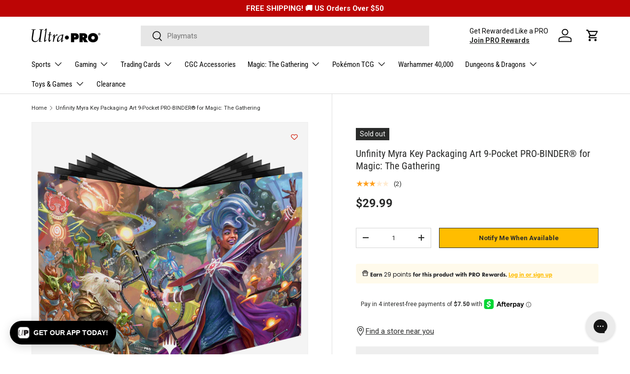

--- FILE ---
content_type: text/html; charset=utf-8
request_url: https://ultrapro.com/products/unfinity-myra-key-packaging-art-9-pocket-pro-binder-for-magic-the-gathering
body_size: 88703
content:
<!doctype html>
<html class="no-js" lang="en" dir="ltr">
  <head><meta charset="utf-8">
<meta name="viewport" content="width=device-width,initial-scale=1">
<title>Unfinity Myra Key Packaging Art 9-Pocket PRO-Binder for Magic: The Gathering | Ultra PRO International</title><link rel="canonical" href="https://ultrapro.com/products/unfinity-myra-key-packaging-art-9-pocket-pro-binder-for-magic-the-gathering"><link rel="icon" href="//ultrapro.com/cdn/shop/files/up-logo-email.jpg?crop=center&height=48&v=1717807630&width=48" type="image/jpg">
  <link rel="apple-touch-icon" href="//ultrapro.com/cdn/shop/files/up-logo-email.jpg?crop=center&height=180&v=1717807630&width=180"><meta name="description" content="The PRO-Binder for Magic: The Gathering Unfinity features a vibrant, full-art cover of Space Belerenand elastic strap closure. Side-loading pockets and low-friction material help keep cards in place. Up to 360 cards can be stored safely in archival-safe, acid-free, non-PVC pages. Officially licensed 9-Pocket PRO-Binder"><meta property="og:site_name" content="Ultra PRO International">
<meta property="og:url" content="https://ultrapro.com/products/unfinity-myra-key-packaging-art-9-pocket-pro-binder-for-magic-the-gathering">
<meta property="og:title" content="Unfinity Myra Key Packaging Art 9-Pocket PRO-Binder for Magic: The Gathering | Ultra PRO International">
<meta property="og:type" content="product">
<meta property="og:description" content="The PRO-Binder for Magic: The Gathering Unfinity features a vibrant, full-art cover of Space Belerenand elastic strap closure. Side-loading pockets and low-friction material help keep cards in place. Up to 360 cards can be stored safely in archival-safe, acid-free, non-PVC pages. Officially licensed 9-Pocket PRO-Binder">

<meta property="og:image" content="http://ultrapro.com/cdn/shop/products/19315_AW51052_9PktProBinder_MTG_UNF.png?crop=center&height=1200&v=1762442242&width=1200">
  <meta property="og:image:secure_url" content="https://ultrapro.com/cdn/shop/products/19315_AW51052_9PktProBinder_MTG_UNF.png?crop=center&height=1200&v=1762442242&width=1200">
  <meta property="og:image:width" content="1200">
  <meta property="og:image:height" content="1200"><meta property="og:price:amount" content="29.99">
  <meta property="og:price:currency" content="USD"><meta name="twitter:site" content="@UltraProIntl"><meta name="twitter:card" content="summary_large_image">
<meta name="twitter:title" content="Unfinity Myra Key Packaging Art 9-Pocket PRO-Binder for Magic: The Gathering | Ultra PRO International">
<meta name="twitter:description" content="The PRO-Binder for Magic: The Gathering Unfinity features a vibrant, full-art cover of Space Belerenand elastic strap closure. Side-loading pockets and low-friction material help keep cards in place. Up to 360 cards can be stored safely in archival-safe, acid-free, non-PVC pages. Officially licensed 9-Pocket PRO-Binder">
<!-- Bing Tracking -->
    <script>
      (function(w,d,t,r,u)
      {
          var f,n,i;
          w[u]=w[u]||[],f=function()
          {
              var o={ti:"137027693"};
              o.q=w[u],w[u]=new UET(o),w[u].push("pageLoad")
          },
          n=d.createElement(t),n.src=r,n.async=1,n.onload=n.onreadystatechange=function()
          {
              var s=this.readyState;
              s&&s!=="loaded"&&s!=="complete"||(f(),n.onload=n.onreadystatechange=null)
          },
          i=d.getElementsByTagName(t)[0],i.parentNode.insertBefore(n,i)
      })
      (window,document,"script","//bat.bing.com/bat.js","uetq");
    </script>
<!-- End Bing Tracking -->

<!-- Clarity -->
<script type="text/javascript">
      (function(c,l,a,r,i,t,y){
          c[a]=c[a]||function(){(c[a].q=c[a].q||[]).push(arguments)};
          t=l.createElement(r);t.async=1;t.src="https://www.clarity.ms/tag/"+i;
          y=l.getElementsByTagName(r)[0];y.parentNode.insertBefore(t,y);
      })(window, document, "clarity", "script", "f2zxh8skcb");
    </script>
<!-- End Clarity --><script type="text/javascript">
window.dataLayer = window.dataLayer || [];
window.appStart = function(){

window.productPageHandle = function(){
var productName = "Unfinity Myra Key Packaging Art 9-Pocket PRO-BINDER® for Magic: The Gathering";
var productId = "19315";
var productPrice = "29.99";
var productBrand = "Ultra PRO";
var productCollection = "Gaming";
var productType = "PRO-Binder";
var productLicense = "Magic: The Gathering";
var productRelease = "Unfinity";

window.dataLayer.push({
event: 'UP_productDetail',
productName: productName,
productId: productId,
productPrice: productPrice,
productBrand: productBrand,
productCategory: productCollection,
productType: productType,
productLicense: productLicense,
productRelease: productRelease,
});
};

productPageHandle()

}
appStart();
</script><link rel="preload" href="//ultrapro.com/cdn/shop/t/110/assets/main.css?v=88273445937338953381769732375" as="style"><style data-shopify>
@font-face {
  font-family: Roboto;
  font-weight: 400;
  font-style: normal;
  font-display: swap;
  src: url("//ultrapro.com/cdn/fonts/roboto/roboto_n4.2019d890f07b1852f56ce63ba45b2db45d852cba.woff2") format("woff2"),
       url("//ultrapro.com/cdn/fonts/roboto/roboto_n4.238690e0007583582327135619c5f7971652fa9d.woff") format("woff");
}
@font-face {
  font-family: Roboto;
  font-weight: 700;
  font-style: normal;
  font-display: swap;
  src: url("//ultrapro.com/cdn/fonts/roboto/roboto_n7.f38007a10afbbde8976c4056bfe890710d51dec2.woff2") format("woff2"),
       url("//ultrapro.com/cdn/fonts/roboto/roboto_n7.94bfdd3e80c7be00e128703d245c207769d763f9.woff") format("woff");
}
@font-face {
  font-family: Roboto;
  font-weight: 400;
  font-style: italic;
  font-display: swap;
  src: url("//ultrapro.com/cdn/fonts/roboto/roboto_i4.57ce898ccda22ee84f49e6b57ae302250655e2d4.woff2") format("woff2"),
       url("//ultrapro.com/cdn/fonts/roboto/roboto_i4.b21f3bd061cbcb83b824ae8c7671a82587b264bf.woff") format("woff");
}
@font-face {
  font-family: Roboto;
  font-weight: 700;
  font-style: italic;
  font-display: swap;
  src: url("//ultrapro.com/cdn/fonts/roboto/roboto_i7.7ccaf9410746f2c53340607c42c43f90a9005937.woff2") format("woff2"),
       url("//ultrapro.com/cdn/fonts/roboto/roboto_i7.49ec21cdd7148292bffea74c62c0df6e93551516.woff") format("woff");
}
@font-face {
  font-family: "Roboto Condensed";
  font-weight: 400;
  font-style: normal;
  font-display: swap;
  src: url("//ultrapro.com/cdn/fonts/roboto_condensed/robotocondensed_n4.01812de96ca5a5e9d19bef3ca9cc80dd1bf6c8b8.woff2") format("woff2"),
       url("//ultrapro.com/cdn/fonts/roboto_condensed/robotocondensed_n4.3930e6ddba458dc3cb725a82a2668eac3c63c104.woff") format("woff");
}
@font-face {
  font-family: "Roboto Condensed";
  font-weight: 400;
  font-style: normal;
  font-display: swap;
  src: url("//ultrapro.com/cdn/fonts/roboto_condensed/robotocondensed_n4.01812de96ca5a5e9d19bef3ca9cc80dd1bf6c8b8.woff2") format("woff2"),
       url("//ultrapro.com/cdn/fonts/roboto_condensed/robotocondensed_n4.3930e6ddba458dc3cb725a82a2668eac3c63c104.woff") format("woff");
}
@font-face {
        font-family: "FuturaBoldObl";
        src: url("//ultrapro.com/cdn/shop/files/FuturaStdCondensedBoldObl.woff2?v=11037698568871033366") format("woff2");
        font-display: swap;
      }

      :root {
        --bg-color: 255 255 255 / 1.0;
        --bg-color-og: 255 255 255 / 1.0;
        --heading-color: 42 43 42;
        --text-color: 42 43 42;
        --text-color-og: 42 43 42;
        --scrollbar-color: 42 43 42;
        --link-color: 42 43 42;
        --link-color-og: 42 43 42;
        --star-color: 255 159 28;--swatch-border-color-default: 212 213 212;
          --swatch-border-color-active: 149 149 149;
          --swatch-card-size: 24px;
          --swatch-variant-picker-size: 52px;--color-scheme-1-bg: 244 244 244 / 1.0;
        --color-scheme-1-grad: linear-gradient(180deg, rgba(244, 244, 244, 1), rgba(244, 244, 244, 1) 100%);
        --color-scheme-1-heading: 42 43 42;
        --color-scheme-1-text: 42 43 42;
        --color-scheme-1-btn-bg: 255 189 0;
        --color-scheme-1-btn-text: 42 43 42;
        --color-scheme-1-btn-bg-hover: 238 178 6;--color-scheme-2-bg: 42 43 42 / 1.0;
        --color-scheme-2-grad: linear-gradient(225deg, rgba(51, 59, 67, 0.88) 8%, rgba(41, 47, 54, 1) 56%, rgba(20, 20, 20, 1) 92%);
        --color-scheme-2-heading: 255 88 13;
        --color-scheme-2-text: 255 255 255;
        --color-scheme-2-btn-bg: 255 88 13;
        --color-scheme-2-btn-text: 255 255 255;
        --color-scheme-2-btn-bg-hover: 255 124 64;--color-scheme-3-bg: 255 88 13 / 1.0;
        --color-scheme-3-grad: linear-gradient(46deg, rgba(234, 73, 0, 1) 8%, rgba(234, 73, 0, 1) 32%, rgba(255, 88, 13, 0.88) 92%);
        --color-scheme-3-heading: 255 255 255;
        --color-scheme-3-text: 255 255 255;
        --color-scheme-3-btn-bg: 42 43 42;
        --color-scheme-3-btn-text: 255 255 255;
        --color-scheme-3-btn-bg-hover: 82 83 82;

        --drawer-bg-color: 255 255 255 / 1.0;
        --drawer-text-color: 42 43 42;

        --panel-bg-color: 244 244 244 / 1.0;
        --panel-heading-color: 42 43 42;
        --panel-text-color: 42 43 42;

        --in-stock-text-color: 44 126 63;
        --low-stock-text-color: 210 134 26;
        --very-low-stock-text-color: 180 12 28;
        --no-stock-text-color: 119 119 119;
        --no-stock-backordered-text-color: 119 119 119;

        --error-bg-color: 252 237 238;
        --error-text-color: 180 12 28;
        --success-bg-color: 232 246 234;
        --success-text-color: 44 126 63;
        --info-bg-color: 228 237 250;
        --info-text-color: 26 102 210;

        --heading-font-family: "Roboto Condensed", sans-serif;
        --heading-font-style: normal;
        --heading-font-weight: 400;
        --heading-scale-start: 2;

        --navigation-font-family: "Roboto Condensed", sans-serif;
        --navigation-font-style: normal;
        --navigation-font-weight: 400;--heading-text-transform: none;
--subheading-text-transform: none;
        --body-font-family: Roboto, sans-serif;
        --body-font-style: normal;
        --body-font-weight: 400;
        --body-font-size: 15;

        --section-gap: 32;
        --heading-gap: calc(8 * var(--space-unit));--heading-gap: calc(6 * var(--space-unit));--grid-column-gap: 20px;--btn-bg-color: 255 189 0;
        --btn-bg-hover-color: 238 178 6;
        --btn-text-color: 42 43 42;
        --btn-bg-color-og: 255 189 0;
        --btn-text-color-og: 42 43 42;
        --btn-alt-bg-color: 255 189 0;
        --btn-alt-bg-alpha: 1.0;
        --btn-alt-text-color: 42 43 42;
        --btn-border-width: 1px;
        --btn-padding-y: 12px;

        

        --btn-lg-border-radius: 50%;
        --btn-icon-border-radius: 50%;
        --input-with-btn-inner-radius: var(--btn-border-radius);

        --input-bg-color: 255 255 255 / 1.0;
        --input-text-color: 42 43 42;
        --input-border-width: 1px;
        --input-border-radius: 0px;
        --textarea-border-radius: 0px;
        --input-bg-color-diff-3: #f7f7f7;
        --input-bg-color-diff-6: #f0f0f0;

        --modal-border-radius: 16px;
        --modal-overlay-color: 0 0 0;
        --modal-overlay-opacity: 0.4;
        --drawer-border-radius: 16px;
        --overlay-border-radius: 0px;--custom-label-bg-color: 180 12 28;
        --custom-label-text-color: 255 255 255;--sale-label-bg-color: 180 12 28;
        --sale-label-text-color: 255 255 255;--sold-out-label-bg-color: 42 43 42;
        --sold-out-label-text-color: 255 255 255;--preorder-label-bg-color: 255 189 0;
        --preorder-label-text-color: 42 43 42;

        --page-width: 1440px;
        --gutter-sm: 20px;
        --gutter-md: 32px;
        --gutter-lg: 64px;

        --payment-terms-bg-color: #ffffff;

        --coll-card-bg-color: #F9F9F9;
        --coll-card-border-color: #f2f2f2;--blend-bg-color: #f4f4f4;

        --reading-width: 48em;
      }

      @media (max-width: 769px) {
        :root {
          --reading-width: 36em;
        }
      }</style>

    <link rel="stylesheet" href="//ultrapro.com/cdn/shop/t/110/assets/main.css?v=88273445937338953381769732375">
    <script src="//ultrapro.com/cdn/shop/t/110/assets/main.js?v=130712507762387238581769732375" defer="defer"></script><link
        rel="preload"
        href="//ultrapro.com/cdn/fonts/roboto/roboto_n4.2019d890f07b1852f56ce63ba45b2db45d852cba.woff2"
        as="font"
        type="font/woff2"
        crossorigin
        fetchpriority="high"
      ><link
        rel="preload"
        href="//ultrapro.com/cdn/fonts/roboto_condensed/robotocondensed_n4.01812de96ca5a5e9d19bef3ca9cc80dd1bf6c8b8.woff2"
        as="font"
        type="font/woff2"
        crossorigin
        fetchpriority="high"
      ><link rel="stylesheet" href="//ultrapro.com/cdn/shop/t/110/assets/swatches.css?v=81402301706360528481769732375" media="print" onload="this.media='all'">
      <noscript><link rel="stylesheet" href="//ultrapro.com/cdn/shop/t/110/assets/swatches.css?v=81402301706360528481769732375"></noscript><script>window.performance && window.performance.mark && window.performance.mark('shopify.content_for_header.start');</script><meta name="google-site-verification" content="Pq28WUHetV2nSqpfy5HXXPhDyJJsuo2S5-ONKCRF1i0">
<meta name="facebook-domain-verification" content="2oyru3a465txt46j2t0qpj2e2k0tv0">
<meta id="shopify-digital-wallet" name="shopify-digital-wallet" content="/25521684558/digital_wallets/dialog">
<meta name="shopify-checkout-api-token" content="23818b33b6d118d98baa191b215fe639">
<meta id="in-context-paypal-metadata" data-shop-id="25521684558" data-venmo-supported="false" data-environment="production" data-locale="en_US" data-paypal-v4="true" data-currency="USD">
<link rel="alternate" type="application/json+oembed" href="https://ultrapro.com/products/unfinity-myra-key-packaging-art-9-pocket-pro-binder-for-magic-the-gathering.oembed">
<script async="async" src="/checkouts/internal/preloads.js?locale=en-US"></script>
<link rel="preconnect" href="https://shop.app" crossorigin="anonymous">
<script async="async" src="https://shop.app/checkouts/internal/preloads.js?locale=en-US&shop_id=25521684558" crossorigin="anonymous"></script>
<script id="apple-pay-shop-capabilities" type="application/json">{"shopId":25521684558,"countryCode":"US","currencyCode":"USD","merchantCapabilities":["supports3DS"],"merchantId":"gid:\/\/shopify\/Shop\/25521684558","merchantName":"Ultra PRO International","requiredBillingContactFields":["postalAddress","email","phone"],"requiredShippingContactFields":["postalAddress","email","phone"],"shippingType":"shipping","supportedNetworks":["visa","masterCard","amex","discover","elo","jcb"],"total":{"type":"pending","label":"Ultra PRO International","amount":"1.00"},"shopifyPaymentsEnabled":true,"supportsSubscriptions":true}</script>
<script id="shopify-features" type="application/json">{"accessToken":"23818b33b6d118d98baa191b215fe639","betas":["rich-media-storefront-analytics"],"domain":"ultrapro.com","predictiveSearch":true,"shopId":25521684558,"locale":"en"}</script>
<script>var Shopify = Shopify || {};
Shopify.shop = "ultra-pro-international.myshopify.com";
Shopify.locale = "en";
Shopify.currency = {"active":"USD","rate":"1.0"};
Shopify.country = "US";
Shopify.theme = {"name":"hololive Jan 2026","id":146718654542,"schema_name":"Enterprise","schema_version":"1.4.2","theme_store_id":1657,"role":"main"};
Shopify.theme.handle = "null";
Shopify.theme.style = {"id":null,"handle":null};
Shopify.cdnHost = "ultrapro.com/cdn";
Shopify.routes = Shopify.routes || {};
Shopify.routes.root = "/";</script>
<script type="module">!function(o){(o.Shopify=o.Shopify||{}).modules=!0}(window);</script>
<script>!function(o){function n(){var o=[];function n(){o.push(Array.prototype.slice.apply(arguments))}return n.q=o,n}var t=o.Shopify=o.Shopify||{};t.loadFeatures=n(),t.autoloadFeatures=n()}(window);</script>
<script>
  window.ShopifyPay = window.ShopifyPay || {};
  window.ShopifyPay.apiHost = "shop.app\/pay";
  window.ShopifyPay.redirectState = null;
</script>
<script id="shop-js-analytics" type="application/json">{"pageType":"product"}</script>
<script defer="defer" async type="module" src="//ultrapro.com/cdn/shopifycloud/shop-js/modules/v2/client.init-shop-cart-sync_BN7fPSNr.en.esm.js"></script>
<script defer="defer" async type="module" src="//ultrapro.com/cdn/shopifycloud/shop-js/modules/v2/chunk.common_Cbph3Kss.esm.js"></script>
<script defer="defer" async type="module" src="//ultrapro.com/cdn/shopifycloud/shop-js/modules/v2/chunk.modal_DKumMAJ1.esm.js"></script>
<script type="module">
  await import("//ultrapro.com/cdn/shopifycloud/shop-js/modules/v2/client.init-shop-cart-sync_BN7fPSNr.en.esm.js");
await import("//ultrapro.com/cdn/shopifycloud/shop-js/modules/v2/chunk.common_Cbph3Kss.esm.js");
await import("//ultrapro.com/cdn/shopifycloud/shop-js/modules/v2/chunk.modal_DKumMAJ1.esm.js");

  window.Shopify.SignInWithShop?.initShopCartSync?.({"fedCMEnabled":true,"windoidEnabled":true});

</script>
<script>
  window.Shopify = window.Shopify || {};
  if (!window.Shopify.featureAssets) window.Shopify.featureAssets = {};
  window.Shopify.featureAssets['shop-js'] = {"shop-cart-sync":["modules/v2/client.shop-cart-sync_CJVUk8Jm.en.esm.js","modules/v2/chunk.common_Cbph3Kss.esm.js","modules/v2/chunk.modal_DKumMAJ1.esm.js"],"init-fed-cm":["modules/v2/client.init-fed-cm_7Fvt41F4.en.esm.js","modules/v2/chunk.common_Cbph3Kss.esm.js","modules/v2/chunk.modal_DKumMAJ1.esm.js"],"init-shop-email-lookup-coordinator":["modules/v2/client.init-shop-email-lookup-coordinator_Cc088_bR.en.esm.js","modules/v2/chunk.common_Cbph3Kss.esm.js","modules/v2/chunk.modal_DKumMAJ1.esm.js"],"init-windoid":["modules/v2/client.init-windoid_hPopwJRj.en.esm.js","modules/v2/chunk.common_Cbph3Kss.esm.js","modules/v2/chunk.modal_DKumMAJ1.esm.js"],"shop-button":["modules/v2/client.shop-button_B0jaPSNF.en.esm.js","modules/v2/chunk.common_Cbph3Kss.esm.js","modules/v2/chunk.modal_DKumMAJ1.esm.js"],"shop-cash-offers":["modules/v2/client.shop-cash-offers_DPIskqss.en.esm.js","modules/v2/chunk.common_Cbph3Kss.esm.js","modules/v2/chunk.modal_DKumMAJ1.esm.js"],"shop-toast-manager":["modules/v2/client.shop-toast-manager_CK7RT69O.en.esm.js","modules/v2/chunk.common_Cbph3Kss.esm.js","modules/v2/chunk.modal_DKumMAJ1.esm.js"],"init-shop-cart-sync":["modules/v2/client.init-shop-cart-sync_BN7fPSNr.en.esm.js","modules/v2/chunk.common_Cbph3Kss.esm.js","modules/v2/chunk.modal_DKumMAJ1.esm.js"],"init-customer-accounts-sign-up":["modules/v2/client.init-customer-accounts-sign-up_CfPf4CXf.en.esm.js","modules/v2/client.shop-login-button_DeIztwXF.en.esm.js","modules/v2/chunk.common_Cbph3Kss.esm.js","modules/v2/chunk.modal_DKumMAJ1.esm.js"],"pay-button":["modules/v2/client.pay-button_CgIwFSYN.en.esm.js","modules/v2/chunk.common_Cbph3Kss.esm.js","modules/v2/chunk.modal_DKumMAJ1.esm.js"],"init-customer-accounts":["modules/v2/client.init-customer-accounts_DQ3x16JI.en.esm.js","modules/v2/client.shop-login-button_DeIztwXF.en.esm.js","modules/v2/chunk.common_Cbph3Kss.esm.js","modules/v2/chunk.modal_DKumMAJ1.esm.js"],"avatar":["modules/v2/client.avatar_BTnouDA3.en.esm.js"],"init-shop-for-new-customer-accounts":["modules/v2/client.init-shop-for-new-customer-accounts_CsZy_esa.en.esm.js","modules/v2/client.shop-login-button_DeIztwXF.en.esm.js","modules/v2/chunk.common_Cbph3Kss.esm.js","modules/v2/chunk.modal_DKumMAJ1.esm.js"],"shop-follow-button":["modules/v2/client.shop-follow-button_BRMJjgGd.en.esm.js","modules/v2/chunk.common_Cbph3Kss.esm.js","modules/v2/chunk.modal_DKumMAJ1.esm.js"],"checkout-modal":["modules/v2/client.checkout-modal_B9Drz_yf.en.esm.js","modules/v2/chunk.common_Cbph3Kss.esm.js","modules/v2/chunk.modal_DKumMAJ1.esm.js"],"shop-login-button":["modules/v2/client.shop-login-button_DeIztwXF.en.esm.js","modules/v2/chunk.common_Cbph3Kss.esm.js","modules/v2/chunk.modal_DKumMAJ1.esm.js"],"lead-capture":["modules/v2/client.lead-capture_DXYzFM3R.en.esm.js","modules/v2/chunk.common_Cbph3Kss.esm.js","modules/v2/chunk.modal_DKumMAJ1.esm.js"],"shop-login":["modules/v2/client.shop-login_CA5pJqmO.en.esm.js","modules/v2/chunk.common_Cbph3Kss.esm.js","modules/v2/chunk.modal_DKumMAJ1.esm.js"],"payment-terms":["modules/v2/client.payment-terms_BxzfvcZJ.en.esm.js","modules/v2/chunk.common_Cbph3Kss.esm.js","modules/v2/chunk.modal_DKumMAJ1.esm.js"]};
</script>
<script>(function() {
  var isLoaded = false;
  function asyncLoad() {
    if (isLoaded) return;
    isLoaded = true;
    var urls = ["https:\/\/www.partytopics.com\/shopify_apps\/scripts\/shopify.js?shop=ultra-pro-international.myshopify.com","https:\/\/wishlisthero-assets.revampco.com\/store-front\/bundle2.js?shop=ultra-pro-international.myshopify.com","https:\/\/cdn1.stamped.io\/files\/widget.min.js?shop=ultra-pro-international.myshopify.com","https:\/\/schemaplusfiles.s3.amazonaws.com\/loader.min.js?shop=ultra-pro-international.myshopify.com","https:\/\/config.gorgias.chat\/bundle-loader\/01HJ1Q6MS90224Y5SZEBE33YGD?source=shopify1click\u0026shop=ultra-pro-international.myshopify.com","https:\/\/connect.nosto.com\/include\/script\/shopify-25521684558.js?shop=ultra-pro-international.myshopify.com","https:\/\/assets1.adroll.com\/shopify\/latest\/j\/shopify_rolling_bootstrap_v2.js?adroll_adv_id=NNISJJLVIJAIDNR54YR2YJ\u0026adroll_pix_id=GGUSAYN53NC7NEYEGY7X36\u0026shop=ultra-pro-international.myshopify.com","https:\/\/cdn.tapcart.com\/webbridge-sdk\/webbridge.umd.js?shop=ultra-pro-international.myshopify.com","https:\/\/public.9gtb.com\/loader.js?g_cvt_id=1d1096c8-50e6-4af0-9fbd-6fdd74eb1d7e\u0026shop=ultra-pro-international.myshopify.com"];
    for (var i = 0; i < urls.length; i++) {
      var s = document.createElement('script');
      s.type = 'text/javascript';
      s.async = true;
      s.src = urls[i];
      var x = document.getElementsByTagName('script')[0];
      x.parentNode.insertBefore(s, x);
    }
  };
  if(window.attachEvent) {
    window.attachEvent('onload', asyncLoad);
  } else {
    window.addEventListener('load', asyncLoad, false);
  }
})();</script>
<script id="__st">var __st={"a":25521684558,"offset":-28800,"reqid":"1c4967db-6275-4f93-b321-6734e3acda25-1770036647","pageurl":"ultrapro.com\/products\/unfinity-myra-key-packaging-art-9-pocket-pro-binder-for-magic-the-gathering","u":"5ee429fa1414","p":"product","rtyp":"product","rid":6644708442190};</script>
<script>window.ShopifyPaypalV4VisibilityTracking = true;</script>
<script id="captcha-bootstrap">!function(){'use strict';const t='contact',e='account',n='new_comment',o=[[t,t],['blogs',n],['comments',n],[t,'customer']],c=[[e,'customer_login'],[e,'guest_login'],[e,'recover_customer_password'],[e,'create_customer']],r=t=>t.map((([t,e])=>`form[action*='/${t}']:not([data-nocaptcha='true']) input[name='form_type'][value='${e}']`)).join(','),a=t=>()=>t?[...document.querySelectorAll(t)].map((t=>t.form)):[];function s(){const t=[...o],e=r(t);return a(e)}const i='password',u='form_key',d=['recaptcha-v3-token','g-recaptcha-response','h-captcha-response',i],f=()=>{try{return window.sessionStorage}catch{return}},m='__shopify_v',_=t=>t.elements[u];function p(t,e,n=!1){try{const o=window.sessionStorage,c=JSON.parse(o.getItem(e)),{data:r}=function(t){const{data:e,action:n}=t;return t[m]||n?{data:e,action:n}:{data:t,action:n}}(c);for(const[e,n]of Object.entries(r))t.elements[e]&&(t.elements[e].value=n);n&&o.removeItem(e)}catch(o){console.error('form repopulation failed',{error:o})}}const l='form_type',E='cptcha';function T(t){t.dataset[E]=!0}const w=window,h=w.document,L='Shopify',v='ce_forms',y='captcha';let A=!1;((t,e)=>{const n=(g='f06e6c50-85a8-45c8-87d0-21a2b65856fe',I='https://cdn.shopify.com/shopifycloud/storefront-forms-hcaptcha/ce_storefront_forms_captcha_hcaptcha.v1.5.2.iife.js',D={infoText:'Protected by hCaptcha',privacyText:'Privacy',termsText:'Terms'},(t,e,n)=>{const o=w[L][v],c=o.bindForm;if(c)return c(t,g,e,D).then(n);var r;o.q.push([[t,g,e,D],n]),r=I,A||(h.body.append(Object.assign(h.createElement('script'),{id:'captcha-provider',async:!0,src:r})),A=!0)});var g,I,D;w[L]=w[L]||{},w[L][v]=w[L][v]||{},w[L][v].q=[],w[L][y]=w[L][y]||{},w[L][y].protect=function(t,e){n(t,void 0,e),T(t)},Object.freeze(w[L][y]),function(t,e,n,w,h,L){const[v,y,A,g]=function(t,e,n){const i=e?o:[],u=t?c:[],d=[...i,...u],f=r(d),m=r(i),_=r(d.filter((([t,e])=>n.includes(e))));return[a(f),a(m),a(_),s()]}(w,h,L),I=t=>{const e=t.target;return e instanceof HTMLFormElement?e:e&&e.form},D=t=>v().includes(t);t.addEventListener('submit',(t=>{const e=I(t);if(!e)return;const n=D(e)&&!e.dataset.hcaptchaBound&&!e.dataset.recaptchaBound,o=_(e),c=g().includes(e)&&(!o||!o.value);(n||c)&&t.preventDefault(),c&&!n&&(function(t){try{if(!f())return;!function(t){const e=f();if(!e)return;const n=_(t);if(!n)return;const o=n.value;o&&e.removeItem(o)}(t);const e=Array.from(Array(32),(()=>Math.random().toString(36)[2])).join('');!function(t,e){_(t)||t.append(Object.assign(document.createElement('input'),{type:'hidden',name:u})),t.elements[u].value=e}(t,e),function(t,e){const n=f();if(!n)return;const o=[...t.querySelectorAll(`input[type='${i}']`)].map((({name:t})=>t)),c=[...d,...o],r={};for(const[a,s]of new FormData(t).entries())c.includes(a)||(r[a]=s);n.setItem(e,JSON.stringify({[m]:1,action:t.action,data:r}))}(t,e)}catch(e){console.error('failed to persist form',e)}}(e),e.submit())}));const S=(t,e)=>{t&&!t.dataset[E]&&(n(t,e.some((e=>e===t))),T(t))};for(const o of['focusin','change'])t.addEventListener(o,(t=>{const e=I(t);D(e)&&S(e,y())}));const B=e.get('form_key'),M=e.get(l),P=B&&M;t.addEventListener('DOMContentLoaded',(()=>{const t=y();if(P)for(const e of t)e.elements[l].value===M&&p(e,B);[...new Set([...A(),...v().filter((t=>'true'===t.dataset.shopifyCaptcha))])].forEach((e=>S(e,t)))}))}(h,new URLSearchParams(w.location.search),n,t,e,['guest_login'])})(!0,!0)}();</script>
<script integrity="sha256-4kQ18oKyAcykRKYeNunJcIwy7WH5gtpwJnB7kiuLZ1E=" data-source-attribution="shopify.loadfeatures" defer="defer" src="//ultrapro.com/cdn/shopifycloud/storefront/assets/storefront/load_feature-a0a9edcb.js" crossorigin="anonymous"></script>
<script crossorigin="anonymous" defer="defer" src="//ultrapro.com/cdn/shopifycloud/storefront/assets/shopify_pay/storefront-65b4c6d7.js?v=20250812"></script>
<script data-source-attribution="shopify.dynamic_checkout.dynamic.init">var Shopify=Shopify||{};Shopify.PaymentButton=Shopify.PaymentButton||{isStorefrontPortableWallets:!0,init:function(){window.Shopify.PaymentButton.init=function(){};var t=document.createElement("script");t.src="https://ultrapro.com/cdn/shopifycloud/portable-wallets/latest/portable-wallets.en.js",t.type="module",document.head.appendChild(t)}};
</script>
<script data-source-attribution="shopify.dynamic_checkout.buyer_consent">
  function portableWalletsHideBuyerConsent(e){var t=document.getElementById("shopify-buyer-consent"),n=document.getElementById("shopify-subscription-policy-button");t&&n&&(t.classList.add("hidden"),t.setAttribute("aria-hidden","true"),n.removeEventListener("click",e))}function portableWalletsShowBuyerConsent(e){var t=document.getElementById("shopify-buyer-consent"),n=document.getElementById("shopify-subscription-policy-button");t&&n&&(t.classList.remove("hidden"),t.removeAttribute("aria-hidden"),n.addEventListener("click",e))}window.Shopify?.PaymentButton&&(window.Shopify.PaymentButton.hideBuyerConsent=portableWalletsHideBuyerConsent,window.Shopify.PaymentButton.showBuyerConsent=portableWalletsShowBuyerConsent);
</script>
<script data-source-attribution="shopify.dynamic_checkout.cart.bootstrap">document.addEventListener("DOMContentLoaded",(function(){function t(){return document.querySelector("shopify-accelerated-checkout-cart, shopify-accelerated-checkout")}if(t())Shopify.PaymentButton.init();else{new MutationObserver((function(e,n){t()&&(Shopify.PaymentButton.init(),n.disconnect())})).observe(document.body,{childList:!0,subtree:!0})}}));
</script>
<link id="shopify-accelerated-checkout-styles" rel="stylesheet" media="screen" href="https://ultrapro.com/cdn/shopifycloud/portable-wallets/latest/accelerated-checkout-backwards-compat.css" crossorigin="anonymous">
<style id="shopify-accelerated-checkout-cart">
        #shopify-buyer-consent {
  margin-top: 1em;
  display: inline-block;
  width: 100%;
}

#shopify-buyer-consent.hidden {
  display: none;
}

#shopify-subscription-policy-button {
  background: none;
  border: none;
  padding: 0;
  text-decoration: underline;
  font-size: inherit;
  cursor: pointer;
}

#shopify-subscription-policy-button::before {
  box-shadow: none;
}

      </style>
<script id="sections-script" data-sections="header,footer" defer="defer" src="//ultrapro.com/cdn/shop/t/110/compiled_assets/scripts.js?v=31938"></script>
<script>window.performance && window.performance.mark && window.performance.mark('shopify.content_for_header.end');</script>


    <script>
      document.documentElement.className = document.documentElement.className.replace('no-js', 'js');
    </script><!-- CC Custom Head Start --><script src="https://js.squarecdn.com/square-marketplace.js" async=""></script><!-- CC Custom Head End --><!--Gem_Page_Header_Script-->

<link rel="preconnect" href="https://ucarecdn.com">
<link rel="dns-prefetch" href="https://ucarecdn.com">

<link rel="preconnect" href="https://assets.gemcommerce.com">
<link rel="dns-prefetch" href="https://assets.gemcommerce.com">

<link rel="preconnect" href="https://maxcdn.bootstrapcdn.com">
<link rel="dns-prefetch" href="https://maxcdn.bootstrapcdn.com">

<link rel="preconnect" href="https://fonts.gstatic.com">
<link rel="dns-prefetch" href="https://fonts.gstatic.com">

<link rel="preconnect" href="https://fonts.googleapis.com">
<link rel="dns-prefetch" href="https://fonts.googleapis.com">

    


<!--End_Gem_Page_Header_Script-->
<!-- BEGIN app block: shopify://apps/adroll-advertising-marketing/blocks/adroll-pixel/c60853ed-1adb-4359-83ae-4ed43ed0b559 -->
  <!-- AdRoll Customer: not found -->



  
  
  <!-- AdRoll Advertisable: NNISJJLVIJAIDNR54YR2YJ -->
  <!-- AdRoll Pixel: GGUSAYN53NC7NEYEGY7X36 -->
  <script async src="https://assets1.adroll.com/shopify/latest/j/shopify_rolling_bootstrap_v2.js?adroll_adv_id=NNISJJLVIJAIDNR54YR2YJ&adroll_pix_id=GGUSAYN53NC7NEYEGY7X36"></script>



<!-- END app block --><!-- BEGIN app block: shopify://apps/klaviyo-email-marketing-sms/blocks/klaviyo-onsite-embed/2632fe16-c075-4321-a88b-50b567f42507 -->












  <script async src="https://static.klaviyo.com/onsite/js/UHKvzr/klaviyo.js?company_id=UHKvzr"></script>
  <script>!function(){if(!window.klaviyo){window._klOnsite=window._klOnsite||[];try{window.klaviyo=new Proxy({},{get:function(n,i){return"push"===i?function(){var n;(n=window._klOnsite).push.apply(n,arguments)}:function(){for(var n=arguments.length,o=new Array(n),w=0;w<n;w++)o[w]=arguments[w];var t="function"==typeof o[o.length-1]?o.pop():void 0,e=new Promise((function(n){window._klOnsite.push([i].concat(o,[function(i){t&&t(i),n(i)}]))}));return e}}})}catch(n){window.klaviyo=window.klaviyo||[],window.klaviyo.push=function(){var n;(n=window._klOnsite).push.apply(n,arguments)}}}}();</script>

  
    <script id="viewed_product">
      if (item == null) {
        var _learnq = _learnq || [];

        var MetafieldReviews = null
        var MetafieldYotpoRating = null
        var MetafieldYotpoCount = null
        var MetafieldLooxRating = null
        var MetafieldLooxCount = null
        var okendoProduct = null
        var okendoProductReviewCount = null
        var okendoProductReviewAverageValue = null
        try {
          // The following fields are used for Customer Hub recently viewed in order to add reviews.
          // This information is not part of __kla_viewed. Instead, it is part of __kla_viewed_reviewed_items
          MetafieldReviews = {"rating":{"scale_min":"1.0","scale_max":"5.0","value":"3.0"},"rating_count":2};
          MetafieldYotpoRating = null
          MetafieldYotpoCount = null
          MetafieldLooxRating = null
          MetafieldLooxCount = null

          okendoProduct = null
          // If the okendo metafield is not legacy, it will error, which then requires the new json formatted data
          if (okendoProduct && 'error' in okendoProduct) {
            okendoProduct = null
          }
          okendoProductReviewCount = okendoProduct ? okendoProduct.reviewCount : null
          okendoProductReviewAverageValue = okendoProduct ? okendoProduct.reviewAverageValue : null
        } catch (error) {
          console.error('Error in Klaviyo onsite reviews tracking:', error);
        }

        var item = {
          Name: "Unfinity Myra Key Packaging Art 9-Pocket PRO-BINDER® for Magic: The Gathering",
          ProductID: 6644708442190,
          Categories: ["Binders, Portfolios \u0026 Pages","End of Year Sale","Gaming Accessories","Low Stock","Magic: The Gathering - Unfinity","Magic: The Gathering PRO-BINDER® Albums","MFS 30%","Non-Poke Items","Pages \u0026 Organization for Creative","Pages \u0026 Organization for Gaming","PRO-BINDER® Albums","Ultra PRO Discount Code Promotion"],
          ImageURL: "https://ultrapro.com/cdn/shop/products/19315_AW51052_9PktProBinder_MTG_UNF_grande.png?v=1762442242",
          URL: "https://ultrapro.com/products/unfinity-myra-key-packaging-art-9-pocket-pro-binder-for-magic-the-gathering",
          Brand: "Ultra PRO",
          Price: "$29.99",
          Value: "29.99",
          CompareAtPrice: "$0.00"
        };
        _learnq.push(['track', 'Viewed Product', item]);
        _learnq.push(['trackViewedItem', {
          Title: item.Name,
          ItemId: item.ProductID,
          Categories: item.Categories,
          ImageUrl: item.ImageURL,
          Url: item.URL,
          Metadata: {
            Brand: item.Brand,
            Price: item.Price,
            Value: item.Value,
            CompareAtPrice: item.CompareAtPrice
          },
          metafields:{
            reviews: MetafieldReviews,
            yotpo:{
              rating: MetafieldYotpoRating,
              count: MetafieldYotpoCount,
            },
            loox:{
              rating: MetafieldLooxRating,
              count: MetafieldLooxCount,
            },
            okendo: {
              rating: okendoProductReviewAverageValue,
              count: okendoProductReviewCount,
            }
          }
        }]);
      }
    </script>
  




  <script>
    window.klaviyoReviewsProductDesignMode = false
  </script>







<!-- END app block --><!-- BEGIN app block: shopify://apps/frequently-bought/blocks/app-embed-block/b1a8cbea-c844-4842-9529-7c62dbab1b1f --><script>
    window.codeblackbelt = window.codeblackbelt || {};
    window.codeblackbelt.shop = window.codeblackbelt.shop || 'ultra-pro-international.myshopify.com';
    
        window.codeblackbelt.productId = 6644708442190;</script><script src="//cdn.codeblackbelt.com/widgets/frequently-bought-together/main.min.js?version=2026020204-0800" async></script>
 <!-- END app block --><!-- BEGIN app block: shopify://apps/social-login/blocks/automatic_login/8de41085-9237-4829-86d0-25e862482fec -->




    
    
        

            

            <!-- BEGIN app snippet: init --><script>var SOCIAL_LOGIN_CUSTOMER_LOGGED_IN = false;window.InitSocialLogin=function() {new SocialLoginNamespace({"id": 21220, "ssl_host": "https://oneclicksociallogin.devcloudsoftware.com", "proxy_subpath": "oneclick", "render_appblock": true,"cache_key": "09_12_2025_19_35_27","theme_install": true,"has_special_css": false,"disable_multiple_forms": false,"exclude_from_auto_install_selector": "","append_inside_form": true,"automatic_install_position": "below","include_jquery": true,"iframe_html": `<iframe
id="one-click-social-login-buttons<<iframe_container_id>>" class="one-click-social-login-buttons"
frameBorder='0'
style='   margin-top: 10px;   width: 100%; overflow: hidden;'
data-default_style='margin-top: 10px; overflow: hidden; width: 100%;'
allowtransparency='yes' src='https://oneclicksociallogin.devcloudsoftware.com/api/socialbuttons/?cache_key=09_12_2025_19_35_27&shop=ultra-pro-international.myshopify.com&popup_type=&current_url=<<current_url>>&iframe_id=<<iframe_id>>&button_font_color=<<button_font_color>>&terms_font_color=<<terms_font_color>>&background_color=<<background_color>>&lang=<<current_lang>>&channel=<<channel>>'
 title="Social Login Buttons">
</iframe>`,"share_bar_template": ``,"login_popup_template": ``,"register_popup_template": ``,"google_onetap_iframe": ``,"redirect_to_previous_page": false,"redirect_to_current_page": false,"redirect_to_custom_page": false,"redirect_to_custom_page_url": "","popup_login_enabled": false,"customer": false,"popup_dont_allow_closing": false,"show_popup_delay": 0,"google_one_tap_enabled": false,"social_login_popup_dont_connect_events": false,"show_popup_on_arrive": false,"show_popup_only_once": false,"automatic_install": true,"search_form_in_all_pages": true,"share_bar_enabled": false,"redirect_to_enter_password_if_error": true,"share_bar_all_pages": true,"share_bar_products_enabled": true,"share_bar_collections_enabled": true,"find_errors_using_internal_var": true,"myshopify_domain": "ultra-pro-international.myshopify.com","domain":  "ultrapro.com","disable_google_one_tap_mobile": false,"popup_dont_show_in_mobile": false,"debug": false,"appblock_width": "100","search_form_url_regex": false,"code_integration": false,"logged_in_request": false,"popup_login_selector": false,"popup_register_selector": false,"lang": "en","hide_button_text_on_mobile":false,"init_on_page_load": false,"load_in_all_pages":true, "wait_for_element": null, "wait_for_visible_element": null, "wait_for_not_visible_element": null, "buttons_no_iframe": false, "privacy_policy_type": "displayed_below", "privacy_policy_url": "http://oneclicksociallogin.devcloudsoftware.com/privacy/policy/","privacy_policy_text": "","customer_accepts_marketing_selector": false,"customer_accepts_marketing_selector_position": "below","should_confirm_privacy_policy": false,"type_theme": "buttons","customer_accepts_marketing_selector_text": "Subscribe to the Newsletter","facebook_enabled": true,"google_enabled": true,"apple_enabled": false,"amazon_enabled": false,"linkedin_enabled": false,"twitter_enabled": false,"instagram_enabled": false,"meetup_enabled": false,"spotify_enabled": false,"hotmail_enabled": false,"yahoo_enabled": false,"pinterest_enabled": false,"steam_enabled": false,"buttons_type": "common","buttons_text_align": "left","use_new_twitter_logo": false,"buttons_no_iframe":false,"use_google_official_button": true,"popup_link_replace_onclick": false,"render_google_button_text": "Google Login","render_google_button_register_text": "Google Signup","render_apple_button_text": "","render_apple_button_register_text": "","render_amazon_button_text": "","render_amazon_button_register_text": "","render_facebook_button_text": "Facebook Login","render_facebook_button_register_text": "Facebook Signup","render_linkedin_button_text": "","render_linkedin_button_register_text": "","render_twitter_button_text": "","render_twitter_button_register_text": "","render_instagram_button_text": "","render_instagram_button_register_text": "","render_meetup_button_text": "","render_meetup_button_register_text": "","render_hotmail_button_text": "","render_hotmail_button_register_text": "","render_yahoo_button_text": "","render_yahoo_button_register_text": "","render_pinterest_button_text": "","render_pinterest_button_register_text": "","render_steam_button_text": "","render_steam_button_register_text": "","render_spotify_button_text": "","render_spotify_button_register_text": "","number_of_columns": 2,"columns_width": 50,"enable_box": true,"extra_login_params": null, "custom_js":function(socialLogin){} }).socialLogin.init();};if (typeof window.loadedSocialLoginLibrary == 'undefined') {window.loadedSocialLoginLibrary = true;var script = document.createElement('script');script.setAttribute("src", "https://cdn.shopify.com/extensions/019b9def-302f-7826-a1f9-1dfcb2263bd0/social-login-117/assets/social_login.min.js");script.setAttribute("id", "social-login-script"); };script.onload = function() { window.InitSocialLogin();}; script.onerror = function () {  }; document.head.appendChild(script);</script>
<style></style><!-- END app snippet -->

        
    
    




<!-- END app block --><!-- BEGIN app block: shopify://apps/le-pixel/blocks/app-embed/ed69facb-49c9-4e93-9d56-146cc0aa96f6 --><link rel="preconnect dns-prefetch" href="https://m6ulblxep4.execute-api.us-east-1.amazonaws.com" crossorigin>
<script>
    window.shopDomain = 'ultra-pro-international.myshopify.com'
    window.customerId = null
</script>
<!-- END app block --><!-- BEGIN app block: shopify://apps/yotpo-loyalty-rewards/blocks/loader-app-embed-block/2f9660df-5018-4e02-9868-ee1fb88d6ccd -->
    <script src="https://cdn-widgetsrepository.yotpo.com/v1/loader/cJP_kZ7IJr_T8TLTL_0Sig" async></script>




<!-- END app block --><!-- BEGIN app block: shopify://apps/gempages-builder/blocks/embed-gp-script-head/20b379d4-1b20-474c-a6ca-665c331919f3 -->














<!-- END app block --><!-- BEGIN app block: shopify://apps/wishlist-hero/blocks/app-embed/a9a5079b-59e8-47cb-b659-ecf1c60b9b72 -->


  <script type="application/json" id="WH-ProductJson-product-template">
    {"id":6644708442190,"title":"Unfinity Myra Key Packaging Art 9-Pocket PRO-BINDER® for Magic: The Gathering","handle":"unfinity-myra-key-packaging-art-9-pocket-pro-binder-for-magic-the-gathering","description":"\u003cp data-mce-fragment=\"1\"\u003e\u003cspan data-mce-fragment=\"1\"\u003eThe PRO-Binder for Magic: The Gathering Unfinity features a vibrant, full-art cover of Space Belerenand elastic strap closure. Side-loading pockets and low-friction material help keep cards in place. Up to 360 cards can be stored safely in archival-safe, acid-free, non-PVC pages.\u003c\/span\u003e\u003c\/p\u003e\n\u003cul data-mce-fragment=\"1\"\u003e\n\u003cli data-mce-fragment=\"1\"\u003e\n\u003cspan data-mce-fragment=\"1\"\u003e \u003c\/span\u003e\u003cspan data-mce-fragment=\"1\"\u003eOfficially licensed 9-Pocket PRO-Binder for Magic: The Gathering \u003cem data-mce-fragment=\"1\"\u003eUnfinity\u003c\/em\u003e\u003c\/span\u003e\n\u003c\/li\u003e\n\u003cli data-mce-fragment=\"1\"\u003eFeatures exclusive artwork of Myra Key Packaging Art by Simon Dominic\u003cbr\u003e\n\u003c\/li\u003e\n\u003cli data-mce-fragment=\"1\"\u003eArtwork features spot UV accents\u003cbr\u003e\n\u003c\/li\u003e\n\u003cli data-mce-fragment=\"1\"\u003e\n\u003cspan data-mce-fragment=\"1\"\u003e \u003c\/span\u003e\u003cspan data-mce-fragment=\"1\"\u003eHolds up to 360 standard size cards\u003c\/span\u003e\n\u003c\/li\u003e\n\u003cli data-mce-fragment=\"1\"\u003e\n\u003cspan data-mce-fragment=\"1\"\u003e \u003c\/span\u003e\u003cspan data-mce-fragment=\"1\"\u003eLow-friction material and side-loading pockets help keep cards in place\u003c\/span\u003e\n\u003c\/li\u003e\n\u003cli data-mce-fragment=\"1\"\u003e\n\u003cspan data-mce-fragment=\"1\"\u003e \u003c\/span\u003e\u003cspan data-mce-fragment=\"1\"\u003eElastic strap closure\u003c\/span\u003e\n\u003c\/li\u003e\n\u003c\/ul\u003e","published_at":"2022-09-27T15:48:11-07:00","created_at":"2021-09-09T10:46:47-07:00","vendor":"Ultra PRO","type":"PRO-Binder","tags":["45WS","buy5get20","Category_Gaming","Color_Green","Color_Rainbow","earthday","GLCS","JAN50GAM","License_Magic: The Gathering","MFS2025","MFS50","monstersale","mps","PFD","PROBGIFT20","Release_Unfinity","saleprocessed","SC30","Type_Album","Type_Binder","Type_PRO-Binder","UPSAVE20","wildsale","ws2025processed"],"price":2999,"price_min":2999,"price_max":2999,"available":false,"price_varies":false,"compare_at_price":null,"compare_at_price_min":0,"compare_at_price_max":0,"compare_at_price_varies":false,"variants":[{"id":39485592797262,"title":"Default Title","option1":"Default Title","option2":null,"option3":null,"sku":"19315","requires_shipping":true,"taxable":true,"featured_image":null,"available":false,"name":"Unfinity Myra Key Packaging Art 9-Pocket PRO-BINDER® for Magic: The Gathering","public_title":null,"options":["Default Title"],"price":2999,"weight":470,"compare_at_price":null,"inventory_management":"shopify","barcode":"074427193157","requires_selling_plan":false,"selling_plan_allocations":[],"quantity_rule":{"min":1,"max":null,"increment":1}}],"images":["\/\/ultrapro.com\/cdn\/shop\/products\/19315_AW51052_9PktProBinder_MTG_UNF.png?v=1762442242"],"featured_image":"\/\/ultrapro.com\/cdn\/shop\/products\/19315_AW51052_9PktProBinder_MTG_UNF.png?v=1762442242","options":["Title"],"media":[{"alt":"Unfinity 9-Pocket PRO-Binder featuring Myra Key Packaging Art for Magic: The Gathering | Ultra PRO International","id":21028170530894,"position":1,"preview_image":{"aspect_ratio":1.0,"height":1200,"width":1200,"src":"\/\/ultrapro.com\/cdn\/shop\/products\/19315_AW51052_9PktProBinder_MTG_UNF.png?v=1762442242"},"aspect_ratio":1.0,"height":1200,"media_type":"image","src":"\/\/ultrapro.com\/cdn\/shop\/products\/19315_AW51052_9PktProBinder_MTG_UNF.png?v=1762442242","width":1200}],"requires_selling_plan":false,"selling_plan_groups":[],"content":"\u003cp data-mce-fragment=\"1\"\u003e\u003cspan data-mce-fragment=\"1\"\u003eThe PRO-Binder for Magic: The Gathering Unfinity features a vibrant, full-art cover of Space Belerenand elastic strap closure. Side-loading pockets and low-friction material help keep cards in place. Up to 360 cards can be stored safely in archival-safe, acid-free, non-PVC pages.\u003c\/span\u003e\u003c\/p\u003e\n\u003cul data-mce-fragment=\"1\"\u003e\n\u003cli data-mce-fragment=\"1\"\u003e\n\u003cspan data-mce-fragment=\"1\"\u003e \u003c\/span\u003e\u003cspan data-mce-fragment=\"1\"\u003eOfficially licensed 9-Pocket PRO-Binder for Magic: The Gathering \u003cem data-mce-fragment=\"1\"\u003eUnfinity\u003c\/em\u003e\u003c\/span\u003e\n\u003c\/li\u003e\n\u003cli data-mce-fragment=\"1\"\u003eFeatures exclusive artwork of Myra Key Packaging Art by Simon Dominic\u003cbr\u003e\n\u003c\/li\u003e\n\u003cli data-mce-fragment=\"1\"\u003eArtwork features spot UV accents\u003cbr\u003e\n\u003c\/li\u003e\n\u003cli data-mce-fragment=\"1\"\u003e\n\u003cspan data-mce-fragment=\"1\"\u003e \u003c\/span\u003e\u003cspan data-mce-fragment=\"1\"\u003eHolds up to 360 standard size cards\u003c\/span\u003e\n\u003c\/li\u003e\n\u003cli data-mce-fragment=\"1\"\u003e\n\u003cspan data-mce-fragment=\"1\"\u003e \u003c\/span\u003e\u003cspan data-mce-fragment=\"1\"\u003eLow-friction material and side-loading pockets help keep cards in place\u003c\/span\u003e\n\u003c\/li\u003e\n\u003cli data-mce-fragment=\"1\"\u003e\n\u003cspan data-mce-fragment=\"1\"\u003e \u003c\/span\u003e\u003cspan data-mce-fragment=\"1\"\u003eElastic strap closure\u003c\/span\u003e\n\u003c\/li\u003e\n\u003c\/ul\u003e"}
  </script>

<script type="text/javascript">
  
    window.wishlisthero_buttonProdPageClasses = [];
  
  
    window.wishlisthero_cartDotClasses = [];
  
</script>
<!-- BEGIN app snippet: extraStyles -->

<style>
  .wishlisthero-floating {
    position: absolute;
    top: 5px;
    z-index: 21;
    border-radius: 100%;
    width: fit-content;
    right: 5px;
    left: auto;
    &.wlh-left-btn {
      left: 5px !important;
      right: auto !important;
    }
    &.wlh-right-btn {
      right: 5px !important;
      left: auto !important;
    }
    
  }
  @media(min-width:1300px) {
    .product-item__link.product-item__image--margins .wishlisthero-floating, {
      
        left: 50% !important;
        margin-left: -295px;
      
    }
  }
  .MuiTypography-h1,.MuiTypography-h2,.MuiTypography-h3,.MuiTypography-h4,.MuiTypography-h5,.MuiTypography-h6,.MuiButton-root,.MuiCardHeader-title a {
    font-family: ,  !important;
  }
</style>






<!-- END app snippet -->
<!-- BEGIN app snippet: renderAssets -->

  <link rel="preload" href="https://cdn.shopify.com/extensions/019badc7-12fe-783e-9dfe-907190f91114/wishlist-hero-81/assets/default.css" as="style" onload="this.onload=null;this.rel='stylesheet'">
  <noscript><link href="//cdn.shopify.com/extensions/019badc7-12fe-783e-9dfe-907190f91114/wishlist-hero-81/assets/default.css" rel="stylesheet" type="text/css" media="all" /></noscript>
  <script defer src="https://cdn.shopify.com/extensions/019badc7-12fe-783e-9dfe-907190f91114/wishlist-hero-81/assets/default.js"></script>
<!-- END app snippet -->


<script type="text/javascript">
  try{
  
    var scr_bdl_path = "https://cdn.shopify.com/extensions/019badc7-12fe-783e-9dfe-907190f91114/wishlist-hero-81/assets/bundle2.js";
    window._wh_asset_path = scr_bdl_path.substring(0,scr_bdl_path.lastIndexOf("/")) + "/";
  

  }catch(e){ console.log(e)}
  try{

  
    window.WishListHero_setting = {"ButtonColor":"rgba(209, 23, 4, 1)","IconColor":"rgba(255, 255, 255, 1)","IconType":"Heart","ButtonTextBeforeAdding":"ADD TO FAVORITES","ButtonTextAfterAdding":"ADDED TO FAVORITES","AnimationAfterAddition":"Flip and rotate","ButtonTextAddToCart":"ADD TO CART","ButtonTextAddAllToCart":"ADD ALL TO CART","ButtonTextRemoveAllToCart":"REMOVE ALL FROM WISHLIST","AddedProductNotificationText":"Product added to wishlist successfully","AddedProductToCartNotificationText":"Product added to cart successfully","ViewCartLinkText":"View Cart","SharePopup_TitleText":"Share My wishlist","SharePopup_shareBtnText":"Share","SharePopup_shareHederText":"Share on Social Networks","SharePopup_shareCopyText":"Or copy Wishlist link to share","SharePopup_shareCancelBtnText":"cancel","SharePopup_shareCopyBtnText":"copy","SendEMailPopup_BtnText":"send email","SendEMailPopup_FromText":"From Name","SendEMailPopup_ToText":"To email","SendEMailPopup_BodyText":"Body","SendEMailPopup_SendBtnText":"send","SendEMailPopup_TitleText":"Send My Wislist via Email","AddProductMessageText":"Are you sure you want to add all items to cart ?","RemoveProductMessageText":"Are you sure you want to remove this item from your wishlist ?","RemoveAllProductMessageText":"Are you sure you want to remove all items from your wishlist ?","RemovedProductNotificationText":"Product removed from wishlist successfully","AddAllOutOfStockProductNotificationText":"There seems to have been an issue adding items to cart, please try again later","RemovePopupOkText":"ok","RemovePopup_HeaderText":"ARE YOU SURE?","ViewWishlistText":"View wishlist","EmptyWishlistText":"there are no items in this wishlist","BuyNowButtonText":"Buy Now","BuyNowButtonColor":"rgb(144, 86, 162)","BuyNowTextButtonColor":"rgb(255, 255, 255)","Wishlist_Title":"My List","WishlistHeaderTitleAlignment":"Left","WishlistProductImageSize":"Normal","PriceColor":"rgba(0, 0, 0, 1)","HeaderFontSize":"30","PriceFontSize":"18","ProductNameFontSize":"16","LaunchPointType":"header_menu","DisplayWishlistAs":"popup_window","DisplayButtonAs":"icon_only","PopupSize":"md","HideAddToCartButton":true,"NoRedirectAfterAddToCart":false,"DisableGuestCustomer":false,"LoginPopupContent":"Please log in to save your wishlist across devices.","LoginPopupLoginBtnText":"Log In","LoginPopupContentFontSize":"20","NotificationPopupPosition":"center","WishlistButtonTextColor":"rgba(255, 255, 255, 1)","EnableRemoveFromWishlistAfterAddButtonText":"REMOVE FROM FAVORITES","_id":"5fa1a5de472e841ebdfd01af","EnableCollection":false,"EnableShare":true,"RemovePowerBy":true,"EnableFBPixel":true,"DisapleApp":false,"FloatPointPossition":"right","HeartStateToggle":true,"HeaderMenuItemsIndicator":true,"EnableRemoveFromWishlistAfterAdd":true,"CollectionViewAddedToWishlistIconBackgroundColor":"","CollectionViewAddedToWishlistIconColor":"","CollectionViewIconBackgroundColor":"","CollectionViewIconColor":"","ButtonTextOutOfStock":"OUT OF STOCK","EnableKlaviyoOnsiteTracking":true,"EnableGTagIntegration":true,"EnableTikTokPixelIntegration":true,"IconTypeNum":"1","SendEMailPopup_SendNotificationText":"email sent successfully","SharePopup_shareCopiedText":"Copied","ThrdParty_Trans_active":false,"Shop":"ultra-pro-international.myshopify.com","shop":"ultra-pro-international.myshopify.com","Status":"Active","Plan":"TITANIUM"};
    if(typeof(window.WishListHero_setting_theme_override) != "undefined"){
                                                                                window.WishListHero_setting = {
                                                                                    ...window.WishListHero_setting,
                                                                                    ...window.WishListHero_setting_theme_override
                                                                                };
                                                                            }
                                                                            // Done

  
    if(window.WishListHero_setting){
    window.WishListHero_setting.disableAutomaticButtonAddition = true;
    }
  

  }catch(e){ console.error('Error loading config',e); }
</script>


  <script src="https://cdn.shopify.com/extensions/019badc7-12fe-783e-9dfe-907190f91114/wishlist-hero-81/assets/bundle2.js" defer></script>



<script type="text/javascript">
  if (!window.__wishlistHeroArriveScriptLoaded) {
    window.__wishlistHeroArriveScriptLoaded = true;
    function wh_loadScript(scriptUrl) {
      const script = document.createElement('script'); script.src = scriptUrl;
      document.body.appendChild(script);
      return new Promise((res, rej) => { script.onload = function () { res(); }; script.onerror = function () { rej(); } });
    }
  }
  document.addEventListener("DOMContentLoaded", () => {
      wh_loadScript('https://cdn.shopify.com/extensions/019badc7-12fe-783e-9dfe-907190f91114/wishlist-hero-81/assets/arrive.min.js').then(function () {
          document.arrive('.wishlist-hero-custom-button', function (wishlistButton) {
              var ev = new
                  CustomEvent('wishlist-hero-add-to-custom-element', { detail: wishlistButton }); document.dispatchEvent(ev);
          });
      });
  });
</script>


<!-- BEGIN app snippet: TransArray -->
<script>
  window.WLH_reload_translations = function() {
    let _wlh_res = {};
    if (window.WishListHero_setting && window.WishListHero_setting['ThrdParty_Trans_active']) {

      
        

        window.WishListHero_setting["ButtonTextBeforeAdding"] = "";
        _wlh_res["ButtonTextBeforeAdding"] = "";
        

        window.WishListHero_setting["ButtonTextAfterAdding"] = "";
        _wlh_res["ButtonTextAfterAdding"] = "";
        

        window.WishListHero_setting["ButtonTextAddToCart"] = "";
        _wlh_res["ButtonTextAddToCart"] = "";
        

        window.WishListHero_setting["ButtonTextOutOfStock"] = "";
        _wlh_res["ButtonTextOutOfStock"] = "";
        

        window.WishListHero_setting["ButtonTextAddAllToCart"] = "";
        _wlh_res["ButtonTextAddAllToCart"] = "";
        

        window.WishListHero_setting["ButtonTextRemoveAllToCart"] = "";
        _wlh_res["ButtonTextRemoveAllToCart"] = "";
        

        window.WishListHero_setting["AddedProductNotificationText"] = "";
        _wlh_res["AddedProductNotificationText"] = "";
        

        window.WishListHero_setting["AddedProductToCartNotificationText"] = "";
        _wlh_res["AddedProductToCartNotificationText"] = "";
        

        window.WishListHero_setting["ViewCartLinkText"] = "";
        _wlh_res["ViewCartLinkText"] = "";
        

        window.WishListHero_setting["SharePopup_TitleText"] = "";
        _wlh_res["SharePopup_TitleText"] = "";
        

        window.WishListHero_setting["SharePopup_shareBtnText"] = "";
        _wlh_res["SharePopup_shareBtnText"] = "";
        

        window.WishListHero_setting["SharePopup_shareHederText"] = "";
        _wlh_res["SharePopup_shareHederText"] = "";
        

        window.WishListHero_setting["SharePopup_shareCopyText"] = "";
        _wlh_res["SharePopup_shareCopyText"] = "";
        

        window.WishListHero_setting["SharePopup_shareCancelBtnText"] = "";
        _wlh_res["SharePopup_shareCancelBtnText"] = "";
        

        window.WishListHero_setting["SharePopup_shareCopyBtnText"] = "";
        _wlh_res["SharePopup_shareCopyBtnText"] = "";
        

        window.WishListHero_setting["SendEMailPopup_BtnText"] = "";
        _wlh_res["SendEMailPopup_BtnText"] = "";
        

        window.WishListHero_setting["SendEMailPopup_FromText"] = "";
        _wlh_res["SendEMailPopup_FromText"] = "";
        

        window.WishListHero_setting["SendEMailPopup_ToText"] = "";
        _wlh_res["SendEMailPopup_ToText"] = "";
        

        window.WishListHero_setting["SendEMailPopup_BodyText"] = "";
        _wlh_res["SendEMailPopup_BodyText"] = "";
        

        window.WishListHero_setting["SendEMailPopup_SendBtnText"] = "";
        _wlh_res["SendEMailPopup_SendBtnText"] = "";
        

        window.WishListHero_setting["SendEMailPopup_SendNotificationText"] = "";
        _wlh_res["SendEMailPopup_SendNotificationText"] = "";
        

        window.WishListHero_setting["SendEMailPopup_TitleText"] = "";
        _wlh_res["SendEMailPopup_TitleText"] = "";
        

        window.WishListHero_setting["AddProductMessageText"] = "";
        _wlh_res["AddProductMessageText"] = "";
        

        window.WishListHero_setting["RemoveProductMessageText"] = "";
        _wlh_res["RemoveProductMessageText"] = "";
        

        window.WishListHero_setting["RemoveAllProductMessageText"] = "";
        _wlh_res["RemoveAllProductMessageText"] = "";
        

        window.WishListHero_setting["RemovedProductNotificationText"] = "";
        _wlh_res["RemovedProductNotificationText"] = "";
        

        window.WishListHero_setting["AddAllOutOfStockProductNotificationText"] = "";
        _wlh_res["AddAllOutOfStockProductNotificationText"] = "";
        

        window.WishListHero_setting["RemovePopupOkText"] = "";
        _wlh_res["RemovePopupOkText"] = "";
        

        window.WishListHero_setting["RemovePopup_HeaderText"] = "";
        _wlh_res["RemovePopup_HeaderText"] = "";
        

        window.WishListHero_setting["ViewWishlistText"] = "";
        _wlh_res["ViewWishlistText"] = "";
        

        window.WishListHero_setting["EmptyWishlistText"] = "";
        _wlh_res["EmptyWishlistText"] = "";
        

        window.WishListHero_setting["BuyNowButtonText"] = "";
        _wlh_res["BuyNowButtonText"] = "";
        

        window.WishListHero_setting["Wishlist_Title"] = "";
        _wlh_res["Wishlist_Title"] = "";
        

        window.WishListHero_setting["LoginPopupContent"] = "";
        _wlh_res["LoginPopupContent"] = "";
        

        window.WishListHero_setting["LoginPopupLoginBtnText"] = "";
        _wlh_res["LoginPopupLoginBtnText"] = "";
        

        window.WishListHero_setting["EnableRemoveFromWishlistAfterAddButtonText"] = "";
        _wlh_res["EnableRemoveFromWishlistAfterAddButtonText"] = "";
        

        window.WishListHero_setting["LowStockEmailSubject"] = "";
        _wlh_res["LowStockEmailSubject"] = "";
        

        window.WishListHero_setting["OnSaleEmailSubject"] = "";
        _wlh_res["OnSaleEmailSubject"] = "";
        

        window.WishListHero_setting["SharePopup_shareCopiedText"] = "";
        _wlh_res["SharePopup_shareCopiedText"] = "";
    }
    return _wlh_res;
  }
  window.WLH_reload_translations();
</script><!-- END app snippet -->

<!-- END app block --><!-- BEGIN app block: shopify://apps/gorgias-live-chat-helpdesk/blocks/gorgias/a66db725-7b96-4e3f-916e-6c8e6f87aaaa -->
<script defer data-gorgias-loader-chat src="https://config.gorgias.chat/bundle-loader/shopify/ultra-pro-international.myshopify.com"></script>


<script defer data-gorgias-loader-convert  src="https://content.9gtb.com/loader.js"></script>


<script defer data-gorgias-loader-mailto-replace  src="https://config.gorgias.help/api/contact-forms/replace-mailto-script.js?shopName=ultra-pro-international"></script>


<!-- END app block --><!-- BEGIN app block: shopify://apps/eg-auto-add-to-cart/blocks/app-embed/0f7d4f74-1e89-4820-aec4-6564d7e535d2 -->










  
    <script
      async
      type="text/javascript"
      src="https://cdn.506.io/eg/script.js?shop=ultra-pro-international.myshopify.com&v=7"
    ></script>
  



  <meta id="easygift-shop" itemid="c2hvcF8kXzE3NzAwMzY2NDg=" content="{&quot;isInstalled&quot;:true,&quot;installedOn&quot;:&quot;2024-07-06T08:01:03.509Z&quot;,&quot;appVersion&quot;:&quot;3.0&quot;,&quot;subscriptionName&quot;:&quot;Unlimited&quot;,&quot;cartAnalytics&quot;:true,&quot;freeTrialEndsOn&quot;:null,&quot;settings&quot;:{&quot;reminderBannerStyle&quot;:{&quot;position&quot;:{&quot;horizontal&quot;:&quot;right&quot;,&quot;vertical&quot;:&quot;bottom&quot;},&quot;primaryColor&quot;:&quot;#000000&quot;,&quot;cssStyles&quot;:&quot;&quot;,&quot;headerText&quot;:&quot;Click here to reopen missed deals&quot;,&quot;subHeaderText&quot;:null,&quot;showImage&quot;:false,&quot;imageUrl&quot;:&quot;https:\/\/cdn.506.io\/eg\/eg_notification_default_512x512.png&quot;,&quot;displayAfter&quot;:5,&quot;closingMode&quot;:&quot;doNotAutoClose&quot;,&quot;selfcloseAfter&quot;:5,&quot;reshowBannerAfter&quot;:&quot;everyNewSession&quot;},&quot;addedItemIdentifier&quot;:&quot;_Gifted&quot;,&quot;ignoreOtherAppLineItems&quot;:null,&quot;customVariantsInfoLifetimeMins&quot;:1440,&quot;redirectPath&quot;:null,&quot;ignoreNonStandardCartRequests&quot;:false,&quot;bannerStyle&quot;:{&quot;position&quot;:{&quot;horizontal&quot;:&quot;right&quot;,&quot;vertical&quot;:&quot;bottom&quot;},&quot;primaryColor&quot;:&quot;#000000&quot;,&quot;cssStyles&quot;:&quot;&quot;},&quot;themePresetId&quot;:&quot;0&quot;,&quot;notificationStyle&quot;:{&quot;position&quot;:{&quot;horizontal&quot;:&quot;right&quot;,&quot;vertical&quot;:&quot;bottom&quot;},&quot;primaryColor&quot;:&quot;#3A3A3A&quot;,&quot;duration&quot;:&quot;3.0&quot;,&quot;cssStyles&quot;:&quot;#aca-notifications-wrapper {\n  display: block;\n  right: 0;\n  bottom: 0;\n  position: fixed;\n  z-index: 99999999;\n  max-height: 100%;\n  overflow: auto;\n}\n.aca-notification-container {\n  display: flex;\n  flex-direction: row;\n  text-align: left;\n  font-size: 16px;\n  margin: 12px;\n  padding: 8px;\n  background-color: #FFFFFF;\n  width: fit-content;\n  box-shadow: rgb(170 170 170) 0px 0px 5px;\n  border-radius: 8px;\n  opacity: 0;\n  transition: opacity 0.4s ease-in-out;\n}\n.aca-notification-container .aca-notification-image {\n  display: flex;\n  align-items: center;\n  justify-content: center;\n  min-height: 60px;\n  min-width: 60px;\n  height: 60px;\n  width: 60px;\n  background-color: #FFFFFF;\n  margin: 8px;\n}\n.aca-notification-image img {\n  display: block;\n  max-width: 100%;\n  max-height: 100%;\n  width: auto;\n  height: auto;\n  border-radius: 6px;\n  box-shadow: rgba(99, 115, 129, 0.29) 0px 0px 4px 1px;\n}\n.aca-notification-container .aca-notification-text {\n  flex-grow: 1;\n  margin: 8px;\n  max-width: 260px;\n}\n.aca-notification-heading {\n  font-size: 24px;\n  margin: 0 0 0.3em 0;\n  line-height: normal;\n  word-break: break-word;\n  line-height: 1.2;\n  max-height: 3.6em;\n  overflow: hidden;\n  color: #3A3A3A;\n}\n.aca-notification-subheading {\n  font-size: 18px;\n  margin: 0;\n  line-height: normal;\n  word-break: break-word;\n  line-height: 1.4;\n  max-height: 5.6em;\n  overflow: hidden;\n  color: #3A3A3A;\n}\n@media screen and (max-width: 450px) {\n  #aca-notifications-wrapper {\n    left: null;\n right: null;\n  }\n  .aca-notification-container {\n    width: auto;\n display: block;\n flex-wrap: wrap;\n }\n.aca-notification-container .aca-notification-text {\n    max-width: none;\n  }\n}&quot;,&quot;hasCustomizations&quot;:false},&quot;fetchCartData&quot;:false,&quot;useLocalStorage&quot;:{&quot;expiryMinutes&quot;:null,&quot;enabled&quot;:false},&quot;popupStyle&quot;:{&quot;closeModalOutsideClick&quot;:true,&quot;priceShowZeroDecimals&quot;:true,&quot;primaryColor&quot;:&quot;#ffbd00&quot;,&quot;secondaryColor&quot;:&quot;#3A3A3A&quot;,&quot;cssStyles&quot;:&quot;#aca-modal {\n  position: fixed;\n  left: 0;\n  top: 0;\n  width: 100%;\n  height: 100%;\n  background: rgba(0, 0, 0, 0.5);\n  z-index: 99999999;\n  overflow-x: hidden;\n  overflow-y: auto;\n  display: block;\n}\n#aca-modal-wrapper {\n  display: flex;\n  align-items: center;\n  width: 80%;\n  height: auto;\n  max-width: 1000px;\n  min-height: calc(100% - 60px);\n  margin: 30px auto;\n}\n#aca-modal-container {\n  position: relative;\n  display: flex;\n  flex-direction: column;\n  align-items: center;\n  justify-content: center;\n  box-shadow: 0 0 1.5rem rgba(17, 17, 17, 0.7);\n  width: 100%;\n  padding: 20px;\n  background-color: #FFFFFF;\n}\n#aca-close-icon-container {\n  position: absolute;\n  top: 12px;\n  right: 12px;\n  width: 25px;\n  display: none;\n  cursor: pointer;\n}\n#aca-close-icon {\n  stroke: #333333;\n}\n#aca-modal-custom-image-container {\n  background-color: #FFFFFF;\n  margin: 0.5em 0;\n}\n#aca-modal-custom-image-container img {\n  display: block;\n  min-width: 60px;\n  min-height: 60px;\n  max-width: 200px;\n  max-height: 200px;\n  width: auto;\n  height: auto;\n}\n#aca-modal-headline {\n  text-align: center;\n  text-transform: none;\n  letter-spacing: normal;\n  margin: 0.5em 0;\n  font-size: 30px;\n  color: #3A3A3A;\n}\n#aca-modal-subheadline {\n  text-align: center;\n  font-weight: normal;\n  margin: 0 0 0.5em 0;\n  font-size: 20px;\n  color: #3A3A3A;\n}\n#aca-products-container {\n  display: flex;\n  align-items: flex-start;\n  justify-content: center;\n  flex-wrap: wrap;\n  width: 85%;\n}\n#aca-products-container .aca-product {\n  text-align: center;\n  margin: 30px;\n  width: 200px;\n}\n.aca-product-image {\n  display: flex;\n  align-items: center;\n  justify-content: center;\n  width: 100%;\n  height: 200px;\n  background-color: #FFFFFF;\n  margin-bottom: 1em;\n}\n.aca-product-image img {\n  display: block;\n  max-width: 100%;\n  max-height: 100%;\n  width: auto;\n  height: auto;\n}\n.aca-product-name, .aca-subscription-name {\n  color: #333333;\n  line-height: inherit;\n  word-break: break-word;\n  font-size: 16px;\n}\n.aca-product-variant-name {\n  margin-top: 1em;\n  color: #333333;\n  line-height: inherit;\n  word-break: break-word;\n  font-size: 16px;\n}\n.aca-product-price {\n  color: #333333;\n  line-height: inherit;\n  font-size: 16px;\n}\n.aca-subscription-label {\n  color: #333333;\n  line-height: inherit;\n  word-break: break-word;\n  font-weight: 600;\n  font-size: 16px;\n}\n.aca-product-dropdown {\n  position: relative;\n  display: flex;\n  align-items: center;\n  cursor: pointer;\n  width: 100%;\n  height: 42px;\n  background-color: #FFFFFF;\n  line-height: inherit;\n  margin-bottom: 1em;\n}\n.aca-product-dropdown .dropdown-icon {\n  position: absolute;\n  right: 8px;\n  height: 12px;\n  width: 12px;\n  fill: #E1E3E4;\n}\n.aca-product-dropdown select::before,\n.aca-product-dropdown select::after {\n  box-sizing: border-box;\n}\nselect.aca-product-dropdown::-ms-expand {\n  display: none;\n}\n.aca-product-dropdown select {\n  box-sizing: border-box;\n  background-color: transparent;\n  border: none;\n  margin: 0;\n  cursor: inherit;\n  line-height: inherit;\n  outline: none;\n  -moz-appearance: none;\n  -webkit-appearance: none;\n  appearance: none;\n  background-image: none;\n  border-top-left-radius: 0;\n  border-top-right-radius: 0;\n  border-bottom-right-radius: 0;\n  border-bottom-left-radius: 0;\n  z-index: 1;\n  width: 100%;\n  height: 100%;\n  cursor: pointer;\n  border: 1px solid #E1E3E4;\n  border-radius: 2px;\n  color: #333333;\n  padding: 0 30px 0 10px;\n  font-size: 15px;\n}\n.aca-product-button {\n  border: none;\n  cursor: pointer;\n  width: 100%;\n  min-height: 42px;\n  word-break: break-word;\n  padding: 8px 14px;\n  background-color: #ffbd00;\n  text-transform: uppercase;\n  line-height: inherit;\n  border: 1px solid transparent;\n  border-radius: 2px;\n  font-size: 14px;\n  color: #FFFFFF;\n  font-weight: bold;\n  letter-spacing: 1.039px;\n}\n.aca-product-button.aca-product-out-of-stock-button {\n  cursor: default;\n  border: 1px solid #ffbd00;\n  background-color: #FFFFFF;\n  color: #ffbd00;\n}\n.aca-button-loader {\n  display: block;\n  border: 3px solid transparent;\n  border-radius: 50%;\n  border-top: 3px solid #FFFFFF;\n  width: 20px;\n  height: 20px;\n  background: transparent;\n  margin: 0 auto;\n  -webkit-animation: aca-loader 0.5s linear infinite;\n  animation: aca-loader 0.5s linear infinite;\n}\n@-webkit-keyframes aca-loader {\n  0% {\n    -webkit-transform: rotate(0deg);\n  }\n  100% {\n    -webkit-transform: rotate(360deg);\n  }\n}\n@keyframes aca-loader {\n  0% {\n    transform: rotate(0deg);\n  }\n  100% {\n    transform: rotate(360deg);\n  }\n}\n.aca-button-tick {\n  display: block;\n  transform: rotate(45deg);\n  -webkit-transform: rotate(45deg);\n  height: 19px;\n  width: 9px;\n  margin: 0 auto;\n  border-bottom: 3px solid #FFFFFF;\n  border-right: 3px solid #FFFFFF;\n}\n.aca-button-cross \u003e svg {\n  width: 22px;\n  margin-bottom: -6px;\n}\n.aca-button-cross .button-cross-icon {\n  stroke: #FFFFFF;\n}\n#aca-bottom-close {\n  cursor: pointer;\n  text-align: center;\n  word-break: break-word;\n  color: #ffbd00;\n  font-size: 16px;\n}\n@media screen and (min-width: 951px) and (max-width: 1200px) {\n   #aca-products-container {\n    width: 95%;\n    padding: 20px 0;\n  }\n  #aca-products-container .aca-product {\n    margin: 20px 3%;\n    padding: 0;\n  }\n}\n@media screen and (min-width: 951px) and (max-width: 1024px) {\n  #aca-products-container .aca-product {\n    margin: 20px 2%;\n  }\n}\n@media screen and (max-width: 950px) {\n  #aca-products-container {\n    width: 95%;\n    padding: 0;\n  }\n  #aca-products-container .aca-product {\n    width: 45%;\n    max-width: 200px;\n    margin: 2.5%;\n  }\n}\n@media screen and (min-width: 602px) and (max-width: 950px) {\n  #aca-products-container .aca-product {\n    margin: 4%;\n  }\n}\n@media screen and (max-width: 767px) {\n  #aca-modal-wrapper {\n    width: 90%;\n  }\n}\n@media screen and (max-width: 576px) {\n  #aca-modal-container {\n    padding: 23px 0 0;\n  }\n  #aca-close-icon-container {\n    display: block;\n  }\n  #aca-bottom-close {\n    margin: 10px;\n    font-size: 14px;\n  }\n  #aca-modal-headline {\n    margin: 10px 5%;\n    font-size: 20px;\n  }\n  #aca-modal-subheadline {\n    margin: 0 0 5px 0;\n    font-size: 16px;\n  }\n  .aca-product-image {\n    height: 100px;\n    margin: 0;\n  }\n  .aca-product-name, .aca-subscription-name, .aca-product-variant-name {\n    font-size: 12px;\n    margin: 5px 0;\n  }\n  .aca-product-dropdown select, .aca-product-button, .aca-subscription-label {\n    font-size: 12px;\n  }\n  .aca-product-dropdown {\n    height: 30px;\n    margin-bottom: 7px;\n  }\n  .aca-product-button {\n    min-height: 30px;\n    padding: 4px;\n    margin-bottom: 7px;\n  }\n  .aca-button-loader {\n    border: 2px solid transparent;\n    border-top: 2px solid #FFFFFF;\n    width: 12px;\n    height: 12px;\n  }\n  .aca-button-tick {\n    height: 12px;\n    width: 6px;\n    border-bottom: 2px solid #FFFFFF;\n    border-right: 2px solid #FFFFFF;\n  }\n  .aca-button-cross \u003e svg {\n    width: 15px;\n    margin-bottom: -4px;\n  }\n  .aca-button-cross .button-cross-icon {\n    stroke: #FFFFFF;\n  }\n}&quot;,&quot;hasCustomizations&quot;:false,&quot;addButtonText&quot;:&quot;Select&quot;,&quot;dismissButtonText&quot;:&quot;Close&quot;,&quot;outOfStockButtonText&quot;:&quot;Out of Stock&quot;,&quot;imageUrl&quot;:null,&quot;showProductLink&quot;:false,&quot;subscriptionLabel&quot;:&quot;Subscription Plan&quot;},&quot;refreshAfterBannerClick&quot;:false,&quot;disableReapplyRules&quot;:false,&quot;disableReloadOnFailedAddition&quot;:false,&quot;autoReloadCartPage&quot;:false,&quot;ajaxRedirectPath&quot;:null,&quot;allowSimultaneousRequests&quot;:false,&quot;applyRulesOnCheckout&quot;:false,&quot;enableCartCtrlOverrides&quot;:true,&quot;customRedirectFromCart&quot;:null,&quot;scriptSettings&quot;:{&quot;branding&quot;:{&quot;show&quot;:false,&quot;removalRequestSent&quot;:null},&quot;productPageRedirection&quot;:{&quot;enabled&quot;:false,&quot;products&quot;:[],&quot;redirectionURL&quot;:&quot;\/&quot;},&quot;debugging&quot;:{&quot;enabled&quot;:false,&quot;enabledOn&quot;:null,&quot;stringifyObj&quot;:false},&quot;enableBuyNowInterceptions&quot;:false,&quot;removeProductsAddedFromExpiredRules&quot;:false,&quot;useFinalPrice&quot;:false,&quot;hideGiftedPropertyText&quot;:false,&quot;fetchCartDataBeforeRequest&quot;:false,&quot;removeEGPropertyFromSplitActionLineItems&quot;:false,&quot;fetchProductInfoFromSavedDomain&quot;:false,&quot;customCSS&quot;:null,&quot;delayUpdates&quot;:2000,&quot;decodePayload&quot;:false,&quot;hideAlertsOnFrontend&quot;:false},&quot;accessToEnterprise&quot;:false},&quot;translations&quot;:null,&quot;defaultLocale&quot;:&quot;en&quot;,&quot;shopDomain&quot;:&quot;ultrapro.com&quot;}">


<script defer>
  (async function() {
    try {

      const blockVersion = "v3"
      if (blockVersion != "v3") {
        return
      }

      let metaErrorFlag = false;
      if (metaErrorFlag) {
        return
      }

      // Parse metafields as JSON
      const metafields = {"easygift-rule-6969c356bdba99618354090e":{"schedule":{"enabled":false,"starts":null,"ends":null},"trigger":{"productTags":{"targets":[],"collectionInfo":null,"sellingPlan":null},"type":"collection","minCartValue":null,"hasUpperCartValue":false,"upperCartValue":null,"products":[],"collections":[{"name":"PSA Grading Supplies","id":302917058638,"gid":"gid:\/\/shopify\/Collection\/302917058638","handle":"psa-grading-supplies","_id":"6969c356bdba99618354090f"}],"condition":"value","conditionMin":10,"conditionMax":null,"collectionSellingPlanType":null,"promoCode":null,"promoCodeDiscount":null},"action":{"notification":{"enabled":false,"headerText":null,"subHeaderText":null,"showImage":false,"imageUrl":""},"discount":{"type":"app","title":"FREE PSA Slab Page with PSA Purchase","id":"gid:\/\/shopify\/DiscountAutomaticNode\/2358675177550","createdByEasyGift":true,"easygiftAppDiscount":true,"value":100,"discountType":"percentage","issue":null},"popupOptions":{"headline":null,"subHeadline":null,"showItemsPrice":false,"popupDismissable":false,"imageUrl":null,"persistPopup":false,"rewardQuantity":1,"showDiscountedPrice":false,"hideOOSItems":false,"showVariantsSeparately":false},"banner":{"enabled":false,"headerText":null,"imageUrl":null,"subHeaderText":null,"showImage":false,"displayAfter":"5","closingMode":"doNotAutoClose","selfcloseAfter":"5","reshowBannerAfter":"everyNewSession","redirectLink":null},"type":"addAutomatically","products":[{"name":"4-Pocket Page (1ct) for Graded PSA Slabs - Default Title","variantId":"39503582101582","variantGid":"gid:\/\/shopify\/ProductVariant\/39503582101582","productGid":"gid:\/\/shopify\/Product\/6651236778062","quantity":1,"handle":"4-pocket-page-for-graded-psa-slabs","price":"3.99"}],"limit":1,"preventProductRemoval":false,"addAvailableProducts":false},"targeting":{"link":{"destination":null,"data":null,"cookieLifetime":14},"additionalCriteria":{"geo":{"include":[],"exclude":[]},"type":null,"customerTags":[],"customerTagsExcluded":[],"customerId":[],"orderCount":null,"hasOrderCountMax":false,"orderCountMax":null,"totalSpent":null,"hasTotalSpentMax":false,"totalSpentMax":null},"type":"all"},"settings":{"worksInReverse":true,"runsOncePerSession":false,"preventAddedItemPurchase":false,"showReminderBanner":false},"_id":"6969c356bdba99618354090e","name":"FREE PSA Slab with 10 PSA Purchase","store":"628fb9fd5dc90acab9460e10","shop":"ultra-pro-international","active":true,"translations":null,"createdAt":"2026-01-16T04:49:26.957Z","updatedAt":"2026-01-16T04:49:26.957Z","__v":0}};

      // Process metafields in JavaScript
      let savedRulesArray = [];
      for (const [key, value] of Object.entries(metafields)) {
        if (value) {
          for (const prop in value) {
            // avoiding Object.Keys for performance gain -- no need to make an array of keys.
            savedRulesArray.push(value);
            break;
          }
        }
      }

      const metaTag = document.createElement('meta');
      metaTag.id = 'easygift-rules';
      metaTag.content = JSON.stringify(savedRulesArray);
      metaTag.setAttribute('itemid', 'cnVsZXNfJF8xNzcwMDM2NjQ4');

      document.head.appendChild(metaTag);
      } catch (err) {
        
      }
  })();
</script>


  <script
    type="text/javascript"
    defer
  >

    (function () {
      try {
        window.EG_INFO = window.EG_INFO || {};
        var shopInfo = {"isInstalled":true,"installedOn":"2024-07-06T08:01:03.509Z","appVersion":"3.0","subscriptionName":"Unlimited","cartAnalytics":true,"freeTrialEndsOn":null,"settings":{"reminderBannerStyle":{"position":{"horizontal":"right","vertical":"bottom"},"primaryColor":"#000000","cssStyles":"","headerText":"Click here to reopen missed deals","subHeaderText":null,"showImage":false,"imageUrl":"https:\/\/cdn.506.io\/eg\/eg_notification_default_512x512.png","displayAfter":5,"closingMode":"doNotAutoClose","selfcloseAfter":5,"reshowBannerAfter":"everyNewSession"},"addedItemIdentifier":"_Gifted","ignoreOtherAppLineItems":null,"customVariantsInfoLifetimeMins":1440,"redirectPath":null,"ignoreNonStandardCartRequests":false,"bannerStyle":{"position":{"horizontal":"right","vertical":"bottom"},"primaryColor":"#000000","cssStyles":""},"themePresetId":"0","notificationStyle":{"position":{"horizontal":"right","vertical":"bottom"},"primaryColor":"#3A3A3A","duration":"3.0","cssStyles":"#aca-notifications-wrapper {\n  display: block;\n  right: 0;\n  bottom: 0;\n  position: fixed;\n  z-index: 99999999;\n  max-height: 100%;\n  overflow: auto;\n}\n.aca-notification-container {\n  display: flex;\n  flex-direction: row;\n  text-align: left;\n  font-size: 16px;\n  margin: 12px;\n  padding: 8px;\n  background-color: #FFFFFF;\n  width: fit-content;\n  box-shadow: rgb(170 170 170) 0px 0px 5px;\n  border-radius: 8px;\n  opacity: 0;\n  transition: opacity 0.4s ease-in-out;\n}\n.aca-notification-container .aca-notification-image {\n  display: flex;\n  align-items: center;\n  justify-content: center;\n  min-height: 60px;\n  min-width: 60px;\n  height: 60px;\n  width: 60px;\n  background-color: #FFFFFF;\n  margin: 8px;\n}\n.aca-notification-image img {\n  display: block;\n  max-width: 100%;\n  max-height: 100%;\n  width: auto;\n  height: auto;\n  border-radius: 6px;\n  box-shadow: rgba(99, 115, 129, 0.29) 0px 0px 4px 1px;\n}\n.aca-notification-container .aca-notification-text {\n  flex-grow: 1;\n  margin: 8px;\n  max-width: 260px;\n}\n.aca-notification-heading {\n  font-size: 24px;\n  margin: 0 0 0.3em 0;\n  line-height: normal;\n  word-break: break-word;\n  line-height: 1.2;\n  max-height: 3.6em;\n  overflow: hidden;\n  color: #3A3A3A;\n}\n.aca-notification-subheading {\n  font-size: 18px;\n  margin: 0;\n  line-height: normal;\n  word-break: break-word;\n  line-height: 1.4;\n  max-height: 5.6em;\n  overflow: hidden;\n  color: #3A3A3A;\n}\n@media screen and (max-width: 450px) {\n  #aca-notifications-wrapper {\n    left: null;\n right: null;\n  }\n  .aca-notification-container {\n    width: auto;\n display: block;\n flex-wrap: wrap;\n }\n.aca-notification-container .aca-notification-text {\n    max-width: none;\n  }\n}","hasCustomizations":false},"fetchCartData":false,"useLocalStorage":{"expiryMinutes":null,"enabled":false},"popupStyle":{"closeModalOutsideClick":true,"priceShowZeroDecimals":true,"primaryColor":"#ffbd00","secondaryColor":"#3A3A3A","cssStyles":"#aca-modal {\n  position: fixed;\n  left: 0;\n  top: 0;\n  width: 100%;\n  height: 100%;\n  background: rgba(0, 0, 0, 0.5);\n  z-index: 99999999;\n  overflow-x: hidden;\n  overflow-y: auto;\n  display: block;\n}\n#aca-modal-wrapper {\n  display: flex;\n  align-items: center;\n  width: 80%;\n  height: auto;\n  max-width: 1000px;\n  min-height: calc(100% - 60px);\n  margin: 30px auto;\n}\n#aca-modal-container {\n  position: relative;\n  display: flex;\n  flex-direction: column;\n  align-items: center;\n  justify-content: center;\n  box-shadow: 0 0 1.5rem rgba(17, 17, 17, 0.7);\n  width: 100%;\n  padding: 20px;\n  background-color: #FFFFFF;\n}\n#aca-close-icon-container {\n  position: absolute;\n  top: 12px;\n  right: 12px;\n  width: 25px;\n  display: none;\n  cursor: pointer;\n}\n#aca-close-icon {\n  stroke: #333333;\n}\n#aca-modal-custom-image-container {\n  background-color: #FFFFFF;\n  margin: 0.5em 0;\n}\n#aca-modal-custom-image-container img {\n  display: block;\n  min-width: 60px;\n  min-height: 60px;\n  max-width: 200px;\n  max-height: 200px;\n  width: auto;\n  height: auto;\n}\n#aca-modal-headline {\n  text-align: center;\n  text-transform: none;\n  letter-spacing: normal;\n  margin: 0.5em 0;\n  font-size: 30px;\n  color: #3A3A3A;\n}\n#aca-modal-subheadline {\n  text-align: center;\n  font-weight: normal;\n  margin: 0 0 0.5em 0;\n  font-size: 20px;\n  color: #3A3A3A;\n}\n#aca-products-container {\n  display: flex;\n  align-items: flex-start;\n  justify-content: center;\n  flex-wrap: wrap;\n  width: 85%;\n}\n#aca-products-container .aca-product {\n  text-align: center;\n  margin: 30px;\n  width: 200px;\n}\n.aca-product-image {\n  display: flex;\n  align-items: center;\n  justify-content: center;\n  width: 100%;\n  height: 200px;\n  background-color: #FFFFFF;\n  margin-bottom: 1em;\n}\n.aca-product-image img {\n  display: block;\n  max-width: 100%;\n  max-height: 100%;\n  width: auto;\n  height: auto;\n}\n.aca-product-name, .aca-subscription-name {\n  color: #333333;\n  line-height: inherit;\n  word-break: break-word;\n  font-size: 16px;\n}\n.aca-product-variant-name {\n  margin-top: 1em;\n  color: #333333;\n  line-height: inherit;\n  word-break: break-word;\n  font-size: 16px;\n}\n.aca-product-price {\n  color: #333333;\n  line-height: inherit;\n  font-size: 16px;\n}\n.aca-subscription-label {\n  color: #333333;\n  line-height: inherit;\n  word-break: break-word;\n  font-weight: 600;\n  font-size: 16px;\n}\n.aca-product-dropdown {\n  position: relative;\n  display: flex;\n  align-items: center;\n  cursor: pointer;\n  width: 100%;\n  height: 42px;\n  background-color: #FFFFFF;\n  line-height: inherit;\n  margin-bottom: 1em;\n}\n.aca-product-dropdown .dropdown-icon {\n  position: absolute;\n  right: 8px;\n  height: 12px;\n  width: 12px;\n  fill: #E1E3E4;\n}\n.aca-product-dropdown select::before,\n.aca-product-dropdown select::after {\n  box-sizing: border-box;\n}\nselect.aca-product-dropdown::-ms-expand {\n  display: none;\n}\n.aca-product-dropdown select {\n  box-sizing: border-box;\n  background-color: transparent;\n  border: none;\n  margin: 0;\n  cursor: inherit;\n  line-height: inherit;\n  outline: none;\n  -moz-appearance: none;\n  -webkit-appearance: none;\n  appearance: none;\n  background-image: none;\n  border-top-left-radius: 0;\n  border-top-right-radius: 0;\n  border-bottom-right-radius: 0;\n  border-bottom-left-radius: 0;\n  z-index: 1;\n  width: 100%;\n  height: 100%;\n  cursor: pointer;\n  border: 1px solid #E1E3E4;\n  border-radius: 2px;\n  color: #333333;\n  padding: 0 30px 0 10px;\n  font-size: 15px;\n}\n.aca-product-button {\n  border: none;\n  cursor: pointer;\n  width: 100%;\n  min-height: 42px;\n  word-break: break-word;\n  padding: 8px 14px;\n  background-color: #ffbd00;\n  text-transform: uppercase;\n  line-height: inherit;\n  border: 1px solid transparent;\n  border-radius: 2px;\n  font-size: 14px;\n  color: #FFFFFF;\n  font-weight: bold;\n  letter-spacing: 1.039px;\n}\n.aca-product-button.aca-product-out-of-stock-button {\n  cursor: default;\n  border: 1px solid #ffbd00;\n  background-color: #FFFFFF;\n  color: #ffbd00;\n}\n.aca-button-loader {\n  display: block;\n  border: 3px solid transparent;\n  border-radius: 50%;\n  border-top: 3px solid #FFFFFF;\n  width: 20px;\n  height: 20px;\n  background: transparent;\n  margin: 0 auto;\n  -webkit-animation: aca-loader 0.5s linear infinite;\n  animation: aca-loader 0.5s linear infinite;\n}\n@-webkit-keyframes aca-loader {\n  0% {\n    -webkit-transform: rotate(0deg);\n  }\n  100% {\n    -webkit-transform: rotate(360deg);\n  }\n}\n@keyframes aca-loader {\n  0% {\n    transform: rotate(0deg);\n  }\n  100% {\n    transform: rotate(360deg);\n  }\n}\n.aca-button-tick {\n  display: block;\n  transform: rotate(45deg);\n  -webkit-transform: rotate(45deg);\n  height: 19px;\n  width: 9px;\n  margin: 0 auto;\n  border-bottom: 3px solid #FFFFFF;\n  border-right: 3px solid #FFFFFF;\n}\n.aca-button-cross \u003e svg {\n  width: 22px;\n  margin-bottom: -6px;\n}\n.aca-button-cross .button-cross-icon {\n  stroke: #FFFFFF;\n}\n#aca-bottom-close {\n  cursor: pointer;\n  text-align: center;\n  word-break: break-word;\n  color: #ffbd00;\n  font-size: 16px;\n}\n@media screen and (min-width: 951px) and (max-width: 1200px) {\n   #aca-products-container {\n    width: 95%;\n    padding: 20px 0;\n  }\n  #aca-products-container .aca-product {\n    margin: 20px 3%;\n    padding: 0;\n  }\n}\n@media screen and (min-width: 951px) and (max-width: 1024px) {\n  #aca-products-container .aca-product {\n    margin: 20px 2%;\n  }\n}\n@media screen and (max-width: 950px) {\n  #aca-products-container {\n    width: 95%;\n    padding: 0;\n  }\n  #aca-products-container .aca-product {\n    width: 45%;\n    max-width: 200px;\n    margin: 2.5%;\n  }\n}\n@media screen and (min-width: 602px) and (max-width: 950px) {\n  #aca-products-container .aca-product {\n    margin: 4%;\n  }\n}\n@media screen and (max-width: 767px) {\n  #aca-modal-wrapper {\n    width: 90%;\n  }\n}\n@media screen and (max-width: 576px) {\n  #aca-modal-container {\n    padding: 23px 0 0;\n  }\n  #aca-close-icon-container {\n    display: block;\n  }\n  #aca-bottom-close {\n    margin: 10px;\n    font-size: 14px;\n  }\n  #aca-modal-headline {\n    margin: 10px 5%;\n    font-size: 20px;\n  }\n  #aca-modal-subheadline {\n    margin: 0 0 5px 0;\n    font-size: 16px;\n  }\n  .aca-product-image {\n    height: 100px;\n    margin: 0;\n  }\n  .aca-product-name, .aca-subscription-name, .aca-product-variant-name {\n    font-size: 12px;\n    margin: 5px 0;\n  }\n  .aca-product-dropdown select, .aca-product-button, .aca-subscription-label {\n    font-size: 12px;\n  }\n  .aca-product-dropdown {\n    height: 30px;\n    margin-bottom: 7px;\n  }\n  .aca-product-button {\n    min-height: 30px;\n    padding: 4px;\n    margin-bottom: 7px;\n  }\n  .aca-button-loader {\n    border: 2px solid transparent;\n    border-top: 2px solid #FFFFFF;\n    width: 12px;\n    height: 12px;\n  }\n  .aca-button-tick {\n    height: 12px;\n    width: 6px;\n    border-bottom: 2px solid #FFFFFF;\n    border-right: 2px solid #FFFFFF;\n  }\n  .aca-button-cross \u003e svg {\n    width: 15px;\n    margin-bottom: -4px;\n  }\n  .aca-button-cross .button-cross-icon {\n    stroke: #FFFFFF;\n  }\n}","hasCustomizations":false,"addButtonText":"Select","dismissButtonText":"Close","outOfStockButtonText":"Out of Stock","imageUrl":null,"showProductLink":false,"subscriptionLabel":"Subscription Plan"},"refreshAfterBannerClick":false,"disableReapplyRules":false,"disableReloadOnFailedAddition":false,"autoReloadCartPage":false,"ajaxRedirectPath":null,"allowSimultaneousRequests":false,"applyRulesOnCheckout":false,"enableCartCtrlOverrides":true,"customRedirectFromCart":null,"scriptSettings":{"branding":{"show":false,"removalRequestSent":null},"productPageRedirection":{"enabled":false,"products":[],"redirectionURL":"\/"},"debugging":{"enabled":false,"enabledOn":null,"stringifyObj":false},"enableBuyNowInterceptions":false,"removeProductsAddedFromExpiredRules":false,"useFinalPrice":false,"hideGiftedPropertyText":false,"fetchCartDataBeforeRequest":false,"removeEGPropertyFromSplitActionLineItems":false,"fetchProductInfoFromSavedDomain":false,"customCSS":null,"delayUpdates":2000,"decodePayload":false,"hideAlertsOnFrontend":false},"accessToEnterprise":false},"translations":null,"defaultLocale":"en","shopDomain":"ultrapro.com"};
        var productRedirectionEnabled = shopInfo.settings.scriptSettings.productPageRedirection.enabled;
        if (["Unlimited", "Enterprise"].includes(shopInfo.subscriptionName) && productRedirectionEnabled) {
          var products = shopInfo.settings.scriptSettings.productPageRedirection.products;
          if (products.length > 0) {
            var productIds = products.map(function(prod) {
              var productGid = prod.id;
              var productIdNumber = parseInt(productGid.split('/').pop());
              return productIdNumber;
            });
            var productInfo = {"id":6644708442190,"title":"Unfinity Myra Key Packaging Art 9-Pocket PRO-BINDER® for Magic: The Gathering","handle":"unfinity-myra-key-packaging-art-9-pocket-pro-binder-for-magic-the-gathering","description":"\u003cp data-mce-fragment=\"1\"\u003e\u003cspan data-mce-fragment=\"1\"\u003eThe PRO-Binder for Magic: The Gathering Unfinity features a vibrant, full-art cover of Space Belerenand elastic strap closure. Side-loading pockets and low-friction material help keep cards in place. Up to 360 cards can be stored safely in archival-safe, acid-free, non-PVC pages.\u003c\/span\u003e\u003c\/p\u003e\n\u003cul data-mce-fragment=\"1\"\u003e\n\u003cli data-mce-fragment=\"1\"\u003e\n\u003cspan data-mce-fragment=\"1\"\u003e \u003c\/span\u003e\u003cspan data-mce-fragment=\"1\"\u003eOfficially licensed 9-Pocket PRO-Binder for Magic: The Gathering \u003cem data-mce-fragment=\"1\"\u003eUnfinity\u003c\/em\u003e\u003c\/span\u003e\n\u003c\/li\u003e\n\u003cli data-mce-fragment=\"1\"\u003eFeatures exclusive artwork of Myra Key Packaging Art by Simon Dominic\u003cbr\u003e\n\u003c\/li\u003e\n\u003cli data-mce-fragment=\"1\"\u003eArtwork features spot UV accents\u003cbr\u003e\n\u003c\/li\u003e\n\u003cli data-mce-fragment=\"1\"\u003e\n\u003cspan data-mce-fragment=\"1\"\u003e \u003c\/span\u003e\u003cspan data-mce-fragment=\"1\"\u003eHolds up to 360 standard size cards\u003c\/span\u003e\n\u003c\/li\u003e\n\u003cli data-mce-fragment=\"1\"\u003e\n\u003cspan data-mce-fragment=\"1\"\u003e \u003c\/span\u003e\u003cspan data-mce-fragment=\"1\"\u003eLow-friction material and side-loading pockets help keep cards in place\u003c\/span\u003e\n\u003c\/li\u003e\n\u003cli data-mce-fragment=\"1\"\u003e\n\u003cspan data-mce-fragment=\"1\"\u003e \u003c\/span\u003e\u003cspan data-mce-fragment=\"1\"\u003eElastic strap closure\u003c\/span\u003e\n\u003c\/li\u003e\n\u003c\/ul\u003e","published_at":"2022-09-27T15:48:11-07:00","created_at":"2021-09-09T10:46:47-07:00","vendor":"Ultra PRO","type":"PRO-Binder","tags":["45WS","buy5get20","Category_Gaming","Color_Green","Color_Rainbow","earthday","GLCS","JAN50GAM","License_Magic: The Gathering","MFS2025","MFS50","monstersale","mps","PFD","PROBGIFT20","Release_Unfinity","saleprocessed","SC30","Type_Album","Type_Binder","Type_PRO-Binder","UPSAVE20","wildsale","ws2025processed"],"price":2999,"price_min":2999,"price_max":2999,"available":false,"price_varies":false,"compare_at_price":null,"compare_at_price_min":0,"compare_at_price_max":0,"compare_at_price_varies":false,"variants":[{"id":39485592797262,"title":"Default Title","option1":"Default Title","option2":null,"option3":null,"sku":"19315","requires_shipping":true,"taxable":true,"featured_image":null,"available":false,"name":"Unfinity Myra Key Packaging Art 9-Pocket PRO-BINDER® for Magic: The Gathering","public_title":null,"options":["Default Title"],"price":2999,"weight":470,"compare_at_price":null,"inventory_management":"shopify","barcode":"074427193157","requires_selling_plan":false,"selling_plan_allocations":[],"quantity_rule":{"min":1,"max":null,"increment":1}}],"images":["\/\/ultrapro.com\/cdn\/shop\/products\/19315_AW51052_9PktProBinder_MTG_UNF.png?v=1762442242"],"featured_image":"\/\/ultrapro.com\/cdn\/shop\/products\/19315_AW51052_9PktProBinder_MTG_UNF.png?v=1762442242","options":["Title"],"media":[{"alt":"Unfinity 9-Pocket PRO-Binder featuring Myra Key Packaging Art for Magic: The Gathering | Ultra PRO International","id":21028170530894,"position":1,"preview_image":{"aspect_ratio":1.0,"height":1200,"width":1200,"src":"\/\/ultrapro.com\/cdn\/shop\/products\/19315_AW51052_9PktProBinder_MTG_UNF.png?v=1762442242"},"aspect_ratio":1.0,"height":1200,"media_type":"image","src":"\/\/ultrapro.com\/cdn\/shop\/products\/19315_AW51052_9PktProBinder_MTG_UNF.png?v=1762442242","width":1200}],"requires_selling_plan":false,"selling_plan_groups":[],"content":"\u003cp data-mce-fragment=\"1\"\u003e\u003cspan data-mce-fragment=\"1\"\u003eThe PRO-Binder for Magic: The Gathering Unfinity features a vibrant, full-art cover of Space Belerenand elastic strap closure. Side-loading pockets and low-friction material help keep cards in place. Up to 360 cards can be stored safely in archival-safe, acid-free, non-PVC pages.\u003c\/span\u003e\u003c\/p\u003e\n\u003cul data-mce-fragment=\"1\"\u003e\n\u003cli data-mce-fragment=\"1\"\u003e\n\u003cspan data-mce-fragment=\"1\"\u003e \u003c\/span\u003e\u003cspan data-mce-fragment=\"1\"\u003eOfficially licensed 9-Pocket PRO-Binder for Magic: The Gathering \u003cem data-mce-fragment=\"1\"\u003eUnfinity\u003c\/em\u003e\u003c\/span\u003e\n\u003c\/li\u003e\n\u003cli data-mce-fragment=\"1\"\u003eFeatures exclusive artwork of Myra Key Packaging Art by Simon Dominic\u003cbr\u003e\n\u003c\/li\u003e\n\u003cli data-mce-fragment=\"1\"\u003eArtwork features spot UV accents\u003cbr\u003e\n\u003c\/li\u003e\n\u003cli data-mce-fragment=\"1\"\u003e\n\u003cspan data-mce-fragment=\"1\"\u003e \u003c\/span\u003e\u003cspan data-mce-fragment=\"1\"\u003eHolds up to 360 standard size cards\u003c\/span\u003e\n\u003c\/li\u003e\n\u003cli data-mce-fragment=\"1\"\u003e\n\u003cspan data-mce-fragment=\"1\"\u003e \u003c\/span\u003e\u003cspan data-mce-fragment=\"1\"\u003eLow-friction material and side-loading pockets help keep cards in place\u003c\/span\u003e\n\u003c\/li\u003e\n\u003cli data-mce-fragment=\"1\"\u003e\n\u003cspan data-mce-fragment=\"1\"\u003e \u003c\/span\u003e\u003cspan data-mce-fragment=\"1\"\u003eElastic strap closure\u003c\/span\u003e\n\u003c\/li\u003e\n\u003c\/ul\u003e"};
            var isProductInList = productIds.includes(productInfo.id);
            if (isProductInList) {
              var redirectionURL = shopInfo.settings.scriptSettings.productPageRedirection.redirectionURL;
              if (redirectionURL) {
                window.location = redirectionURL;
              }
            }
          }
        }

        

          var rawPriceString = "29.99";
    
          rawPriceString = rawPriceString.trim();
    
          var normalisedPrice;

          function processNumberString(str) {
            // Helper to find the rightmost index of '.', ',' or "'"
            const lastDot = str.lastIndexOf('.');
            const lastComma = str.lastIndexOf(',');
            const lastApostrophe = str.lastIndexOf("'");
            const lastIndex = Math.max(lastDot, lastComma, lastApostrophe);

            // If no punctuation, remove any stray spaces and return
            if (lastIndex === -1) {
              return str.replace(/[.,'\s]/g, '');
            }

            // Extract parts
            const before = str.slice(0, lastIndex).replace(/[.,'\s]/g, '');
            const after = str.slice(lastIndex + 1).replace(/[.,'\s]/g, '');

            // If the after part is 1 or 2 digits, treat as decimal
            if (after.length > 0 && after.length <= 2) {
              return `${before}.${after}`;
            }

            // Otherwise treat as integer with thousands separator removed
            return before + after;
          }

          normalisedPrice = processNumberString(rawPriceString)

          window.EG_INFO["39485592797262"] = {
            "price": `${normalisedPrice}`,
            "presentmentPrices": {
              "edges": [
                {
                  "node": {
                    "price": {
                      "amount": `${normalisedPrice}`,
                      "currencyCode": "USD"
                    }
                  }
                }
              ]
            },
            "sellingPlanGroups": {
              "edges": [
                
              ]
            },
            "product": {
              "id": "gid://shopify/Product/6644708442190",
              "tags": ["45WS","buy5get20","Category_Gaming","Color_Green","Color_Rainbow","earthday","GLCS","JAN50GAM","License_Magic: The Gathering","MFS2025","MFS50","monstersale","mps","PFD","PROBGIFT20","Release_Unfinity","saleprocessed","SC30","Type_Album","Type_Binder","Type_PRO-Binder","UPSAVE20","wildsale","ws2025processed"],
              "collections": {
                "pageInfo": {
                  "hasNextPage": false
                },
                "edges": [
                  
                    {
                      "node": {
                        "id": "gid://shopify/Collection/167015284814"
                      }
                    },
                  
                    {
                      "node": {
                        "id": "gid://shopify/Collection/287933890638"
                      }
                    },
                  
                    {
                      "node": {
                        "id": "gid://shopify/Collection/262439764046"
                      }
                    },
                  
                    {
                      "node": {
                        "id": "gid://shopify/Collection/266107879502"
                      }
                    },
                  
                    {
                      "node": {
                        "id": "gid://shopify/Collection/262278086734"
                      }
                    },
                  
                    {
                      "node": {
                        "id": "gid://shopify/Collection/269677920334"
                      }
                    },
                  
                    {
                      "node": {
                        "id": "gid://shopify/Collection/289261781070"
                      }
                    },
                  
                    {
                      "node": {
                        "id": "gid://shopify/Collection/292739416142"
                      }
                    },
                  
                    {
                      "node": {
                        "id": "gid://shopify/Collection/265610559566"
                      }
                    },
                  
                    {
                      "node": {
                        "id": "gid://shopify/Collection/265989390414"
                      }
                    },
                  
                    {
                      "node": {
                        "id": "gid://shopify/Collection/167015186510"
                      }
                    },
                  
                    {
                      "node": {
                        "id": "gid://shopify/Collection/263225901134"
                      }
                    }
                  
                ]
              }
            },
            "id": "39485592797262",
            "timestamp": 1770036648
          };
        
      } catch(err) {
      return
    }})()
  </script>



<!-- END app block --><!-- BEGIN app block: shopify://apps/wishlist-hero/blocks/customize-style-block/a9a5079b-59e8-47cb-b659-ecf1c60b9b72 -->
<script>
  try {
    window.WishListHero_setting_theme_override = {
      
      
      
      
      
      
        HeaderFontSize : "30",
      
      
        ProductNameFontSize : "18",
      
      
        PriceFontSize : "16",
      
      t_o_f: true,
      theme_overriden_flag: true
    };
    if (typeof(window.WishListHero_setting) != "undefined" && window.WishListHero_setting) {
      window.WishListHero_setting = {
        ...window.WishListHero_setting,
        ...window.WishListHero_setting_theme_override
      };
    }
  } catch (e) {
    console.error('Error loading config', e);
  }
</script><!-- END app block --><!-- BEGIN app block: shopify://apps/tapcart-mobile-app/blocks/ck_loader/604cad6b-3841-4da3-b864-b96622b4adb8 --><script id="tc-ck-loader">
  (function () {
    if (!window?.Shopify?.shop?.length) return;
    
    const shopStore = window.Shopify.shop;
    const environment = 'production'; // local, staging, production;

    const srcUrls = {
      local: 'http://localhost:3005/dist/tc-plugins.es.js', // local dev server URL defined in vite.config.js
      staging: 'https://unpkg.com/tapcart-capture-kit@staging/dist/tc-plugins.es.js',
      production: 'https://unpkg.com/tapcart-capture-kit@production/dist/tc-plugins.es.js',
    };
    const srcUrl = srcUrls[environment] || srcUrls.production;

    window['tapcartParams'] = { shopStore, environment };

    // Create a new script element with type module
    const moduleScript = document.createElement('script');
    moduleScript.type = 'module';
    moduleScript.src = srcUrl;
    document.head.appendChild(moduleScript);

    moduleScript.onerror = function () {
      console.error('Capture kit failed to load.');
    };
  })();
</script>

<!-- END app block --><!-- BEGIN app block: shopify://apps/tinycookie/blocks/cookie-embed/b65baef5-7248-4353-8fd9-b676240311dc --><script id="tiny-cookie-data" type="application/json">{"translations":{"language":"default","boxTitle":null,"boxDescription":"This website uses cookies to ensure you get the best experience. <a href=\"/pages/privacy-policy\" target=\"_blank\">Learn More</a>","acceptButtonText":"Got it!","acceptRequiredButtonText":"Accept required only","preferencesButtonText":"Manage preferences","privacyPolicy":"Privacy policy","termsConditions":"Terms & Conditions","preferencesTitle":"Cookie consent preferences","preferencesDisclaimerTitle":"Cookie Usage","preferencesDisclaimerDescription":"Our website uses cookies to enhance your browsing experience. These cookies don't directly identify you but personalize your visit. You can manage your preferences, although blocking some cookies may impact the site's services.","necessaryCookiesTitle":"Strictly required cookies","necessaryCookiesDescription":"These cookies are crucial for site function and cannot be blocked. Blocking them might affect how our site works.","functionalityCookiesTitle":"Functionality cookies","functionalityCookiesDescription":"These cookies add extra features and personalization to our site. They're set by us or third-party providers. Not allowing these may affect certain services' functionality.","analyticsCookiesTitle":"Analytics cookies","analyticsCookiesDescription":"These cookies track visitor traffic and sources, gathering data to understand popular products and actions.","marketingCookiesTitle":"Marketing cookies","marketingCookiesDescription":"Marketing and advertising partners set these cookies to create your interest profile for showing relevant ads later. Disabling them means no targeted ads based on your interests.","preferencesAcceptButtonText":"Accept all","preferencesAcceptRequiredButtonText":"Accept required only","savePreferencesText":"Save preferences","privacyPolicyUrl":null,"termsAndConditionsUrl":null,"badgeTitle":"Cookie settings"},"preferencesSettings":{"backgroundColor":"#ffffff","titleColor":"#000000","titleSize":18,"titleWeight":500,"titlePaddingTop":15,"titlePaddingRight":15,"titlePaddingBottom":15,"titlePaddingLeft":15,"preferencesContentPaddingTop":15,"preferencesContentPaddingRight":15,"preferencesContentPaddingBottom":25,"preferencesContentPaddingLeft":15,"infoTitleColor":"#000000","infoTitleSize":16,"infoTitleWeight":500,"infoDescriptionColor":"#000000","infoDescriptionSize":14,"infoDescriptionWeight":300,"infoPaddingTop":0,"infoPaddingRight":0,"infoPaddingBottom":15,"infoPaddingLeft":0,"categoryTitleColor":"#000000","categoryTitleSize":16,"categoryTitleWeight":500,"categoryTitlePaddingTop":10,"categoryTitlePaddingRight":15,"categoryTitlePaddingBottom":10,"categoryTitlePaddingLeft":15,"categoryContentColor":"#000000","categoryContentSize":14,"categoryContentWeight":300,"categoryContentPaddingTop":10,"categoryContentPaddingRight":15,"categoryContentPaddingBottom":10,"categoryContentPaddingLeft":15,"categoryBoxBorderColor":"#eeeeee","categoryBoxRadius":5,"buttonSize":14,"buttonWeight":500,"buttonPaddingTop":12,"buttonPaddingRight":16,"buttonPaddingBottom":12,"buttonPaddingLeft":16,"buttonBorderRadius":5,"buttonSpacing":10,"acceptButtonBackground":"#30363c","acceptButtonColor":"#ffffff","rejectButtonBackground":"#eaeff2","rejectButtonColor":"#000000","saveButtonBackground":"#eaeff2","saveButtonColor":"#000000"},"boxSettings":{"fontFamily":"inter","backgroundColor":"#f2f2f2","showBackdrop":0,"backdropOpacity":30,"titleColor":"#000000","titleSize":16,"titleWeight":500,"descriptionColor":"#1A1A1A","descriptionSize":12,"descriptionWeight":300,"contentPaddingTop":0,"contentPaddingRight":0,"contentPaddingBottom":0,"contentPaddingLeft":0,"buttonSize":12,"buttonWeight":500,"buttonPaddingTop":0,"buttonPaddingRight":0,"buttonPaddingBottom":0,"buttonPaddingLeft":0,"buttonBorderRadius":3,"buttonSpacing":10,"acceptButtonBackground":"#FFBD00","acceptButtonColor":"#1A1A1A","rejectButtonBackground":"#eaeff2","rejectButtonColor":"#000000","preferencesButtonBackground":"#eaeff2","preferencesButtonColor":"#000000","closeButtonColor":"#2d4156","legalBackground":"#eaeff2","legalColor":"#000000","legalSize":14,"legalWeight":400,"legalPaddingTop":5,"legalPaddingRight":15,"legalPaddingBottom":5,"legalPaddingLeft":15},"cookieCategories":{"functionality":"_gid,__cfduid","analytics":"_s,_shopify_d,_shopify_fs,_shopify_s,_shopify_sa_t,_shopify_sa_p,_shopify_y,_y,_shopify_evids,_ga,_gat,__atuvc,__atuvs,__utma,customer_auth_provider,customer_auth_session_created_at,_orig_referrer,_landing_page,_ga_QS76NNPKN0","marketing":"_gads,IDE,GPS,PREF,BizoID,_fbp,_fbc,__adroll,__adroll_v4,__adroll_fpc,__ar_v4,kla_id,_uetvid,_ttp,_uetsid,_gcl_au","uncategorized":"nex_user,_vt_shop,net_sess,_rdt_uuid,ttcsid_C6IJ5TH6C8J9DB3276LG,sa-user-id,_netelix,_clck,CYB_ID,ttcsid,2c.cId,sa-user-id-v3,_vt_user,sa-user-id-v2,_clsk","required":"_ab,_secure_session_id,cart,cart_sig,cart_ts,cart_ver,cart_currency,checkout_token,Secure_customer_sig,storefront_digest,_shopify_m,_shopify_tm,_shopify_tw,_tracking_consent,tracked_start_checkout,identity_state,identity_customer_account_number,_customer_account_shop_sessions,_secure_account_session_id,_shopify_country,_storefront_u,_cmp_a,c,checkout,customer_account_locale,dynamic_checkout_shown_on_cart,hide_shopify_pay_for_checkout,shopify_pay,shopify_pay_redirect,shop_pay_accelerated,keep_alive,source_name,master_device_id,previous_step,discount_code,remember_me,checkout_session_lookup,checkout_prefill,checkout_queue_token,checkout_queue_checkout_token,checkout_worker_session,checkout_session_token,cookietest,order,identity-state,card_update_verification_id,customer_account_new_login,customer_account_preview,customer_payment_method,customer_shop_pay_agreement,pay_update_intent_id,localization,profile_preview_token,login_with_shop_finalize,preview_theme,shopify-editor-unconfirmed-settings,wpm-test-cookie,cookieconsent_status,cookieconsent_preferences_disabled"},"generalSettings":{"showAnalytics":1,"showMarketing":1,"showFunctionality":1,"boxDesign":"bar-inline","boxPosition":"bottom-left","showReject":0,"showPreferences":0,"categoriesChecked":1,"showPrivacyPolicy":0,"showTermsAndConditions":0,"privacyPolicyUrl":null,"termsAndConditionsUrl":null,"showCloseButton":0,"closeButtonBehaviour":"close_banner","gpcModeActive":0,"consentModeActive":1,"pixelModeActive":1,"removeCookies":0},"translatedLanguages":[],"registerConsent":true,"loadedGlobally":true,"geoLocation":{"europe":1,"usa":1,"usaStates":null,"brazil":1,"canada":1,"albertaBritishColumbia":1,"japan":1,"thailand":1,"switzerland":1},"badgeSettings":{"active":0,"position":"bottom_left","backgroundColor":"#FFFFFF","iconColor":"#FF974F","titleColor":"#000000","svgImage":"<svg width=\"35\" height=\"35\" viewBox=\"0 0 35 35\" fill=\"none\" xmlns=\"http://www.w3.org/2000/svg\"> <path d=\"M34.3019 16.1522C32.0507 15.3437 30.666 13.0527 30.84 11.2436C30.84 10.9461 30.6617 10.6697 30.4364 10.4745C30.2111 10.2802 29.8617 10.1962 29.5692 10.2432C26.1386 10.7465 22.9972 8.23671 22.6859 4.7087C22.6579 4.39028 22.4837 4.10385 22.2133 3.93261C21.944 3.7624 21.6085 3.72535 21.3111 3.8365C18.5303 4.85485 15.9028 3.01353 14.8544 0.614257C14.6581 0.165616 14.1715 -0.0817072 13.6918 0.0244546C5.79815 1.78586 0 9.4101 0 17.5001C0 27.112 7.88796 35 17.4999 35C27.1119 35 34.9999 27.112 34.9999 17.5001C34.9714 16.8893 34.9671 16.3905 34.3019 16.1522ZM7.1948 18.6026C6.62851 18.6026 6.16941 18.1435 6.16941 17.5772C6.16941 17.0108 6.62851 16.5518 7.1948 16.5518C7.76109 16.5518 8.22019 17.0108 8.22019 17.5772C8.22019 18.1435 7.76102 18.6026 7.1948 18.6026ZM11.3476 26.7285C9.65135 26.7285 8.27146 25.3486 8.27146 23.6524C8.27146 21.9561 9.65135 20.5762 11.3476 20.5762C13.0439 20.5762 14.4238 21.9561 14.4238 23.6524C14.4238 25.3486 13.0439 26.7285 11.3476 26.7285ZM12.373 14.4239C11.2425 14.4239 10.3222 13.5036 10.3222 12.3731C10.3222 11.2426 11.2425 10.3223 12.373 10.3223C13.5035 10.3223 14.4238 11.2426 14.4238 12.3731C14.4238 13.5036 13.5035 14.4239 12.373 14.4239ZM20.5761 28.7793C19.4456 28.7793 18.5253 27.8591 18.5253 26.7285C18.5253 25.598 19.4456 24.6778 20.5761 24.6778C21.7066 24.6778 22.6269 25.598 22.6269 26.7285C22.6269 27.8591 21.7066 28.7793 20.5761 28.7793ZM21.6015 20.5762C19.9052 20.5762 18.5253 19.1963 18.5253 17.5001C18.5253 15.8038 19.9052 14.4239 21.6015 14.4239C23.2978 14.4239 24.6776 15.8038 24.6776 17.5001C24.6776 19.1963 23.2978 20.5762 21.6015 20.5762ZM27.7025 22.7042C27.1363 22.7042 26.6772 22.2451 26.6772 21.6788C26.6772 21.1124 27.1363 20.6534 27.7025 20.6534C28.2688 20.6534 28.7279 21.1124 28.7279 21.6788C28.7279 22.2451 28.2688 22.7042 27.7025 22.7042Z\" fill=\"#FF974F\"/> </svg>","openType":"preferences","cornerPadding":15}}</script>
<style>
    

    

    
</style>


<!-- END app block --><!-- BEGIN app block: shopify://apps/gsc-countdown-timer/blocks/countdown-bar/58dc5b1b-43d2-4209-b1f3-52aff31643ed --><style>
  .gta-block__error {
    display: flex;
    flex-flow: column nowrap;
    gap: 12px;
    padding: 32px;
    border-radius: 12px;
    margin: 12px 0;
    background-color: #fff1e3;
    color: #412d00;
  }

  .gta-block__error-title {
    font-size: 18px;
    font-weight: 600;
    line-height: 28px;
  }

  .gta-block__error-body {
    font-size: 14px;
    line-height: 24px;
  }
</style>

<script>
  (function () {
    try {
      window.GSC_COUNTDOWN_META = {
        product_collections: [{"id":167015284814,"handle":"gaming-accessories-binders-portfolios-pages","title":"Binders, Portfolios \u0026 Pages","updated_at":"2026-02-02T04:06:33-08:00","body_html":"Store and display your cards in safety with Ultra PRO's plethora of archival-safe Albums, Portfolios, Collector's Pages, and PRO-Binders. Perfect for Pokemon, Magic, Dragon Ball Super, or even sports cards, all of our accessories are guaranteed to ensure your valuables remain protected.","published_at":"2020-08-08T17:03:14-07:00","sort_order":"manual","template_suffix":"","disjunctive":true,"rules":[{"column":"tag","relation":"equals","condition":"Type_Portfolio"},{"column":"tag","relation":"equals","condition":"Type_4-Pocket Portfolio"},{"column":"tag","relation":"equals","condition":"Type_9-Pocket Portfolio"},{"column":"tag","relation":"equals","condition":"Type_Folio"},{"column":"tag","relation":"equals","condition":"Type_Binder"},{"column":"tag","relation":"equals","condition":"Type_PRO-Binder"},{"column":"tag","relation":"equals","condition":"Type_Collector's Pages"},{"column":"tag","relation":"equals","condition":"Type_Gaming Album"}],"published_scope":"global"},{"id":287933890638,"handle":"end-of-year-sale","title":"End of Year Sale","updated_at":"2026-02-02T04:06:33-08:00","body_html":"\u003cp\u003eBOGO 50% OFF Toploaders, ONE-TOUCH® and Pages + 20% OFF with code UPSAVE20 valid on products as marked until 1\/1\/25. Can be used together. BOGO discount shown in cart when 2 or more qualifying items added. 20% OFF shown in checkout when code UPSAVE20 added.\u003c\/p\u003e","published_at":"2024-12-23T08:47:10-08:00","sort_order":"manual","template_suffix":"bfcm","disjunctive":true,"rules":[{"column":"tag","relation":"equals","condition":"UPSAVE20"},{"column":"tag","relation":"equals","condition":"EOY50"}],"published_scope":"global"},{"id":262439764046,"handle":"gaming-accessories","title":"Gaming Accessories","updated_at":"2026-02-02T04:06:33-08:00","body_html":"\u003cspan data-mce-fragment=\"1\"\u003eUltra PRO is the leading manufacturer and supplier of gaming and memorabilia accessories. We specialize in creative ways to protect your valuable investments with a large assortment of deck protectors, deck boxes, and albums. Many of which features official artwork from popular trading card games such as Magic: the Gathering, Dragon Ball Super, and Pokemon, as well as your favorite anime and TV series.\u003c\/span\u003e","published_at":"2021-10-04T13:38:11-07:00","sort_order":"manual","template_suffix":"","disjunctive":true,"rules":[{"column":"tag","relation":"equals","condition":"Type_Portfolio"},{"column":"tag","relation":"equals","condition":"Type_4-Pocket Portfolio"},{"column":"tag","relation":"equals","condition":"Type_9-Pocket Portfolio"},{"column":"tag","relation":"equals","condition":"Type_Folio"},{"column":"tag","relation":"equals","condition":"Type_Binder"},{"column":"tag","relation":"equals","condition":"Type_PRO-Binder"},{"column":"tag","relation":"equals","condition":"Type_Collector's Pages"},{"column":"tag","relation":"equals","condition":"Type_Deck Box"},{"column":"tag","relation":"equals","condition":"Type_Premium Deck Box"},{"column":"tag","relation":"equals","condition":"Type_Deck Protectors"},{"column":"tag","relation":"equals","condition":"Type_Protector Sleeves"},{"column":"tag","relation":"equals","condition":"Type_Sleeve Covers"},{"column":"tag","relation":"equals","condition":"Type_Dice"},{"column":"tag","relation":"equals","condition":"Type_Dice Bag"},{"column":"tag","relation":"equals","condition":"Type_Dice Cozy"},{"column":"tag","relation":"equals","condition":"Type_Gamer Pouch"},{"column":"tag","relation":"equals","condition":"Type_Life Counter"},{"column":"tag","relation":"equals","condition":"Type_Life Pad"},{"column":"tag","relation":"equals","condition":"Type_Treasure Nest"},{"column":"tag","relation":"equals","condition":"Type_Gaming Dice"},{"column":"tag","relation":"equals","condition":"Type_Relic Tokens"},{"column":"tag","relation":"equals","condition":"Type_Playmat"},{"column":"tag","relation":"equals","condition":"Type_Small Playmat"},{"column":"tag","relation":"equals","condition":"Type_Standard Playmat"},{"column":"tag","relation":"equals","condition":"Type_Oversize Playmat"},{"column":"tag","relation":"equals","condition":"Type_Plush"},{"column":"tag","relation":"equals","condition":"Type_Toy"},{"column":"tag","relation":"equals","condition":"Type_Gaming Album"},{"column":"tag","relation":"equals","condition":"Type_Sorting Tray"},{"column":"tag","relation":"equals","condition":"Type_Trove"},{"column":"tag","relation":"equals","condition":"Type_Travel"},{"column":"tag","relation":"equals","condition":"Type_Card Dividers"},{"column":"tag","relation":"equals","condition":"Type_Dice Tray"},{"column":"tag","relation":"equals","condition":"Type_Wall Scroll"},{"column":"tag","relation":"equals","condition":"Type_Deck Box: 100+"},{"column":"tag","relation":"equals","condition":"Type_Deck Box: Alcove"},{"column":"tag","relation":"equals","condition":"Type_Deck Box: Satin"}],"published_scope":"global"},{"id":266107879502,"handle":"low-stock","updated_at":"2026-02-02T04:06:33-08:00","published_at":"2022-05-02T16:30:46-07:00","sort_order":"manual","template_suffix":"","published_scope":"global","title":"Low Stock","body_html":""},{"id":262278086734,"handle":"unfinity","title":"Magic: The Gathering - Unfinity","updated_at":"2025-12-10T15:16:25-08:00","body_html":"","published_at":"2021-09-10T12:17:38-07:00","sort_order":"manual","template_suffix":"","disjunctive":false,"rules":[{"column":"tag","relation":"equals","condition":"Release_Unfinity"}],"published_scope":"global","image":{"created_at":"2022-09-30T08:21:06-07:00","alt":null,"width":1400,"height":420,"src":"\/\/ultrapro.com\/cdn\/shop\/collections\/Desktop-Unfinity.jpg?v=1664551266"}},{"id":269677920334,"handle":"magic-the-gathering-pro-binders","title":"Magic: The Gathering PRO-BINDER® Albums","updated_at":"2026-02-02T04:06:33-08:00","body_html":"","published_at":"2022-11-03T23:32:07-07:00","sort_order":"manual","template_suffix":"","disjunctive":false,"rules":[{"column":"title","relation":"contains","condition":"Magic: The Gathering"},{"column":"type","relation":"equals","condition":"PRO-Binder"}],"published_scope":"global"},{"id":289261781070,"handle":"mfs-30","title":"MFS 30%","updated_at":"2026-02-02T04:06:26-08:00","body_html":"","published_at":"2025-01-31T14:27:27-08:00","sort_order":"manual","template_suffix":"","disjunctive":true,"rules":[{"column":"tag","relation":"equals","condition":"Release_D6 Dice"},{"column":"tag","relation":"equals","condition":"Release_Unfinity"},{"column":"tag","relation":"equals","condition":"Release_The Brothers' War"},{"column":"tag","relation":"equals","condition":"Release_Mana 7"},{"column":"tag","relation":"equals","condition":"Release_Innistrad: Crimson Vow"},{"column":"tag","relation":"equals","condition":"Release_Innistrad Midnight Hunt"},{"column":"tag","relation":"equals","condition":"Release_Streets of New Capenna"},{"column":"tag","relation":"equals","condition":"Release_Kamigawa Neon Dynasty"},{"column":"tag","relation":"equals","condition":"Release_Double Masters"},{"column":"tag","relation":"equals","condition":"Release_Dominaria United"}],"published_scope":"global"},{"id":292739416142,"handle":"non-poke-items","title":"Non-Poke Items","updated_at":"2026-02-02T04:06:33-08:00","body_html":"","published_at":"2025-05-09T00:27:42-07:00","sort_order":"best-selling","template_suffix":"","disjunctive":false,"rules":[{"column":"title","relation":"not_contains","condition":"Pokémon"}],"published_scope":"global"},{"id":265610559566,"handle":"pages-organization-for-creative","title":"Pages \u0026 Organization for Creative","updated_at":"2026-02-02T04:06:33-08:00","body_html":"","published_at":"2022-04-08T13:50:24-07:00","sort_order":"manual","template_suffix":"","disjunctive":true,"rules":[{"column":"tag","relation":"equals","condition":"Type_Album"},{"column":"tag","relation":"equals","condition":"Type_Folder"},{"column":"tag","relation":"equals","condition":"Type_Art Folio"},{"column":"tag","relation":"equals","condition":"Type_Collector's Pages"},{"column":"tag","relation":"equals","condition":"Type_Photo Pages"}],"published_scope":"global"},{"id":265989390414,"handle":"pages-organization-for-gaming","title":"Pages \u0026 Organization for Gaming","updated_at":"2026-02-02T04:06:33-08:00","body_html":"","published_at":"2022-04-25T14:23:08-07:00","sort_order":"manual","template_suffix":"","disjunctive":true,"rules":[{"column":"tag","relation":"equals","condition":"Type_Life Pad"},{"column":"tag","relation":"equals","condition":"Type_Collector's Pages"},{"column":"tag","relation":"equals","condition":"Type_Portfolio"},{"column":"tag","relation":"equals","condition":"Type_Binder"},{"column":"tag","relation":"equals","condition":"Type_Gaming Album"},{"column":"tag","relation":"equals","condition":"Type_PRO-Binder"}],"published_scope":"global"},{"id":167015186510,"handle":"pro-binders","title":"PRO-BINDER® Albums","updated_at":"2026-02-02T04:06:33-08:00","body_html":"\u003cp\u003eUltra PRO’s PRO-Binders offer premium, secure storage for trading cards with side-loading pockets, padded covers, and elastic or zip closures. Made from archival-safe, acid-free, and PVC-free materials, they protect cards from damage while allowing for easy browsing. Designed to hold 160 to over 360 sleeved or double-sleeved cards, they’re ideal for showcasing full sets or favorites. Many collectors ask if cards stay in place—and yes, the side-load design and tight closure prevent slipping during transport. With licensed artwork and sleek construction, PRO-Binders combine style and function for serious collectors.\u003cbr\u003e\u003c\/p\u003e","published_at":"2020-08-08T16:54:03-07:00","sort_order":"created-desc","template_suffix":"","disjunctive":false,"rules":[{"column":"type","relation":"equals","condition":"PRO-Binder"}],"published_scope":"global"},{"id":263225901134,"handle":"ultra-pro-discount-code-promotion","title":"Ultra PRO Discount Code Promotion","updated_at":"2026-02-02T04:07:24-08:00","body_html":"","published_at":"2021-11-30T12:19:04-08:00","sort_order":"manual","template_suffix":"","disjunctive":false,"rules":[{"column":"tag","relation":"equals","condition":"PFD"}],"published_scope":"web"}],
        product_tags: ["45WS","buy5get20","Category_Gaming","Color_Green","Color_Rainbow","earthday","GLCS","JAN50GAM","License_Magic: The Gathering","MFS2025","MFS50","monstersale","mps","PFD","PROBGIFT20","Release_Unfinity","saleprocessed","SC30","Type_Album","Type_Binder","Type_PRO-Binder","UPSAVE20","wildsale","ws2025processed"],
      };

      const widgets = [{"key":"GSC-SMALL-OSYvAMtlphQd","type":"block","timer":{"date":"2026-01-05T23:59:00.000-08:00","mode":"date","daily":{"tz":"Etc\/GMT-0","endHours":14,"endMinutes":0,"repeatDays":[0,1,2,3,4,5,6],"startHours":10,"startMinutes":0},"hours":72,"onEnd":"hide","minutes":0,"seconds":0,"scheduling":{"end":null,"start":null}},"content":{"align":"center","items":[{"id":"text-iYSImCFlbnHp","type":"text","align":"left","color":"#ffffff","value":"BOGO 50% OFF","enabled":false,"padding":{"mobile":{},"desktop":{}},"fontFamily":"font1","fontWeight":"700","textTransform":"unset","mobileFontSize":"32px","desktopFontSize":"32px","mobileLineHeight":"1.3","desktopLineHeight":"1.3","mobileLetterSpacing":"0","desktopLetterSpacing":"0"},{"id":"text-wgOJJFcpWJSL","type":"text","align":"left","color":"#000000","value":"New Year Sale Ends In:","enabled":false,"padding":{"mobile":{"bottom":"8px"},"desktop":{"bottom":"10px"}},"fontFamily":"font1","fontWeight":"800","textTransform":"capitalize","mobileFontSize":"16px","desktopFontSize":"25px","mobileLineHeight":"1.3","desktopLineHeight":"1.3","mobileLetterSpacing":"0","desktopLetterSpacing":"0"},{"id":"timer-PNyUFctWsDJu","type":"timer","view":"custom","border":{"size":"2px","color":"#FFFFFF","enabled":false},"digits":{"gap":"0px","color":"#ffffff","fontSize":"50px","fontFamily":"font2","fontWeight":"600"},"labels":{"days":"days","color":"#ffffff","hours":"hours","enabled":true,"minutes":"mins","seconds":"secs","fontSize":"18px","fontFamily":"font3","fontWeight":"500","milliseconds":"ms","textTransform":"unset"},"layout":"separate","margin":{"mobile":{},"desktop":{}},"radius":{"value":"16px","enabled":true},"shadow":{"type":"","color":"black","enabled":true},"enabled":true,"padding":{"mobile":{},"desktop":{"top":"0px","bottom":"0px"}},"fontSize":{"mobile":"14px","desktop":"18px"},"separator":{"type":"colon","color":"#ffffff","enabled":true},"background":{"blur":"2px","color":"#bc0505","enabled":true},"unitFormat":"d:h:m:s","mobileWidth":"80%","desktopWidth":"80%"},{"id":"button-LmvplJakGwlq","href":"https:\/\/shopify.com","type":"button","label":"Button","width":"content","border":{"size":"2px","color":"#000000","enabled":false},"margin":{"mobile":{"top":"0px","left":"0px","right":"0px","bottom":"0px"},"desktop":{"top":"0px","left":"0px","right":"0px","bottom":"0px"}},"radius":{"value":"12px","enabled":true},"target":"_blank","enabled":false,"padding":{"mobile":{"top":"12px","left":"40px","right":"40px","bottom":"12px"},"desktop":{"top":"16px","left":"48px","right":"48px","bottom":"16px"}},"textColor":"#ffffff","background":{"blur":"0px","color":"#000000","enabled":true},"fontFamily":"font1","fontWeight":"500","textTransform":"unset","mobileFontSize":"16px","desktopFontSize":"17px","mobileLetterSpacing":"0","desktopLetterSpacing":"0"},{"id":"coupon-hhVoQHpUglWP","code":"PASTE YOUR CODE","icon":{"type":"discount-star","enabled":true},"type":"coupon","label":"Save 35%","action":"copy","border":{"size":"1px","color":"#9e9e9e","enabled":true},"margin":{"mobile":{"top":"0px","left":"0px","right":"0px","bottom":"0px"},"desktop":{"top":"0px","left":"0px","right":"0px","bottom":"0px"}},"radius":{"value":"10px","enabled":true},"enabled":false,"padding":{"mobile":{"top":"6px","left":"12px","right":"12px","bottom":"6px"},"desktop":{"top":"12px","left":"16px","right":"16px","bottom":"12px"}},"textColor":"#000000","background":{"blur":"0px","color":"#f2f2f2","enabled":true},"fontFamily":"font1","fontWeight":"600","textTransform":"unset","mobileFontSize":"12px","desktopFontSize":"17px"}],"border":{"size":"1px","color":"#000000","enabled":false},"layout":"column","margin":{"mobile":{"top":"0px","left":"0px","right":"0px","bottom":"0px"},"desktop":{"top":"0px","left":"0px","right":"0px","bottom":"0px"}},"radius":{"value":"20px","enabled":false},"padding":{"mobile":{"top":"0px","left":"0px","right":"0px","bottom":"0px"},"desktop":{"top":"0px","left":"0px","right":"0px","bottom":"0px"}},"mobileGap":"6px","background":{"src":"https:\/\/cdn.shopify.com\/s\/files\/1\/0255\/2168\/4558\/files\/timer-bg2.png?v=1766835206","blur":"8px","source":"shopify","bgColor":"#ffffff","enabled":false,"overlayColor":"rgba(0,0,0,0)"},"desktopGap":"6px","mobileWidth":"100%","desktopWidth":"400px","backgroundClick":{"url":"https:\/\/ultrapro.com\/collections\/new-year-sale","target":"_self","enabled":true}},"enabled":true,"general":{"font1":"inherit","font2":"inherit","font3":"inherit","preset":"small2","breakpoint":"768px"},"section":null,"userCss":"","targeting":null},{"bar":{"sticky":true,"justify":"space-evenly","position":"top","closeButton":{"color":"#bdbdbd","enabled":true}},"key":"GSC-BAR-woBMjYDNEduC","type":"bar","timer":{"date":"2025-10-08T00:00:00.000Z","mode":"evergreen","daily":{"tz":"Etc\/GMT-0","endHours":14,"endMinutes":0,"repeatDays":[0,1,2,3,4,5,6],"startHours":10,"startMinutes":0},"hours":72,"onEnd":"restart","minutes":0,"seconds":0,"scheduling":{"end":null,"start":null}},"content":{"align":"center","items":[{"id":"text-ElpCnhxjKfJy","type":"text","align":"left","color":"#000000","value":"Time is ticking","enabled":false,"padding":{"mobile":{},"desktop":{}},"fontFamily":"font1","fontWeight":"700","textTransform":"unset","mobileFontSize":"16px","desktopFontSize":"24px","mobileLineHeight":"1.3","desktopLineHeight":"1.2","mobileLetterSpacing":"0","desktopLetterSpacing":"0"},{"id":"text-VfTNHCBJYCXh","type":"text","align":"left","color":"#000000","value":"Sale ends in:","enabled":false,"padding":{"mobile":{},"desktop":{}},"fontFamily":"font1","fontWeight":"400","textTransform":"unset","mobileFontSize":"12px","desktopFontSize":"15px","mobileLineHeight":"1.3","desktopLineHeight":"1.3","mobileLetterSpacing":"0","desktopLetterSpacing":"0"},{"id":"timer-orZBAVGWGcwQ","type":"timer","view":"custom","border":{"size":"2px","color":"#FFFFFF","enabled":false},"digits":{"gap":"0px","color":"#ffffff","fontSize":"79px","fontFamily":"font2","fontWeight":"600"},"labels":{"days":"days","color":"#ffffff","hours":"hours","enabled":true,"minutes":"mins","seconds":"secs","fontSize":"22px","fontFamily":"font3","fontWeight":"500","milliseconds":"ms","textTransform":"unset"},"layout":"separate","margin":{"mobile":{},"desktop":{}},"radius":{"value":"16px","enabled":false},"shadow":{"type":"","color":"black","enabled":true},"enabled":true,"padding":{"mobile":{},"desktop":{"top":"0px"}},"fontSize":{"mobile":"14px","desktop":"18px"},"separator":{"type":"colon","color":"#ffffff","enabled":true},"background":{"blur":"2px","color":"#eeeeee","enabled":false},"unitFormat":"d:h:m:s","mobileWidth":"160px","desktopWidth":"228px"},{"id":"button-lPiOlKtDAtKd","href":"https:\/\/shopify.com","type":"button","label":"Shop now","width":"content","border":{"size":"2px","color":"#000000","enabled":false},"margin":{"mobile":{"top":"0px","left":"0px","right":"0px","bottom":"0px"},"desktop":{"top":"0px","left":"0px","right":"0px","bottom":"0px"}},"radius":{"value":"8px","enabled":true},"target":"_self","enabled":false,"padding":{"mobile":{"top":"8px","left":"12px","right":"12px","bottom":"8px"},"desktop":{"top":"12px","left":"32px","right":"32px","bottom":"12px"}},"textColor":"#ffffff","background":{"blur":"0px","color":"#000000","enabled":true},"fontFamily":"font1","fontWeight":"500","textTransform":"unset","mobileFontSize":"12px","desktopFontSize":"14px","mobileLetterSpacing":"0","desktopLetterSpacing":"0"},{"id":"coupon-RMucBUNVrgUu","code":"PASTE YOUR CODE","icon":{"type":"discount-star","enabled":true},"type":"coupon","label":"Save 35%","action":"copy","border":{"size":"1px","color":"#9e9e9e","enabled":true},"margin":{"mobile":{"top":"0px","left":"0px","right":"0px","bottom":"0px"},"desktop":{"top":"0px","left":"0px","right":"0px","bottom":"0px"}},"radius":{"value":"6px","enabled":true},"enabled":false,"padding":{"mobile":{"top":"4px","left":"12px","right":"12px","bottom":"4px"},"desktop":{"top":"8px","left":"16px","right":"16px","bottom":"8px"}},"textColor":"#000000","background":{"blur":"0px","color":"#eeeeee","enabled":true},"fontFamily":"font1","fontWeight":"600","textTransform":"uppercase","mobileFontSize":"12px","desktopFontSize":"14px"}],"border":{"size":"1px","color":"#000000","enabled":false},"layout":"column","margin":{"mobile":{"top":"0px","left":"0px","right":"0px","bottom":"0px"},"desktop":{"top":"0px","left":"0px","right":"0px","bottom":"0px"}},"radius":{"value":"8px","enabled":false},"padding":{"mobile":{"top":"4px","left":"0px","right":"0px","bottom":"4px"},"desktop":{"top":"8px","left":"28px","right":"28px","bottom":"8px"}},"mobileGap":"6px","background":{"src":"https:\/\/cdn.shopify.com\/s\/files\/1\/0255\/2168\/4558\/files\/Artboard_1_copy_8_329d349a-777f-4949-928e-cc86b56ffc1f.jpg?v=1759955196","blur":"0px","source":"shopify","bgColor":"#ffffff","enabled":true,"overlayColor":"rgba(0,0,0,0)"},"desktopGap":"34px","mobileWidth":"100%","desktopWidth":"400px","backgroundClick":{"url":"","target":"_self","enabled":false}},"enabled":false,"general":{"font1":"Squada One, cursive","font2":"Squada One, sans-serif","font3":"Squada One, cursive","preset":"bar1","breakpoint":"768px"},"section":null,"userCss":"","targeting":{"geo":null,"pages":{"cart":true,"home":true,"other":true,"password":true,"products":{"mode":"all","tags":[],"enabled":true,"specificProducts":[],"productsInCollections":[]},"collections":{"mode":"all","items":[],"enabled":true}}}},{"key":"GSC-SMALL-sXRUCzyPVXPY","type":"block","timer":{"date":"2025-10-08T00:00:00.000Z","mode":"evergreen","daily":{"tz":"Etc\/GMT-0","endHours":14,"endMinutes":0,"repeatDays":[0,1,2,3,4,5,6],"startHours":10,"startMinutes":0},"hours":72,"onEnd":"restart","minutes":0,"seconds":0,"scheduling":{"end":null,"start":null}},"content":{"align":"center","items":[{"id":"text-iaiXinPjjbqj","type":"text","align":"left","color":"#ffffff","value":"LAST CHANCE CLEARANCE!","enabled":true,"padding":{"mobile":{},"desktop":{}},"fontFamily":"font1","fontWeight":"700","textTransform":"unset","mobileFontSize":"32px","desktopFontSize":"32px","mobileLineHeight":"1.3","desktopLineHeight":"1.3","mobileLetterSpacing":"0","desktopLetterSpacing":"0"},{"id":"text-UFwngfpVESCJ","type":"text","align":"left","color":"#ffffff","value":"Grab them before they are gone forever","enabled":true,"padding":{"mobile":{"bottom":"8px"},"desktop":{"bottom":"10px"}},"fontFamily":"font1","fontWeight":"400","textTransform":"unset","mobileFontSize":"17px","desktopFontSize":"16px","mobileLineHeight":"1.3","desktopLineHeight":"1.3","mobileLetterSpacing":"0","desktopLetterSpacing":"0"},{"id":"timer-CRCWOqgAJRvo","type":"timer","view":"custom","border":{"size":"2px","color":"#FFFFFF","enabled":false},"digits":{"gap":"0px","color":"#ffffff","fontSize":"67px","fontFamily":"font2","fontWeight":"600"},"labels":{"days":"days","color":"#ffffff","hours":"hours","enabled":true,"minutes":"mins","seconds":"secs","fontSize":"27px","fontFamily":"font3","fontWeight":"500","milliseconds":"ms","textTransform":"unset"},"layout":"separate","margin":{"mobile":{},"desktop":{}},"radius":{"value":"16px","enabled":false},"shadow":{"type":"","color":"black","enabled":true},"enabled":true,"padding":{"mobile":{},"desktop":{"top":"0px","bottom":"0px"}},"fontSize":{"mobile":"14px","desktop":"18px"},"separator":{"type":"colon","color":"#ffffff","enabled":true},"background":{"blur":"2px","color":"#eeeeee","enabled":false},"unitFormat":"d:h:m:s","mobileWidth":"80%","desktopWidth":"80%"},{"id":"button-OMYBAlMJxcta","href":"https:\/\/shopify.com","type":"button","label":"Button","width":"content","border":{"size":"2px","color":"#000000","enabled":false},"margin":{"mobile":{"top":"0px","left":"0px","right":"0px","bottom":"0px"},"desktop":{"top":"0px","left":"0px","right":"0px","bottom":"0px"}},"radius":{"value":"12px","enabled":true},"target":"_blank","enabled":false,"padding":{"mobile":{"top":"12px","left":"40px","right":"40px","bottom":"12px"},"desktop":{"top":"16px","left":"48px","right":"48px","bottom":"16px"}},"textColor":"#ffffff","background":{"blur":"0px","color":"#000000","enabled":true},"fontFamily":"font1","fontWeight":"500","textTransform":"unset","mobileFontSize":"16px","desktopFontSize":"17px","mobileLetterSpacing":"0","desktopLetterSpacing":"0"},{"id":"coupon-VgNtBHwomwmK","code":"PASTE YOUR CODE","icon":{"type":"discount-star","enabled":true},"type":"coupon","label":"Save 35%","action":"copy","border":{"size":"1px","color":"#ffffff","enabled":true},"margin":{"mobile":{"top":"0px","left":"0px","right":"0px","bottom":"0px"},"desktop":{"top":"0px","left":"0px","right":"0px","bottom":"0px"}},"radius":{"value":"10px","enabled":true},"enabled":false,"padding":{"mobile":{"top":"6px","left":"12px","right":"12px","bottom":"6px"},"desktop":{"top":"12px","left":"16px","right":"16px","bottom":"12px"}},"textColor":"#000000","background":{"blur":"0px","color":"#ffffff","enabled":true},"fontFamily":"font1","fontWeight":"600","textTransform":"unset","mobileFontSize":"12px","desktopFontSize":"17px"}],"border":{"size":"1px","color":"#000000","enabled":false},"layout":"column","margin":{"mobile":{"top":"0px","left":"0px","right":"0px","bottom":"0px"},"desktop":{"top":"0px","left":"0px","right":"0px","bottom":"0px"}},"radius":{"value":"20px","enabled":false},"padding":{"mobile":{"top":"16px","left":"20px","right":"20px","bottom":"16px"},"desktop":{"top":"20px","left":"24px","right":"24px","bottom":"20px"}},"mobileGap":"5px","background":{"src":"https:\/\/cdn.shopify.com\/s\/files\/1\/0255\/2168\/4558\/files\/Artboard_1_copy_10_c24b835d-7250-48a5-a267-8fbcbd9c44f9.jpg?v=1759955747","blur":"0px","source":"shopify","bgColor":"#ffffff","enabled":true,"overlayColor":"rgba(0,0,0,0)"},"desktopGap":"6px","mobileWidth":"100%","desktopWidth":"400px","backgroundClick":{"url":"","target":"_self","enabled":false}},"enabled":false,"general":{"font1":"Squada One, sans-serif","font2":"Squada One, sans-serif","font3":"Squada One, sans-serif","preset":"small1","breakpoint":"768px"},"section":null,"userCss":"","targeting":null},{"key":"GSC-SMALL-QDIxiuNujaMB","type":"block","timer":{"date":"2025-10-02T00:00:00.000Z","mode":"evergreen","daily":{"tz":"Etc\/GMT-0","endHours":14,"endMinutes":0,"repeatDays":[0,1,2,3,4,5,6],"startHours":10,"startMinutes":0},"hours":72,"onEnd":"restart","minutes":0,"seconds":0,"scheduling":{"end":null,"start":null}},"content":{"align":"center","items":[{"id":"text-aLagaVKILMRY","type":"text","align":"left","color":"#000000","value":"Time is ticking","enabled":true,"padding":{"mobile":{},"desktop":{}},"fontFamily":"font1","fontWeight":"700","textTransform":"unset","mobileFontSize":"32px","desktopFontSize":"32px","mobileLineHeight":"1.3","desktopLineHeight":"1.3","mobileLetterSpacing":"0","desktopLetterSpacing":"0"},{"id":"text-LHNjZKuMlxdL","type":"text","align":"left","color":"#000000","value":"Grab your discount while you can","enabled":true,"padding":{"mobile":{"bottom":"8px"},"desktop":{"bottom":"10px"}},"fontFamily":"font1","fontWeight":"400","textTransform":"unset","mobileFontSize":"16px","desktopFontSize":"16px","mobileLineHeight":"1.3","desktopLineHeight":"1.3","mobileLetterSpacing":"0","desktopLetterSpacing":"0"},{"id":"timer-HUAmfNDdKscB","type":"timer","view":"custom","border":{"size":"2px","color":"#FFFFFF","enabled":false},"digits":{"gap":"0px","color":"#000000","fontSize":"56px","fontFamily":"font2","fontWeight":"600"},"labels":{"days":"days","color":"#000000","hours":"hours","enabled":true,"minutes":"mins","seconds":"secs","fontSize":"20px","fontFamily":"font3","fontWeight":"500","milliseconds":"ms","textTransform":"unset"},"layout":"separate","margin":{"mobile":{},"desktop":{}},"radius":{"value":"16px","enabled":false},"shadow":{"type":"","color":"black","enabled":true},"enabled":true,"padding":{"mobile":{},"desktop":{"top":"0px","bottom":"0px"}},"fontSize":{"mobile":"14px","desktop":"18px"},"separator":{"type":"colon","color":"#000000","enabled":true},"background":{"blur":"2px","color":"#eeeeee","enabled":false},"unitFormat":"d:h:m:s","mobileWidth":"80%","desktopWidth":"80%"},{"id":"button-RswyClyFGFYe","href":"https:\/\/shopify.com","type":"button","label":"Button","width":"content","border":{"size":"2px","color":"#000000","enabled":false},"margin":{"mobile":{"top":"0px","left":"0px","right":"0px","bottom":"0px"},"desktop":{"top":"0px","left":"0px","right":"0px","bottom":"0px"}},"radius":{"value":"12px","enabled":true},"target":"_blank","enabled":false,"padding":{"mobile":{"top":"12px","left":"40px","right":"40px","bottom":"12px"},"desktop":{"top":"16px","left":"48px","right":"48px","bottom":"16px"}},"textColor":"#ffffff","background":{"blur":"0px","color":"#000000","enabled":true},"fontFamily":"font1","fontWeight":"500","textTransform":"unset","mobileFontSize":"16px","desktopFontSize":"17px","mobileLetterSpacing":"0","desktopLetterSpacing":"0"},{"id":"coupon-zIVuXihHkGRB","code":"PASTE YOUR CODE","icon":{"type":"discount-star","enabled":true},"type":"coupon","label":"Save 35%","action":"copy","border":{"size":"1px","color":"#9e9e9e","enabled":true},"margin":{"mobile":{"top":"0px","left":"0px","right":"0px","bottom":"0px"},"desktop":{"top":"0px","left":"0px","right":"0px","bottom":"0px"}},"radius":{"value":"10px","enabled":true},"enabled":true,"padding":{"mobile":{"top":"6px","left":"12px","right":"12px","bottom":"6px"},"desktop":{"top":"12px","left":"16px","right":"16px","bottom":"12px"}},"textColor":"#000000","background":{"blur":"0px","color":"#f2f2f2","enabled":true},"fontFamily":"font1","fontWeight":"600","textTransform":"unset","mobileFontSize":"12px","desktopFontSize":"17px"}],"border":{"size":"1px","color":"#000000","enabled":false},"layout":"column","margin":{"mobile":{"top":"0px","left":"0px","right":"0px","bottom":"0px"},"desktop":{"top":"0px","left":"0px","right":"0px","bottom":"0px"}},"radius":{"value":"20px","enabled":true},"padding":{"mobile":{"top":"16px","left":"20px","right":"20px","bottom":"16px"},"desktop":{"top":"20px","left":"24px","right":"24px","bottom":"20px"}},"mobileGap":"6px","background":{"src":null,"blur":"0px","source":"color","bgColor":"#ffffff","enabled":true,"overlayColor":"rgba(0,0,0,0)"},"desktopGap":"6px","mobileWidth":"100%","desktopWidth":"400px","backgroundClick":{"url":"","target":"_self","enabled":false}},"enabled":false,"general":{"font1":"inherit","font2":"inherit","font3":"inherit","preset":"small1","breakpoint":"768px"},"section":null,"userCss":"","targeting":null},{"key":"GSC-EMBED-vYtcpcSwjVpr","type":"embed","timer":{"date":"2025-10-09T00:00:00.000-07:00","mode":"date","daily":{"tz":"Etc\/GMT-0","endHours":0,"endMinutes":0,"repeatDays":[0,1,2,3,4,5,6],"startHours":0,"startMinutes":0},"hours":1,"onEnd":"hide","minutes":0,"seconds":0,"scheduling":{"end":null,"start":null}},"content":{"align":"center","items":[{"id":"text-FbdISDFYcgKG","icon":{"type":"timer-solid","color":"#de3813","enabled":false},"type":"text","align":"center","color":"#ffffff","value":"🔥  BOGO 50% OFF Gaming Ends in  {{Timer}}","enabled":true,"padding":{"mobile":{},"desktop":{}},"fontFamily":"font1","fontWeight":"700","textTransform":"unset","mobileFontSize":"20px","desktopFontSize":"26px","mobileLineHeight":"1.3","desktopLineHeight":"1.3","mobileLetterSpacing":"0","desktopLetterSpacing":"0"},{"id":"timer-NJkEKwbFhqBl","type":"timer","view":"text","border":{"size":"1px","color":"#de3813","enabled":false},"digits":{"gap":"0px","color":"#e43529","fontSize":"58px","fontFamily":"font2","fontWeight":"600"},"labels":{"days":"D","color":"#5d6ac0","hours":"H","enabled":false,"minutes":"M","seconds":"S","fontSize":"20px","fontFamily":"font3","fontWeight":"500","milliseconds":"ms","textTransform":"unset"},"layout":"separate","margin":{"mobile":{"top":"4px"},"desktop":{"top":"4px","left":"4px","right":"4px","bottom":"4px"}},"radius":{"value":"12px","enabled":true},"shadow":{"type":"","color":"black","enabled":true},"enabled":true,"padding":{"mobile":{"bottom":"0px"},"desktop":{"top":"0px","left":"0px","right":"4px","bottom":"0px"}},"fontSize":{"mobile":"26px","desktop":"30px"},"separator":{"type":"colon","color":"#de3813","enabled":true},"background":{"blur":"0px","color":"#ffe5e0","enabled":true},"unitFormat":"d:h:m:s","mobileWidth":"68px","desktopWidth":"76px"},{"id":"coupon-kylUehkWtbrg","code":"PASTE YOUR CODE","icon":{"type":"tag","color":"#8e24aa","enabled":true},"type":"coupon","label":"SDQ863428","action":"copy","border":{"size":"1px","color":"#de3813","enabled":false},"margin":{"mobile":{"top":"0px","left":"0px","right":"0px","bottom":"0px"},"desktop":{"top":"0px","left":"4px","right":"0px","bottom":"0px"}},"radius":{"value":"4px","enabled":true},"enabled":false,"padding":{"mobile":{"top":"2px","left":"6px","right":"6px","bottom":"2px"},"desktop":{"top":"0px","left":"0px","right":"0px","bottom":"0px"}},"textColor":"#de3813","background":{"blur":"0px","color":"#ffe5e0","enabled":false},"fontFamily":"font1","fontWeight":"700","textTransform":"uppercase","mobileFontSize":"14px","desktopFontSize":"16px"}],"border":{"size":"1px","color":"#de3813","enabled":false},"layout":"column","margin":{"mobile":{"top":"0px","left":"0px","right":"0px","bottom":"0px"},"desktop":{"top":"0px","left":"0px","right":"0px","bottom":"0px"}},"radius":{"value":"0px","enabled":false},"padding":{"mobile":{"top":"12px","left":"8px","right":"8px","bottom":"12px"},"desktop":{"top":"8px","left":"8px","right":"8px","bottom":"8px"}},"mobileGap":"6px","background":{"src":null,"blur":"0px","source":"color","bgColor":"linear-gradient(127deg, #ce102c 0%, #000000 100%)","enabled":true,"overlayColor":"rgba(0,0,0,0)"},"desktopGap":"6px","mobileWidth":"100%","desktopWidth":"400px","backgroundClick":{"url":"","target":"_self","enabled":false}},"enabled":false,"general":{"font1":"inherit","font2":"inherit","font3":"inherit","preset":"embed1","breakpoint":"768px"},"section":null,"userCss":"","targeting":null}];

      if (Array.isArray(window.GSC_COUNTDOWN_WIDGETS)) {
        window.GSC_COUNTDOWN_WIDGETS.push(...widgets);
      } else {
        window.GSC_COUNTDOWN_WIDGETS = widgets || [];
      }
    } catch (e) {
      console.log(e);
    }
  })();
</script>


<!-- END app block --><script src="https://cdn.shopify.com/extensions/019c099b-8bed-773c-9994-15a9dcaffea8/nosto-app-extensions-190/assets/market-init.js" type="text/javascript" defer="defer"></script>
<link href="https://cdn.shopify.com/extensions/019b9def-302f-7826-a1f9-1dfcb2263bd0/social-login-117/assets/social_login.css" rel="stylesheet" type="text/css" media="all">
<script src="https://cdn.shopify.com/extensions/05139052-f119-4b7a-99a9-f0903cb0f3d7/le-pixel-64/assets/pixel-page-view.js" type="text/javascript" defer="defer"></script>
<script src="https://cdn.shopify.com/extensions/019bfed5-7e42-7a21-badb-766033fea8e8/getsale-36/assets/v3-timer.js" type="text/javascript" defer="defer"></script>
<link href="https://cdn.shopify.com/extensions/019bcb20-4751-713e-b466-6bd1702e3b39/private-pro-password-page-lock-115/assets/password-protection.css" rel="stylesheet" type="text/css" media="all">
<script src="https://cdn.shopify.com/extensions/019c0f0d-335d-746a-9f01-9f7ed61510b6/lb-upsell-233/assets/lb-selleasy.js" type="text/javascript" defer="defer"></script>
<script src="https://cdn.shopify.com/extensions/019c085c-1a22-7f77-a7fb-212b061e7375/tinycookie-prod-130/assets/tiny-cookie.min.js" type="text/javascript" defer="defer"></script>
<link href="https://cdn.shopify.com/extensions/019c085c-1a22-7f77-a7fb-212b061e7375/tinycookie-prod-130/assets/tiny-cookie.min.css" rel="stylesheet" type="text/css" media="all">
<script src="https://cdn.shopify.com/extensions/019a0283-dad8-7bc7-bb66-b523cba67540/countdown-app-root-55/assets/gsc-countdown-widget.js" type="text/javascript" defer="defer"></script>
<link href="https://monorail-edge.shopifysvc.com" rel="dns-prefetch">
<script>(function(){if ("sendBeacon" in navigator && "performance" in window) {try {var session_token_from_headers = performance.getEntriesByType('navigation')[0].serverTiming.find(x => x.name == '_s').description;} catch {var session_token_from_headers = undefined;}var session_cookie_matches = document.cookie.match(/_shopify_s=([^;]*)/);var session_token_from_cookie = session_cookie_matches && session_cookie_matches.length === 2 ? session_cookie_matches[1] : "";var session_token = session_token_from_headers || session_token_from_cookie || "";function handle_abandonment_event(e) {var entries = performance.getEntries().filter(function(entry) {return /monorail-edge.shopifysvc.com/.test(entry.name);});if (!window.abandonment_tracked && entries.length === 0) {window.abandonment_tracked = true;var currentMs = Date.now();var navigation_start = performance.timing.navigationStart;var payload = {shop_id: 25521684558,url: window.location.href,navigation_start,duration: currentMs - navigation_start,session_token,page_type: "product"};window.navigator.sendBeacon("https://monorail-edge.shopifysvc.com/v1/produce", JSON.stringify({schema_id: "online_store_buyer_site_abandonment/1.1",payload: payload,metadata: {event_created_at_ms: currentMs,event_sent_at_ms: currentMs}}));}}window.addEventListener('pagehide', handle_abandonment_event);}}());</script>
<script id="web-pixels-manager-setup">(function e(e,d,r,n,o){if(void 0===o&&(o={}),!Boolean(null===(a=null===(i=window.Shopify)||void 0===i?void 0:i.analytics)||void 0===a?void 0:a.replayQueue)){var i,a;window.Shopify=window.Shopify||{};var t=window.Shopify;t.analytics=t.analytics||{};var s=t.analytics;s.replayQueue=[],s.publish=function(e,d,r){return s.replayQueue.push([e,d,r]),!0};try{self.performance.mark("wpm:start")}catch(e){}var l=function(){var e={modern:/Edge?\/(1{2}[4-9]|1[2-9]\d|[2-9]\d{2}|\d{4,})\.\d+(\.\d+|)|Firefox\/(1{2}[4-9]|1[2-9]\d|[2-9]\d{2}|\d{4,})\.\d+(\.\d+|)|Chrom(ium|e)\/(9{2}|\d{3,})\.\d+(\.\d+|)|(Maci|X1{2}).+ Version\/(15\.\d+|(1[6-9]|[2-9]\d|\d{3,})\.\d+)([,.]\d+|)( \(\w+\)|)( Mobile\/\w+|) Safari\/|Chrome.+OPR\/(9{2}|\d{3,})\.\d+\.\d+|(CPU[ +]OS|iPhone[ +]OS|CPU[ +]iPhone|CPU IPhone OS|CPU iPad OS)[ +]+(15[._]\d+|(1[6-9]|[2-9]\d|\d{3,})[._]\d+)([._]\d+|)|Android:?[ /-](13[3-9]|1[4-9]\d|[2-9]\d{2}|\d{4,})(\.\d+|)(\.\d+|)|Android.+Firefox\/(13[5-9]|1[4-9]\d|[2-9]\d{2}|\d{4,})\.\d+(\.\d+|)|Android.+Chrom(ium|e)\/(13[3-9]|1[4-9]\d|[2-9]\d{2}|\d{4,})\.\d+(\.\d+|)|SamsungBrowser\/([2-9]\d|\d{3,})\.\d+/,legacy:/Edge?\/(1[6-9]|[2-9]\d|\d{3,})\.\d+(\.\d+|)|Firefox\/(5[4-9]|[6-9]\d|\d{3,})\.\d+(\.\d+|)|Chrom(ium|e)\/(5[1-9]|[6-9]\d|\d{3,})\.\d+(\.\d+|)([\d.]+$|.*Safari\/(?![\d.]+ Edge\/[\d.]+$))|(Maci|X1{2}).+ Version\/(10\.\d+|(1[1-9]|[2-9]\d|\d{3,})\.\d+)([,.]\d+|)( \(\w+\)|)( Mobile\/\w+|) Safari\/|Chrome.+OPR\/(3[89]|[4-9]\d|\d{3,})\.\d+\.\d+|(CPU[ +]OS|iPhone[ +]OS|CPU[ +]iPhone|CPU IPhone OS|CPU iPad OS)[ +]+(10[._]\d+|(1[1-9]|[2-9]\d|\d{3,})[._]\d+)([._]\d+|)|Android:?[ /-](13[3-9]|1[4-9]\d|[2-9]\d{2}|\d{4,})(\.\d+|)(\.\d+|)|Mobile Safari.+OPR\/([89]\d|\d{3,})\.\d+\.\d+|Android.+Firefox\/(13[5-9]|1[4-9]\d|[2-9]\d{2}|\d{4,})\.\d+(\.\d+|)|Android.+Chrom(ium|e)\/(13[3-9]|1[4-9]\d|[2-9]\d{2}|\d{4,})\.\d+(\.\d+|)|Android.+(UC? ?Browser|UCWEB|U3)[ /]?(15\.([5-9]|\d{2,})|(1[6-9]|[2-9]\d|\d{3,})\.\d+)\.\d+|SamsungBrowser\/(5\.\d+|([6-9]|\d{2,})\.\d+)|Android.+MQ{2}Browser\/(14(\.(9|\d{2,})|)|(1[5-9]|[2-9]\d|\d{3,})(\.\d+|))(\.\d+|)|K[Aa][Ii]OS\/(3\.\d+|([4-9]|\d{2,})\.\d+)(\.\d+|)/},d=e.modern,r=e.legacy,n=navigator.userAgent;return n.match(d)?"modern":n.match(r)?"legacy":"unknown"}(),u="modern"===l?"modern":"legacy",c=(null!=n?n:{modern:"",legacy:""})[u],f=function(e){return[e.baseUrl,"/wpm","/b",e.hashVersion,"modern"===e.buildTarget?"m":"l",".js"].join("")}({baseUrl:d,hashVersion:r,buildTarget:u}),m=function(e){var d=e.version,r=e.bundleTarget,n=e.surface,o=e.pageUrl,i=e.monorailEndpoint;return{emit:function(e){var a=e.status,t=e.errorMsg,s=(new Date).getTime(),l=JSON.stringify({metadata:{event_sent_at_ms:s},events:[{schema_id:"web_pixels_manager_load/3.1",payload:{version:d,bundle_target:r,page_url:o,status:a,surface:n,error_msg:t},metadata:{event_created_at_ms:s}}]});if(!i)return console&&console.warn&&console.warn("[Web Pixels Manager] No Monorail endpoint provided, skipping logging."),!1;try{return self.navigator.sendBeacon.bind(self.navigator)(i,l)}catch(e){}var u=new XMLHttpRequest;try{return u.open("POST",i,!0),u.setRequestHeader("Content-Type","text/plain"),u.send(l),!0}catch(e){return console&&console.warn&&console.warn("[Web Pixels Manager] Got an unhandled error while logging to Monorail."),!1}}}}({version:r,bundleTarget:l,surface:e.surface,pageUrl:self.location.href,monorailEndpoint:e.monorailEndpoint});try{o.browserTarget=l,function(e){var d=e.src,r=e.async,n=void 0===r||r,o=e.onload,i=e.onerror,a=e.sri,t=e.scriptDataAttributes,s=void 0===t?{}:t,l=document.createElement("script"),u=document.querySelector("head"),c=document.querySelector("body");if(l.async=n,l.src=d,a&&(l.integrity=a,l.crossOrigin="anonymous"),s)for(var f in s)if(Object.prototype.hasOwnProperty.call(s,f))try{l.dataset[f]=s[f]}catch(e){}if(o&&l.addEventListener("load",o),i&&l.addEventListener("error",i),u)u.appendChild(l);else{if(!c)throw new Error("Did not find a head or body element to append the script");c.appendChild(l)}}({src:f,async:!0,onload:function(){if(!function(){var e,d;return Boolean(null===(d=null===(e=window.Shopify)||void 0===e?void 0:e.analytics)||void 0===d?void 0:d.initialized)}()){var d=window.webPixelsManager.init(e)||void 0;if(d){var r=window.Shopify.analytics;r.replayQueue.forEach((function(e){var r=e[0],n=e[1],o=e[2];d.publishCustomEvent(r,n,o)})),r.replayQueue=[],r.publish=d.publishCustomEvent,r.visitor=d.visitor,r.initialized=!0}}},onerror:function(){return m.emit({status:"failed",errorMsg:"".concat(f," has failed to load")})},sri:function(e){var d=/^sha384-[A-Za-z0-9+/=]+$/;return"string"==typeof e&&d.test(e)}(c)?c:"",scriptDataAttributes:o}),m.emit({status:"loading"})}catch(e){m.emit({status:"failed",errorMsg:(null==e?void 0:e.message)||"Unknown error"})}}})({shopId: 25521684558,storefrontBaseUrl: "https://ultrapro.com",extensionsBaseUrl: "https://extensions.shopifycdn.com/cdn/shopifycloud/web-pixels-manager",monorailEndpoint: "https://monorail-edge.shopifysvc.com/unstable/produce_batch",surface: "storefront-renderer",enabledBetaFlags: ["2dca8a86"],webPixelsConfigList: [{"id":"1290797134","configuration":"{\"accountID\":\"le_pixel\",\"leEnricherEnabled\":\"False\"}","eventPayloadVersion":"v1","runtimeContext":"STRICT","scriptVersion":"52077e22be041372ceba24fddbf4d786","type":"APP","apiClientId":166841712641,"privacyPurposes":["ANALYTICS","MARKETING","SALE_OF_DATA"],"dataSharingAdjustments":{"protectedCustomerApprovalScopes":["read_customer_email","read_customer_name","read_customer_personal_data"]}},{"id":"1131544654","configuration":"{\"config\":\"{\\\"google_tag_ids\\\":[\\\"G-QS76NNPKN0\\\",\\\"AW-1001006247\\\",\\\"GT-MK5THQX5\\\",\\\"AW-940132343\\\",\\\"GT-T5JNMFK\\\"],\\\"target_country\\\":\\\"US\\\",\\\"gtag_events\\\":[{\\\"type\\\":\\\"search\\\",\\\"action_label\\\":[\\\"G-QS76NNPKN0\\\",\\\"AW-1001006247\\\/qA2GCL255N4CEKfJqN0D\\\",\\\"MC-HHZNZWQ12H\\\"]},{\\\"type\\\":\\\"begin_checkout\\\",\\\"action_label\\\":[\\\"G-QS76NNPKN0\\\",\\\"AW-1001006247\\\/aK8bCLq55N4CEKfJqN0D\\\",\\\"MC-HHZNZWQ12H\\\"]},{\\\"type\\\":\\\"view_item\\\",\\\"action_label\\\":[\\\"G-QS76NNPKN0\\\",\\\"AW-1001006247\\\/hvWUCLS55N4CEKfJqN0D\\\",\\\"MC-5ZNDFXT6MF\\\",\\\"MC-HHZNZWQ12H\\\"]},{\\\"type\\\":\\\"purchase\\\",\\\"action_label\\\":[\\\"G-QS76NNPKN0\\\",\\\"AW-1001006247\\\/oszbCLG55N4CEKfJqN0D\\\",\\\"MC-5ZNDFXT6MF\\\",\\\"AW-940132343\\\/ZZh3CO-8qIEYEPePpcAD\\\",\\\"MC-HHZNZWQ12H\\\"]},{\\\"type\\\":\\\"page_view\\\",\\\"action_label\\\":[\\\"G-QS76NNPKN0\\\",\\\"AW-1001006247\\\/ozkaCK655N4CEKfJqN0D\\\",\\\"MC-5ZNDFXT6MF\\\",\\\"MC-HHZNZWQ12H\\\"]},{\\\"type\\\":\\\"add_payment_info\\\",\\\"action_label\\\":[\\\"G-QS76NNPKN0\\\",\\\"AW-1001006247\\\/h55LCLi65N4CEKfJqN0D\\\",\\\"MC-HHZNZWQ12H\\\"]},{\\\"type\\\":\\\"add_to_cart\\\",\\\"action_label\\\":[\\\"G-QS76NNPKN0\\\",\\\"AW-1001006247\\\/P2YECLe55N4CEKfJqN0D\\\",\\\"MC-HHZNZWQ12H\\\"]}],\\\"enable_monitoring_mode\\\":false}\"}","eventPayloadVersion":"v1","runtimeContext":"OPEN","scriptVersion":"b2a88bafab3e21179ed38636efcd8a93","type":"APP","apiClientId":1780363,"privacyPurposes":[],"dataSharingAdjustments":{"protectedCustomerApprovalScopes":["read_customer_address","read_customer_email","read_customer_name","read_customer_personal_data","read_customer_phone"]}},{"id":"1032454222","configuration":"{\"accountID\":\"selleasy-metrics-track\"}","eventPayloadVersion":"v1","runtimeContext":"STRICT","scriptVersion":"5aac1f99a8ca74af74cea751ede503d2","type":"APP","apiClientId":5519923,"privacyPurposes":[],"dataSharingAdjustments":{"protectedCustomerApprovalScopes":["read_customer_email","read_customer_name","read_customer_personal_data"]}},{"id":"803635278","configuration":"{\"advertisableEid\":\"NNISJJLVIJAIDNR54YR2YJ\",\"pixelEid\":\"GGUSAYN53NC7NEYEGY7X36\"}","eventPayloadVersion":"v1","runtimeContext":"STRICT","scriptVersion":"ba1ef5286d067b01e04bdc37410b8082","type":"APP","apiClientId":1005866,"privacyPurposes":[],"dataSharingAdjustments":{"protectedCustomerApprovalScopes":["read_customer_address","read_customer_email","read_customer_name","read_customer_personal_data","read_customer_phone"]}},{"id":"648020046","configuration":"{\"accountID\":\"UHKvzr\",\"webPixelConfig\":\"eyJlbmFibGVBZGRlZFRvQ2FydEV2ZW50cyI6IHRydWV9\"}","eventPayloadVersion":"v1","runtimeContext":"STRICT","scriptVersion":"524f6c1ee37bacdca7657a665bdca589","type":"APP","apiClientId":123074,"privacyPurposes":["ANALYTICS","MARKETING"],"dataSharingAdjustments":{"protectedCustomerApprovalScopes":["read_customer_address","read_customer_email","read_customer_name","read_customer_personal_data","read_customer_phone"]}},{"id":"616595534","configuration":"{\"publicKey\":\"pub_5b430647d1d002c4e139\",\"apiUrl\":\"https:\\\/\\\/tracking.refersion.com\"}","eventPayloadVersion":"v1","runtimeContext":"STRICT","scriptVersion":"0fb80394591dba97de0fece487c9c5e4","type":"APP","apiClientId":147004,"privacyPurposes":["ANALYTICS","SALE_OF_DATA"],"dataSharingAdjustments":{"protectedCustomerApprovalScopes":["read_customer_email","read_customer_name","read_customer_personal_data"]}},{"id":"503873614","configuration":"{\"pixelCode\":\"C6IJ5TH6C8J9DB3276LG\"}","eventPayloadVersion":"v1","runtimeContext":"STRICT","scriptVersion":"22e92c2ad45662f435e4801458fb78cc","type":"APP","apiClientId":4383523,"privacyPurposes":["ANALYTICS","MARKETING","SALE_OF_DATA"],"dataSharingAdjustments":{"protectedCustomerApprovalScopes":["read_customer_address","read_customer_email","read_customer_name","read_customer_personal_data","read_customer_phone"]}},{"id":"303923278","configuration":"{\"accountID\":\"shopify-25521684558\", \"endpoint\":\"https:\/\/connect.nosto.com\"}","eventPayloadVersion":"v1","runtimeContext":"STRICT","scriptVersion":"85848493c2a1c7a4bbf22728b6f9f31f","type":"APP","apiClientId":272825,"privacyPurposes":["ANALYTICS","MARKETING"],"dataSharingAdjustments":{"protectedCustomerApprovalScopes":["read_customer_personal_data"]}},{"id":"173080654","configuration":"{\"pixel_id\":\"1460803590752957\",\"pixel_type\":\"facebook_pixel\",\"metaapp_system_user_token\":\"-\"}","eventPayloadVersion":"v1","runtimeContext":"OPEN","scriptVersion":"ca16bc87fe92b6042fbaa3acc2fbdaa6","type":"APP","apiClientId":2329312,"privacyPurposes":["ANALYTICS","MARKETING","SALE_OF_DATA"],"dataSharingAdjustments":{"protectedCustomerApprovalScopes":["read_customer_address","read_customer_email","read_customer_name","read_customer_personal_data","read_customer_phone"]}},{"id":"13008974","eventPayloadVersion":"1","runtimeContext":"LAX","scriptVersion":"1","type":"CUSTOM","privacyPurposes":["ANALYTICS","MARKETING","SALE_OF_DATA"],"name":"LXRI Order Conversion"},{"id":"15106126","eventPayloadVersion":"1","runtimeContext":"LAX","scriptVersion":"2","type":"CUSTOM","privacyPurposes":["ANALYTICS","MARKETING","SALE_OF_DATA"],"name":"Bing Conversion Pixel"},{"id":"24576078","eventPayloadVersion":"1","runtimeContext":"LAX","scriptVersion":"1","type":"CUSTOM","privacyPurposes":["ANALYTICS","MARKETING","PREFERENCES","SALE_OF_DATA"],"name":"Cybba"},{"id":"40894542","eventPayloadVersion":"1","runtimeContext":"LAX","scriptVersion":"12","type":"CUSTOM","privacyPurposes":["ANALYTICS","MARKETING","SALE_OF_DATA"],"name":"AMZ Pixel"},{"id":"101384270","eventPayloadVersion":"1","runtimeContext":"LAX","scriptVersion":"1","type":"CUSTOM","privacyPurposes":["ANALYTICS","MARKETING","SALE_OF_DATA"],"name":"GTM-Debug Only"},{"id":"101417038","eventPayloadVersion":"1","runtimeContext":"LAX","scriptVersion":"10","type":"CUSTOM","privacyPurposes":["ANALYTICS","MARKETING","SALE_OF_DATA"],"name":"Reddit Pixel"},{"id":"shopify-app-pixel","configuration":"{}","eventPayloadVersion":"v1","runtimeContext":"STRICT","scriptVersion":"0450","apiClientId":"shopify-pixel","type":"APP","privacyPurposes":["ANALYTICS","MARKETING"]},{"id":"shopify-custom-pixel","eventPayloadVersion":"v1","runtimeContext":"LAX","scriptVersion":"0450","apiClientId":"shopify-pixel","type":"CUSTOM","privacyPurposes":["ANALYTICS","MARKETING"]}],isMerchantRequest: false,initData: {"shop":{"name":"Ultra PRO International","paymentSettings":{"currencyCode":"USD"},"myshopifyDomain":"ultra-pro-international.myshopify.com","countryCode":"US","storefrontUrl":"https:\/\/ultrapro.com"},"customer":null,"cart":null,"checkout":null,"productVariants":[{"price":{"amount":29.99,"currencyCode":"USD"},"product":{"title":"Unfinity Myra Key Packaging Art 9-Pocket PRO-BINDER® for Magic: The Gathering","vendor":"Ultra PRO","id":"6644708442190","untranslatedTitle":"Unfinity Myra Key Packaging Art 9-Pocket PRO-BINDER® for Magic: The Gathering","url":"\/products\/unfinity-myra-key-packaging-art-9-pocket-pro-binder-for-magic-the-gathering","type":"PRO-Binder"},"id":"39485592797262","image":{"src":"\/\/ultrapro.com\/cdn\/shop\/products\/19315_AW51052_9PktProBinder_MTG_UNF.png?v=1762442242"},"sku":"19315","title":"Default Title","untranslatedTitle":"Default Title"}],"purchasingCompany":null},},"https://ultrapro.com/cdn","1d2a099fw23dfb22ep557258f5m7a2edbae",{"modern":"","legacy":""},{"shopId":"25521684558","storefrontBaseUrl":"https:\/\/ultrapro.com","extensionBaseUrl":"https:\/\/extensions.shopifycdn.com\/cdn\/shopifycloud\/web-pixels-manager","surface":"storefront-renderer","enabledBetaFlags":"[\"2dca8a86\"]","isMerchantRequest":"false","hashVersion":"1d2a099fw23dfb22ep557258f5m7a2edbae","publish":"custom","events":"[[\"page_viewed\",{}],[\"product_viewed\",{\"productVariant\":{\"price\":{\"amount\":29.99,\"currencyCode\":\"USD\"},\"product\":{\"title\":\"Unfinity Myra Key Packaging Art 9-Pocket PRO-BINDER® for Magic: The Gathering\",\"vendor\":\"Ultra PRO\",\"id\":\"6644708442190\",\"untranslatedTitle\":\"Unfinity Myra Key Packaging Art 9-Pocket PRO-BINDER® for Magic: The Gathering\",\"url\":\"\/products\/unfinity-myra-key-packaging-art-9-pocket-pro-binder-for-magic-the-gathering\",\"type\":\"PRO-Binder\"},\"id\":\"39485592797262\",\"image\":{\"src\":\"\/\/ultrapro.com\/cdn\/shop\/products\/19315_AW51052_9PktProBinder_MTG_UNF.png?v=1762442242\"},\"sku\":\"19315\",\"title\":\"Default Title\",\"untranslatedTitle\":\"Default Title\"}}]]"});</script><script>
  window.ShopifyAnalytics = window.ShopifyAnalytics || {};
  window.ShopifyAnalytics.meta = window.ShopifyAnalytics.meta || {};
  window.ShopifyAnalytics.meta.currency = 'USD';
  var meta = {"product":{"id":6644708442190,"gid":"gid:\/\/shopify\/Product\/6644708442190","vendor":"Ultra PRO","type":"PRO-Binder","handle":"unfinity-myra-key-packaging-art-9-pocket-pro-binder-for-magic-the-gathering","variants":[{"id":39485592797262,"price":2999,"name":"Unfinity Myra Key Packaging Art 9-Pocket PRO-BINDER® for Magic: The Gathering","public_title":null,"sku":"19315"}],"remote":false},"page":{"pageType":"product","resourceType":"product","resourceId":6644708442190,"requestId":"1c4967db-6275-4f93-b321-6734e3acda25-1770036647"}};
  for (var attr in meta) {
    window.ShopifyAnalytics.meta[attr] = meta[attr];
  }
</script>
<script class="analytics">
  (function () {
    var customDocumentWrite = function(content) {
      var jquery = null;

      if (window.jQuery) {
        jquery = window.jQuery;
      } else if (window.Checkout && window.Checkout.$) {
        jquery = window.Checkout.$;
      }

      if (jquery) {
        jquery('body').append(content);
      }
    };

    var hasLoggedConversion = function(token) {
      if (token) {
        return document.cookie.indexOf('loggedConversion=' + token) !== -1;
      }
      return false;
    }

    var setCookieIfConversion = function(token) {
      if (token) {
        var twoMonthsFromNow = new Date(Date.now());
        twoMonthsFromNow.setMonth(twoMonthsFromNow.getMonth() + 2);

        document.cookie = 'loggedConversion=' + token + '; expires=' + twoMonthsFromNow;
      }
    }

    var trekkie = window.ShopifyAnalytics.lib = window.trekkie = window.trekkie || [];
    if (trekkie.integrations) {
      return;
    }
    trekkie.methods = [
      'identify',
      'page',
      'ready',
      'track',
      'trackForm',
      'trackLink'
    ];
    trekkie.factory = function(method) {
      return function() {
        var args = Array.prototype.slice.call(arguments);
        args.unshift(method);
        trekkie.push(args);
        return trekkie;
      };
    };
    for (var i = 0; i < trekkie.methods.length; i++) {
      var key = trekkie.methods[i];
      trekkie[key] = trekkie.factory(key);
    }
    trekkie.load = function(config) {
      trekkie.config = config || {};
      trekkie.config.initialDocumentCookie = document.cookie;
      var first = document.getElementsByTagName('script')[0];
      var script = document.createElement('script');
      script.type = 'text/javascript';
      script.onerror = function(e) {
        var scriptFallback = document.createElement('script');
        scriptFallback.type = 'text/javascript';
        scriptFallback.onerror = function(error) {
                var Monorail = {
      produce: function produce(monorailDomain, schemaId, payload) {
        var currentMs = new Date().getTime();
        var event = {
          schema_id: schemaId,
          payload: payload,
          metadata: {
            event_created_at_ms: currentMs,
            event_sent_at_ms: currentMs
          }
        };
        return Monorail.sendRequest("https://" + monorailDomain + "/v1/produce", JSON.stringify(event));
      },
      sendRequest: function sendRequest(endpointUrl, payload) {
        // Try the sendBeacon API
        if (window && window.navigator && typeof window.navigator.sendBeacon === 'function' && typeof window.Blob === 'function' && !Monorail.isIos12()) {
          var blobData = new window.Blob([payload], {
            type: 'text/plain'
          });

          if (window.navigator.sendBeacon(endpointUrl, blobData)) {
            return true;
          } // sendBeacon was not successful

        } // XHR beacon

        var xhr = new XMLHttpRequest();

        try {
          xhr.open('POST', endpointUrl);
          xhr.setRequestHeader('Content-Type', 'text/plain');
          xhr.send(payload);
        } catch (e) {
          console.log(e);
        }

        return false;
      },
      isIos12: function isIos12() {
        return window.navigator.userAgent.lastIndexOf('iPhone; CPU iPhone OS 12_') !== -1 || window.navigator.userAgent.lastIndexOf('iPad; CPU OS 12_') !== -1;
      }
    };
    Monorail.produce('monorail-edge.shopifysvc.com',
      'trekkie_storefront_load_errors/1.1',
      {shop_id: 25521684558,
      theme_id: 146718654542,
      app_name: "storefront",
      context_url: window.location.href,
      source_url: "//ultrapro.com/cdn/s/trekkie.storefront.c59ea00e0474b293ae6629561379568a2d7c4bba.min.js"});

        };
        scriptFallback.async = true;
        scriptFallback.src = '//ultrapro.com/cdn/s/trekkie.storefront.c59ea00e0474b293ae6629561379568a2d7c4bba.min.js';
        first.parentNode.insertBefore(scriptFallback, first);
      };
      script.async = true;
      script.src = '//ultrapro.com/cdn/s/trekkie.storefront.c59ea00e0474b293ae6629561379568a2d7c4bba.min.js';
      first.parentNode.insertBefore(script, first);
    };
    trekkie.load(
      {"Trekkie":{"appName":"storefront","development":false,"defaultAttributes":{"shopId":25521684558,"isMerchantRequest":null,"themeId":146718654542,"themeCityHash":"13580306344913301530","contentLanguage":"en","currency":"USD"},"isServerSideCookieWritingEnabled":true,"monorailRegion":"shop_domain","enabledBetaFlags":["65f19447","b5387b81"]},"Session Attribution":{},"S2S":{"facebookCapiEnabled":true,"source":"trekkie-storefront-renderer","apiClientId":580111}}
    );

    var loaded = false;
    trekkie.ready(function() {
      if (loaded) return;
      loaded = true;

      window.ShopifyAnalytics.lib = window.trekkie;

      var originalDocumentWrite = document.write;
      document.write = customDocumentWrite;
      try { window.ShopifyAnalytics.merchantGoogleAnalytics.call(this); } catch(error) {};
      document.write = originalDocumentWrite;

      window.ShopifyAnalytics.lib.page(null,{"pageType":"product","resourceType":"product","resourceId":6644708442190,"requestId":"1c4967db-6275-4f93-b321-6734e3acda25-1770036647","shopifyEmitted":true});

      var match = window.location.pathname.match(/checkouts\/(.+)\/(thank_you|post_purchase)/)
      var token = match? match[1]: undefined;
      if (!hasLoggedConversion(token)) {
        setCookieIfConversion(token);
        window.ShopifyAnalytics.lib.track("Viewed Product",{"currency":"USD","variantId":39485592797262,"productId":6644708442190,"productGid":"gid:\/\/shopify\/Product\/6644708442190","name":"Unfinity Myra Key Packaging Art 9-Pocket PRO-BINDER® for Magic: The Gathering","price":"29.99","sku":"19315","brand":"Ultra PRO","variant":null,"category":"PRO-Binder","nonInteraction":true,"remote":false},undefined,undefined,{"shopifyEmitted":true});
      window.ShopifyAnalytics.lib.track("monorail:\/\/trekkie_storefront_viewed_product\/1.1",{"currency":"USD","variantId":39485592797262,"productId":6644708442190,"productGid":"gid:\/\/shopify\/Product\/6644708442190","name":"Unfinity Myra Key Packaging Art 9-Pocket PRO-BINDER® for Magic: The Gathering","price":"29.99","sku":"19315","brand":"Ultra PRO","variant":null,"category":"PRO-Binder","nonInteraction":true,"remote":false,"referer":"https:\/\/ultrapro.com\/products\/unfinity-myra-key-packaging-art-9-pocket-pro-binder-for-magic-the-gathering"});
      }
    });


        var eventsListenerScript = document.createElement('script');
        eventsListenerScript.async = true;
        eventsListenerScript.src = "//ultrapro.com/cdn/shopifycloud/storefront/assets/shop_events_listener-3da45d37.js";
        document.getElementsByTagName('head')[0].appendChild(eventsListenerScript);

})();</script>
<script
  defer
  src="https://ultrapro.com/cdn/shopifycloud/perf-kit/shopify-perf-kit-3.1.0.min.js"
  data-application="storefront-renderer"
  data-shop-id="25521684558"
  data-render-region="gcp-us-central1"
  data-page-type="product"
  data-theme-instance-id="146718654542"
  data-theme-name="Enterprise"
  data-theme-version="1.4.2"
  data-monorail-region="shop_domain"
  data-resource-timing-sampling-rate="10"
  data-shs="true"
  data-shs-beacon="true"
  data-shs-export-with-fetch="true"
  data-shs-logs-sample-rate="1"
  data-shs-beacon-endpoint="https://ultrapro.com/api/collect"
></script>
</head>

  <body
    
  >
    <a class="skip-link btn btn--primary visually-hidden" href="#main-content">Skip to content</a><!-- BEGIN sections: header-group -->
<div id="shopify-section-sections--19649420066894__announcement" class="shopify-section shopify-section-group-header-group cc-announcement">
<link href="//ultrapro.com/cdn/shop/t/110/assets/announcement.css?v=64767389152932430921769732375" rel="stylesheet" type="text/css" media="all" />
  <script src="//ultrapro.com/cdn/shop/t/110/assets/announcement.js?v=104149175048479582391769732375" defer="defer"></script><style data-shopify>.announcement {
      --announcement-text-color: 255 255 255;
      background-color: #bc0505;
    }</style><announcement-bar class="announcement block text-body-medium" data-slide-delay="4000">
    <div class="container">
      <div class="flex">
        <div class="announcement__col--left announcement__col--align-center"><div class="announcement__text flex items-center m-0" >
              <div class="rte"><p><strong>FREE SHIPPING! 🚚 US Orders Over $50</strong></p></div>
            </div></div>

        </div>
    </div>
  </announcement-bar>
<style> #shopify-section-sections--19649420066894__announcement a {text-decoration: none;} </style></div><div id="shopify-section-sections--19649420066894__header" class="shopify-section shopify-section-group-header-group cc-header">
<style data-shopify>.header {
  --bg-color: 255 255 255 / 1.0;
  --text-color: 7 7 7;
  --nav-bg-color: 255 255 255;
  --nav-text-color: 7 7 7;
  --nav-child-bg-color:  255 255 255;
  --nav-child-text-color: 7 7 7;
  --header-accent-color: 119 119 119;
  --search-bg-color: #e6e6e6;
  
  
  }</style><store-header
  class="header bg-theme-bg text-theme-text has-motion search-is-collapsed"data-is-sticky="true"data-is-search-minimised="true"style="--header-transition-speed: 300ms"
>
  <header class="header__grid header__grid--left-logo container flex flex-wrap items-center">
    <div class="header__logo logo flex js-closes-menu"><a class="logo__link inline-block" href="/"><span class="flex" style="max-width: 140px;">
            <img srcset="//ultrapro.com/cdn/shop/files/up-logo-tight.png?v=1642023291&width=140, //ultrapro.com/cdn/shop/files/up-logo-tight.png?v=1642023291&width=280 2x" src="//ultrapro.com/cdn/shop/files/up-logo-tight.png?v=1642023291&width=280"
           style="object-position: 50.0% 50.0%" loading="eager"
           width="280"
           height="57"
           alt="Ultra PRO International">
          </span></a></div><link
          rel="stylesheet"
          href="//ultrapro.com/cdn/shop/t/110/assets/predictive-search.css?v=33632668381892787391769732375"
          
            media="print" onload="this.media='all'"
          
        >
        <script src="//ultrapro.com/cdn/shop/t/110/assets/predictive-search.js?v=98056962779492199991769732375" defer="defer"></script>
        <script src="//ultrapro.com/cdn/shop/t/110/assets/tabs.js?v=135558236254064818051769732375" defer="defer"></script><div
        class="header__search header__search--collapsible-mob js-search-bar relative js-closes-menu"
        
          id="search-bar"
        
      ><link rel="stylesheet" href="//ultrapro.com/cdn/shop/t/110/assets/search-suggestions.css?v=42785600753809748511769732375" media="print" onload="this.media='all'"><predictive-search class="block" data-loading-text="Loading..."><form class="search relative search--speech" role="search" action="/search" method="get">
    <label class="label visually-hidden" for="header-search">Search</label>
    <script src="//ultrapro.com/cdn/shop/t/110/assets/search-form.js?v=43677551656194261111769732375" defer="defer"></script>
    <search-form class="search__form block">
      <input type="hidden" name="type" value="product,">
      <input type="hidden" name="options[prefix]" value="last">
      <input type="search"
             class="search__input w-full input js-search-input"
             id="header-search"
             name="q"
             placeholder="TOPLOADER® Sleeves"
             
               data-placeholder-one="TOPLOADER® Sleeves"
             
             
               data-placeholder-two="Playmats"
             
             
               data-placeholder-three="DOOM"
             
             data-placeholder-prompts-mob="true"
             
               data-typing-speed="100"
               data-deleting-speed="60"
               data-delay-after-deleting="500"
               data-delay-before-first-delete="2000"
               data-delay-after-word-typed="2400"
             
             role="combobox"
               autocomplete="off"
               aria-autocomplete="list"
               aria-controls="predictive-search-results"
               aria-owns="predictive-search-results"
               aria-haspopup="listbox"
               aria-expanded="false"
               spellcheck="false"><button class="search__submit text-current absolute focus-inset start"><span class="visually-hidden">Search</span><svg width="21" height="23" viewBox="0 0 21 23" fill="currentColor" aria-hidden="true" focusable="false" role="presentation" class="icon"><path d="M14.398 14.483 19 19.514l-1.186 1.014-4.59-5.017a8.317 8.317 0 0 1-4.888 1.578C3.732 17.089 0 13.369 0 8.779S3.732.472 8.336.472c4.603 0 8.335 3.72 8.335 8.307a8.265 8.265 0 0 1-2.273 5.704ZM8.336 15.53c3.74 0 6.772-3.022 6.772-6.75 0-3.729-3.031-6.75-6.772-6.75S1.563 5.051 1.563 8.78c0 3.728 3.032 6.75 6.773 6.75Z"/></svg>
</button>
<button type="button" class="search__reset text-current vertical-center absolute focus-inset js-search-reset" hidden>
        <span class="visually-hidden">Reset</span>
        <svg width="24" height="24" viewBox="0 0 24 24" stroke="currentColor" stroke-width="1.5" fill="none" fill-rule="evenodd" stroke-linejoin="round" aria-hidden="true" focusable="false" role="presentation" class="icon"><path d="M5 19 19 5M5 5l14 14"/></svg>
      </button><speech-search-button class="search__speech focus-inset end hidden" tabindex="0" title="Search by voice"
          style="--speech-icon-color: #ffbd00">
          <svg width="24" height="24" viewBox="0 0 24 24" aria-hidden="true" focusable="false" role="presentation" class="icon"><path fill="currentColor" d="M17.3 11c0 3-2.54 5.1-5.3 5.1S6.7 14 6.7 11H5c0 3.41 2.72 6.23 6 6.72V21h2v-3.28c3.28-.49 6-3.31 6-6.72m-8.2-6.1c0-.66.54-1.2 1.2-1.2.66 0 1.2.54 1.2 1.2l-.01 6.2c0 .66-.53 1.2-1.19 1.2-.66 0-1.2-.54-1.2-1.2M12 14a3 3 0 0 0 3-3V5a3 3 0 0 0-3-3 3 3 0 0 0-3 3v6a3 3 0 0 0 3 3Z"/></svg>
        </speech-search-button>

        <link href="//ultrapro.com/cdn/shop/t/110/assets/speech-search.css?v=47207760375520952331769732375" rel="stylesheet" type="text/css" media="all" />
        <script src="//ultrapro.com/cdn/shop/t/110/assets/speech-search.js?v=106462966657620737681769732375" defer="defer"></script></search-form><div class="js-search-results" tabindex="-1" data-predictive-search></div>
      <span class="js-search-status visually-hidden" role="status" aria-hidden="true"></span></form>
  <div class="overlay fixed top-0 right-0 bottom-0 left-0 js-search-overlay"></div></predictive-search>
      </div><div class="header__icons flex justify-end mis-auto js-closes-menu"><a
            class="header__icon md:hidden js-show-search"
            href="/search"
            aria-controls="search-bar"
          >
            <svg width="21" height="23" viewBox="0 0 21 23" fill="currentColor" aria-hidden="true" focusable="false" role="presentation" class="icon"><path d="M14.398 14.483 19 19.514l-1.186 1.014-4.59-5.017a8.317 8.317 0 0 1-4.888 1.578C3.732 17.089 0 13.369 0 8.779S3.732.472 8.336.472c4.603 0 8.335 3.72 8.335 8.307a8.265 8.265 0 0 1-2.273 5.704ZM8.336 15.53c3.74 0 6.772-3.022 6.772-6.75 0-3.729-3.031-6.75-6.772-6.75S1.563 5.051 1.563 8.78c0 3.728 3.032 6.75 6.773 6.75Z"/></svg>
            <span class="visually-hidden">Search</span>
          </a><p class="header__customer-points-msg">
            <span>Get Rewarded Like a PRO</span>
            <span class="header__customer-points--bold"><a href="https://ultrapro.com/pages/loyalty-rewards">Join PRO Rewards</a></span>
          </p>

          <a class="header__icon text-current" href="/account/login">
            <svg width="24" height="24" viewBox="0 0 24 24" fill="currentColor" aria-hidden="true" focusable="false" role="presentation" class="icon"><path d="M12 2a5 5 0 1 1 0 10 5 5 0 0 1 0-10zm0 1.429a3.571 3.571 0 1 0 0 7.142 3.571 3.571 0 0 0 0-7.142zm0 10c2.558 0 5.114.471 7.664 1.411A3.571 3.571 0 0 1 22 18.19v3.096c0 .394-.32.714-.714.714H2.714A.714.714 0 0 1 2 21.286V18.19c0-1.495.933-2.833 2.336-3.35 2.55-.94 5.106-1.411 7.664-1.411zm0 1.428c-2.387 0-4.775.44-7.17 1.324a2.143 2.143 0 0 0-1.401 2.01v2.38H20.57v-2.38c0-.898-.56-1.7-1.401-2.01-2.395-.885-4.783-1.324-7.17-1.324z"/></svg>
            <span class="visually-hidden">Log in</span>
          </a><a
        class="header__icon relative text-current th_open_cart_drawer_cls"
        id="cart-icon"
        href="/cart"
        
          data-no-instant
        
      ><svg width="24" height="24" viewBox="0 0 24 24" class="icon icon--cart" aria-hidden="true" focusable="false" role="presentation"><path fill="currentColor" d="M17 18a2 2 0 0 1 2 2 2 2 0 0 1-2 2 2 2 0 0 1-2-2c0-1.11.89-2 2-2M1 2h3.27l.94 2H20a1 1 0 0 1 1 1c0 .17-.05.34-.12.5l-3.58 6.47c-.34.61-1 1.03-1.75 1.03H8.1l-.9 1.63-.03.12a.25.25 0 0 0 .25.25H19v2H7a2 2 0 0 1-2-2c0-.35.09-.68.24-.96l1.36-2.45L3 4H1V2m6 16a2 2 0 0 1 2 2 2 2 0 0 1-2 2 2 2 0 0 1-2-2c0-1.11.89-2 2-2m9-7 2.78-5H6.14l2.36 5H16Z"/></svg><span class="visually-hidden">Cart</span><div id="cart-icon-bubble"></div>
      </a>
    </div><main-menu
        class="main-menu main-menu--left-mob"
        data-menu-sensitivity="200"
      >
        <details class="main-menu__disclosure has-motion" open>
          <summary class="main-menu__toggle md:hidden">
            <span class="main-menu__toggle-icon" aria-hidden="true"></span>
            <span class="visually-hidden">Menu</span>
          </summary>
          <div class="main-menu__content has-motion justify-between">
            <nav aria-label="Primary">
              <ul class="main-nav"><li><details
                        
                          class="js-mega-nav" 
                      >
                        <summary class="main-nav__item--toggle relative js-nav-hover js-toggle">
                          <a
                            class="main-nav__item main-nav__item--primary main-nav__item-content"
                            href="/collections/sports-and-memorabilia"
                            
                          >
                            Sports<svg width="24" height="24" viewBox="0 0 24 24" aria-hidden="true" focusable="false" role="presentation" class="icon"><path d="M20 8.5 12.5 16 5 8.5" stroke="currentColor" stroke-width="1.5" fill="none"/></svg>
                          </a>
                        </summary><div class="main-nav__child mega-nav mega-nav--sidebar has-motion">
                          
                            <div
                              class="container"
                            >
                          
                          <ul class="child-nav ">
                            <li class="md:hidden">
                              <button type="button" class="main-nav__item main-nav__item--back relative js-back">
                                <div class="main-nav__item-content text-start">
                                  <svg width="24" height="24" viewBox="0 0 24 24" fill="currentColor" aria-hidden="true" focusable="false" role="presentation" class="icon"><path d="m6.797 11.625 8.03-8.03 1.06 1.06-6.97 6.97 6.97 6.97-1.06 1.06z"/></svg>
Back</div>
                              </button>
                            </li>

                            <li class="md:hidden">
                              <a
                                href="/collections/sports-and-memorabilia"
                                class="main-nav__item child-nav__item large-text main-nav__item-header"
                              >Sports</a>
                            </li><li
                                
                              ><nav-menu
                                    
                                      class="js-mega-nav"
                                    
                                  >
                                    <details open>
                                      <summary class="child-nav__item--toggle main-nav__item--toggle relative js-no-toggle-md nav__item--no-underline js-sidebar-hover is-visible">
                                        <div class="main-nav__item-content"><a
                                            class="child-nav__item main-nav__item main-nav__item-content"
                                            href="/collections/card-displays-storage"
                                            
                                              data-no-instant
                                            
                                          >Card Displays &amp; Storage<svg width="24" height="24" viewBox="0 0 24 24" aria-hidden="true" focusable="false" role="presentation" class="icon"><path d="M20 8.5 12.5 16 5 8.5" stroke="currentColor" stroke-width="1.5" fill="none"/></svg>
                                          </a>
                                        </div>
                                      </summary>

                                      <div class="disclosure__panel has-motion"><ul
                                          class="main-nav__grandchild has-motion main-nav__grandchild-grid grid grid-cols-2 gap-theme md:grid md:nav-gap-x-8 md:nav-gap-y-4 md:nav-grid-cols-4"
                                          role="list"
                                          
                                            style=""
                                          
                                        ><li><a
                                                class="grandchild-nav__item main-nav__item"
                                                href="/collections/card-cases"
                                                
                                              ><div
                                                    class="media relative mb-2 w-full grandchild-nav__image image-blend"style="padding-top: 100%;"><img src="//ultrapro.com/cdn/shop/products/81173_AW10121_SS_2pcBox_50ct.png?crop=center&height=300&v=1762440447&width=300"
                                                           class="img-fit"
                                                           loading="lazy"
                                                           alt="Card Cases"
                                                           height="300"
                                                           width="300">
</div>Card Cases</a>
                                            </li><li><a
                                                class="grandchild-nav__item main-nav__item"
                                                href="/collections/card-sleeves"
                                                
                                              ><div
                                                    class="media relative mb-2 w-full grandchild-nav__image image-blend"style="padding-top: 100%;"><img src="//ultrapro.com/cdn/shop/files/81126_AW53384_SS_PennySleeve.png?crop=center&height=300&v=1762440463&width=300"
                                                           class="img-fit"
                                                           loading="lazy"
                                                           alt="Card Sleeves"
                                                           height="300"
                                                           width="300">
</div>Card Sleeves</a>
                                            </li><li><a
                                                class="grandchild-nav__item main-nav__item"
                                                href="/collections/graded-card-storage"
                                                
                                              ><div
                                                    class="media relative mb-2 w-full grandchild-nav__image image-blend"style="padding-top: 100%;"><img src="//ultrapro.com/cdn/shop/files/graded-card-storage-1200.png?crop=center&height=300&v=1672960023&width=300"
                                                           class="img-fit"
                                                           loading="lazy"
                                                           alt="Graded Card Storage"
                                                           height="300"
                                                           width="300">
</div>Graded Card Storage</a>
                                            </li><li><a
                                                class="grandchild-nav__item main-nav__item"
                                                href="/collections/sports-and-memorabilia-one-touch-card-holders"
                                                
                                              ><div
                                                    class="media relative mb-2 w-full grandchild-nav__image image-blend"style="padding-top: 100%;"><img src="//ultrapro.com/cdn/shop/products/81575_AW50582_SS_OneTouch_35pt_fbea57ef-2832-427b-8f17-4787a3c1263e.png?crop=center&height=300&v=1721163750&width=300"
                                                           class="img-fit"
                                                           loading="lazy"
                                                           alt="ONE-TOUCH® Holders"
                                                           height="300"
                                                           width="300">
</div>ONE-TOUCH® Holders</a>
                                            </li><li><a
                                                class="grandchild-nav__item main-nav__item"
                                                href="/collections/screwdown-holders"
                                                
                                              ><div
                                                    class="media relative mb-2 w-full grandchild-nav__image image-blend"style="padding-top: 100%;"><img src="//ultrapro.com/cdn/shop/products/81139_AW14536F_SS_1-ScrewScrewdown.jpg?crop=center&height=300&v=1762440460&width=300"
                                                           class="img-fit"
                                                           loading="lazy"
                                                           alt="Screwdown Holders"
                                                           height="300"
                                                           width="300">
</div>Screwdown Holders</a>
                                            </li><li><a
                                                class="grandchild-nav__item main-nav__item"
                                                href="/collections/sports-and-memorabilia-toploaders"
                                                
                                              ><div
                                                    class="media relative mb-2 w-full grandchild-nav__image image-blend"style="padding-top: 100%;"><img src="//ultrapro.com/cdn/shop/products/81222_Display_TL_Regular_07cad52d-45da-4de7-ac3d-a7ec549db32c.png?crop=center&height=300&v=1762440427&width=300"
                                                           class="img-fit"
                                                           loading="lazy"
                                                           alt="TOPLOADER® Sleeves"
                                                           height="300"
                                                           width="300">
</div>TOPLOADER® Sleeves</a>
                                            </li><li><a
                                                class="grandchild-nav__item main-nav__item"
                                                href="/collections/travel-gear"
                                                
                                              ><div
                                                    class="media relative mb-2 w-full grandchild-nav__image image-blend"style="padding-top: 100%;"><img src="//ultrapro.com/cdn/shop/files/16572_ShowcaseVault_Social_4.jpg?crop=center&height=300&v=1764699816&width=300"
                                                           class="img-fit"
                                                           loading="lazy"
                                                           alt="Travel Gear"
                                                           height="300"
                                                           width="300">
</div>Travel Gear</a>
                                            </li><li class="col-start-1 col-end-3">
                                              <a href="/collections/card-displays-storage" class="main-nav__item--go">Go to Card Displays &amp; Storage<svg width="24" height="24" viewBox="0 0 24 24" aria-hidden="true" focusable="false" role="presentation" class="icon"><path d="m9.693 4.5 7.5 7.5-7.5 7.5" stroke="currentColor" stroke-width="1.5" fill="none"/></svg>
                                              </a>
                                            </li></ul>
                                      </div>
                                    </details>
                                  </nav-menu></li><li
                                
                              ><nav-menu
                                    
                                      class="js-mega-nav"
                                    
                                  >
                                    <details open>
                                      <summary class="child-nav__item--toggle main-nav__item--toggle relative js-no-toggle-md nav__item--no-underline js-sidebar-hover">
                                        <div class="main-nav__item-content"><a
                                            class="child-nav__item main-nav__item main-nav__item-content"
                                            href="/collections/cards-collectibles-displays"
                                            
                                              data-no-instant
                                            
                                          >Cards, Collectibles &amp; Displays<svg width="24" height="24" viewBox="0 0 24 24" aria-hidden="true" focusable="false" role="presentation" class="icon"><path d="M20 8.5 12.5 16 5 8.5" stroke="currentColor" stroke-width="1.5" fill="none"/></svg>
                                          </a>
                                        </div>
                                      </summary>

                                      <div class="disclosure__panel has-motion"><ul
                                          class="main-nav__grandchild has-motion main-nav__grandchild-grid grid grid-cols-2 gap-theme md:grid md:nav-gap-x-8 md:nav-gap-y-4 md:nav-grid-cols-4"
                                          role="list"
                                          
                                            style=""
                                          
                                        ><li><a
                                                class="grandchild-nav__item main-nav__item"
                                                href="/collections/sports-and-memorabilia-trading-cards"
                                                
                                              ><div
                                                    class="media relative mb-2 w-full grandchild-nav__image image-blend"style="padding-top: 100%;"><img src="//ultrapro.com/cdn/shop/files/24-25_Prizm_SC_CWC_NPP_Blaster_C2919_496f6ae6-c60e-419a-b125-bcb16205355d.png?crop=center&height=300&v=1759250026&width=300"
                                                           class="img-fit"
                                                           loading="lazy"
                                                           alt="Trading Cards"
                                                           height="300"
                                                           width="300">
</div>Trading Cards</a>
                                            </li><li><a
                                                class="grandchild-nav__item main-nav__item"
                                                href="/collections/sports-and-memorabilia-displays"
                                                
                                              ><div
                                                    class="media relative mb-2 w-full grandchild-nav__image image-blend"style="padding-top: 100%;"><img src="//ultrapro.com/cdn/shop/files/sports-memorabilia-displays1-1x1.jpg?crop=center&height=300&v=1682122282&width=300"
                                                           class="img-fit"
                                                           loading="lazy"
                                                           alt="Memorabilia Displays"
                                                           height="300"
                                                           width="300">
</div>Memorabilia Displays</a>
                                            </li><li><a
                                                class="grandchild-nav__item main-nav__item"
                                                href="/collections/figpin"
                                                
                                              ><div
                                                    class="media relative mb-2 w-full grandchild-nav__image image-blend"style="padding-top: 100%;"><img src="//ultrapro.com/cdn/shop/products/887.png?crop=center&height=300&v=1762443293&width=300"
                                                           class="img-fit"
                                                           loading="lazy"
                                                           alt="FiGPiN"
                                                           height="300"
                                                           width="300">
</div>FiGPiN</a>
                                            </li><li class="col-start-1 col-end-3">
                                              <a href="/collections/cards-collectibles-displays" class="main-nav__item--go">Go to Cards, Collectibles &amp; Displays<svg width="24" height="24" viewBox="0 0 24 24" aria-hidden="true" focusable="false" role="presentation" class="icon"><path d="m9.693 4.5 7.5 7.5-7.5 7.5" stroke="currentColor" stroke-width="1.5" fill="none"/></svg>
                                              </a>
                                            </li></ul>
                                      </div>
                                    </details>
                                  </nav-menu></li><li
                                
                              ><nav-menu
                                    
                                      class="js-mega-nav"
                                    
                                  >
                                    <details open>
                                      <summary class="child-nav__item--toggle main-nav__item--toggle relative js-no-toggle-md nav__item--no-underline js-sidebar-hover">
                                        <div class="main-nav__item-content"><a
                                            class="child-nav__item main-nav__item main-nav__item-content"
                                            href="/collections/pages-organization-for-sports"
                                            
                                              data-no-instant
                                            
                                          >Pages &amp; Organization<svg width="24" height="24" viewBox="0 0 24 24" aria-hidden="true" focusable="false" role="presentation" class="icon"><path d="M20 8.5 12.5 16 5 8.5" stroke="currentColor" stroke-width="1.5" fill="none"/></svg>
                                          </a>
                                        </div>
                                      </summary>

                                      <div class="disclosure__panel has-motion"><ul
                                          class="main-nav__grandchild has-motion main-nav__grandchild-grid grid grid-cols-2 gap-theme md:grid md:nav-gap-x-8 md:nav-gap-y-4 md:nav-grid-cols-4"
                                          role="list"
                                          
                                            style=""
                                          
                                        ><li><a
                                                class="grandchild-nav__item main-nav__item"
                                                href="/collections/sports-and-memorabilia-sports-albums"
                                                
                                              ><div
                                                    class="media relative mb-2 w-full grandchild-nav__image image-blend"style="padding-top: 100%;"><img src="//ultrapro.com/cdn/shop/products/81406_3inCollectorsAlbum_Black_9e861589-3aed-4ac4-9db5-2076fa40578a.png?crop=center&height=300&v=1715727767&width=300"
                                                           class="img-fit"
                                                           loading="lazy"
                                                           alt="Albums"
                                                           height="300"
                                                           width="300">
</div>Albums</a>
                                            </li><li><a
                                                class="grandchild-nav__item main-nav__item"
                                                href="/collections/sports-and-memorabilia-breaker-mats"
                                                
                                              ><div
                                                    class="media relative mb-2 w-full grandchild-nav__image image-blend"style="padding-top: 100%;"><img src="//ultrapro.com/cdn/shop/products/15734_MAT_SPORTS_MONSTER_GOLF.png?crop=center&height=300&v=1762441652&width=300"
                                                           class="img-fit"
                                                           loading="lazy"
                                                           alt="Breaker Mats"
                                                           height="300"
                                                           width="300">
</div>Breaker Mats</a>
                                            </li><li><a
                                                class="grandchild-nav__item main-nav__item"
                                                href="/collections/collectors-pages"
                                                
                                              ><div
                                                    class="media relative mb-2 w-full grandchild-nav__image image-blend"style="padding-top: 100%;"><img src="//ultrapro.com/cdn/shop/files/84732-Platinum-Page-_1_1.png?crop=center&height=300&v=1762440212&width=300"
                                                           class="img-fit"
                                                           loading="lazy"
                                                           alt="Pages"
                                                           height="300"
                                                           width="300">
</div>Pages</a>
                                            </li><li><a
                                                class="grandchild-nav__item main-nav__item"
                                                href="/collections/pro-binders-for-sports"
                                                
                                              ><div
                                                    class="media relative mb-2 w-full grandchild-nav__image image-blend"style="padding-top: 100%;"><img src="//ultrapro.com/cdn/shop/products/9PktFan.jpg?crop=center&height=300&v=1713495033&width=300"
                                                           class="img-fit"
                                                           loading="lazy"
                                                           alt="PRO-BINDER®"
                                                           height="300"
                                                           width="300">
</div>PRO-BINDER®</a>
                                            </li><li class="col-start-1 col-end-3">
                                              <a href="/collections/pages-organization-for-sports" class="main-nav__item--go">Go to Pages &amp; Organization<svg width="24" height="24" viewBox="0 0 24 24" aria-hidden="true" focusable="false" role="presentation" class="icon"><path d="m9.693 4.5 7.5 7.5-7.5 7.5" stroke="currentColor" stroke-width="1.5" fill="none"/></svg>
                                              </a>
                                            </li></ul>
                                      </div>
                                    </details>
                                  </nav-menu></li></ul></div></div>
                      </details></li><li><details
                        
                          class="js-mega-nav" 
                      >
                        <summary class="main-nav__item--toggle relative js-nav-hover js-toggle">
                          <a
                            class="main-nav__item main-nav__item--primary main-nav__item-content"
                            href="/collections/gaming-accessories"
                            
                          >
                            Gaming<svg width="24" height="24" viewBox="0 0 24 24" aria-hidden="true" focusable="false" role="presentation" class="icon"><path d="M20 8.5 12.5 16 5 8.5" stroke="currentColor" stroke-width="1.5" fill="none"/></svg>
                          </a>
                        </summary><div class="main-nav__child mega-nav mega-nav--sidebar has-motion">
                          
                            <div
                              class="container"
                            >
                          
                          <ul class="child-nav ">
                            <li class="md:hidden">
                              <button type="button" class="main-nav__item main-nav__item--back relative js-back">
                                <div class="main-nav__item-content text-start">
                                  <svg width="24" height="24" viewBox="0 0 24 24" fill="currentColor" aria-hidden="true" focusable="false" role="presentation" class="icon"><path d="m6.797 11.625 8.03-8.03 1.06 1.06-6.97 6.97 6.97 6.97-1.06 1.06z"/></svg>
Back</div>
                              </button>
                            </li>

                            <li class="md:hidden">
                              <a
                                href="/collections/gaming-accessories"
                                class="main-nav__item child-nav__item large-text main-nav__item-header"
                              >Gaming</a>
                            </li><li
                                
                              ><nav-menu
                                    
                                      class="js-mega-nav"
                                    
                                  >
                                    <details open>
                                      <summary class="child-nav__item--toggle main-nav__item--toggle relative js-no-toggle-md js-sidebar-hover is-visible">
                                        <div class="main-nav__item-content"><a
                                            class="child-nav__item main-nav__item main-nav__item-content"
                                            href="/collections/gaming-accessories"
                                            
                                              data-no-instant
                                            
                                          >Essentials<svg width="24" height="24" viewBox="0 0 24 24" aria-hidden="true" focusable="false" role="presentation" class="icon"><path d="M20 8.5 12.5 16 5 8.5" stroke="currentColor" stroke-width="1.5" fill="none"/></svg>
                                          </a>
                                        </div>
                                      </summary>

                                      <div class="disclosure__panel has-motion"><ul
                                          class="main-nav__grandchild has-motion main-nav__grandchild-grid grid grid-cols-2 gap-theme md:grid md:nav-gap-x-8 md:nav-gap-y-4 md:nav-grid-cols-4"
                                          role="list"
                                          
                                            style=""
                                          
                                        ><li><a
                                                class="grandchild-nav__item main-nav__item"
                                                href="/collections/gaming-accessories-playmats"
                                                
                                              ><div
                                                    class="media relative mb-2 w-full grandchild-nav__image image-blend"style="padding-top: 100%;"><img src="//ultrapro.com/cdn/shop/files/solid-color-playmats.jpg?crop=center&height=300&v=1754614487&width=300"
                                                           class="img-fit"
                                                           loading="lazy"
                                                           alt="Playmats"
                                                           height="300"
                                                           width="300">
</div>Playmats</a>
                                            </li><li><a
                                                class="grandchild-nav__item main-nav__item"
                                                href="/collections/gaming-accessories-deck-protector-sleeves"
                                                
                                              ><div
                                                    class="media relative mb-2 w-full grandchild-nav__image image-blend"style="padding-top: 100%;"><img src="//ultrapro.com/cdn/shop/files/8CFan_-_Eclipse_Gloss_Small_Deck_Protector_Sleeves.jpg?crop=center&height=300&v=1754612760&width=300"
                                                           class="img-fit"
                                                           loading="lazy"
                                                           alt="Card Sleeves"
                                                           height="300"
                                                           width="300">
</div>Card Sleeves</a>
                                            </li><li><a
                                                class="grandchild-nav__item main-nav__item"
                                                href="/collections/gaming-accessories-deck-boxes"
                                                
                                              ><div
                                                    class="media relative mb-2 w-full grandchild-nav__image image-blend"style="padding-top: 100%;"><img src="//ultrapro.com/cdn/shop/files/500295032_18271895128285831_8978169665409692336_n.jpg?crop=center&height=300&v=1748368086&width=300"
                                                           class="img-fit"
                                                           loading="lazy"
                                                           alt="Card Cases"
                                                           height="300"
                                                           width="300">
</div>Card Cases</a>
                                            </li><li><a
                                                class="grandchild-nav__item main-nav__item"
                                                href="/collections/pro-binders"
                                                
                                              ><div
                                                    class="media relative mb-2 w-full grandchild-nav__image image-blend"style="padding-top: 100%;"><img src="//ultrapro.com/cdn/shop/files/499286994_18271407598285831_2453238690677186947_n.jpg?crop=center&height=300&v=1748021144&width=300"
                                                           class="img-fit"
                                                           loading="lazy"
                                                           alt="PRO-BINDER®"
                                                           height="300"
                                                           width="300">
</div>PRO-BINDER®</a>
                                            </li><li class="col-start-1 col-end-3">
                                              <a href="/collections/gaming-accessories" class="main-nav__item--go">Go to Essentials<svg width="24" height="24" viewBox="0 0 24 24" aria-hidden="true" focusable="false" role="presentation" class="icon"><path d="m9.693 4.5 7.5 7.5-7.5 7.5" stroke="currentColor" stroke-width="1.5" fill="none"/></svg>
                                              </a>
                                            </li></ul>
                                      </div>
                                    </details>
                                  </nav-menu></li><li
                                
                              ><nav-menu
                                    
                                      class="js-mega-nav"
                                    
                                  >
                                    <details open>
                                      <summary class="child-nav__item--toggle main-nav__item--toggle relative js-no-toggle-md js-sidebar-hover">
                                        <div class="main-nav__item-content"><a
                                            class="child-nav__item main-nav__item main-nav__item-content"
                                            href="/collections/brands-licenses"
                                            
                                              data-no-instant
                                            
                                          >Brands &amp; Licenses<svg width="24" height="24" viewBox="0 0 24 24" aria-hidden="true" focusable="false" role="presentation" class="icon"><path d="M20 8.5 12.5 16 5 8.5" stroke="currentColor" stroke-width="1.5" fill="none"/></svg>
                                          </a>
                                        </div>
                                      </summary>

                                      <div class="disclosure__panel has-motion"><ul
                                          class="main-nav__grandchild has-motion main-nav__grandchild-grid grid grid-cols-2 gap-theme md:grid md:nav-gap-x-8 md:nav-gap-y-4 md:nav-grid-cols-4"
                                          role="list"
                                          
                                            style=""
                                          
                                        ><li><a
                                                class="grandchild-nav__item main-nav__item"
                                                href="/collections/hololive-official-card-game-accessories"
                                                
                                              ><div
                                                    class="media relative mb-2 w-full grandchild-nav__image image-blend"style="padding-top: 100%;"><img src="//ultrapro.com/cdn/shop/files/hololive_Set_One_D2C_Social_PPC_SiteBanner_1200x1200_1c6df92c-90f3-42ab-85af-5e2e229f3cf7.png?crop=center&height=300&v=1769726053&width=300"
                                                           class="img-fit"
                                                           loading="lazy"
                                                           alt="hololive OFFICIAL CARD GAME"
                                                           height="300"
                                                           width="300">
</div>hololive OFFICIAL CARD GAME</a>
                                            </li><li><a
                                                class="grandchild-nav__item main-nav__item"
                                                href="/collections/warhammer-40000-accessories"
                                                
                                              ><div
                                                    class="media relative mb-2 w-full grandchild-nav__image image-blend"style="padding-top: 100%;"><img src="//ultrapro.com/cdn/shop/files/Warhammer_40K_FirstRelease_D2C_Social_PPC_Sitebanner_1200x1200_a7f45023-2298-40cb-a2ed-a703f42838f2.jpg?crop=center&height=300&v=1758644841&width=300"
                                                           class="img-fit"
                                                           loading="lazy"
                                                           alt="Warhammer 40k"
                                                           height="300"
                                                           width="300">
</div>Warhammer 40k</a>
                                            </li><li><a
                                                class="grandchild-nav__item main-nav__item"
                                                href="/collections/fallout-accessories"
                                                
                                              ><div
                                                    class="media relative mb-2 w-full grandchild-nav__image image-blend"style="padding-top: 100%;"><img src="//ultrapro.com/cdn/shop/files/Fallout_Brotherhood-of-Steel_D2C_Social_PPC_Sitebanner_1200x1200_a2ad6019-77b0-449a-914a-ab87156bd33f.jpg?crop=center&height=300&v=1754087157&width=300"
                                                           class="img-fit"
                                                           loading="lazy"
                                                           alt="Fallout"
                                                           height="300"
                                                           width="300">
</div>Fallout</a>
                                            </li><li><a
                                                class="grandchild-nav__item main-nav__item"
                                                href="/collections/bob-ross-collection"
                                                
                                              ><div
                                                    class="media relative mb-2 w-full grandchild-nav__image image-blend"style="padding-top: 100%;"><img src="//ultrapro.com/cdn/shop/files/Bob-Ross_MMR-and-MML_D2C_Social_PPC_Sitebanner_1200x1200_0923949e-fff1-407d-8be0-bc63a924a1dc.jpg?crop=center&height=300&v=1756699217&width=300"
                                                           class="img-fit"
                                                           loading="lazy"
                                                           alt="Bob Ross"
                                                           height="300"
                                                           width="300">
</div>Bob Ross</a>
                                            </li><li><a
                                                class="grandchild-nav__item main-nav__item"
                                                href="/collections/hatsune-miku"
                                                
                                              ><div
                                                    class="media relative mb-2 w-full grandchild-nav__image image-blend"style="padding-top: 100%;"><img src="//ultrapro.com/cdn/shop/files/Hatsune-Miku_10th-Anniversary_D2C_Social_PPC_SiteBanner_1200x1200-min.png?crop=center&height=300&v=1733880308&width=300"
                                                           class="img-fit"
                                                           loading="lazy"
                                                           alt="Hatsune Miku"
                                                           height="300"
                                                           width="300">
</div>Hatsune Miku</a>
                                            </li><li><a
                                                class="grandchild-nav__item main-nav__item"
                                                href="/collections/critical-role"
                                                
                                              ><div
                                                    class="media relative mb-2 w-full grandchild-nav__image image-blend"style="padding-top: 100%;"><img src="//ultrapro.com/cdn/shop/files/CR_Q2_10thAnni_Pinup_D2C_Soc_PPC_SiteBan_1200x1200_950dba2e-a123-441c-aac9-cfe2607432b2.jpg?crop=center&height=300&v=1757612760&width=300"
                                                           class="img-fit"
                                                           loading="lazy"
                                                           alt="Critical Role"
                                                           height="300"
                                                           width="300">
</div>Critical Role</a>
                                            </li><li><a
                                                class="grandchild-nav__item main-nav__item"
                                                href="/collections/jasmine-becket-griffith-accessories"
                                                
                                              ><div
                                                    class="media relative mb-2 w-full grandchild-nav__image image-blend"style="padding-top: 100%;"><img src="//ultrapro.com/cdn/shop/files/Jasmine-Beckett_Griffith_D2C_Social_PPC_SiteBanner_1200x1200_733572df-f270-4931-ab4f-88c446ea96c2.jpg?crop=center&height=300&v=1723596624&width=300"
                                                           class="img-fit"
                                                           loading="lazy"
                                                           alt="Jasmine Beckett-Griffith"
                                                           height="300"
                                                           width="300">
</div>Jasmine Beckett-Griffith</a>
                                            </li><li class="col-start-1 col-end-3">
                                              <a href="/collections/brands-licenses" class="main-nav__item--go">Go to Brands &amp; Licenses<svg width="24" height="24" viewBox="0 0 24 24" aria-hidden="true" focusable="false" role="presentation" class="icon"><path d="m9.693 4.5 7.5 7.5-7.5 7.5" stroke="currentColor" stroke-width="1.5" fill="none"/></svg>
                                              </a>
                                            </li></ul>
                                      </div>
                                    </details>
                                  </nav-menu></li><li
                                
                              ><nav-menu
                                    
                                      class="js-mega-nav"
                                    
                                  >
                                    <details open>
                                      <summary class="child-nav__item--toggle main-nav__item--toggle relative js-no-toggle-md js-sidebar-hover">
                                        <div class="main-nav__item-content"><a
                                            class="child-nav__item main-nav__item main-nav__item-content"
                                            href="/collections/protector-sleeves"
                                            
                                              data-no-instant
                                            
                                          >Protector Sleeves<svg width="24" height="24" viewBox="0 0 24 24" aria-hidden="true" focusable="false" role="presentation" class="icon"><path d="M20 8.5 12.5 16 5 8.5" stroke="currentColor" stroke-width="1.5" fill="none"/></svg>
                                          </a>
                                        </div>
                                      </summary>

                                      <div class="disclosure__panel has-motion"><ul
                                          class="main-nav__grandchild has-motion main-nav__grandchild-grid grid grid-cols-2 gap-theme md:grid md:nav-gap-x-8 md:nav-gap-y-4 md:nav-grid-cols-4"
                                          role="list"
                                          
                                            style=""
                                          
                                        ><li><a
                                                class="grandchild-nav__item main-nav__item"
                                                href="/collections/gaming-accessories-deck-protector-sleeves"
                                                
                                              ><div
                                                    class="media relative mb-2 w-full grandchild-nav__image image-blend"style="padding-top: 100%;"><img src="//ultrapro.com/cdn/shop/files/8CFan_-_Eclipse_Gloss_Small_Deck_Protector_Sleeves.jpg?crop=center&height=300&v=1754612760&width=300"
                                                           class="img-fit"
                                                           loading="lazy"
                                                           alt="DECK PROTECTOR® Sleeves"
                                                           height="300"
                                                           width="300">
</div>DECK PROTECTOR® Sleeves</a>
                                            </li><li><a
                                                class="grandchild-nav__item main-nav__item"
                                                href="/collections/card-sleeves"
                                                
                                              ><div
                                                    class="media relative mb-2 w-full grandchild-nav__image image-blend"style="padding-top: 100%;"><img src="//ultrapro.com/cdn/shop/files/81126_AW53384_SS_PennySleeve.png?crop=center&height=300&v=1762440463&width=300"
                                                           class="img-fit"
                                                           loading="lazy"
                                                           alt="Card Sleeves"
                                                           height="300"
                                                           width="300">
</div>Card Sleeves</a>
                                            </li><li class="col-start-1 col-end-3">
                                              <a href="/collections/protector-sleeves" class="main-nav__item--go">Go to Protector Sleeves<svg width="24" height="24" viewBox="0 0 24 24" aria-hidden="true" focusable="false" role="presentation" class="icon"><path d="m9.693 4.5 7.5 7.5-7.5 7.5" stroke="currentColor" stroke-width="1.5" fill="none"/></svg>
                                              </a>
                                            </li></ul>
                                      </div>
                                    </details>
                                  </nav-menu></li><li
                                
                              ><nav-menu
                                    
                                      class="js-mega-nav"
                                    
                                  >
                                    <details open>
                                      <summary class="child-nav__item--toggle main-nav__item--toggle relative js-no-toggle-md js-sidebar-hover">
                                        <div class="main-nav__item-content"><a
                                            class="child-nav__item main-nav__item main-nav__item-content"
                                            href="/collections/storage-accessories"
                                            
                                              data-no-instant
                                            
                                          >Storage Accessories<svg width="24" height="24" viewBox="0 0 24 24" aria-hidden="true" focusable="false" role="presentation" class="icon"><path d="M20 8.5 12.5 16 5 8.5" stroke="currentColor" stroke-width="1.5" fill="none"/></svg>
                                          </a>
                                        </div>
                                      </summary>

                                      <div class="disclosure__panel has-motion"><ul
                                          class="main-nav__grandchild has-motion main-nav__grandchild-grid grid grid-cols-2 gap-theme md:grid md:nav-gap-x-8 md:nav-gap-y-4 md:nav-grid-cols-4"
                                          role="list"
                                          
                                            style=""
                                          
                                        ><li><a
                                                class="grandchild-nav__item main-nav__item"
                                                href="/collections/gaming-accessories-deck-boxes-premium"
                                                
                                              ><div
                                                    class="media relative mb-2 w-full grandchild-nav__image image-blend"style="padding-top: 100%;"><img src="//ultrapro.com/cdn/shop/products/grey_side_cube.png?crop=center&height=300&v=1763405933&width=300"
                                                           class="img-fit"
                                                           loading="lazy"
                                                           alt="Premium Card Boxes"
                                                           height="300"
                                                           width="300">
</div>Premium Card Boxes</a>
                                            </li><li><a
                                                class="grandchild-nav__item main-nav__item"
                                                href="/collections/gaming-accessories-deck-boxes-pro-100"
                                                
                                              ><div
                                                    class="media relative mb-2 w-full grandchild-nav__image image-blend"style="padding-top: 100%;"><img src="//ultrapro.com/cdn/shop/files/38716_Pro100DB_MTG_FIN_CmdrC_Group-min.png?crop=center&height=300&v=1762444917&width=300"
                                                           class="img-fit"
                                                           loading="lazy"
                                                           alt="100+ Card Boxes"
                                                           height="300"
                                                           width="300">
</div>100+ Card Boxes</a>
                                            </li><li><a
                                                class="grandchild-nav__item main-nav__item"
                                                href="/collections/gaming-accessories-deck-boxes-standard"
                                                
                                              ><div
                                                    class="media relative mb-2 w-full grandchild-nav__image image-blend"style="padding-top: 100%;"><img src="//ultrapro.com/cdn/shop/products/85298_PRO80_DB_Red..png?crop=center&height=300&v=1759353011&width=300"
                                                           class="img-fit"
                                                           loading="lazy"
                                                           alt="Standard Card Boxes"
                                                           height="300"
                                                           width="300">
</div>Standard Card Boxes</a>
                                            </li><li><a
                                                class="grandchild-nav__item main-nav__item"
                                                href="/collections/card-cases"
                                                
                                              ><div
                                                    class="media relative mb-2 w-full grandchild-nav__image image-blend"style="padding-top: 100%;"><img src="//ultrapro.com/cdn/shop/products/81173_AW10121_SS_2pcBox_50ct.png?crop=center&height=300&v=1762440447&width=300"
                                                           class="img-fit"
                                                           loading="lazy"
                                                           alt="Card Cases"
                                                           height="300"
                                                           width="300">
</div>Card Cases</a>
                                            </li><li><a
                                                class="grandchild-nav__item main-nav__item"
                                                href="/collections/display-cases-for-gaming-accessories"
                                                
                                              ><div
                                                    class="media relative mb-2 w-full grandchild-nav__image image-blend"style="padding-top: 100%;"><img src="//ultrapro.com/cdn/shop/products/15755_CharacterClamp_Angle_Render.jpg?crop=center&height=300&v=1762441979&width=300"
                                                           class="img-fit"
                                                           loading="lazy"
                                                           alt="Display Cases"
                                                           height="300"
                                                           width="300">
</div>Display Cases</a>
                                            </li><li><a
                                                class="grandchild-nav__item main-nav__item"
                                                href="/collections/travel-gear"
                                                
                                              ><div
                                                    class="media relative mb-2 w-full grandchild-nav__image image-blend"style="padding-top: 100%;"><img src="//ultrapro.com/cdn/shop/files/16572_ShowcaseVault_Social_4.jpg?crop=center&height=300&v=1764699816&width=300"
                                                           class="img-fit"
                                                           loading="lazy"
                                                           alt="Travel Gear"
                                                           height="300"
                                                           width="300">
</div>Travel Gear</a>
                                            </li><li class="col-start-1 col-end-3">
                                              <a href="/collections/storage-accessories" class="main-nav__item--go">Go to Storage Accessories<svg width="24" height="24" viewBox="0 0 24 24" aria-hidden="true" focusable="false" role="presentation" class="icon"><path d="m9.693 4.5 7.5 7.5-7.5 7.5" stroke="currentColor" stroke-width="1.5" fill="none"/></svg>
                                              </a>
                                            </li></ul>
                                      </div>
                                    </details>
                                  </nav-menu></li><li
                                
                              ><nav-menu
                                    
                                      class="js-mega-nav"
                                    
                                  >
                                    <details open>
                                      <summary class="child-nav__item--toggle main-nav__item--toggle relative js-no-toggle-md js-sidebar-hover">
                                        <div class="main-nav__item-content"><a
                                            class="child-nav__item main-nav__item main-nav__item-content"
                                            href="/collections/pages-organization-for-gaming"
                                            
                                              data-no-instant
                                            
                                          >Pages &amp; Organization<svg width="24" height="24" viewBox="0 0 24 24" aria-hidden="true" focusable="false" role="presentation" class="icon"><path d="M20 8.5 12.5 16 5 8.5" stroke="currentColor" stroke-width="1.5" fill="none"/></svg>
                                          </a>
                                        </div>
                                      </summary>

                                      <div class="disclosure__panel has-motion"><ul
                                          class="main-nav__grandchild has-motion main-nav__grandchild-grid grid grid-cols-2 gap-theme md:grid md:nav-gap-x-8 md:nav-gap-y-4 md:nav-grid-cols-4"
                                          role="list"
                                          
                                            style=""
                                          
                                        ><li><a
                                                class="grandchild-nav__item main-nav__item"
                                                href="/collections/collectors-pages"
                                                
                                              ><div
                                                    class="media relative mb-2 w-full grandchild-nav__image image-blend"style="padding-top: 100%;"><img src="//ultrapro.com/cdn/shop/files/84732-Platinum-Page-_1_1.png?crop=center&height=300&v=1762440212&width=300"
                                                           class="img-fit"
                                                           loading="lazy"
                                                           alt="Pages"
                                                           height="300"
                                                           width="300">
</div>Pages</a>
                                            </li><li><a
                                                class="grandchild-nav__item main-nav__item"
                                                href="/collections/pro-binders"
                                                
                                              ><div
                                                    class="media relative mb-2 w-full grandchild-nav__image image-blend"style="padding-top: 100%;"><img src="//ultrapro.com/cdn/shop/files/499286994_18271407598285831_2453238690677186947_n.jpg?crop=center&height=300&v=1748021144&width=300"
                                                           class="img-fit"
                                                           loading="lazy"
                                                           alt="PRO-BINDER®"
                                                           height="300"
                                                           width="300">
</div>PRO-BINDER®</a>
                                            </li><li><a
                                                class="grandchild-nav__item main-nav__item"
                                                href="/collections/life-pads"
                                                
                                              ><div
                                                    class="media relative mb-2 w-full grandchild-nav__image image-blend"style="padding-top: 100%;"><img src="//ultrapro.com/cdn/shop/products/19299_AW51001_Lifepad_Hydro_74_Wild_Beyond_the_Witchlight_Angled.png?crop=center&height=300&v=1762442295&width=300"
                                                           class="img-fit"
                                                           loading="lazy"
                                                           alt="Life Pads"
                                                           height="300"
                                                           width="300">
</div>Life Pads</a>
                                            </li><li><a
                                                class="grandchild-nav__item main-nav__item"
                                                href="/collections/gaming-accessories-folios"
                                                
                                              ><div
                                                    class="media relative mb-2 w-full grandchild-nav__image image-blend"style="padding-top: 100%;"><img src="//ultrapro.com/cdn/shop/products/18595_CharacterFolio_DD_FB_Druid.jpg?crop=center&height=300&v=1762441762&width=300"
                                                           class="img-fit"
                                                           loading="lazy"
                                                           alt="Folios"
                                                           height="300"
                                                           width="300">
</div>Folios</a>
                                            </li><li><a
                                                class="grandchild-nav__item main-nav__item"
                                                href="/collections/portfolios"
                                                
                                              ><div
                                                    class="media relative mb-2 w-full grandchild-nav__image image-blend"style="padding-top: 100%;"><img src="//ultrapro.com/cdn/shop/products/15865_9pkt_Port_CobaltBlue-olddd_63b0aa3b-1e00-4dee-ae94-f35093fe58b5.jpg?crop=center&height=300&v=1762440415&width=300"
                                                           class="img-fit"
                                                           loading="lazy"
                                                           alt="Portfolios"
                                                           height="300"
                                                           width="300">
</div>Portfolios</a>
                                            </li><li class="col-start-1 col-end-3">
                                              <a href="/collections/pages-organization-for-gaming" class="main-nav__item--go">Go to Pages &amp; Organization<svg width="24" height="24" viewBox="0 0 24 24" aria-hidden="true" focusable="false" role="presentation" class="icon"><path d="m9.693 4.5 7.5 7.5-7.5 7.5" stroke="currentColor" stroke-width="1.5" fill="none"/></svg>
                                              </a>
                                            </li></ul>
                                      </div>
                                    </details>
                                  </nav-menu></li><li
                                
                              ><nav-menu
                                    
                                      class="js-mega-nav"
                                    
                                  >
                                    <details open>
                                      <summary class="child-nav__item--toggle main-nav__item--toggle relative js-no-toggle-md js-sidebar-hover">
                                        <div class="main-nav__item-content"><a
                                            class="child-nav__item main-nav__item main-nav__item-content"
                                            href="/collections/gaming-accessories-dice-and-accessories"
                                            
                                              data-no-instant
                                            
                                          >Dice &amp; Accessories<svg width="24" height="24" viewBox="0 0 24 24" aria-hidden="true" focusable="false" role="presentation" class="icon"><path d="M20 8.5 12.5 16 5 8.5" stroke="currentColor" stroke-width="1.5" fill="none"/></svg>
                                          </a>
                                        </div>
                                      </summary>

                                      <div class="disclosure__panel has-motion"><ul
                                          class="main-nav__grandchild has-motion main-nav__grandchild-grid grid grid-cols-2 gap-theme md:grid md:nav-gap-x-8 md:nav-gap-y-4 md:nav-grid-cols-4"
                                          role="list"
                                          
                                            style=""
                                          
                                        ><li><a
                                                class="grandchild-nav__item main-nav__item"
                                                href="/collections/dice"
                                                
                                              ><div
                                                    class="media relative mb-2 w-full grandchild-nav__image image-blend"style="padding-top: 100%;"><img src="//ultrapro.com/cdn/shop/products/18608_DICE_MTG_DELUXE_LOYALTY_FOREST.png?crop=center&height=300&v=1762442485&width=300"
                                                           class="img-fit"
                                                           loading="lazy"
                                                           alt="Dice"
                                                           height="300"
                                                           width="300">
</div>Dice</a>
                                            </li><li><a
                                                class="grandchild-nav__item main-nav__item"
                                                href="/collections/dice-bags"
                                                
                                              ><div
                                                    class="media relative mb-2 w-full grandchild-nav__image image-blend"style="padding-top: 100%;"><img src="//ultrapro.com/cdn/shop/products/86514-Mimicqq.png?crop=center&height=300&v=1762440017&width=300"
                                                           class="img-fit"
                                                           loading="lazy"
                                                           alt="Dice Bags"
                                                           height="300"
                                                           width="300">
</div>Dice Bags</a>
                                            </li><li><a
                                                class="grandchild-nav__item main-nav__item"
                                                href="/collections/sorting-trays"
                                                
                                              ><div
                                                    class="media relative mb-2 w-full grandchild-nav__image image-blend"style="padding-top: 100%;"><img src="//ultrapro.com/cdn/shop/products/16095_Alcove_DiceTower_CriticalRole_side2.png?crop=center&height=300&v=1762443409&width=300"
                                                           class="img-fit"
                                                           loading="lazy"
                                                           alt="Sorting Trays"
                                                           height="300"
                                                           width="300">
</div>Sorting Trays</a>
                                            </li><li class="col-start-1 col-end-3">
                                              <a href="/collections/gaming-accessories-dice-and-accessories" class="main-nav__item--go">Go to Dice &amp; Accessories<svg width="24" height="24" viewBox="0 0 24 24" aria-hidden="true" focusable="false" role="presentation" class="icon"><path d="m9.693 4.5 7.5 7.5-7.5 7.5" stroke="currentColor" stroke-width="1.5" fill="none"/></svg>
                                              </a>
                                            </li></ul>
                                      </div>
                                    </details>
                                  </nav-menu></li><li
                                
                              ><nav-menu
                                    
                                      class="js-mega-nav"
                                    
                                  >
                                    <details open>
                                      <summary class="child-nav__item--toggle main-nav__item--toggle relative js-no-toggle-md js-sidebar-hover">
                                        <div class="main-nav__item-content"><a
                                            class="child-nav__item main-nav__item main-nav__item-content"
                                            href="/collections/other-accessories"
                                            
                                              data-no-instant
                                            
                                          >Other Accessories<svg width="24" height="24" viewBox="0 0 24 24" aria-hidden="true" focusable="false" role="presentation" class="icon"><path d="M20 8.5 12.5 16 5 8.5" stroke="currentColor" stroke-width="1.5" fill="none"/></svg>
                                          </a>
                                        </div>
                                      </summary>

                                      <div class="disclosure__panel has-motion"><ul
                                          class="main-nav__grandchild has-motion main-nav__grandchild-grid grid grid-cols-2 gap-theme md:grid md:nav-gap-x-8 md:nav-gap-y-4 md:nav-grid-cols-4"
                                          role="list"
                                          
                                            style=""
                                          
                                        ><li><a
                                                class="grandchild-nav__item main-nav__item"
                                                href="/collections/eclipse-accessories"
                                                
                                              ><div
                                                    class="media relative mb-2 w-full grandchild-nav__image image-blend"style="padding-top: 100%;"><img src="//ultrapro.com/cdn/shop/files/85687_DB_Pro_100_EclipseForestGreen_wPKG.png?crop=center&height=300&v=1762445453&width=300"
                                                           class="img-fit"
                                                           loading="lazy"
                                                           alt="ECLIPSE® Accessories"
                                                           height="300"
                                                           width="300">
</div>ECLIPSE® Accessories</a>
                                            </li><li><a
                                                class="grandchild-nav__item main-nav__item"
                                                href="/collections/vivid-collection-accessories"
                                                
                                              ><div
                                                    class="media relative mb-2 w-full grandchild-nav__image image-blend"style="padding-top: 100%;"><img src="//ultrapro.com/cdn/shop/products/15901_9Pkt_ZipBinder_Vivid_Green_Angle.png?crop=center&height=300&v=1762442506&width=300"
                                                           class="img-fit"
                                                           loading="lazy"
                                                           alt="VIVID® Line Accessories"
                                                           height="300"
                                                           width="300">
</div>VIVID® Line Accessories</a>
                                            </li><li><a
                                                class="grandchild-nav__item main-nav__item"
                                                href="/collections/gaming-accessories-collectible-toys-and-figurines"
                                                
                                              ><div
                                                    class="media relative mb-2 w-full grandchild-nav__image image-blend"style="padding-top: 100%;"><img src="//ultrapro.com/cdn/shop/products/86514-Mimicqq.png?crop=center&height=300&v=1762440017&width=300"
                                                           class="img-fit"
                                                           loading="lazy"
                                                           alt="Collectible Toys and Figurines"
                                                           height="300"
                                                           width="300">
</div>Collectible Toys and Figurines</a>
                                            </li><li><a
                                                class="grandchild-nav__item main-nav__item"
                                                href="/collections/gaming-apparel"
                                                
                                              ><div
                                                    class="media relative mb-2 w-full grandchild-nav__image image-blend"style="padding-top: 100%;"><img src="//ultrapro.com/cdn/shop/files/LE16987-17002_VaultBoy_Lifestyle_7a8690a5-ad43-4f15-97cf-c0c76bfefd2d.png?crop=center&height=300&v=1762444327&width=300"
                                                           class="img-fit"
                                                           loading="lazy"
                                                           alt="Apparel"
                                                           height="300"
                                                           width="300">
</div>Apparel</a>
                                            </li><li><a
                                                class="grandchild-nav__item main-nav__item"
                                                href="/collections/mousepads"
                                                
                                              ><div
                                                    class="media relative mb-2 w-full grandchild-nav__image image-blend"style="padding-top: 100%;"><img src="//ultrapro.com/cdn/shop/files/LE17007MTGxFallout_Mat_MouseNukaCola_Front.png?crop=center&height=300&v=1762444330&width=300"
                                                           class="img-fit"
                                                           loading="lazy"
                                                           alt="Mousepads"
                                                           height="300"
                                                           width="300">
</div>Mousepads</a>
                                            </li><li><a
                                                class="grandchild-nav__item main-nav__item"
                                                href="/collections/gaming-accessories-wall-scrolls"
                                                
                                              ><div
                                                    class="media relative mb-2 w-full grandchild-nav__image image-blend"style="padding-top: 100%;"><img src="//ultrapro.com/cdn/shop/files/38827_WallScroll_MTG_TDM_Front.jpg?crop=center&height=300&v=1762444856&width=300"
                                                           class="img-fit"
                                                           loading="lazy"
                                                           alt="Wall Scrolls"
                                                           height="300"
                                                           width="300">
</div>Wall Scrolls</a>
                                            </li><li class="col-start-1 col-end-3">
                                              <a href="/collections/other-accessories" class="main-nav__item--go">Go to Other Accessories<svg width="24" height="24" viewBox="0 0 24 24" aria-hidden="true" focusable="false" role="presentation" class="icon"><path d="m9.693 4.5 7.5 7.5-7.5 7.5" stroke="currentColor" stroke-width="1.5" fill="none"/></svg>
                                              </a>
                                            </li></ul>
                                      </div>
                                    </details>
                                  </nav-menu></li></ul></div></div>
                      </details></li><li><details
                        
                          class="js-mega-nav" 
                      >
                        <summary class="main-nav__item--toggle relative js-nav-hover js-toggle">
                          <a
                            class="main-nav__item main-nav__item--primary main-nav__item-content"
                            href="/collections/sports-and-memorabilia-trading-cards"
                            
                          >
                            Trading Cards<svg width="24" height="24" viewBox="0 0 24 24" aria-hidden="true" focusable="false" role="presentation" class="icon"><path d="M20 8.5 12.5 16 5 8.5" stroke="currentColor" stroke-width="1.5" fill="none"/></svg>
                          </a>
                        </summary><div class="main-nav__child mega-nav mega-nav--sidebar has-motion">
                          
                            <div
                              class="container"
                            >
                          
                          <ul class="child-nav ">
                            <li class="md:hidden">
                              <button type="button" class="main-nav__item main-nav__item--back relative js-back">
                                <div class="main-nav__item-content text-start">
                                  <svg width="24" height="24" viewBox="0 0 24 24" fill="currentColor" aria-hidden="true" focusable="false" role="presentation" class="icon"><path d="m6.797 11.625 8.03-8.03 1.06 1.06-6.97 6.97 6.97 6.97-1.06 1.06z"/></svg>
Back</div>
                              </button>
                            </li>

                            <li class="md:hidden">
                              <a
                                href="/collections/sports-and-memorabilia-trading-cards"
                                class="main-nav__item child-nav__item large-text main-nav__item-header"
                              >Trading Cards</a>
                            </li><li
                                
                              ><nav-menu
                                    
                                      class="js-mega-nav"
                                    
                                  >
                                    <details open>
                                      <summary class="child-nav__item--toggle main-nav__item--toggle relative js-no-toggle-md js-sidebar-hover is-visible">
                                        <div class="main-nav__item-content"><a
                                            class="child-nav__item main-nav__item main-nav__item-content"
                                            href="/collections/sports-trading-cards"
                                            
                                              data-no-instant
                                            
                                          >Cards by Sport<svg width="24" height="24" viewBox="0 0 24 24" aria-hidden="true" focusable="false" role="presentation" class="icon"><path d="M20 8.5 12.5 16 5 8.5" stroke="currentColor" stroke-width="1.5" fill="none"/></svg>
                                          </a>
                                        </div>
                                      </summary>

                                      <div class="disclosure__panel has-motion"><ul
                                          class="main-nav__grandchild has-motion main-nav__grandchild-grid grid grid-cols-2 gap-theme md:grid md:nav-gap-x-8 md:nav-gap-y-4 md:nav-grid-cols-4"
                                          role="list"
                                          
                                            style=""
                                          
                                        ><li><a
                                                class="grandchild-nav__item main-nav__item"
                                                href="/collections/baseball-cards"
                                                
                                              ><div
                                                    class="media relative mb-2 w-full grandchild-nav__image image-blend"style="padding-top: 100%;"><img src="//ultrapro.com/cdn/shop/products/2023ToppsSeries1BaseballMLBHangerBox.png?crop=center&height=300&v=1762443671&width=300"
                                                           class="img-fit"
                                                           loading="lazy"
                                                           alt="Baseball Cards"
                                                           height="300"
                                                           width="300">
</div>Baseball Cards</a>
                                            </li><li><a
                                                class="grandchild-nav__item main-nav__item"
                                                href="/collections/basketball-cards"
                                                
                                              ><div
                                                    class="media relative mb-2 w-full grandchild-nav__image image-blend"style="padding-top: 100%;"><img src="//ultrapro.com/cdn/shop/files/2024-25PaniniHoopsBasketballFatPack.jpg?crop=center&height=300&v=1762445216&width=300"
                                                           class="img-fit"
                                                           loading="lazy"
                                                           alt="Basketball Cards"
                                                           height="300"
                                                           width="300">
</div>Basketball Cards</a>
                                            </li><li><a
                                                class="grandchild-nav__item main-nav__item"
                                                href="/collections/football-cards"
                                                
                                              ><div
                                                    class="media relative mb-2 w-full grandchild-nav__image image-blend"style="padding-top: 100%;"><img src="//ultrapro.com/cdn/shop/files/2024_Panini_Contenders_Football_Blaster_Box.png?crop=center&height=300&v=1762445529&width=300"
                                                           class="img-fit"
                                                           loading="lazy"
                                                           alt="Football Cards"
                                                           height="300"
                                                           width="300">
</div>Football Cards</a>
                                            </li><li><a
                                                class="grandchild-nav__item main-nav__item"
                                                href="/collections/hockey-cards"
                                                
                                              ><div
                                                    class="media relative mb-2 w-full grandchild-nav__image image-blend"style="padding-top: 100%;"><img src="//ultrapro.com/cdn/shop/files/2024-2025UpperDeckAllureHockeyBlasterBox.png?crop=center&height=300&v=1762445259&width=300"
                                                           class="img-fit"
                                                           loading="lazy"
                                                           alt="Hockey"
                                                           height="300"
                                                           width="300">
</div>Hockey</a>
                                            </li><li><a
                                                class="grandchild-nav__item main-nav__item"
                                                href="/collections/wrestling-cards"
                                                
                                              ><div
                                                    class="media relative mb-2 w-full grandchild-nav__image image-blend"style="padding-top: 100%;"><img src="//ultrapro.com/cdn/shop/files/2024UpperDeckAllureAEWWrestlingBlasterBox.webp?crop=center&height=300&v=1762445284&width=300"
                                                           class="img-fit"
                                                           loading="lazy"
                                                           alt="Wrestling"
                                                           height="300"
                                                           width="300">
</div>Wrestling</a>
                                            </li><li><a
                                                class="grandchild-nav__item main-nav__item"
                                                href="/collections/racing"
                                                
                                              ><div
                                                    class="media relative mb-2 w-full grandchild-nav__image image-blend"style="padding-top: 100%;"><img src="//ultrapro.com/cdn/shop/products/2022ToppsFormula1AttaxMegaTin.png?crop=center&height=300&v=1762442931&width=300"
                                                           class="img-fit"
                                                           loading="lazy"
                                                           alt="Racing"
                                                           height="300"
                                                           width="300">
</div>Racing</a>
                                            </li><li class="col-start-1 col-end-3">
                                              <a href="/collections/sports-trading-cards" class="main-nav__item--go">Go to Cards by Sport<svg width="24" height="24" viewBox="0 0 24 24" aria-hidden="true" focusable="false" role="presentation" class="icon"><path d="m9.693 4.5 7.5 7.5-7.5 7.5" stroke="currentColor" stroke-width="1.5" fill="none"/></svg>
                                              </a>
                                            </li></ul>
                                      </div>
                                    </details>
                                  </nav-menu></li><li
                                
                              ><nav-menu
                                    
                                      class="js-mega-nav"
                                    
                                  >
                                    <details open>
                                      <summary class="child-nav__item--toggle main-nav__item--toggle relative js-no-toggle-md js-sidebar-hover">
                                        <div class="main-nav__item-content"><a
                                            class="child-nav__item main-nav__item main-nav__item-content"
                                            href="/collections/sports-trading-cards"
                                            
                                              data-no-instant
                                            
                                          >Sports Cards<svg width="24" height="24" viewBox="0 0 24 24" aria-hidden="true" focusable="false" role="presentation" class="icon"><path d="M20 8.5 12.5 16 5 8.5" stroke="currentColor" stroke-width="1.5" fill="none"/></svg>
                                          </a>
                                        </div>
                                      </summary>

                                      <div class="disclosure__panel has-motion"><ul
                                          class="main-nav__grandchild has-motion main-nav__grandchild-grid grid grid-cols-2 gap-theme md:grid md:nav-gap-x-8 md:nav-gap-y-4 md:nav-grid-cols-4"
                                          role="list"
                                          
                                            style=""
                                          
                                        ><li><a
                                                class="grandchild-nav__item main-nav__item"
                                                href="/collections/panini-trading-cards"
                                                
                                              ><div
                                                    class="media relative mb-2 w-full grandchild-nav__image image-blend"style="padding-top: 100%;"><img src="//ultrapro.com/cdn/shop/products/2022-Panini-Donruss-Baseball-Fat-Pack.png?crop=center&height=300&v=1762443084&width=300"
                                                           class="img-fit"
                                                           loading="lazy"
                                                           alt="Panini"
                                                           height="300"
                                                           width="300">
</div>Panini</a>
                                            </li><li><a
                                                class="grandchild-nav__item main-nav__item"
                                                href="/collections/upper-deck-trading-cards"
                                                
                                              ><div
                                                    class="media relative mb-2 w-full grandchild-nav__image image-blend"style="padding-top: 100%;"><img src="//ultrapro.com/cdn/shop/files/2024UpperDeckAllureAEWWrestlingBlasterBox.webp?crop=center&height=300&v=1762445284&width=300"
                                                           class="img-fit"
                                                           loading="lazy"
                                                           alt="Upper Deck"
                                                           height="300"
                                                           width="300">
</div>Upper Deck</a>
                                            </li><li><a
                                                class="grandchild-nav__item main-nav__item"
                                                href="/collections/donruss-cards"
                                                
                                              ><div
                                                    class="media relative mb-2 w-full grandchild-nav__image image-blend"style="padding-top: 100%;"><img src="//ultrapro.com/cdn/shop/products/2022-Panini-Donruss-Baseball-Fat-Pack.png?crop=center&height=300&v=1762443084&width=300"
                                                           class="img-fit"
                                                           loading="lazy"
                                                           alt="Donruss"
                                                           height="300"
                                                           width="300">
</div>Donruss</a>
                                            </li><li><a
                                                class="grandchild-nav__item main-nav__item"
                                                href="/collections/sports-trading-cards"
                                                
                                              ><div
                                                    class="media relative mb-2 w-full grandchild-nav__image image-blend"style="padding-top: 100%;"><img src="//ultrapro.com/cdn/shop/files/2024_Panini_Contenders_Football_Blaster_Box.png?crop=center&height=300&v=1762445529&width=300"
                                                           class="img-fit"
                                                           loading="lazy"
                                                           alt="All Sports Cards"
                                                           height="300"
                                                           width="300">
</div>All Sports Cards</a>
                                            </li><li class="col-start-1 col-end-3">
                                              <a href="/collections/sports-trading-cards" class="main-nav__item--go">Go to Sports Cards<svg width="24" height="24" viewBox="0 0 24 24" aria-hidden="true" focusable="false" role="presentation" class="icon"><path d="m9.693 4.5 7.5 7.5-7.5 7.5" stroke="currentColor" stroke-width="1.5" fill="none"/></svg>
                                              </a>
                                            </li></ul>
                                      </div>
                                    </details>
                                  </nav-menu></li><li
                                
                              ><nav-menu
                                    
                                      class="js-mega-nav"
                                    
                                  >
                                    <details open>
                                      <summary class="child-nav__item--toggle main-nav__item--toggle relative js-no-toggle-md js-sidebar-hover">
                                        <div class="main-nav__item-content"><a
                                            class="child-nav__item main-nav__item main-nav__item-content"
                                            href="/collections/collectible-cards"
                                            
                                              data-no-instant
                                            
                                          >Collectible Cards<svg width="24" height="24" viewBox="0 0 24 24" aria-hidden="true" focusable="false" role="presentation" class="icon"><path d="M20 8.5 12.5 16 5 8.5" stroke="currentColor" stroke-width="1.5" fill="none"/></svg>
                                          </a>
                                        </div>
                                      </summary>

                                      <div class="disclosure__panel has-motion"><ul
                                          class="main-nav__grandchild has-motion main-nav__grandchild-grid grid grid-cols-2 gap-theme md:grid md:nav-gap-x-8 md:nav-gap-y-4 md:nav-grid-cols-4"
                                          role="list"
                                          
                                            style=""
                                          
                                        ><li><a
                                                class="grandchild-nav__item main-nav__item"
                                                href="/collections/classic-collectible-cards"
                                                
                                              ><div
                                                    class="media relative mb-2 w-full grandchild-nav__image image-blend"style="padding-top: 100%;"><img src="//ultrapro.com/cdn/shop/files/BaseSet_BoosterBox_2-min.png?crop=center&height=300&v=1762445500&width=300"
                                                           class="img-fit"
                                                           loading="lazy"
                                                           alt="Classic"
                                                           height="300"
                                                           width="300">
</div>Classic</a>
                                            </li><li><a
                                                class="grandchild-nav__item main-nav__item"
                                                href="/collections/video-game-collectible-cards"
                                                
                                              ><div
                                                    class="media relative mb-2 w-full grandchild-nav__image image-blend"style="padding-top: 100%;"><img src="//ultrapro.com/cdn/shop/files/box-22-blizzard-legacy-collection-massblaster.webp?crop=center&height=300&v=1762444240&width=300"
                                                           class="img-fit"
                                                           loading="lazy"
                                                           alt="Video Games"
                                                           height="300"
                                                           width="300">
</div>Video Games</a>
                                            </li><li><a
                                                class="grandchild-nav__item main-nav__item"
                                                href="/collections/pop-culture-collectible-cards"
                                                
                                              ><div
                                                    class="media relative mb-2 w-full grandchild-nav__image image-blend"style="padding-top: 100%;"><img src="//ultrapro.com/cdn/shop/files/MOCK_Cybercel_HKT_Foil_FRONT.png?crop=center&height=300&v=1754432039&width=300"
                                                           class="img-fit"
                                                           loading="lazy"
                                                           alt="Pop Culture"
                                                           height="300"
                                                           width="300">
</div>Pop Culture</a>
                                            </li><li><a
                                                class="grandchild-nav__item main-nav__item"
                                                href="/collections/collectible-cards"
                                                
                                              ><div
                                                    class="media relative mb-2 w-full grandchild-nav__image image-blend"style="padding-top: 100%;"><img src="//ultrapro.com/cdn/shop/files/SP-STWARS23CB---John-Capuano_1.png?crop=center&height=300&v=1762443798&width=300"
                                                           class="img-fit"
                                                           loading="lazy"
                                                           alt="All Collectible Cards"
                                                           height="300"
                                                           width="300">
</div>All Collectible Cards</a>
                                            </li><li class="col-start-1 col-end-3">
                                              <a href="/collections/collectible-cards" class="main-nav__item--go">Go to Collectible Cards<svg width="24" height="24" viewBox="0 0 24 24" aria-hidden="true" focusable="false" role="presentation" class="icon"><path d="m9.693 4.5 7.5 7.5-7.5 7.5" stroke="currentColor" stroke-width="1.5" fill="none"/></svg>
                                              </a>
                                            </li></ul>
                                      </div>
                                    </details>
                                  </nav-menu></li><li
                                
                              ><nav-menu
                                    
                                      class="js-mega-nav"
                                    
                                  >
                                    <details open>
                                      <summary class="child-nav__item--toggle main-nav__item--toggle relative js-no-toggle-md js-sidebar-hover">
                                        <div class="main-nav__item-content"><a
                                            class="child-nav__item main-nav__item main-nav__item-content"
                                            href="/collections/trading-cards-accessories"
                                            
                                              data-no-instant
                                            
                                          >Trading Card Supplies<svg width="24" height="24" viewBox="0 0 24 24" aria-hidden="true" focusable="false" role="presentation" class="icon"><path d="M20 8.5 12.5 16 5 8.5" stroke="currentColor" stroke-width="1.5" fill="none"/></svg>
                                          </a>
                                        </div>
                                      </summary>

                                      <div class="disclosure__panel has-motion"><ul
                                          class="main-nav__grandchild has-motion main-nav__grandchild-grid grid grid-cols-2 gap-theme md:grid md:nav-gap-x-8 md:nav-gap-y-4 md:nav-grid-cols-4"
                                          role="list"
                                          
                                            style=""
                                          
                                        ><li><a
                                                class="grandchild-nav__item main-nav__item"
                                                href="/collections/card-sleeves"
                                                
                                              ><div
                                                    class="media relative mb-2 w-full grandchild-nav__image image-blend"style="padding-top: 100%;"><img src="//ultrapro.com/cdn/shop/files/81126_AW53384_SS_PennySleeve.png?crop=center&height=300&v=1762440463&width=300"
                                                           class="img-fit"
                                                           loading="lazy"
                                                           alt="Card Sleeves"
                                                           height="300"
                                                           width="300">
</div>Card Sleeves</a>
                                            </li><li><a
                                                class="grandchild-nav__item main-nav__item"
                                                href="/collections/sports-and-memorabilia-toploaders"
                                                
                                              ><div
                                                    class="media relative mb-2 w-full grandchild-nav__image image-blend"style="padding-top: 100%;"><img src="//ultrapro.com/cdn/shop/products/81222_Display_TL_Regular_07cad52d-45da-4de7-ac3d-a7ec549db32c.png?crop=center&height=300&v=1762440427&width=300"
                                                           class="img-fit"
                                                           loading="lazy"
                                                           alt="TOPLOADER® Sleeves"
                                                           height="300"
                                                           width="300">
</div>TOPLOADER® Sleeves</a>
                                            </li><li><a
                                                class="grandchild-nav__item main-nav__item"
                                                href="/collections/sports-and-memorabilia-one-touch-card-holders"
                                                
                                              ><div
                                                    class="media relative mb-2 w-full grandchild-nav__image image-blend"style="padding-top: 100%;"><img src="//ultrapro.com/cdn/shop/products/81575_AW50582_SS_OneTouch_35pt_fbea57ef-2832-427b-8f17-4787a3c1263e.png?crop=center&height=300&v=1721163750&width=300"
                                                           class="img-fit"
                                                           loading="lazy"
                                                           alt="ONE-TOUCH®"
                                                           height="300"
                                                           width="300">
</div>ONE-TOUCH®</a>
                                            </li><li><a
                                                class="grandchild-nav__item main-nav__item"
                                                href="/collections/collectors-pages"
                                                
                                              ><div
                                                    class="media relative mb-2 w-full grandchild-nav__image image-blend"style="padding-top: 100%;"><img src="//ultrapro.com/cdn/shop/files/84732-Platinum-Page-_1_1.png?crop=center&height=300&v=1762440212&width=300"
                                                           class="img-fit"
                                                           loading="lazy"
                                                           alt="Pages"
                                                           height="300"
                                                           width="300">
</div>Pages</a>
                                            </li><li><a
                                                class="grandchild-nav__item main-nav__item"
                                                href="/collections/collectors-albums"
                                                
                                              ><div
                                                    class="media relative mb-2 w-full grandchild-nav__image image-blend"style="padding-top: 100%;"><img src="//ultrapro.com/cdn/shop/collections/81398_3inCollectorsAlbum_Blue.jpg?crop=center&height=300&v=1650920571&width=300"
                                                           class="img-fit"
                                                           loading="lazy"
                                                           alt="Albums"
                                                           height="300"
                                                           width="300">
</div>Albums</a>
                                            </li><li><a
                                                class="grandchild-nav__item main-nav__item"
                                                href="/collections/storage-accessories"
                                                
                                              ><div
                                                    class="media relative mb-2 w-full grandchild-nav__image image-blend"style="padding-top: 100%;"><img src="//ultrapro.com/cdn/shop/products/Xm0NZHQA.png?crop=center&height=300&v=1762440401&width=300"
                                                           class="img-fit"
                                                           loading="lazy"
                                                           alt="Storage"
                                                           height="300"
                                                           width="300">
</div>Storage</a>
                                            </li><li class="col-start-1 col-end-3">
                                              <a href="/collections/trading-cards-accessories" class="main-nav__item--go">Go to Trading Card Supplies<svg width="24" height="24" viewBox="0 0 24 24" aria-hidden="true" focusable="false" role="presentation" class="icon"><path d="m9.693 4.5 7.5 7.5-7.5 7.5" stroke="currentColor" stroke-width="1.5" fill="none"/></svg>
                                              </a>
                                            </li></ul>
                                      </div>
                                    </details>
                                  </nav-menu></li></ul></div></div>
                      </details></li><li><a
                        class="main-nav__item main-nav__item--primary"
                        href="/collections/cgc-accessories"
                        
                      >CGC Accessories</a></li><li><details
                        
                          class="js-mega-nav" 
                      >
                        <summary class="main-nav__item--toggle relative js-nav-hover js-toggle">
                          <a
                            class="main-nav__item main-nav__item--primary main-nav__item-content"
                            href="/collections/gaming-accessories-magic-the-gathering"
                            
                          >
                            Magic: The Gathering<svg width="24" height="24" viewBox="0 0 24 24" aria-hidden="true" focusable="false" role="presentation" class="icon"><path d="M20 8.5 12.5 16 5 8.5" stroke="currentColor" stroke-width="1.5" fill="none"/></svg>
                          </a>
                        </summary><div class="main-nav__child mega-nav mega-nav--sidebar has-motion">
                          
                            <div
                              class="container"
                            >
                          
                          <ul class="child-nav ">
                            <li class="md:hidden">
                              <button type="button" class="main-nav__item main-nav__item--back relative js-back">
                                <div class="main-nav__item-content text-start">
                                  <svg width="24" height="24" viewBox="0 0 24 24" fill="currentColor" aria-hidden="true" focusable="false" role="presentation" class="icon"><path d="m6.797 11.625 8.03-8.03 1.06 1.06-6.97 6.97 6.97 6.97-1.06 1.06z"/></svg>
Back</div>
                              </button>
                            </li>

                            <li class="md:hidden">
                              <a
                                href="/collections/gaming-accessories-magic-the-gathering"
                                class="main-nav__item child-nav__item large-text main-nav__item-header"
                              >Magic: The Gathering</a>
                            </li><li
                                
                              ><nav-menu
                                    
                                      class="js-mega-nav"
                                    
                                  >
                                    <details open>
                                      <summary class="child-nav__item--toggle main-nav__item--toggle relative js-no-toggle-md js-sidebar-hover is-visible">
                                        <div class="main-nav__item-content"><a
                                            class="child-nav__item main-nav__item main-nav__item-content"
                                            href="/collections/gaming-accessories-magic-the-gathering"
                                            
                                              data-no-instant
                                            
                                          >Shop by Release<svg width="24" height="24" viewBox="0 0 24 24" aria-hidden="true" focusable="false" role="presentation" class="icon"><path d="M20 8.5 12.5 16 5 8.5" stroke="currentColor" stroke-width="1.5" fill="none"/></svg>
                                          </a>
                                        </div>
                                      </summary>

                                      <div class="disclosure__panel has-motion"><ul
                                          class="main-nav__grandchild has-motion main-nav__grandchild-grid grid grid-cols-2 gap-theme md:grid md:nav-gap-x-8 md:nav-gap-y-4 md:nav-grid-cols-4"
                                          role="list"
                                          
                                            style=""
                                          
                                        ><li><a
                                                class="grandchild-nav__item main-nav__item"
                                                href="/collections/edge-of-eternities-magic-the-gathering"
                                                
                                              ><div
                                                    class="media relative mb-2 w-full grandchild-nav__image image-blend"style="padding-top: 100%;"><img src="//ultrapro.com/cdn/shop/files/MTG_EOE_D2C_Social_PPC_Sitebanner_1200x1200_006e4904-5979-461d-8132-c07751c53584.jpg?crop=center&height=300&v=1753463566&width=300"
                                                           class="img-fit"
                                                           loading="lazy"
                                                           alt="Edge of Eternities"
                                                           height="300"
                                                           width="300">
</div>Edge of Eternities</a>
                                            </li><li><a
                                                class="grandchild-nav__item main-nav__item"
                                                href="/collections/final-fantasy-accessories-for-magic-the-gathering"
                                                
                                              ><div
                                                    class="media relative mb-2 w-full grandchild-nav__image image-blend"style="padding-top: 100%;"><img src="//ultrapro.com/cdn/shop/files/MTG_FIN_D2C_Social_PPC_Sitebanner_1200x1200_1.png?crop=center&height=300&v=1749226040&width=300"
                                                           class="img-fit"
                                                           loading="lazy"
                                                           alt="Final Fantasy"
                                                           height="300"
                                                           width="300">
</div>Final Fantasy</a>
                                            </li><li><a
                                                class="grandchild-nav__item main-nav__item"
                                                href="/collections/tarkir-dragonstorm"
                                                
                                              ><div
                                                    class="media relative mb-2 w-full grandchild-nav__image image-blend"style="padding-top: 100%;"><img src="//ultrapro.com/cdn/shop/files/MTG_TarkirDragonstorm_D2C_Social_PPC_Sitebanner_1200x1200-min.png?crop=center&height=300&v=1743030797&width=300"
                                                           class="img-fit"
                                                           loading="lazy"
                                                           alt="Tarkir Dragonstorm"
                                                           height="300"
                                                           width="300">
</div>Tarkir Dragonstorm</a>
                                            </li><li><a
                                                class="grandchild-nav__item main-nav__item"
                                                href="/collections/aetherdrift-for-magic-the-gathering"
                                                
                                              ><div
                                                    class="media relative mb-2 w-full grandchild-nav__image image-blend"style="padding-top: 100%;"><img src="//ultrapro.com/cdn/shop/files/MTG_Aetherdrift_D2C_Social_PPC_Sitebanner_1200x1200-min.png?crop=center&height=300&v=1738719657&width=300"
                                                           class="img-fit"
                                                           loading="lazy"
                                                           alt="Aetherdrift"
                                                           height="300"
                                                           width="300">
</div>Aetherdrift</a>
                                            </li><li><a
                                                class="grandchild-nav__item main-nav__item"
                                                href="/collections/innistrad-remastered-collection"
                                                
                                              ><div
                                                    class="media relative mb-2 w-full grandchild-nav__image image-blend"style="padding-top: 100%;"><img src="//ultrapro.com/cdn/shop/files/MTG_Innistrad_Remastered_D2C_Social_PPC_Sitebanner_1200x1200_1_-min.png?crop=center&height=300&v=1738722638&width=300"
                                                           class="img-fit"
                                                           loading="lazy"
                                                           alt="Innistrad Remastered"
                                                           height="300"
                                                           width="300">
</div>Innistrad Remastered</a>
                                            </li><li><a
                                                class="grandchild-nav__item main-nav__item"
                                                href="/collections/foundations-magic-the-gathering"
                                                
                                              ><div
                                                    class="media relative mb-2 w-full grandchild-nav__image image-blend"style="padding-top: 100%;"><img src="//ultrapro.com/cdn/shop/files/UltraPRO_MTG_Foundations_D2C_Social_PPC_Sitebanner_1200x1200_01d6f6c0-1a65-423c-ba5e-539a9e25823a.png?crop=center&height=300&v=1729883019&width=300"
                                                           class="img-fit"
                                                           loading="lazy"
                                                           alt="Foundations"
                                                           height="300"
                                                           width="300">
</div>Foundations</a>
                                            </li><li><a
                                                class="grandchild-nav__item main-nav__item"
                                                href="/collections/duskmourn-house-of-horror-magic-the-gathering"
                                                
                                              ><div
                                                    class="media relative mb-2 w-full grandchild-nav__image image-blend"style="padding-top: 100%;"><img src="//ultrapro.com/cdn/shop/files/MTG_Duskmourn_D2C_Social_PPC_Sitebanner_1200x1200_61193ab5-b76f-40ae-9ed8-d9f9cdf737d8.jpg?crop=center&height=300&v=1726849703&width=300"
                                                           class="img-fit"
                                                           loading="lazy"
                                                           alt="Duskmourn"
                                                           height="300"
                                                           width="300">
</div>Duskmourn</a>
                                            </li><li><a
                                                class="grandchild-nav__item main-nav__item"
                                                href="/collections/bloomburrow-accessories-for-magic-the-gathering"
                                                
                                              ><div
                                                    class="media relative mb-2 w-full grandchild-nav__image image-blend"style="padding-top: 100%;"><img src="//ultrapro.com/cdn/shop/files/Magic_Bloomburrow_D2C_Social_PPC_SiteBanner_1200x1200_4cdbbb77-da48-4d8f-a768-784c20a5d378.jpg?crop=center&height=300&v=1722633804&width=300"
                                                           class="img-fit"
                                                           loading="lazy"
                                                           alt="Bloomburrow"
                                                           height="300"
                                                           width="300">
</div>Bloomburrow</a>
                                            </li><li class="col-start-1 col-end-3">
                                              <a href="/collections/gaming-accessories-magic-the-gathering" class="main-nav__item--go">Go to Shop by Release<svg width="24" height="24" viewBox="0 0 24 24" aria-hidden="true" focusable="false" role="presentation" class="icon"><path d="m9.693 4.5 7.5 7.5-7.5 7.5" stroke="currentColor" stroke-width="1.5" fill="none"/></svg>
                                              </a>
                                            </li></ul>
                                      </div>
                                    </details>
                                  </nav-menu></li><li
                                
                              ><nav-menu
                                    
                                      class="js-mega-nav"
                                    
                                  >
                                    <details open>
                                      <summary class="child-nav__item--toggle main-nav__item--toggle relative js-no-toggle-md js-sidebar-hover">
                                        <div class="main-nav__item-content"><a
                                            class="child-nav__item main-nav__item main-nav__item-content"
                                            href="/collections/gaming-accessories-magic-the-gathering"
                                            
                                              data-no-instant
                                            
                                          >Shop by Product Type<svg width="24" height="24" viewBox="0 0 24 24" aria-hidden="true" focusable="false" role="presentation" class="icon"><path d="M20 8.5 12.5 16 5 8.5" stroke="currentColor" stroke-width="1.5" fill="none"/></svg>
                                          </a>
                                        </div>
                                      </summary>

                                      <div class="disclosure__panel has-motion"><ul
                                          class="main-nav__grandchild has-motion main-nav__grandchild-grid grid grid-cols-2 gap-theme md:grid md:nav-gap-x-8 md:nav-gap-y-4 md:nav-grid-cols-4"
                                          role="list"
                                          
                                            style=""
                                          
                                        ><li><a
                                                class="grandchild-nav__item main-nav__item"
                                                href="/collections/magic-the-gathering-playmats"
                                                
                                              ><div
                                                    class="media relative mb-2 w-full grandchild-nav__image image-blend"style="padding-top: 100%;"><img src="//ultrapro.com/cdn/shop/files/38332_MAT_MTG_FALLOUT_Z_HOLOFOIL_1.png?crop=center&height=300&v=1762444315&width=300"
                                                           class="img-fit"
                                                           loading="lazy"
                                                           alt="Playmats"
                                                           height="300"
                                                           width="300">
</div>Playmats</a>
                                            </li><li><a
                                                class="grandchild-nav__item main-nav__item"
                                                href="/collections/magic-the-gathering-deck-protectors"
                                                
                                              ><div
                                                    class="media relative mb-2 w-full grandchild-nav__image image-blend"style="padding-top: 100%;"><img src="//ultrapro.com/cdn/shop/files/16522_ApexDP_BR_WP_Loose.jpg?crop=center&height=300&v=1758660280&width=300"
                                                           class="img-fit"
                                                           loading="lazy"
                                                           alt="Card Sleeves"
                                                           height="300"
                                                           width="300">
</div>Card Sleeves</a>
                                            </li><li><a
                                                class="grandchild-nav__item main-nav__item"
                                                href="/collections/magic-the-gathering-deck-boxes"
                                                
                                              ><div
                                                    class="media relative mb-2 w-full grandchild-nav__image image-blend"style="padding-top: 100%;"><img src="//ultrapro.com/cdn/shop/files/38730_PremAlcoveEdge_MTG_FIN_Sephiroth_Angle-min.png?crop=center&height=300&v=1762444950&width=300"
                                                           class="img-fit"
                                                           loading="lazy"
                                                           alt="Card Boxes"
                                                           height="300"
                                                           width="300">
</div>Card Boxes</a>
                                            </li><li><a
                                                class="grandchild-nav__item main-nav__item"
                                                href="/collections/magic-the-gathering-pro-binders"
                                                
                                              ><div
                                                    class="media relative mb-2 w-full grandchild-nav__image image-blend"style="padding-top: 100%;"><img src="//ultrapro.com/cdn/shop/files/38735_12PktProBinder_MTG_FIN_Front-min.png?crop=center&height=300&v=1762445053&width=300"
                                                           class="img-fit"
                                                           loading="lazy"
                                                           alt="PRO-BINDER®"
                                                           height="300"
                                                           width="300">
</div>PRO-BINDER®</a>
                                            </li><li class="col-start-1 col-end-3">
                                              <a href="/collections/gaming-accessories-magic-the-gathering" class="main-nav__item--go">Go to Shop by Product Type<svg width="24" height="24" viewBox="0 0 24 24" aria-hidden="true" focusable="false" role="presentation" class="icon"><path d="m9.693 4.5 7.5 7.5-7.5 7.5" stroke="currentColor" stroke-width="1.5" fill="none"/></svg>
                                              </a>
                                            </li></ul>
                                      </div>
                                    </details>
                                  </nav-menu></li></ul></div></div>
                      </details></li><li><details
                        
                          class="js-mega-nav" 
                      >
                        <summary class="main-nav__item--toggle relative js-nav-hover js-toggle">
                          <a
                            class="main-nav__item main-nav__item--primary main-nav__item-content"
                            href="/collections/gaming-accessories-pokemon"
                            
                          >
                            Pokémon TCG<svg width="24" height="24" viewBox="0 0 24 24" aria-hidden="true" focusable="false" role="presentation" class="icon"><path d="M20 8.5 12.5 16 5 8.5" stroke="currentColor" stroke-width="1.5" fill="none"/></svg>
                          </a>
                        </summary><div class="main-nav__child mega-nav mega-nav--sidebar has-motion">
                          
                            <div
                              class="container"
                            >
                          
                          <ul class="child-nav ">
                            <li class="md:hidden">
                              <button type="button" class="main-nav__item main-nav__item--back relative js-back">
                                <div class="main-nav__item-content text-start">
                                  <svg width="24" height="24" viewBox="0 0 24 24" fill="currentColor" aria-hidden="true" focusable="false" role="presentation" class="icon"><path d="m6.797 11.625 8.03-8.03 1.06 1.06-6.97 6.97 6.97 6.97-1.06 1.06z"/></svg>
Back</div>
                              </button>
                            </li>

                            <li class="md:hidden">
                              <a
                                href="/collections/gaming-accessories-pokemon"
                                class="main-nav__item child-nav__item large-text main-nav__item-header"
                              >Pokémon TCG</a>
                            </li><li
                                
                              ><nav-menu
                                    
                                      class="js-mega-nav"
                                    
                                  >
                                    <details open>
                                      <summary class="child-nav__item--toggle main-nav__item--toggle relative js-no-toggle-md js-sidebar-hover is-visible">
                                        <div class="main-nav__item-content"><a
                                            class="child-nav__item main-nav__item main-nav__item-content"
                                            href="/collections/gaming-accessories-pokemon"
                                            
                                              data-no-instant
                                            
                                          >Shop by Releases<svg width="24" height="24" viewBox="0 0 24 24" aria-hidden="true" focusable="false" role="presentation" class="icon"><path d="M20 8.5 12.5 16 5 8.5" stroke="currentColor" stroke-width="1.5" fill="none"/></svg>
                                          </a>
                                        </div>
                                      </summary>

                                      <div class="disclosure__panel has-motion"><ul
                                          class="main-nav__grandchild has-motion main-nav__grandchild-grid grid grid-cols-2 gap-theme md:grid md:nav-gap-x-8 md:nav-gap-y-4 md:nav-grid-cols-4"
                                          role="list"
                                          
                                            style=""
                                          
                                        ><li><a
                                                class="grandchild-nav__item main-nav__item"
                                                href="/collections/charmander-2025"
                                                
                                              ><div
                                                    class="media relative mb-2 w-full grandchild-nav__image image-blend"style="padding-top: 100%;"><img src="//ultrapro.com/cdn/shop/files/Pokemon_Charmander_D2C_Social_PPC_Sitebanner_1200x1200_6304a8cd-905f-446a-b53f-2a0aee302fc9.jpg?crop=center&height=300&v=1753982849&width=300"
                                                           class="img-fit"
                                                           loading="lazy"
                                                           alt="Charmander 2025"
                                                           height="300"
                                                           width="300">
</div>Charmander 2025</a>
                                            </li><li><a
                                                class="grandchild-nav__item main-nav__item"
                                                href="/collections/pokemon-pikachu"
                                                
                                              ><div
                                                    class="media relative mb-2 w-full grandchild-nav__image image-blend"style="padding-top: 100%;"><img src="//ultrapro.com/cdn/shop/files/Pokemon_Pikachu_2025_D2C_Social_PPC_Sitebanner_1200x1200_1.png?crop=center&height=300&v=1746119225&width=300"
                                                           class="img-fit"
                                                           loading="lazy"
                                                           alt="Pikachu 2025"
                                                           height="300"
                                                           width="300">
</div>Pikachu 2025</a>
                                            </li><li><a
                                                class="grandchild-nav__item main-nav__item"
                                                href="/collections/scarlet-violet-journey-together-pokemon-accessories"
                                                
                                              ><div
                                                    class="media relative mb-2 w-full grandchild-nav__image image-blend"style="padding-top: 100%;"><img src="//ultrapro.com/cdn/shop/files/Pokemon_SV9_D2C_Social_PPC_Sitebanner_1200x1200-min.png?crop=center&height=300&v=1743536934&width=300"
                                                           class="img-fit"
                                                           loading="lazy"
                                                           alt="Scarlet &amp; Violet: Journey Together"
                                                           height="300"
                                                           width="300">
</div>Scarlet &amp; Violet: Journey Together</a>
                                            </li><li><a
                                                class="grandchild-nav__item main-nav__item"
                                                href="/collections/snap-binders-for-pokemon-tcg"
                                                
                                              ><div
                                                    class="media relative mb-2 w-full grandchild-nav__image image-blend"style="padding-top: 100%;"><img src="//ultrapro.com/cdn/shop/files/Pokemon_Premium_Snap_Binder_Red_Social_PPC_Sitebanner_1200x1200_9dfa9abe-40b9-4ca5-8a39-3957460567de.png?crop=center&height=300&v=1741109877&width=300"
                                                           class="img-fit"
                                                           loading="lazy"
                                                           alt="Premium Snap Binders"
                                                           height="300"
                                                           width="300">
</div>Premium Snap Binders</a>
                                            </li><li><a
                                                class="grandchild-nav__item main-nav__item"
                                                href="/products/porygon-evolutions-stitched-playmat-for-pokemon"
                                                
                                              ><div
                                                    class="media relative mb-2 w-full grandchild-nav__image image-blend"style="padding-top: 100%;"><img src="//ultrapro.com/cdn/shop/files/16479_Mat_PKM_Evolutions_Porgyon_Front.jpg?crop=center&height=300&v=1762444889&width=300"
                                                           class="img-fit"
                                                           loading="lazy"
                                                           alt="Porygon Evolutions Stitched Playmat"
                                                           height="300"
                                                           width="300">
</div>Porygon Evolutions Stitched Playmat</a>
                                            </li><li><a
                                                class="grandchild-nav__item main-nav__item"
                                                href="/collections/pokemon-character-line-tinkaton"
                                                
                                              ><div
                                                    class="media relative mb-2 w-full grandchild-nav__image image-blend"style="padding-top: 100%;"><img src="//ultrapro.com/cdn/shop/files/Pokemon_Tinkaton_D2C_Social_PPC_Sitebanner_1200x1200_c9f70378-e66b-4e9e-840e-e88abadfcc5c.jpg?crop=center&height=300&v=1738623843&width=300"
                                                           class="img-fit"
                                                           loading="lazy"
                                                           alt="Tinkaton"
                                                           height="300"
                                                           width="300">
</div>Tinkaton</a>
                                            </li><li class="col-start-1 col-end-3">
                                              <a href="/collections/gaming-accessories-pokemon" class="main-nav__item--go">Go to Shop by Releases<svg width="24" height="24" viewBox="0 0 24 24" aria-hidden="true" focusable="false" role="presentation" class="icon"><path d="m9.693 4.5 7.5 7.5-7.5 7.5" stroke="currentColor" stroke-width="1.5" fill="none"/></svg>
                                              </a>
                                            </li></ul>
                                      </div>
                                    </details>
                                  </nav-menu></li><li
                                
                              ><nav-menu
                                    
                                      class="js-mega-nav"
                                    
                                  >
                                    <details open>
                                      <summary class="child-nav__item--toggle main-nav__item--toggle relative js-no-toggle-md js-sidebar-hover">
                                        <div class="main-nav__item-content"><a
                                            class="child-nav__item main-nav__item main-nav__item-content"
                                            href="/collections/gaming-accessories-pokemon"
                                            
                                              data-no-instant
                                            
                                          >Shop by Pokémon<svg width="24" height="24" viewBox="0 0 24 24" aria-hidden="true" focusable="false" role="presentation" class="icon"><path d="M20 8.5 12.5 16 5 8.5" stroke="currentColor" stroke-width="1.5" fill="none"/></svg>
                                          </a>
                                        </div>
                                      </summary>

                                      <div class="disclosure__panel has-motion"><ul
                                          class="main-nav__grandchild has-motion main-nav__grandchild-grid grid grid-cols-2 gap-theme md:grid md:nav-gap-x-8 md:nav-gap-y-4 md:nav-grid-cols-4"
                                          role="list"
                                          
                                            style=""
                                          
                                        ><li><a
                                                class="grandchild-nav__item main-nav__item"
                                                href="/collections/pikachu-accessories-for-pokemon"
                                                
                                              ><div
                                                    class="media relative mb-2 w-full grandchild-nav__image image-blend"style="padding-top: 100%;"><img src="//ultrapro.com/cdn/shop/files/15822_9PktPremPB_PKM_Pikachu_Elite_Front.jpg?crop=center&height=300&v=1763585219&width=300"
                                                           class="img-fit"
                                                           loading="lazy"
                                                           alt="Pikachu"
                                                           height="300"
                                                           width="300">
</div>Pikachu</a>
                                            </li><li><a
                                                class="grandchild-nav__item main-nav__item"
                                                href="/collections/charmander-accessories-for-pokemon"
                                                
                                              ><div
                                                    class="media relative mb-2 w-full grandchild-nav__image image-blend"style="padding-top: 100%;"><img src="//ultrapro.com/cdn/shop/files/16599_DB_M2.1_PKM_Charmander_Front.jpg?crop=center&height=300&v=1753908503&width=300"
                                                           class="img-fit"
                                                           loading="lazy"
                                                           alt="Charmander"
                                                           height="300"
                                                           width="300">
</div>Charmander</a>
                                            </li><li><a
                                                class="grandchild-nav__item main-nav__item"
                                                href="/collections/charizard-accessories-for-pokemon"
                                                
                                              ><div
                                                    class="media relative mb-2 w-full grandchild-nav__image image-blend"style="padding-top: 100%;"><img src="//ultrapro.com/cdn/shop/files/16164_AlcoveFlip_Elite_PKM_Charizard.png?crop=center&height=300&v=1762443988&width=300"
                                                           class="img-fit"
                                                           loading="lazy"
                                                           alt="Charizard"
                                                           height="300"
                                                           width="300">
</div>Charizard</a>
                                            </li><li><a
                                                class="grandchild-nav__item main-nav__item"
                                                href="/collections/lucario-accessories-for-pokemon"
                                                
                                              ><div
                                                    class="media relative mb-2 w-full grandchild-nav__image image-blend"style="padding-top: 100%;"><img src="//ultrapro.com/cdn/shop/files/Pokemon_Elite-Series_Lucario_D2C__Pokemon_Elite-Series-Lucario_D2C_Social_PPC_Sitebanner_1200x1200_151401f9-ddf7-46ca-a26c-f125236a4a4c.jpg?crop=center&height=300&v=1729555086&width=300"
                                                           class="img-fit"
                                                           loading="lazy"
                                                           alt="Lucario"
                                                           height="300"
                                                           width="300">
</div>Lucario</a>
                                            </li><li><a
                                                class="grandchild-nav__item main-nav__item"
                                                href="/collections/bulbasaur-accessories-for-pokemon"
                                                
                                              ><div
                                                    class="media relative mb-2 w-full grandchild-nav__image image-blend"style="padding-top: 100%;"><img src="//ultrapro.com/cdn/shop/products/15536_DP_PKM_Bulbasaur.png?crop=center&height=300&v=1759445178&width=300"
                                                           class="img-fit"
                                                           loading="lazy"
                                                           alt="Bulbasaur"
                                                           height="300"
                                                           width="300">
</div>Bulbasaur</a>
                                            </li><li><a
                                                class="grandchild-nav__item main-nav__item"
                                                href="/collections/mew-accessories-for-pokemon"
                                                
                                              ><div
                                                    class="media relative mb-2 w-full grandchild-nav__image image-blend"style="padding-top: 100%;"><img src="//ultrapro.com/cdn/shop/products/15752_AW14904_SLEEVE_PKM_MEW_65CT.png?crop=center&height=300&v=1762441816&width=300"
                                                           class="img-fit"
                                                           loading="lazy"
                                                           alt="Mew"
                                                           height="300"
                                                           width="300">
</div>Mew</a>
                                            </li><li><a
                                                class="grandchild-nav__item main-nav__item"
                                                href="/collections/mewtwo-accessories-for-pokemon"
                                                
                                              ><div
                                                    class="media relative mb-2 w-full grandchild-nav__image image-blend"style="padding-top: 100%;"><img src="//ultrapro.com/cdn/shop/products/15396_Mat_PKM_Mewtwo_2019.png?crop=center&height=300&v=1762441277&width=300"
                                                           class="img-fit"
                                                           loading="lazy"
                                                           alt="Mewtwo"
                                                           height="300"
                                                           width="300">
</div>Mewtwo</a>
                                            </li><li><a
                                                class="grandchild-nav__item main-nav__item"
                                                href="/collections/squirtle-accessories-for-pokemon"
                                                
                                              ><div
                                                    class="media relative mb-2 w-full grandchild-nav__image image-blend"style="padding-top: 100%;"><img src="//ultrapro.com/cdn/shop/products/15391_PORT_9PKT_POKE_Squirtle.png?crop=center&height=300&v=1762441406&width=300"
                                                           class="img-fit"
                                                           loading="lazy"
                                                           alt="Squirtle"
                                                           height="300"
                                                           width="300">
</div>Squirtle</a>
                                            </li><li class="col-start-1 col-end-3">
                                              <a href="/collections/gaming-accessories-pokemon" class="main-nav__item--go">Go to Shop by Pokémon<svg width="24" height="24" viewBox="0 0 24 24" aria-hidden="true" focusable="false" role="presentation" class="icon"><path d="m9.693 4.5 7.5 7.5-7.5 7.5" stroke="currentColor" stroke-width="1.5" fill="none"/></svg>
                                              </a>
                                            </li></ul>
                                      </div>
                                    </details>
                                  </nav-menu></li><li
                                
                              ><nav-menu
                                    
                                      class="js-mega-nav"
                                    
                                  >
                                    <details open>
                                      <summary class="child-nav__item--toggle main-nav__item--toggle relative js-no-toggle-md js-sidebar-hover">
                                        <div class="main-nav__item-content"><a
                                            class="child-nav__item main-nav__item main-nav__item-content"
                                            href="/collections/gaming-accessories-pokemon"
                                            
                                              data-no-instant
                                            
                                          >Shop by Products<svg width="24" height="24" viewBox="0 0 24 24" aria-hidden="true" focusable="false" role="presentation" class="icon"><path d="M20 8.5 12.5 16 5 8.5" stroke="currentColor" stroke-width="1.5" fill="none"/></svg>
                                          </a>
                                        </div>
                                      </summary>

                                      <div class="disclosure__panel has-motion"><ul
                                          class="main-nav__grandchild has-motion main-nav__grandchild-grid grid grid-cols-2 gap-theme md:grid md:nav-gap-x-8 md:nav-gap-y-4 md:nav-grid-cols-4"
                                          role="list"
                                          
                                            style=""
                                          
                                        ><li><a
                                                class="grandchild-nav__item main-nav__item"
                                                href="/collections/pokemon-alcove-click-deck-boxes"
                                                
                                              ><div
                                                    class="media relative mb-2 w-full grandchild-nav__image image-blend"style="padding-top: 100%;"><img src="//ultrapro.com/cdn/shop/files/Pokemon_Alcove_Click_Series_3_D2C_Social_PPC_SiteBanner_1080x1080_766527fc-f3c9-403d-a0f4-90d5e1cdac9a.jpg?crop=center&height=300&v=1729562864&width=300"
                                                           class="img-fit"
                                                           loading="lazy"
                                                           alt="Alcove Click Card Boxes"
                                                           height="300"
                                                           width="300">
</div>Alcove Click Card Boxes</a>
                                            </li><li><a
                                                class="grandchild-nav__item main-nav__item"
                                                href="/collections/pokemon-deck-boxes"
                                                
                                              ><div
                                                    class="media relative mb-2 w-full grandchild-nav__image image-blend"style="padding-top: 100%;"><img src="//ultrapro.com/cdn/shop/products/15773_AlcoveBox_PKM_Pikachu_Elite_Angle.png?crop=center&height=300&v=1762442049&width=300"
                                                           class="img-fit"
                                                           loading="lazy"
                                                           alt="Card Boxes"
                                                           height="300"
                                                           width="300">
</div>Card Boxes</a>
                                            </li><li><a
                                                class="grandchild-nav__item main-nav__item"
                                                href="/collections/pokemon-deck-protectors"
                                                
                                              ><div
                                                    class="media relative mb-2 w-full grandchild-nav__image image-blend"style="padding-top: 100%;"><img src="//ultrapro.com/cdn/shop/files/UltraPRO_PKMTogepi_Social_APEXSleeve-min.png?crop=center&height=300&v=1762444929&width=300"
                                                           class="img-fit"
                                                           loading="lazy"
                                                           alt="Card Sleeves"
                                                           height="300"
                                                           width="300">
</div>Card Sleeves</a>
                                            </li><li><a
                                                class="grandchild-nav__item main-nav__item"
                                                href="/collections/pages-organization-for-gaming"
                                                
                                              ><div
                                                    class="media relative mb-2 w-full grandchild-nav__image image-blend"style="padding-top: 100%;"><img src="//ultrapro.com/cdn/shop/products/81320_209D_9PktPlatinum_1.jpg?crop=center&height=300&v=1762440405&width=300"
                                                           class="img-fit"
                                                           loading="lazy"
                                                           alt="Pages &amp; Organization"
                                                           height="300"
                                                           width="300">
</div>Pages &amp; Organization</a>
                                            </li><li><a
                                                class="grandchild-nav__item main-nav__item"
                                                href="/collections/pokemon-playmats"
                                                
                                              ><div
                                                    class="media relative mb-2 w-full grandchild-nav__image image-blend"style="padding-top: 100%;"><img src="//ultrapro.com/cdn/shop/products/85246_Mat_PKM_Pokeball.png?crop=center&height=300&v=1762440119&width=300"
                                                           class="img-fit"
                                                           loading="lazy"
                                                           alt="Playmats"
                                                           height="300"
                                                           width="300">
</div>Playmats</a>
                                            </li><li class="col-start-1 col-end-3">
                                              <a href="/collections/gaming-accessories-pokemon" class="main-nav__item--go">Go to Shop by Products<svg width="24" height="24" viewBox="0 0 24 24" aria-hidden="true" focusable="false" role="presentation" class="icon"><path d="m9.693 4.5 7.5 7.5-7.5 7.5" stroke="currentColor" stroke-width="1.5" fill="none"/></svg>
                                              </a>
                                            </li></ul>
                                      </div>
                                    </details>
                                  </nav-menu></li></ul></div></div>
                      </details></li><li><a
                        class="main-nav__item main-nav__item--primary"
                        href="/collections/warhammer-40000-accessories"
                        
                      >Warhammer 40,000</a></li><li><details
                        
                          class="js-mega-nav" 
                      >
                        <summary class="main-nav__item--toggle relative js-nav-hover js-toggle">
                          <a
                            class="main-nav__item main-nav__item--primary main-nav__item-content"
                            href="/collections/gaming-accessories-dungeons-and-dragons"
                            
                          >
                            Dungeons &amp; Dragons<svg width="24" height="24" viewBox="0 0 24 24" aria-hidden="true" focusable="false" role="presentation" class="icon"><path d="M20 8.5 12.5 16 5 8.5" stroke="currentColor" stroke-width="1.5" fill="none"/></svg>
                          </a>
                        </summary><div class="main-nav__child mega-nav mega-nav--sidebar has-motion">
                          
                            <div
                              class="container"
                            >
                          
                          <ul class="child-nav ">
                            <li class="md:hidden">
                              <button type="button" class="main-nav__item main-nav__item--back relative js-back">
                                <div class="main-nav__item-content text-start">
                                  <svg width="24" height="24" viewBox="0 0 24 24" fill="currentColor" aria-hidden="true" focusable="false" role="presentation" class="icon"><path d="m6.797 11.625 8.03-8.03 1.06 1.06-6.97 6.97 6.97 6.97-1.06 1.06z"/></svg>
Back</div>
                              </button>
                            </li>

                            <li class="md:hidden">
                              <a
                                href="/collections/gaming-accessories-dungeons-and-dragons"
                                class="main-nav__item child-nav__item large-text main-nav__item-header"
                              >Dungeons &amp; Dragons</a>
                            </li><li
                                
                              ><nav-menu
                                    
                                      class="js-mega-nav"
                                    
                                  >
                                    <details open>
                                      <summary class="child-nav__item--toggle main-nav__item--toggle relative js-no-toggle-md js-sidebar-hover is-visible">
                                        <div class="main-nav__item-content"><a
                                            class="child-nav__item main-nav__item main-nav__item-content"
                                            href="/collections/gaming-accessories-dungeons-and-dragons"
                                            
                                              data-no-instant
                                            
                                          >Shop by Release<svg width="24" height="24" viewBox="0 0 24 24" aria-hidden="true" focusable="false" role="presentation" class="icon"><path d="M20 8.5 12.5 16 5 8.5" stroke="currentColor" stroke-width="1.5" fill="none"/></svg>
                                          </a>
                                        </div>
                                      </summary>

                                      <div class="disclosure__panel has-motion"><ul
                                          class="main-nav__grandchild has-motion main-nav__grandchild-grid grid grid-cols-2 gap-theme md:grid md:nav-gap-x-8 md:nav-gap-y-4 md:nav-grid-cols-4"
                                          role="list"
                                          
                                            style=""
                                          
                                        ><li><a
                                                class="grandchild-nav__item main-nav__item"
                                                href="/collections/dungeons-dragons-50th-anniversary"
                                                
                                              ><div
                                                    class="media relative mb-2 w-full grandchild-nav__image image-blend"style="padding-top: 100%;"><img src="//ultrapro.com/cdn/shop/files/DND50_D2C_Social_PPC_Sitebanner_1200x1200_7433b1db-5118-44bd-b9e5-4305055d2f83.jpg?crop=center&height=300&v=1729538651&width=300"
                                                           class="img-fit"
                                                           loading="lazy"
                                                           alt="50th Anniversary"
                                                           height="300"
                                                           width="300">
</div>50th Anniversary</a>
                                            </li><li><a
                                                class="grandchild-nav__item main-nav__item"
                                                href="/collections/vecna-eve-of-ruin-playmats-for-dungeons-dragons"
                                                
                                              ><div
                                                    class="media relative mb-2 w-full grandchild-nav__image image-blend"style="padding-top: 100%;"><img src="//ultrapro.com/cdn/shop/files/D_D-Vecna-Eve-of-Ruin_D2C_Social_PPC_SiteBanner_1200x1200_1bd57949-9f0b-4db6-b834-3a0fd228f3aa.jpg?crop=center&height=300&v=1729561390&width=300"
                                                           class="img-fit"
                                                           loading="lazy"
                                                           alt="Vecna: Eve of Ruin"
                                                           height="300"
                                                           width="300">
</div>Vecna: Eve of Ruin</a>
                                            </li><li><a
                                                class="grandchild-nav__item main-nav__item"
                                                href="/collections/dungeons-dragons-quests-from-the-infinite-staircase"
                                                
                                              ><div
                                                    class="media relative mb-2 w-full grandchild-nav__image image-blend"style="padding-top: 100%;"><img src="//ultrapro.com/cdn/shop/files/D_D-Quests-from-the-Infinite-Staircase_D2C_Social_PPC_SiteBanner_1200x1200_00227718-c006-46d6-bc35-54cfc101c615.jpg?crop=center&height=300&v=1729561295&width=300"
                                                           class="img-fit"
                                                           loading="lazy"
                                                           alt="Quests from the Infinite Staircase"
                                                           height="300"
                                                           width="300">
</div>Quests from the Infinite Staircase</a>
                                            </li><li><a
                                                class="grandchild-nav__item main-nav__item"
                                                href="/collections/planescape-adventures-in-the-multiverse-for-dungeons-and-dragons"
                                                
                                              ><div
                                                    class="media relative mb-2 w-full grandchild-nav__image image-blend"style="padding-top: 100%;"><img src="//ultrapro.com/cdn/shop/files/DD_Planescape_AdventuresMultiverse_1080x1080_Mats.jpg?crop=center&height=300&v=1729538493&width=300"
                                                           class="img-fit"
                                                           loading="lazy"
                                                           alt="Planescape: Adventures in the Multiverse"
                                                           height="300"
                                                           width="300">
</div>Planescape: Adventures in the Multiverse</a>
                                            </li><li><a
                                                class="grandchild-nav__item main-nav__item"
                                                href="/collections/dungeons-dragons-phandelver-and-below-the-shattered-obelisk"
                                                
                                              ><div
                                                    class="media relative mb-2 w-full grandchild-nav__image image-blend"style="padding-top: 100%;"><img src="//ultrapro.com/cdn/shop/files/D_D_Phandelver_E-Commerce_1080x1080-_1.jpg?crop=center&height=300&v=1695853636&width=300"
                                                           class="img-fit"
                                                           loading="lazy"
                                                           alt="Phandelver and Below: The Shattered Obelisk"
                                                           height="300"
                                                           width="300">
</div>Phandelver and Below: The Shattered Obelisk</a>
                                            </li><li><a
                                                class="grandchild-nav__item main-nav__item"
                                                href="/collections/figurines-of-adorable-power"
                                                
                                              ><div
                                                    class="media relative mb-2 w-full grandchild-nav__image image-blend"style="padding-top: 100%;"><img src="//ultrapro.com/cdn/shop/files/D_D_Lolth_E-Commerce_1080x1080_6dcb75fd-da07-499a-a894-21459beec97a.jpg?crop=center&height=300&v=1729561543&width=300"
                                                           class="img-fit"
                                                           loading="lazy"
                                                           alt="Figurines of Adorable Power"
                                                           height="300"
                                                           width="300">
</div>Figurines of Adorable Power</a>
                                            </li><li class="col-start-1 col-end-3">
                                              <a href="/collections/gaming-accessories-dungeons-and-dragons" class="main-nav__item--go">Go to Shop by Release<svg width="24" height="24" viewBox="0 0 24 24" aria-hidden="true" focusable="false" role="presentation" class="icon"><path d="m9.693 4.5 7.5 7.5-7.5 7.5" stroke="currentColor" stroke-width="1.5" fill="none"/></svg>
                                              </a>
                                            </li></ul>
                                      </div>
                                    </details>
                                  </nav-menu></li><li
                                
                              ><nav-menu
                                    
                                      class="js-mega-nav"
                                    
                                  >
                                    <details open>
                                      <summary class="child-nav__item--toggle main-nav__item--toggle relative js-no-toggle-md js-sidebar-hover">
                                        <div class="main-nav__item-content"><a
                                            class="child-nav__item main-nav__item main-nav__item-content"
                                            href="/collections/gaming-accessories-dungeons-and-dragons"
                                            
                                              data-no-instant
                                            
                                          >Shop by Product Type<svg width="24" height="24" viewBox="0 0 24 24" aria-hidden="true" focusable="false" role="presentation" class="icon"><path d="M20 8.5 12.5 16 5 8.5" stroke="currentColor" stroke-width="1.5" fill="none"/></svg>
                                          </a>
                                        </div>
                                      </summary>

                                      <div class="disclosure__panel has-motion"><ul
                                          class="main-nav__grandchild has-motion main-nav__grandchild-grid grid grid-cols-2 gap-theme md:grid md:nav-gap-x-8 md:nav-gap-y-4 md:nav-grid-cols-4"
                                          role="list"
                                          
                                            style=""
                                          
                                        ><li><a
                                                class="grandchild-nav__item main-nav__item"
                                                href="/collections/dungeons-dragons-apparel"
                                                
                                              ><div
                                                    class="media relative mb-2 w-full grandchild-nav__image image-blend"style="padding-top: 100%;"><img src="//ultrapro.com/cdn/shop/files/D_D_EvergreenApparel_E-Commerce_1080x1080_1.jpg?crop=center&height=300&v=1729546837&width=300"
                                                           class="img-fit"
                                                           loading="lazy"
                                                           alt="Apparel"
                                                           height="300"
                                                           width="300">
</div>Apparel</a>
                                            </li><li><a
                                                class="grandchild-nav__item main-nav__item"
                                                href="/collections/gaming-accessories-collectible-toys-and-figurines"
                                                
                                              ><div
                                                    class="media relative mb-2 w-full grandchild-nav__image image-blend"style="padding-top: 100%;"><img src="//ultrapro.com/cdn/shop/products/86514-Mimicqq.png?crop=center&height=300&v=1762440017&width=300"
                                                           class="img-fit"
                                                           loading="lazy"
                                                           alt="Collectible Toys"
                                                           height="300"
                                                           width="300">
</div>Collectible Toys</a>
                                            </li><li><a
                                                class="grandchild-nav__item main-nav__item"
                                                href="/collections/dungeons-dragons-deck-boxes"
                                                
                                              ><div
                                                    class="media relative mb-2 w-full grandchild-nav__image image-blend"style="padding-top: 100%;"><img src="//ultrapro.com/cdn/shop/products/18757_Pro100DB_MTG_D_D_AFR_V4.jpg?crop=center&height=300&v=1762441786&width=300"
                                                           class="img-fit"
                                                           loading="lazy"
                                                           alt="Card Boxes"
                                                           height="300"
                                                           width="300">
</div>Card Boxes</a>
                                            </li><li><a
                                                class="grandchild-nav__item main-nav__item"
                                                href="/collections/dungeons-dragons-deck-protectors"
                                                
                                              ><div
                                                    class="media relative mb-2 w-full grandchild-nav__image image-blend"style="padding-top: 100%;"><img src="//ultrapro.com/cdn/shop/products/19380_AW51338_DP_MTG_CLB_C.png?crop=center&height=300&v=1762442607&width=300"
                                                           class="img-fit"
                                                           loading="lazy"
                                                           alt="Card Sleeves"
                                                           height="300"
                                                           width="300">
</div>Card Sleeves</a>
                                            </li><li><a
                                                class="grandchild-nav__item main-nav__item"
                                                href="/collections/gaming-accessories-dice-and-accessories"
                                                
                                              ><div
                                                    class="media relative mb-2 w-full grandchild-nav__image image-blend"style="padding-top: 100%;"><img src="//ultrapro.com/cdn/shop/products/18608_DICE_MTG_DELUXE_LOYALTY_FOREST.png?crop=center&height=300&v=1762442485&width=300"
                                                           class="img-fit"
                                                           loading="lazy"
                                                           alt="Dice &amp; Accessories"
                                                           height="300"
                                                           width="300">
</div>Dice &amp; Accessories</a>
                                            </li><li><a
                                                class="grandchild-nav__item main-nav__item"
                                                href="/collections/dungeons-dragons-folios"
                                                
                                              ><div
                                                    class="media relative mb-2 w-full grandchild-nav__image image-blend"style="padding-top: 100%;"><img src="//ultrapro.com/cdn/shop/products/18595_CharacterFolio_DD_FB_Druid.jpg?crop=center&height=300&v=1762441762&width=300"
                                                           class="img-fit"
                                                           loading="lazy"
                                                           alt="Folios"
                                                           height="300"
                                                           width="300">
</div>Folios</a>
                                            </li><li><a
                                                class="grandchild-nav__item main-nav__item"
                                                href="/collections/dungeons-dragons-playmats"
                                                
                                              ><div
                                                    class="media relative mb-2 w-full grandchild-nav__image image-blend"style="padding-top: 100%;"><img src="//ultrapro.com/cdn/shop/products/18772_MAT_MTG_D_D_CAFR_V4.png?crop=center&height=300&v=1762441796&width=300"
                                                           class="img-fit"
                                                           loading="lazy"
                                                           alt="Playmats"
                                                           height="300"
                                                           width="300">
</div>Playmats</a>
                                            </li><li><a
                                                class="grandchild-nav__item main-nav__item"
                                                href="/collections/dungeons-dragons-wall-scrolls"
                                                
                                              ><div
                                                    class="media relative mb-2 w-full grandchild-nav__image image-blend"style="padding-top: 100%;"><img src="//ultrapro.com/cdn/shop/products/19431_AW51534_WallScroll_D_D_CoverSeries_Boo.png?crop=center&height=300&v=1762442987&width=300"
                                                           class="img-fit"
                                                           loading="lazy"
                                                           alt="Wall Scrolls"
                                                           height="300"
                                                           width="300">
</div>Wall Scrolls</a>
                                            </li><li class="col-start-1 col-end-3">
                                              <a href="/collections/gaming-accessories-dungeons-and-dragons" class="main-nav__item--go">Go to Shop by Product Type<svg width="24" height="24" viewBox="0 0 24 24" aria-hidden="true" focusable="false" role="presentation" class="icon"><path d="m9.693 4.5 7.5 7.5-7.5 7.5" stroke="currentColor" stroke-width="1.5" fill="none"/></svg>
                                              </a>
                                            </li></ul>
                                      </div>
                                    </details>
                                  </nav-menu></li></ul></div></div>
                      </details></li><li><details
                        
                          class="js-mega-nav" 
                      >
                        <summary class="main-nav__item--toggle relative js-nav-hover js-toggle">
                          <a
                            class="main-nav__item main-nav__item--primary main-nav__item-content"
                            href="https://ultrapro.com/collections/games"
                            
                          >
                            Toys &amp; Games<svg width="24" height="24" viewBox="0 0 24 24" aria-hidden="true" focusable="false" role="presentation" class="icon"><path d="M20 8.5 12.5 16 5 8.5" stroke="currentColor" stroke-width="1.5" fill="none"/></svg>
                          </a>
                        </summary><div class="main-nav__child mega-nav mega-nav--sidebar has-motion">
                          
                            <div
                              class="container"
                            >
                          
                          <ul class="child-nav ">
                            <li class="md:hidden">
                              <button type="button" class="main-nav__item main-nav__item--back relative js-back">
                                <div class="main-nav__item-content text-start">
                                  <svg width="24" height="24" viewBox="0 0 24 24" fill="currentColor" aria-hidden="true" focusable="false" role="presentation" class="icon"><path d="m6.797 11.625 8.03-8.03 1.06 1.06-6.97 6.97 6.97 6.97-1.06 1.06z"/></svg>
Back</div>
                              </button>
                            </li>

                            <li class="md:hidden">
                              <a
                                href="https://ultrapro.com/collections/games"
                                class="main-nav__item child-nav__item large-text main-nav__item-header"
                              >Toys &amp; Games</a>
                            </li><li
                                
                              ><nav-menu
                                    
                                      class="js-mega-nav"
                                    
                                  >
                                    <details open>
                                      <summary class="child-nav__item--toggle main-nav__item--toggle relative js-no-toggle-md js-sidebar-hover is-visible">
                                        <div class="main-nav__item-content"><a
                                            class="child-nav__item main-nav__item main-nav__item-content"
                                            href="/collections/games"
                                            
                                              data-no-instant
                                            
                                          >New Releases<svg width="24" height="24" viewBox="0 0 24 24" aria-hidden="true" focusable="false" role="presentation" class="icon"><path d="M20 8.5 12.5 16 5 8.5" stroke="currentColor" stroke-width="1.5" fill="none"/></svg>
                                          </a>
                                        </div>
                                      </summary>

                                      <div class="disclosure__panel has-motion"><ul
                                          class="main-nav__grandchild has-motion main-nav__grandchild-grid grid grid-cols-2 gap-theme md:grid md:nav-gap-x-8 md:nav-gap-y-4 md:nav-grid-cols-4"
                                          role="list"
                                          
                                            style=""
                                          
                                        ><li><a
                                                class="grandchild-nav__item main-nav__item"
                                                href="/products/fanzone-football-trivia-game"
                                                
                                              ><div
                                                    class="media relative mb-2 w-full grandchild-nav__image image-blend"style="padding-top: 100%;"><img src="//ultrapro.com/cdn/shop/files/Fanzone-Football.png?crop=center&height=300&v=1762445517&width=300"
                                                           class="img-fit"
                                                           loading="lazy"
                                                           alt="Fanzone Football Trivia"
                                                           height="300"
                                                           width="300">
</div>Fanzone Football Trivia</a>
                                            </li><li><a
                                                class="grandchild-nav__item main-nav__item"
                                                href="/products/one-more"
                                                
                                              ><div
                                                    class="media relative mb-2 w-full grandchild-nav__image image-blend"style="padding-top: 100%;"><img src="//ultrapro.com/cdn/shop/files/Nappa-10306_OM-box-unit.jpg?crop=center&height=300&v=1763420671&width=300"
                                                           class="img-fit"
                                                           loading="lazy"
                                                           alt="One More?"
                                                           height="300"
                                                           width="300">
</div>One More?</a>
                                            </li><li><a
                                                class="grandchild-nav__item main-nav__item"
                                                href="/products/pokemon-trainer-expert"
                                                
                                              ><div
                                                    class="media relative mb-2 w-full grandchild-nav__image image-blend"style="padding-top: 100%;"><img src="//ultrapro.com/cdn/shop/files/award_NAPPA-10305-PTE-box-3D_rightfacing-Spread-board-1200px.jpg?crop=center&height=300&v=1769468971&width=300"
                                                           class="img-fit"
                                                           loading="lazy"
                                                           alt="Pokémon Trainer Expert"
                                                           height="300"
                                                           width="300">
</div>Pokémon Trainer Expert</a>
                                            </li><li><a
                                                class="grandchild-nav__item main-nav__item"
                                                href="/products/food-fight-frenzy"
                                                
                                              ><div
                                                    class="media relative mb-2 w-full grandchild-nav__image image-blend"style="padding-top: 100%;"><img src="//ultrapro.com/cdn/shop/files/FFF_3D-Box-lf_PAL-NAPPA-GH-Award_138d3b3a-9c94-46cd-8d7d-825eccb4db1e.png?crop=center&height=300&v=1761171998&width=300"
                                                           class="img-fit"
                                                           loading="lazy"
                                                           alt="Food Fight Frenzy"
                                                           height="300"
                                                           width="300">
</div>Food Fight Frenzy</a>
                                            </li><li class="col-start-1 col-end-3">
                                              <a href="/collections/games" class="main-nav__item--go">Go to New Releases<svg width="24" height="24" viewBox="0 0 24 24" aria-hidden="true" focusable="false" role="presentation" class="icon"><path d="m9.693 4.5 7.5 7.5-7.5 7.5" stroke="currentColor" stroke-width="1.5" fill="none"/></svg>
                                              </a>
                                            </li></ul>
                                      </div>
                                    </details>
                                  </nav-menu></li><li
                                
                              ><nav-menu
                                    
                                      class="js-mega-nav"
                                    
                                  >
                                    <details open>
                                      <summary class="child-nav__item--toggle main-nav__item--toggle relative js-no-toggle-md js-sidebar-hover">
                                        <div class="main-nav__item-content"><a
                                            class="child-nav__item main-nav__item main-nav__item-content"
                                            href="/collections/games"
                                            
                                              data-no-instant
                                            
                                          >Best Sellers<svg width="24" height="24" viewBox="0 0 24 24" aria-hidden="true" focusable="false" role="presentation" class="icon"><path d="M20 8.5 12.5 16 5 8.5" stroke="currentColor" stroke-width="1.5" fill="none"/></svg>
                                          </a>
                                        </div>
                                      </summary>

                                      <div class="disclosure__panel has-motion"><ul
                                          class="main-nav__grandchild has-motion main-nav__grandchild-grid grid grid-cols-2 gap-theme md:grid md:nav-gap-x-8 md:nav-gap-y-4 md:nav-grid-cols-4"
                                          role="list"
                                          
                                            style=""
                                          
                                        ><li><a
                                                class="grandchild-nav__item main-nav__item"
                                                href="/products/pass-the-pandas"
                                                
                                              ><div
                                                    class="media relative mb-2 w-full grandchild-nav__image image-blend"style="padding-top: 100%;"><img src="//ultrapro.com/cdn/shop/files/18400-PassThePandasBoxcopy.png?crop=center&height=300&v=1762439806&width=300"
                                                           class="img-fit"
                                                           loading="lazy"
                                                           alt="Pass The Pandas"
                                                           height="300"
                                                           width="300">
</div>Pass The Pandas</a>
                                            </li><li><a
                                                class="grandchild-nav__item main-nav__item"
                                                href="/products/pokemon-trainer-expert"
                                                
                                              ><div
                                                    class="media relative mb-2 w-full grandchild-nav__image image-blend"style="padding-top: 100%;"><img src="//ultrapro.com/cdn/shop/files/award_NAPPA-10305-PTE-box-3D_rightfacing-Spread-board-1200px.jpg?crop=center&height=300&v=1769468971&width=300"
                                                           class="img-fit"
                                                           loading="lazy"
                                                           alt="Pokémon Trainer Expert"
                                                           height="300"
                                                           width="300">
</div>Pokémon Trainer Expert</a>
                                            </li><li><a
                                                class="grandchild-nav__item main-nav__item"
                                                href="/products/super-hero-trainer"
                                                
                                              ><div
                                                    class="media relative mb-2 w-full grandchild-nav__image image-blend"style="padding-top: 100%;"><img src="//ultrapro.com/cdn/shop/files/SHT-Marvel_NAPPA-Seal_2025-min.png?crop=center&height=300&v=1762445151&width=300"
                                                           class="img-fit"
                                                           loading="lazy"
                                                           alt="Marvel Super Hero Trainer"
                                                           height="300"
                                                           width="300">
</div>Marvel Super Hero Trainer</a>
                                            </li><li><a
                                                class="grandchild-nav__item main-nav__item"
                                                href="/products/fanzone-football-trivia-game"
                                                
                                              ><div
                                                    class="media relative mb-2 w-full grandchild-nav__image image-blend"style="padding-top: 100%;"><img src="//ultrapro.com/cdn/shop/files/Fanzone-Football.png?crop=center&height=300&v=1762445517&width=300"
                                                           class="img-fit"
                                                           loading="lazy"
                                                           alt="Fanzone Football"
                                                           height="300"
                                                           width="300">
</div>Fanzone Football</a>
                                            </li><li class="col-start-1 col-end-3">
                                              <a href="/collections/games" class="main-nav__item--go">Go to Best Sellers<svg width="24" height="24" viewBox="0 0 24 24" aria-hidden="true" focusable="false" role="presentation" class="icon"><path d="m9.693 4.5 7.5 7.5-7.5 7.5" stroke="currentColor" stroke-width="1.5" fill="none"/></svg>
                                              </a>
                                            </li></ul>
                                      </div>
                                    </details>
                                  </nav-menu></li><li
                                
                              ><nav-menu
                                    
                                      class="js-mega-nav"
                                    
                                  >
                                    <details open>
                                      <summary class="child-nav__item--toggle main-nav__item--toggle relative js-no-toggle-md js-sidebar-hover">
                                        <div class="main-nav__item-content"><a
                                            class="child-nav__item main-nav__item main-nav__item-content"
                                            href="/collections/pokemon-games"
                                            
                                              data-no-instant
                                            
                                          >Pokémon Trainer Games<svg width="24" height="24" viewBox="0 0 24 24" aria-hidden="true" focusable="false" role="presentation" class="icon"><path d="M20 8.5 12.5 16 5 8.5" stroke="currentColor" stroke-width="1.5" fill="none"/></svg>
                                          </a>
                                        </div>
                                      </summary>

                                      <div class="disclosure__panel has-motion"><ul
                                          class="main-nav__grandchild has-motion main-nav__grandchild-grid grid grid-cols-2 gap-theme md:grid md:nav-gap-x-8 md:nav-gap-y-4 md:nav-grid-cols-4"
                                          role="list"
                                          
                                            style=""
                                          
                                        ><li><a
                                                class="grandchild-nav__item main-nav__item"
                                                href="/products/pokemon-trainer-expert"
                                                
                                              ><div
                                                    class="media relative mb-2 w-full grandchild-nav__image image-blend"style="padding-top: 100%;"><img src="//ultrapro.com/cdn/shop/files/award_NAPPA-10305-PTE-box-3D_rightfacing-Spread-board-1200px.jpg?crop=center&height=300&v=1769468971&width=300"
                                                           class="img-fit"
                                                           loading="lazy"
                                                           alt="Pokémon Expert Trainer"
                                                           height="300"
                                                           width="300">
</div>Pokémon Expert Trainer</a>
                                            </li><li><a
                                                class="grandchild-nav__item main-nav__item"
                                                href="/products/pokemon-trainer-guess-champions-edition"
                                                
                                              ><div
                                                    class="media relative mb-2 w-full grandchild-nav__image image-blend"style="padding-top: 100%;"><img src="//ultrapro.com/cdn/shop/files/champions-poke_1.png?crop=center&height=300&v=1762444489&width=300"
                                                           class="img-fit"
                                                           loading="lazy"
                                                           alt="Pokémon Trainer Guess: Champions Edition"
                                                           height="300"
                                                           width="300">
</div>Pokémon Trainer Guess: Champions Edition</a>
                                            </li><li><a
                                                class="grandchild-nav__item main-nav__item"
                                                href="/products/pokemon-trainer-trivia"
                                                
                                              ><div
                                                    class="media relative mb-2 w-full grandchild-nav__image image-blend"style="padding-top: 100%;"><img src="//ultrapro.com/cdn/shop/files/pokemon-trivia_6399868d-84c6-457a-aa54-37f0c7f28a74_1.png?crop=center&height=300&v=1762443735&width=300"
                                                           class="img-fit"
                                                           loading="lazy"
                                                           alt="Pokémon Trainer Trivia"
                                                           height="300"
                                                           width="300">
</div>Pokémon Trainer Trivia</a>
                                            </li><li><a
                                                class="grandchild-nav__item main-nav__item"
                                                href="/products/pokemon-trainer-guess-unova-edition"
                                                
                                              ><div
                                                    class="media relative mb-2 w-full grandchild-nav__image image-blend"style="padding-top: 100%;"><img src="//ultrapro.com/cdn/shop/files/Image-2024-12-2318_49_57_1.png?crop=center&height=300&v=1762444717&width=300"
                                                           class="img-fit"
                                                           loading="lazy"
                                                           alt="Pokémon Trainer Guess: Unova Edition"
                                                           height="300"
                                                           width="300">
</div>Pokémon Trainer Guess: Unova Edition</a>
                                            </li><li><a
                                                class="grandchild-nav__item main-nav__item"
                                                href="/products/pokemon-trainer-guess-kanto"
                                                
                                              ><div
                                                    class="media relative mb-2 w-full grandchild-nav__image image-blend"style="padding-top: 100%;"><img src="//ultrapro.com/cdn/shop/products/10283_PTG_Kanto_box.png?crop=center&height=300&v=1762442008&width=300"
                                                           class="img-fit"
                                                           loading="lazy"
                                                           alt="Pokémon Trainer Guess: Kanto"
                                                           height="300"
                                                           width="300">
</div>Pokémon Trainer Guess: Kanto</a>
                                            </li><li><a
                                                class="grandchild-nav__item main-nav__item"
                                                href="/products/pokemon-trainer-mission"
                                                
                                              ><div
                                                    class="media relative mb-2 w-full grandchild-nav__image image-blend"style="padding-top: 100%;"><img src="//ultrapro.com/cdn/shop/files/10290-PTM-box-upe-01-copy.png?crop=center&height=300&v=1762443734&width=300"
                                                           class="img-fit"
                                                           loading="lazy"
                                                           alt="Pokémon Trainer Mission"
                                                           height="300"
                                                           width="300">
</div>Pokémon Trainer Mission</a>
                                            </li><li class="col-start-1 col-end-3">
                                              <a href="/collections/pokemon-games" class="main-nav__item--go">Go to Pokémon Trainer Games<svg width="24" height="24" viewBox="0 0 24 24" aria-hidden="true" focusable="false" role="presentation" class="icon"><path d="m9.693 4.5 7.5 7.5-7.5 7.5" stroke="currentColor" stroke-width="1.5" fill="none"/></svg>
                                              </a>
                                            </li></ul>
                                      </div>
                                    </details>
                                  </nav-menu></li></ul></div></div>
                      </details></li><li><a
                        class="main-nav__item main-nav__item--primary"
                        href="/collections/clearance"
                        
                      >Clearance</a></li></ul>
            </nav></div>
        </details>
      </main-menu></header>

  
  <script>
    const headerEl = document.querySelector('.header');
    const currentURL = window.location.href;

    if (headerEl.classList.contains('search-is-collapsed') && !currentURL.includes('/products/')) {
      headerEl.classList.remove('search-is-collapsed');
      headerEl.classList.add('search-is-visible');
    }
  </script>
</store-header><link rel="stylesheet" href="//ultrapro.com/cdn/shop/t/110/assets/navigation-mega-sidebar.css?v=155182831126071426161769732375" media="print" onload="this.media='all'">

<script type="application/json">
  {
    "@context": "http://schema.org",
    "@type": "Organization",
    "name": "Ultra PRO International",
      "logo": "https:\/\/ultrapro.com\/cdn\/shop\/files\/up-logo-tight.png?v=1642023291\u0026width=2079",
    
    "sameAs": [
      
"https:\/\/www.facebook.com\/UltraPROIntl","https:\/\/www.youtube.com\/channel\/UCoxMUuzp5lVn4wWkpbRCtRQ?reload=9","https:\/\/www.instagram.com\/ultraprointl","https:\/\/www.tiktok.com\/@ultraprointl","https:\/\/twitter.com\/UltraProIntl"
    ],
    "url": "https:\/\/ultrapro.com"
  }
</script>


</div>
<!-- END sections: header-group --><main id="main-content"><div class="container product-breadcrumbs"><script type="application/json">
    {
      "@context": "https://schema.org",
      "@type": "BreadcrumbList",
      "itemListElement": [
        {
          "@type": "ListItem",
          "position": 1,
          "name": "Home",
          "item": "https:\/\/ultrapro.com\/"
        },{
            "@type": "ListItem",
            "position": 2,
            "name": "Unfinity Myra Key Packaging Art 9-Pocket PRO-BINDER® for Magic: The Gathering",
            "item": "https:\/\/ultrapro.com\/products\/unfinity-myra-key-packaging-art-9-pocket-pro-binder-for-magic-the-gathering"
          }]
    }
  </script>
<nav class="breadcrumbs flex justify-between w-full" aria-label="Breadcrumbs">
    <ol class="breadcrumbs-list flex has-ltr-icon">
      <li class="flex items-center">
        <a class="breadcrumbs-list__link" href="/">Home</a> <svg width="24" height="24" viewBox="0 0 24 24" aria-hidden="true" focusable="false" role="presentation" class="icon"><path d="m9.693 4.5 7.5 7.5-7.5 7.5" stroke="currentColor" stroke-width="1.5" fill="none"/></svg>
      </li><li class="flex items-center">
          <a class="breadcrumbs-list__link custom-breadcrumbs-list__link" href="/products/unfinity-myra-key-packaging-art-9-pocket-pro-binder-for-magic-the-gathering" aria-current="page">Unfinity Myra Key Packaging Art 9-Pocket PRO-BINDER® for Magic: The Gathering</a>
        </li></ol></nav>

        </div><div id="shopify-section-template--19649431208014__main" class="shopify-section cc-main-product product-main"><link href="//ultrapro.com/cdn/shop/t/110/assets/product.css?v=175856394955602267661769732375" rel="stylesheet" type="text/css" media="all" />
<link href="//ultrapro.com/cdn/shop/t/110/assets/product-page.css?v=64657326131467944391769732375" rel="stylesheet" type="text/css" media="all" />
<script src="//ultrapro.com/cdn/shop/t/110/assets/product-message.js?v=109559992369320503431769732375" defer="defer"></script>
  <link href="//ultrapro.com/cdn/shop/t/110/assets/product-message.css?v=64872734686806679821769732375" rel="stylesheet" type="text/css" media="all" />
<link rel="stylesheet" href="//ultrapro.com/cdn/shop/t/110/assets/media-gallery.css?v=113955433480227947841769732375"><script>
    document.addEventListener('DOMContentLoaded', () => {
      if (document.getElementById('shopify-product-reviews')) {
        const link = document.createElement('link');
        link.rel = "stylesheet";
        link.href = "//ultrapro.com/cdn/shop/t/110/assets/reviews.css?v=175567639767801740941769732375";
        document.body.appendChild(link);
      }
    }, { once: true });
  </script><script src="//ultrapro.com/cdn/shop/t/110/assets/product-form.js?v=136570434832291028671769732375" defer="defer"></script>
<script src="//ultrapro.com/cdn/shop/t/110/assets/product-form--sticky-card.js?v=2860188010630076191769732375" defer="defer"></script><style data-shopify>.media-gallery__main .media-xr-button { display: none; }
    .active .media-xr-button:not([data-shopify-xr-hidden]) { display: block; }</style><div class="container">
  <div class="product js-product" data-section="template--19649431208014__main">
    <div id="product-media" class="product-media product-media--slider"><script src="//ultrapro.com/cdn/shop/t/110/assets/media-gallery.js?v=46185889428595610521769732375" defer="defer"></script><media-gallery
    class="media-gallery"
    role="region"
    
    data-layout="slider"
    
    
    aria-label="Gallery Viewer"
    style="--gallery-bg-color:#f4f4f4;--gallery-border-color:#eeeeee;">
  <div class="media-gallery__status visually-hidden" role="status"></div>

  <div class="media-gallery__viewer relative">
    <ul class="media-viewer flex" id="gallery-viewer" role="list" tabindex="0"><li class="media-viewer__item is-current-variant media-viewer__item--single" data-media-id="21028170530894" data-media-type="image">
          <div id="wishlist-hero-product-page-button" ></div>
          <div class="media relative image-blend" style="padding-top: 100%;"><a href="//ultrapro.com/cdn/shop/products/19315_AW51052_9PktProBinder_MTG_UNF.png?v=1762442242&width=1500" rel="nofollow" class="media--cover media--zoom media--zoom-not-loaded inline-flex overflow-hidden absolute top-0 left-0 w-full h-full js-zoom-link" target="_blank"><picture>
      <source srcset="//ultrapro.com/cdn/shop/products/19315_AW51052_9PktProBinder_MTG_UNF.png?v=1762442242&width=690 690w, //ultrapro.com/cdn/shop/products/19315_AW51052_9PktProBinder_MTG_UNF.png?v=1762442242&width=800 800w"
              media="(max-width: 600px)"
              width="800"
              height="800"><img srcset="//ultrapro.com/cdn/shop/products/19315_AW51052_9PktProBinder_MTG_UNF.png?v=1762442242&width=640 640w, //ultrapro.com/cdn/shop/products/19315_AW51052_9PktProBinder_MTG_UNF.png?v=1762442242&width=900 900w" sizes="(min-width: 1568px) 800px, (min-width: 1280px) calc(50vw), (min-width: 1024px) calc(50vw), (min-width: 769px) calc(50vw - 64px), (min-width: 600px) calc(100vw - 64px), calc(100vw - 40px)" src="//ultrapro.com/cdn/shop/products/19315_AW51052_9PktProBinder_MTG_UNF.png?v=1762442242&width=1214"
           class="product-image img-fit img-fit--contain w-full" loading="eager"
           width="900"
           height="900"
           alt="Unfinity 9-Pocket PRO-Binder featuring Myra Key Packaging Art for Magic: The Gathering | Ultra PRO International"></picture>
<img class="zoom-image zoom-image--contain top-0 absolute left-0 right-0 pointer-events-none js-zoom-image no-js-hidden"
             src="data:image/svg+xml,%3Csvg%20xmlns='http://www.w3.org/2000/svg'%20viewBox='0%200%201500%201500'%3E%3C/svg%3E" loading="lazy"
             data-src="//ultrapro.com/cdn/shop/products/19315_AW51052_9PktProBinder_MTG_UNF.png?v=1762442242&width=1500" width="1500" height="1500"
             data-original-width="1200" data-original-height="1200">
      </a></div>
        </li></ul><div class="loading-spinner loading-spinner--out" role="status">
        <span class="sr-only">Loading...</span>
      </div></div></media-gallery>

</div>
 
    <div
      class="product-info product-info--sticky"
      
        data-sticky-height-elems="#product-media,.cc-main-product + .cc-product-details .container"
      
    ><script src="//ultrapro.com/cdn/shop/t/110/assets/sticky-scroll-direction.js?v=32758325870558658521769732375" defer="defer"></script>
        <sticky-scroll-direction data-min-sticky-size="md">
          <div class="product-info__sticky"><a class="product-options--anchor" id="product-info" rel="nofollow"></a><variant-label
                class="block product-info__block product-info__block--sm"
                data-current-variant-id="39485592797262"
              >
                <div class="variant-label js-variant-label" hidden data-variant-id="39485592797262">
                    <div class="product-label-container">
  

  
  
<div class="product-label-wrapper flex">
        <span class="product-label product-label--sold-out">
          
          
          Sold out
          
        </span>
      </div></div>
                  </div>
              </variant-label>
              <script src="//ultrapro.com/cdn/shop/t/110/assets/variant-label.js?v=120825115675645900521769732375" defer="defer"></script><div class="product-info__block product-info__block--sm product-info__title" >
              <h1 class="product-title h5">
                Unfinity Myra Key Packaging Art 9-Pocket PRO-BINDER® for Magic: The Gathering

                
              </h1>
            </div><div class="product-info__rating-price-container"><div
                  class="product-info__block product-info__block--sm product-info__rating"
                  
                >
                  <div class="rating inline-block align-middle" role="img" aria-label="3.0 out of 5.0 stars">
  <span class="rating__stars" aria-hidden="true" style="--rating: 3; --rating-max: 5.0;">★★★★★</span>
</div>
<div class="rating__count inline-block align-middle text-sm">(2)</div>

                </div><div class="product-info__block product-info__block--sm product-price" >
                <div class="product-info__price">
                  <div class="price price--sold-out">
  <div class="price__default">
    <strong class="price__current">$29.99
</strong>
    <s class="price__was"></s>
  </div>

  <div class="unit-price relative" hidden><span class="visually-hidden">Unit price</span><span class="unit-price__price">
</span><span class="unit-price__separator"> / </span><span class="unit-price__unit"></span></div>

  <div class="price__no-variant" hidden>
    <strong class="price__current">Unavailable</strong>
  </div>
</div>

                </div>
  <div class="bundle_wc"></div><form method="post" action="/cart/add" id="instalments-form-template--19649431208014__main" accept-charset="UTF-8" class="js-instalments-form  text-sm mt-2" enctype="multipart/form-data"><input type="hidden" name="form_type" value="product" /><input type="hidden" name="utf8" value="✓" /><input type="hidden" name="id" value="39485592797262">
                  
<input type="hidden" name="product-id" value="6644708442190" /><input type="hidden" name="section-id" value="template--19649431208014__main" /></form></div>
            </div><div class="product-info__block" >
              
              <product-form><form method="post" action="/cart/add" id="product-form-template--19649431208014__main" accept-charset="UTF-8" class="js-product-form js-product-form-main" enctype="multipart/form-data"><input type="hidden" name="form_type" value="product" /><input type="hidden" name="utf8" value="✓" /><div
                    class="alert mb-8 bg-error-bg text-error-text js-form-error text-start"
                    role="alert"
                    hidden
                  ></div>

                  <input type="hidden" name="id" value="39485592797262" disabled>
                  <div class="product-info__add-to-cart flex">
<quantity-input class="inline-block">
  <label class="label visually-hidden" for="quantity-template--19649431208014__main">Qty</label>
  <div class="qty-input qty-input--combined inline-flex items-center w-full">
    <button type="button" class="qty-input__btn btn btn--minus no-js-hidden" name="minus">
      <span class="visually-hidden">-</span>
    </button>
    <input type="number"
           class="qty-input__input input"
             id="quantity-template--19649431208014__main"
             name="quantity"
             min="1"
             value="1"
            step="1"
           >
    <button type="button" class="qty-input__btn btn btn--plus no-js-hidden" name="plus">
      <span class="visually-hidden">+</span>
    </button>
  </div>
</quantity-input>

<div class="product-info__add-button"><button
                        type="submit"
                        data-add-to-cart-text="Add to cart"
                        class="btn btn--primary w-full"
                        name="add"
                        
                          disabled
                        
                      >Sold out</button>
                    </div>
                  </div>

                  
<input type="hidden" name="product-id" value="6644708442190" /><input type="hidden" name="section-id" value="template--19649431208014__main" /></form></product-form>

<script src="//ultrapro.com/cdn/shop/t/110/assets/pickup-availability.js?v=110729656532710618711769732375" defer="defer"></script><pickup-availability class="no-js-hidden" data-root-url="/" data-variant-id="39485592797262">
  <template>
    <div class="pickup-status flex mt-8 mb-8">
      <div class="pickup-icon text-error-text">
        <svg width="24" height="24" viewBox="0 0 24 24" stroke="currentColor" stroke-width="1.5" fill="none" fill-rule="evenodd" stroke-linejoin="round" aria-hidden="true" focusable="false" role="presentation" class="icon"><path d="M5 19 19 5M5 5l14 14"/></svg>
      </div>
      <div>
        <p class="mb-0">Couldn&#39;t load pickup availability</p>
        <button class="link mt-2 text-sm js-refresh">Refresh</button>
      </div>
    </div>
  </template>
</pickup-availability>

</div>

                
<div class="product-info__block" >
              <div id="shopify-block-AcVRpUDBvMU00c1NxN__yotpo_loyalty_rewards_product_points_module_app_block_8YmADk" class="shopify-block shopify-app-block"><div
  class="yotpo-widget-instance"
  data-yotpo-instance-id="939765"
  data-yotpo-product-id="6644708442190"
  data-yotpo-variant-id="39485592797262"
  data-yotpo-product-variants="%5B%7B%22id%22%3A39485592797262%2C%22title%22%3A%22Default+Title%22%2C%22option1%22%3A%22Default+Title%22%2C%22option2%22%3Anull%2C%22option3%22%3Anull%2C%22sku%22%3A%2219315%22%2C%22requires_shipping%22%3Atrue%2C%22taxable%22%3Atrue%2C%22featured_image%22%3Anull%2C%22available%22%3Afalse%2C%22name%22%3A%22Unfinity+Myra+Key+Packaging+Art+9-Pocket+PRO-BINDER%C2%AE+for+Magic%3A+The+Gathering%22%2C%22public_title%22%3Anull%2C%22options%22%3A%5B%22Default+Title%22%5D%2C%22price%22%3A2999%2C%22weight%22%3A470%2C%22compare_at_price%22%3Anull%2C%22inventory_management%22%3A%22shopify%22%2C%22barcode%22%3A%22074427193157%22%2C%22requires_selling_plan%22%3Afalse%2C%22selling_plan_allocations%22%3A%5B%5D%2C%22quantity_rule%22%3A%7B%22min%22%3A1%2C%22max%22%3Anull%2C%22increment%22%3A1%7D%7D%5D"
  data-yotpo-product-collections="%5B%7B%22id%22%3A167015284814%2C%22handle%22%3A%22gaming-accessories-binders-portfolios-pages%22%2C%22title%22%3A%22Binders%2C+Portfolios+%5Cu0026+Pages%22%2C%22updated_at%22%3A%222026-02-02T04%3A06%3A33-08%3A00%22%2C%22body_html%22%3A%22Store+and+display+your+cards+in+safety+with+Ultra+PRO%27s+plethora+of+archival-safe+Albums%2C+Portfolios%2C+Collector%27s+Pages%2C+and+PRO-Binders.+Perfect+for+Pokemon%2C+Magic%2C+Dragon+Ball+Super%2C+or+even+sports+cards%2C+all+of+our+accessories+are+guaranteed+to+ensure+your+valuables+remain+protected.%22%2C%22published_at%22%3A%222020-08-08T17%3A03%3A14-07%3A00%22%2C%22sort_order%22%3A%22manual%22%2C%22template_suffix%22%3A%22%22%2C%22disjunctive%22%3Atrue%2C%22rules%22%3A%5B%7B%22column%22%3A%22tag%22%2C%22relation%22%3A%22equals%22%2C%22condition%22%3A%22Type_Portfolio%22%7D%2C%7B%22column%22%3A%22tag%22%2C%22relation%22%3A%22equals%22%2C%22condition%22%3A%22Type_4-Pocket+Portfolio%22%7D%2C%7B%22column%22%3A%22tag%22%2C%22relation%22%3A%22equals%22%2C%22condition%22%3A%22Type_9-Pocket+Portfolio%22%7D%2C%7B%22column%22%3A%22tag%22%2C%22relation%22%3A%22equals%22%2C%22condition%22%3A%22Type_Folio%22%7D%2C%7B%22column%22%3A%22tag%22%2C%22relation%22%3A%22equals%22%2C%22condition%22%3A%22Type_Binder%22%7D%2C%7B%22column%22%3A%22tag%22%2C%22relation%22%3A%22equals%22%2C%22condition%22%3A%22Type_PRO-Binder%22%7D%2C%7B%22column%22%3A%22tag%22%2C%22relation%22%3A%22equals%22%2C%22condition%22%3A%22Type_Collector%27s+Pages%22%7D%2C%7B%22column%22%3A%22tag%22%2C%22relation%22%3A%22equals%22%2C%22condition%22%3A%22Type_Gaming+Album%22%7D%5D%2C%22published_scope%22%3A%22global%22%7D%2C%7B%22id%22%3A287933890638%2C%22handle%22%3A%22end-of-year-sale%22%2C%22title%22%3A%22End+of+Year+Sale%22%2C%22updated_at%22%3A%222026-02-02T04%3A06%3A33-08%3A00%22%2C%22body_html%22%3A%22%5Cu003cp%5Cu003eBOGO+50%25+OFF+Toploaders%2C+ONE-TOUCH%C2%AE+and+Pages+%2B+20%25+OFF+with+code+UPSAVE20+valid+on+products+as+marked+until+1%5C%2F1%5C%2F25.+Can+be+used+together.+BOGO+discount+shown+in+cart+when+2+or+more+qualifying+items+added.+20%25+OFF+shown+in+checkout+when+code+UPSAVE20+added.%5Cu003c%5C%2Fp%5Cu003e%22%2C%22published_at%22%3A%222024-12-23T08%3A47%3A10-08%3A00%22%2C%22sort_order%22%3A%22manual%22%2C%22template_suffix%22%3A%22bfcm%22%2C%22disjunctive%22%3Atrue%2C%22rules%22%3A%5B%7B%22column%22%3A%22tag%22%2C%22relation%22%3A%22equals%22%2C%22condition%22%3A%22UPSAVE20%22%7D%2C%7B%22column%22%3A%22tag%22%2C%22relation%22%3A%22equals%22%2C%22condition%22%3A%22EOY50%22%7D%5D%2C%22published_scope%22%3A%22global%22%7D%2C%7B%22id%22%3A262439764046%2C%22handle%22%3A%22gaming-accessories%22%2C%22title%22%3A%22Gaming+Accessories%22%2C%22updated_at%22%3A%222026-02-02T04%3A06%3A33-08%3A00%22%2C%22body_html%22%3A%22%5Cu003cspan+data-mce-fragment%3D%5C%221%5C%22%5Cu003eUltra+PRO+is+the+leading+manufacturer+and+supplier+of+gaming+and+memorabilia+accessories.+We+specialize+in+creative+ways+to+protect+your+valuable+investments+with+a+large+assortment+of+deck+protectors%2C+deck+boxes%2C+and+albums.+Many+of+which+features+official+artwork+from+popular+trading+card+games+such+as+Magic%3A+the+Gathering%2C+Dragon+Ball+Super%2C+and+Pokemon%2C+as+well+as+your+favorite+anime+and+TV+series.%5Cu003c%5C%2Fspan%5Cu003e%22%2C%22published_at%22%3A%222021-10-04T13%3A38%3A11-07%3A00%22%2C%22sort_order%22%3A%22manual%22%2C%22template_suffix%22%3A%22%22%2C%22disjunctive%22%3Atrue%2C%22rules%22%3A%5B%7B%22column%22%3A%22tag%22%2C%22relation%22%3A%22equals%22%2C%22condition%22%3A%22Type_Portfolio%22%7D%2C%7B%22column%22%3A%22tag%22%2C%22relation%22%3A%22equals%22%2C%22condition%22%3A%22Type_4-Pocket+Portfolio%22%7D%2C%7B%22column%22%3A%22tag%22%2C%22relation%22%3A%22equals%22%2C%22condition%22%3A%22Type_9-Pocket+Portfolio%22%7D%2C%7B%22column%22%3A%22tag%22%2C%22relation%22%3A%22equals%22%2C%22condition%22%3A%22Type_Folio%22%7D%2C%7B%22column%22%3A%22tag%22%2C%22relation%22%3A%22equals%22%2C%22condition%22%3A%22Type_Binder%22%7D%2C%7B%22column%22%3A%22tag%22%2C%22relation%22%3A%22equals%22%2C%22condition%22%3A%22Type_PRO-Binder%22%7D%2C%7B%22column%22%3A%22tag%22%2C%22relation%22%3A%22equals%22%2C%22condition%22%3A%22Type_Collector%27s+Pages%22%7D%2C%7B%22column%22%3A%22tag%22%2C%22relation%22%3A%22equals%22%2C%22condition%22%3A%22Type_Deck+Box%22%7D%2C%7B%22column%22%3A%22tag%22%2C%22relation%22%3A%22equals%22%2C%22condition%22%3A%22Type_Premium+Deck+Box%22%7D%2C%7B%22column%22%3A%22tag%22%2C%22relation%22%3A%22equals%22%2C%22condition%22%3A%22Type_Deck+Protectors%22%7D%2C%7B%22column%22%3A%22tag%22%2C%22relation%22%3A%22equals%22%2C%22condition%22%3A%22Type_Protector+Sleeves%22%7D%2C%7B%22column%22%3A%22tag%22%2C%22relation%22%3A%22equals%22%2C%22condition%22%3A%22Type_Sleeve+Covers%22%7D%2C%7B%22column%22%3A%22tag%22%2C%22relation%22%3A%22equals%22%2C%22condition%22%3A%22Type_Dice%22%7D%2C%7B%22column%22%3A%22tag%22%2C%22relation%22%3A%22equals%22%2C%22condition%22%3A%22Type_Dice+Bag%22%7D%2C%7B%22column%22%3A%22tag%22%2C%22relation%22%3A%22equals%22%2C%22condition%22%3A%22Type_Dice+Cozy%22%7D%2C%7B%22column%22%3A%22tag%22%2C%22relation%22%3A%22equals%22%2C%22condition%22%3A%22Type_Gamer+Pouch%22%7D%2C%7B%22column%22%3A%22tag%22%2C%22relation%22%3A%22equals%22%2C%22condition%22%3A%22Type_Life+Counter%22%7D%2C%7B%22column%22%3A%22tag%22%2C%22relation%22%3A%22equals%22%2C%22condition%22%3A%22Type_Life+Pad%22%7D%2C%7B%22column%22%3A%22tag%22%2C%22relation%22%3A%22equals%22%2C%22condition%22%3A%22Type_Treasure+Nest%22%7D%2C%7B%22column%22%3A%22tag%22%2C%22relation%22%3A%22equals%22%2C%22condition%22%3A%22Type_Gaming+Dice%22%7D%2C%7B%22column%22%3A%22tag%22%2C%22relation%22%3A%22equals%22%2C%22condition%22%3A%22Type_Relic+Tokens%22%7D%2C%7B%22column%22%3A%22tag%22%2C%22relation%22%3A%22equals%22%2C%22condition%22%3A%22Type_Playmat%22%7D%2C%7B%22column%22%3A%22tag%22%2C%22relation%22%3A%22equals%22%2C%22condition%22%3A%22Type_Small+Playmat%22%7D%2C%7B%22column%22%3A%22tag%22%2C%22relation%22%3A%22equals%22%2C%22condition%22%3A%22Type_Standard+Playmat%22%7D%2C%7B%22column%22%3A%22tag%22%2C%22relation%22%3A%22equals%22%2C%22condition%22%3A%22Type_Oversize+Playmat%22%7D%2C%7B%22column%22%3A%22tag%22%2C%22relation%22%3A%22equals%22%2C%22condition%22%3A%22Type_Plush%22%7D%2C%7B%22column%22%3A%22tag%22%2C%22relation%22%3A%22equals%22%2C%22condition%22%3A%22Type_Toy%22%7D%2C%7B%22column%22%3A%22tag%22%2C%22relation%22%3A%22equals%22%2C%22condition%22%3A%22Type_Gaming+Album%22%7D%2C%7B%22column%22%3A%22tag%22%2C%22relation%22%3A%22equals%22%2C%22condition%22%3A%22Type_Sorting+Tray%22%7D%2C%7B%22column%22%3A%22tag%22%2C%22relation%22%3A%22equals%22%2C%22condition%22%3A%22Type_Trove%22%7D%2C%7B%22column%22%3A%22tag%22%2C%22relation%22%3A%22equals%22%2C%22condition%22%3A%22Type_Travel%22%7D%2C%7B%22column%22%3A%22tag%22%2C%22relation%22%3A%22equals%22%2C%22condition%22%3A%22Type_Card+Dividers%22%7D%2C%7B%22column%22%3A%22tag%22%2C%22relation%22%3A%22equals%22%2C%22condition%22%3A%22Type_Dice+Tray%22%7D%2C%7B%22column%22%3A%22tag%22%2C%22relation%22%3A%22equals%22%2C%22condition%22%3A%22Type_Wall+Scroll%22%7D%2C%7B%22column%22%3A%22tag%22%2C%22relation%22%3A%22equals%22%2C%22condition%22%3A%22Type_Deck+Box%3A+100%2B%22%7D%2C%7B%22column%22%3A%22tag%22%2C%22relation%22%3A%22equals%22%2C%22condition%22%3A%22Type_Deck+Box%3A+Alcove%22%7D%2C%7B%22column%22%3A%22tag%22%2C%22relation%22%3A%22equals%22%2C%22condition%22%3A%22Type_Deck+Box%3A+Satin%22%7D%5D%2C%22published_scope%22%3A%22global%22%7D%2C%7B%22id%22%3A266107879502%2C%22handle%22%3A%22low-stock%22%2C%22updated_at%22%3A%222026-02-02T04%3A06%3A33-08%3A00%22%2C%22published_at%22%3A%222022-05-02T16%3A30%3A46-07%3A00%22%2C%22sort_order%22%3A%22manual%22%2C%22template_suffix%22%3A%22%22%2C%22published_scope%22%3A%22global%22%2C%22title%22%3A%22Low+Stock%22%2C%22body_html%22%3A%22%22%7D%2C%7B%22id%22%3A262278086734%2C%22handle%22%3A%22unfinity%22%2C%22title%22%3A%22Magic%3A+The+Gathering+-+Unfinity%22%2C%22updated_at%22%3A%222025-12-10T15%3A16%3A25-08%3A00%22%2C%22body_html%22%3A%22%22%2C%22published_at%22%3A%222021-09-10T12%3A17%3A38-07%3A00%22%2C%22sort_order%22%3A%22manual%22%2C%22template_suffix%22%3A%22%22%2C%22disjunctive%22%3Afalse%2C%22rules%22%3A%5B%7B%22column%22%3A%22tag%22%2C%22relation%22%3A%22equals%22%2C%22condition%22%3A%22Release_Unfinity%22%7D%5D%2C%22published_scope%22%3A%22global%22%2C%22image%22%3A%7B%22created_at%22%3A%222022-09-30T08%3A21%3A06-07%3A00%22%2C%22alt%22%3Anull%2C%22width%22%3A1400%2C%22height%22%3A420%2C%22src%22%3A%22%5C%2F%5C%2Fultrapro.com%5C%2Fcdn%5C%2Fshop%5C%2Fcollections%5C%2FDesktop-Unfinity.jpg%3Fv%3D1664551266%22%7D%7D%2C%7B%22id%22%3A269677920334%2C%22handle%22%3A%22magic-the-gathering-pro-binders%22%2C%22title%22%3A%22Magic%3A+The+Gathering+PRO-BINDER%C2%AE+Albums%22%2C%22updated_at%22%3A%222026-02-02T04%3A06%3A33-08%3A00%22%2C%22body_html%22%3A%22%22%2C%22published_at%22%3A%222022-11-03T23%3A32%3A07-07%3A00%22%2C%22sort_order%22%3A%22manual%22%2C%22template_suffix%22%3A%22%22%2C%22disjunctive%22%3Afalse%2C%22rules%22%3A%5B%7B%22column%22%3A%22title%22%2C%22relation%22%3A%22contains%22%2C%22condition%22%3A%22Magic%3A+The+Gathering%22%7D%2C%7B%22column%22%3A%22type%22%2C%22relation%22%3A%22equals%22%2C%22condition%22%3A%22PRO-Binder%22%7D%5D%2C%22published_scope%22%3A%22global%22%7D%2C%7B%22id%22%3A289261781070%2C%22handle%22%3A%22mfs-30%22%2C%22title%22%3A%22MFS+30%25%22%2C%22updated_at%22%3A%222026-02-02T04%3A06%3A26-08%3A00%22%2C%22body_html%22%3A%22%22%2C%22published_at%22%3A%222025-01-31T14%3A27%3A27-08%3A00%22%2C%22sort_order%22%3A%22manual%22%2C%22template_suffix%22%3A%22%22%2C%22disjunctive%22%3Atrue%2C%22rules%22%3A%5B%7B%22column%22%3A%22tag%22%2C%22relation%22%3A%22equals%22%2C%22condition%22%3A%22Release_D6+Dice%22%7D%2C%7B%22column%22%3A%22tag%22%2C%22relation%22%3A%22equals%22%2C%22condition%22%3A%22Release_Unfinity%22%7D%2C%7B%22column%22%3A%22tag%22%2C%22relation%22%3A%22equals%22%2C%22condition%22%3A%22Release_The+Brothers%27+War%22%7D%2C%7B%22column%22%3A%22tag%22%2C%22relation%22%3A%22equals%22%2C%22condition%22%3A%22Release_Mana+7%22%7D%2C%7B%22column%22%3A%22tag%22%2C%22relation%22%3A%22equals%22%2C%22condition%22%3A%22Release_Innistrad%3A+Crimson+Vow%22%7D%2C%7B%22column%22%3A%22tag%22%2C%22relation%22%3A%22equals%22%2C%22condition%22%3A%22Release_Innistrad+Midnight+Hunt%22%7D%2C%7B%22column%22%3A%22tag%22%2C%22relation%22%3A%22equals%22%2C%22condition%22%3A%22Release_Streets+of+New+Capenna%22%7D%2C%7B%22column%22%3A%22tag%22%2C%22relation%22%3A%22equals%22%2C%22condition%22%3A%22Release_Kamigawa+Neon+Dynasty%22%7D%2C%7B%22column%22%3A%22tag%22%2C%22relation%22%3A%22equals%22%2C%22condition%22%3A%22Release_Double+Masters%22%7D%2C%7B%22column%22%3A%22tag%22%2C%22relation%22%3A%22equals%22%2C%22condition%22%3A%22Release_Dominaria+United%22%7D%5D%2C%22published_scope%22%3A%22global%22%7D%2C%7B%22id%22%3A292739416142%2C%22handle%22%3A%22non-poke-items%22%2C%22title%22%3A%22Non-Poke+Items%22%2C%22updated_at%22%3A%222026-02-02T04%3A06%3A33-08%3A00%22%2C%22body_html%22%3A%22%22%2C%22published_at%22%3A%222025-05-09T00%3A27%3A42-07%3A00%22%2C%22sort_order%22%3A%22best-selling%22%2C%22template_suffix%22%3A%22%22%2C%22disjunctive%22%3Afalse%2C%22rules%22%3A%5B%7B%22column%22%3A%22title%22%2C%22relation%22%3A%22not_contains%22%2C%22condition%22%3A%22Pok%C3%A9mon%22%7D%5D%2C%22published_scope%22%3A%22global%22%7D%2C%7B%22id%22%3A265610559566%2C%22handle%22%3A%22pages-organization-for-creative%22%2C%22title%22%3A%22Pages+%5Cu0026+Organization+for+Creative%22%2C%22updated_at%22%3A%222026-02-02T04%3A06%3A33-08%3A00%22%2C%22body_html%22%3A%22%22%2C%22published_at%22%3A%222022-04-08T13%3A50%3A24-07%3A00%22%2C%22sort_order%22%3A%22manual%22%2C%22template_suffix%22%3A%22%22%2C%22disjunctive%22%3Atrue%2C%22rules%22%3A%5B%7B%22column%22%3A%22tag%22%2C%22relation%22%3A%22equals%22%2C%22condition%22%3A%22Type_Album%22%7D%2C%7B%22column%22%3A%22tag%22%2C%22relation%22%3A%22equals%22%2C%22condition%22%3A%22Type_Folder%22%7D%2C%7B%22column%22%3A%22tag%22%2C%22relation%22%3A%22equals%22%2C%22condition%22%3A%22Type_Art+Folio%22%7D%2C%7B%22column%22%3A%22tag%22%2C%22relation%22%3A%22equals%22%2C%22condition%22%3A%22Type_Collector%27s+Pages%22%7D%2C%7B%22column%22%3A%22tag%22%2C%22relation%22%3A%22equals%22%2C%22condition%22%3A%22Type_Photo+Pages%22%7D%5D%2C%22published_scope%22%3A%22global%22%7D%2C%7B%22id%22%3A265989390414%2C%22handle%22%3A%22pages-organization-for-gaming%22%2C%22title%22%3A%22Pages+%5Cu0026+Organization+for+Gaming%22%2C%22updated_at%22%3A%222026-02-02T04%3A06%3A33-08%3A00%22%2C%22body_html%22%3A%22%22%2C%22published_at%22%3A%222022-04-25T14%3A23%3A08-07%3A00%22%2C%22sort_order%22%3A%22manual%22%2C%22template_suffix%22%3A%22%22%2C%22disjunctive%22%3Atrue%2C%22rules%22%3A%5B%7B%22column%22%3A%22tag%22%2C%22relation%22%3A%22equals%22%2C%22condition%22%3A%22Type_Life+Pad%22%7D%2C%7B%22column%22%3A%22tag%22%2C%22relation%22%3A%22equals%22%2C%22condition%22%3A%22Type_Collector%27s+Pages%22%7D%2C%7B%22column%22%3A%22tag%22%2C%22relation%22%3A%22equals%22%2C%22condition%22%3A%22Type_Portfolio%22%7D%2C%7B%22column%22%3A%22tag%22%2C%22relation%22%3A%22equals%22%2C%22condition%22%3A%22Type_Binder%22%7D%2C%7B%22column%22%3A%22tag%22%2C%22relation%22%3A%22equals%22%2C%22condition%22%3A%22Type_Gaming+Album%22%7D%2C%7B%22column%22%3A%22tag%22%2C%22relation%22%3A%22equals%22%2C%22condition%22%3A%22Type_PRO-Binder%22%7D%5D%2C%22published_scope%22%3A%22global%22%7D%2C%7B%22id%22%3A167015186510%2C%22handle%22%3A%22pro-binders%22%2C%22title%22%3A%22PRO-BINDER%C2%AE+Albums%22%2C%22updated_at%22%3A%222026-02-02T04%3A06%3A33-08%3A00%22%2C%22body_html%22%3A%22%5Cu003cp%5Cu003eUltra+PRO%E2%80%99s+PRO-Binders+offer+premium%2C+secure+storage+for+trading+cards+with+side-loading+pockets%2C+padded+covers%2C+and+elastic+or+zip+closures.+Made+from+archival-safe%2C+acid-free%2C+and+PVC-free+materials%2C+they+protect+cards+from+damage+while+allowing+for+easy+browsing.+Designed+to+hold+160+to+over+360+sleeved+or+double-sleeved+cards%2C+they%E2%80%99re+ideal+for+showcasing+full+sets+or+favorites.+Many+collectors+ask+if+cards+stay+in+place%E2%80%94and+yes%2C+the+side-load+design+and+tight+closure+prevent+slipping+during+transport.+With+licensed+artwork+and+sleek+construction%2C+PRO-Binders+combine+style+and+function+for+serious+collectors.%5Cu003cbr%5Cu003e%5Cu003c%5C%2Fp%5Cu003e%22%2C%22published_at%22%3A%222020-08-08T16%3A54%3A03-07%3A00%22%2C%22sort_order%22%3A%22created-desc%22%2C%22template_suffix%22%3A%22%22%2C%22disjunctive%22%3Afalse%2C%22rules%22%3A%5B%7B%22column%22%3A%22type%22%2C%22relation%22%3A%22equals%22%2C%22condition%22%3A%22PRO-Binder%22%7D%5D%2C%22published_scope%22%3A%22global%22%7D%2C%7B%22id%22%3A263225901134%2C%22handle%22%3A%22ultra-pro-discount-code-promotion%22%2C%22title%22%3A%22Ultra+PRO+Discount+Code+Promotion%22%2C%22updated_at%22%3A%222026-02-02T04%3A07%3A24-08%3A00%22%2C%22body_html%22%3A%22%22%2C%22published_at%22%3A%222021-11-30T12%3A19%3A04-08%3A00%22%2C%22sort_order%22%3A%22manual%22%2C%22template_suffix%22%3A%22%22%2C%22disjunctive%22%3Afalse%2C%22rules%22%3A%5B%7B%22column%22%3A%22tag%22%2C%22relation%22%3A%22equals%22%2C%22condition%22%3A%22PFD%22%7D%5D%2C%22published_scope%22%3A%22web%22%7D%5D"
  data-yotpo-product-tags="%5B%2245WS%22%2C%22buy5get20%22%2C%22Category_Gaming%22%2C%22Color_Green%22%2C%22Color_Rainbow%22%2C%22earthday%22%2C%22GLCS%22%2C%22JAN50GAM%22%2C%22License_Magic%3A+The+Gathering%22%2C%22MFS2025%22%2C%22MFS50%22%2C%22monstersale%22%2C%22mps%22%2C%22PFD%22%2C%22PROBGIFT20%22%2C%22Release_Unfinity%22%2C%22saleprocessed%22%2C%22SC30%22%2C%22Type_Album%22%2C%22Type_Binder%22%2C%22Type_PRO-Binder%22%2C%22UPSAVE20%22%2C%22wildsale%22%2C%22ws2025processed%22%5D" 
  data-yotpo-product-type="%22PRO-Binder%22"></div>

</div>
            </div><div class="product-info__block cl_afterpay" >
               <square-placement
  data-mpid="9ad0c44f-1eeb-429c-88ae-e41de6a0a449"
  data-placement-id="037cfeaa-358d-4012-acf1-89bc26cdfe17"
  data-page-type="product"
  data-amount="29.99"
  data-currency="USD"
  data-is-eligible="true"
 style="margin: 0 !important;">
</square-placement>
<style>
.product-info__block {margin-top: 10px;}
.cl_afterpay {margin: 0 10px !important;}
</style>

<style>.mce-vd-wrapper {margin-top: 0px !important;}
.mce-selector-head {display: none !important;}
.mce-selector-body>div {padding-top: 0px;}</style>
            </div><div class="product-info__block cl_podnotice" >
              



            </div><div class="product-info__block cl_csgray" >
              

  
    
    

<div class="store-link">
<svg class="icon" viewBox="0 0 16 16" width="20" aria-hidden="true" focusable="false" role="presentation">
<path fill="currentColor" d="M6.72 14.63L7.5 14l.78.63-.78.96-.78-.96zm1.41-1.44L7.5 14s-.25-.3-.63-.81C5.63 11.54 3 7.8 3 5.79 3 3.14 5.01 1 7.5 1S12 3.14 12 5.79c0 2.02-2.63 5.75-3.87 7.4zm.15 1.44L7.5 14l-.78.63-.01-.02-.04-.05a26.53 26.53 0 01-.67-.87c-.43-.58-1.01-1.37-1.59-2.26A24.32 24.32 0 012.8 8.62 7.07 7.07 0 012 5.79C2 2.65 4.4 0 7.5 0S13 2.65 13 5.79c0 .9-.36 1.9-.8 2.83-.45.95-1.04 1.93-1.61 2.81a43.67 43.67 0 01-2.26 3.13l-.04.05v.01h-.01z" fill-rule="evenodd"/>
        <path fill="currentColor" d="M7.5 7a1.5 1.5 0 100-3 1.5 1.5 0 000 3zm0 1a2.5 2.5 0 100-5 2.5 2.5 0 000 5z" fill-rule="evenodd"/>
</svg>
 <u><a href="https://ultrapro.com/pages/stores">Find a store near you</a></u>
</div>

<div class="cs_gray_block" style="">
<span>Questions?</span>
<div class="cs_gray_block_buttons">
<a href="https://support.ultrapro.com/en-US" target="new" class="faqs_button">Read FAQs</a>
<button onclick="GorgiasChat.open();" class="upchat__button">Chat with us</button>
</div></div>
<style>.upchat__button {
  padding: 10px;
  background: #000;
  color: #fff;
}
.store-link {display: flex; flex-direction: row;
margin-bottom: 20px;}
.cs_gray_block {
  display: flex;
  flex-direction: row;
  column-gap: 20px;
  align-items: center;
  vertical-align: middle;
  background: #eee;
  padding: 20px;
}
.cs_gray_block_buttons {
display: flex;
flex-direction: row;
column-gap: 20px;
}
.faqs_button {
  padding: 10px;
  background: #ffbd00;
}
@media (max-width: 768.98px) {
  .cs_gray_block {padding: 10px; flex-direction: column;}
.cs_gray_block span {font-size: 1.8rem; margin-bottom: 10px;}
.cs_gray_block_buttons {
max-width: 100%;
width: 500px;
text-align: center;
}
.cs_gray_block_buttons a, .cs_gray_block_buttons button{width: 100%;}
.store-link {justify-content: center;}
}</style>
            </div><div class="product-info__block cl_" >
              <style>.cbb-frequently-bought-container {border: 0px !important; max-width: 100% !important; padding: 0px !important;}
.cbb-frequently-bought-title {}
.cbb-frequently-bought-add-button {border: 1px solid #000 !important;}</style>
<div class="cb-bundles"></div>
            </div><div
                class="product-info__block product-info__block--sm product-vendor-sku text-sm"
                
              ><span
                    class="product-sku"
                    
                  ><span>SKU:</span>
                    <span class="product-sku__value">19315</span>
                  </span></div><div class="product-info__block cl_" >
              
            </div></div>
        </sticky-scroll-direction></div>
  </div>
</div><script type="application/json">
  {
    "@context": "http://schema.org",
    "@type": "Product",
    "name": "Unfinity Myra Key Packaging Art 9-Pocket PRO-BINDER® for Magic: The Gathering",
    "url": "https:\/\/ultrapro.com\/products\/unfinity-myra-key-packaging-art-9-pocket-pro-binder-for-magic-the-gathering","image": [
        "https:\/\/ultrapro.com\/cdn\/shop\/products\/19315_AW51052_9PktProBinder_MTG_UNF.png?v=1762442242\u0026width=1200"
      ],"description": "The PRO-Binder for Magic: The Gathering Unfinity features a vibrant, full-art cover of Space Belerenand elastic strap closure. Side-loading pockets and low-friction material help keep cards in place. Up to 360 cards can be stored safely in archival-safe, acid-free, non-PVC pages.\n\n\n Officially licensed 9-Pocket PRO-Binder for Magic: The Gathering Unfinity\n\nFeatures exclusive artwork of Myra Key Packaging Art by Simon Dominic\n\nArtwork features spot UV accents\n\n\n Holds up to 360 standard size cards\n\n\n Low-friction material and side-loading pockets help keep cards in place\n\n\n Elastic strap closure\n\n","sku": "19315","brand": {
      "@type": "Brand",
      "name": "Ultra PRO"
    },
    "offers": [{
          "@type" : "Offer","sku": "19315","gtin12": "074427193157","availability" : "http://schema.org/OutOfStock",
          "price" : 29.99,
          "priceCurrency" : "USD",
          "url" : "https:\/\/ultrapro.com\/products\/unfinity-myra-key-packaging-art-9-pocket-pro-binder-for-magic-the-gathering?variant=39485592797262",
          "seller": {
            "@type": "Organization",
            "name": "Ultra PRO International",
            
            "sameAs": [
              
"https:\/\/www.facebook.com\/UltraPROIntl","https:\/\/www.youtube.com\/channel\/UCoxMUuzp5lVn4wWkpbRCtRQ?reload=9","https:\/\/www.instagram.com\/ultraprointl","https:\/\/www.tiktok.com\/@ultraprointl","https:\/\/twitter.com\/UltraProIntl"
            ]
          }
        }
]
  }
</script>



<style> #shopify-section-template--19649431208014__main .card--sticky-atc .card__info {display: -webkit-box; -webkit-box-orient: vertical; -webkit-line-clamp: 3; overflow: hidden;} #shopify-section-template--19649431208014__main .card--sticky-atc .card__info p {display: -webkit-box; -webkit-box-orient: vertical; -webkit-line-clamp: 2; overflow: hidden;} #shopify-section-template--19649431208014__main .klaviyo-bis-trigger {width: 100% !important; height: 100% !important;} </style></div><div id="shopify-section-template--19649431208014__details" class="shopify-section cc-product-details product-details section"><div class="container reading-width"><div class="product-details__block cl_hfnotice" >
            <style>.cl_hfnotice {display: none;}</style>
  
          </div><div class="product-details__block cl_" >
            <div id="stamped-reviews-widget" data-widget-type="single" data-product-ids="6644708442190"></div>
          </div><div class="product-details__block" ><details-disclosure>
                    <details class="disclosure disclosure--row">
                      <summary>
                        <div class="flex justify-between items-center">
                          <h2 class="disclosure__title h5 mb-0">Description</h2>
                          <span class="disclosure__toggle"><svg width="24" height="24" viewBox="0 0 24 24" aria-hidden="true" focusable="false" role="presentation" class="icon"><path d="M20 8.5 12.5 16 5 8.5" stroke="currentColor" stroke-width="1.5" fill="none"/></svg>
</span>
                        </div>
                      </summary>
                      <div class="disclosure__panel has-motion">
                        <div class="disclosure__content rte product-description"><p data-mce-fragment="1"><span data-mce-fragment="1">The PRO-Binder for Magic: The Gathering Unfinity features a vibrant, full-art cover of Space Belerenand elastic strap closure. Side-loading pockets and low-friction material help keep cards in place. Up to 360 cards can be stored safely in archival-safe, acid-free, non-PVC pages.</span></p>
<ul data-mce-fragment="1">
<li data-mce-fragment="1">
<span data-mce-fragment="1"> </span><span data-mce-fragment="1">Officially licensed 9-Pocket PRO-Binder for Magic: The Gathering <em data-mce-fragment="1">Unfinity</em></span>
</li>
<li data-mce-fragment="1">Features exclusive artwork of Myra Key Packaging Art by Simon Dominic<br>
</li>
<li data-mce-fragment="1">Artwork features spot UV accents<br>
</li>
<li data-mce-fragment="1">
<span data-mce-fragment="1"> </span><span data-mce-fragment="1">Holds up to 360 standard size cards</span>
</li>
<li data-mce-fragment="1">
<span data-mce-fragment="1"> </span><span data-mce-fragment="1">Low-friction material and side-loading pockets help keep cards in place</span>
</li>
<li data-mce-fragment="1">
<span data-mce-fragment="1"> </span><span data-mce-fragment="1">Elastic strap closure</span>
</li>
</ul>
</div>
                      </div>
                    </details>
                  </details-disclosure><details-disclosure>
                    <details class="disclosure disclosure--row">
                      <summary>
                        <div class="flex justify-between items-center">
                          <h2 class="disclosure__title h5 mb-0">Specifications</h2>
                          <span class="disclosure__toggle"><svg width="24" height="24" viewBox="0 0 24 24" aria-hidden="true" focusable="false" role="presentation" class="icon"><path d="M20 8.5 12.5 16 5 8.5" stroke="currentColor" stroke-width="1.5" fill="none"/></svg>
</span>
                        </div>
                      </summary>
                      <div class="disclosure__panel has-motion">
                        <div class="disclosure__content"><ul class="product-spec">
                              <li class="product-spec__item flex flex-col gap-x-theme md:flex-row pb-4 mb-4 last:pb-0 last:mb-0">
                      <div class="product-spec__label product-spec__label--right mb-2 block font-bold">
                        Type
                      </div>
                      <div class="product-spec__value block text-end justify-end grow">Album, 
PRO-BINDER®

</div>
                    </li><li class="product-spec__item flex flex-col gap-x-theme md:flex-row pb-4 mb-4 last:pb-0 last:mb-0">
                      <div class="product-spec__label product-spec__label--right mb-2 block font-bold">
                        Feature
                      </div>
                      <div class="product-spec__value block text-end justify-end grow">9-Pocket

</div>
                    </li><li class="product-spec__item flex flex-col gap-x-theme md:flex-row pb-4 mb-4 last:pb-0 last:mb-0">
                      <div class="product-spec__label product-spec__label--right mb-2 block font-bold">
                        License
                      </div>
                      <div class="product-spec__value block text-end justify-end grow">Magic: The Gathering

</div>
                    </li><li class="product-spec__item flex flex-col gap-x-theme md:flex-row pb-4 mb-4 last:pb-0 last:mb-0">
                      <div class="product-spec__label product-spec__label--right mb-2 block font-bold">
                        Release
                      </div>
                      <div class="product-spec__value block text-end justify-end grow">Unfinity

</div>
                    </li><li class="product-spec__item flex flex-col gap-x-theme md:flex-row pb-4 mb-4 last:pb-0 last:mb-0">
                      <div class="product-spec__label product-spec__label--right mb-2 block font-bold">
                        Card Name
                      </div>
                      <div class="product-spec__value block text-end justify-end grow"><span class="metafield-single_line_text_field">Myra the Magnificent</span>

</div>
                    </li><li class="product-spec__item flex flex-col gap-x-theme md:flex-row pb-4 mb-4 last:pb-0 last:mb-0">
                      <div class="product-spec__label product-spec__label--right mb-2 block font-bold">
                        Artist
                      </div>
                      <div class="product-spec__value block text-end justify-end grow"><span class="metafield-single_line_text_field">Eric Wilkerson</span>

</div>
                    </li>
                            </ul></div>
                      </div>
                    </details>
                  </details-disclosure></div><div class="product-details__block cl_" >
            
          </div></div>
</div><section id="shopify-section-template--19649431208014__featured_collection_9Fk9yw" class="shopify-section cc-featured-collection"><link rel="stylesheet" href="//ultrapro.com/cdn/shop/t/110/assets/featured-collection.css?v=64892234005846914921769732375" media="print" onload="this.media='all'">
  <link rel="stylesheet" href="//ultrapro.com/cdn/shop/t/110/assets/product.css?v=175856394955602267661769732375" media="print" onload="this.media='all'"><link rel="stylesheet" href="//ultrapro.com/cdn/shop/t/110/assets/quick-add.css?v=65988701598420848001769732375" media="print" onload="this.media='all'">
  <script src="//ultrapro.com/cdn/shop/t/110/assets/quick-add.js?v=51199992971974147511769732375" defer="defer"></script>
  <script src="//ultrapro.com/cdn/shop/t/110/assets/variant-picker.js?v=149126051096250700131769732375" defer="defer"></script>
  <script src="//ultrapro.com/cdn/shop/t/110/assets/product-form.js?v=136570434832291028671769732375" defer="defer"></script>
  <script src="//ultrapro.com/cdn/shop/t/110/assets/custom-select.js?v=147432982730571550041769732375" defer="defer"></script><div class="section"><div class="container">
      <div class="section__header items-center flex flex-row flex-wrap gap-x-theme"><h2 class="h4 mb-0 flex-auto section__heading text-start">More Like Unfinity Myra Key Packaging Art 9-Pocket PRO-BINDER® for Magic: The Gathering</h2><a href="/collections/unfinity" class="link">View all</a></div>
    </div><carousel-slider class="carousel block" inactive>
          <div class="container relative featured-collection-products">
            <div class="slider" id="slider-template--19649431208014__featured_collection_9Fk9yw"><div class="container products-grid-container shrink-0">
              <ul class="slider__grid grid grid-flow-col auto-cols-2 small-cards-mobile md:auto-cols-3 lg:auto-cols-4 xl:auto-cols-5 small-cards-desktop gap-x-theme gap-y-8" role="list"><li class="slider__item">
                    <product-card class="card card--product h-full card--no-lines relative flex"><div class="card__media has-hover-image image-blend relative">
      <a href="/products/unfinity-space-beleren-standard-deck-protector-sleeves-100ct-for-magic-the-gathering" aria-label="Unfinity Space Beleren Standard DECK PROTECTOR® Sleeves (100ct) for Magic: The Gathering" class="media block relative image-blend js-prod-link" style="padding-top: 100%;" tabindex="-1"><img data-srcset="//ultrapro.com/cdn/shop/products/19314_DP_MTG_UNF.png?v=1762442240&width=320 320w, //ultrapro.com/cdn/shop/products/19314_DP_MTG_UNF.png?v=1762442240&width=460 460w, //ultrapro.com/cdn/shop/products/19314_DP_MTG_UNF.png?v=1762442240&width=600 600w, //ultrapro.com/cdn/shop/products/19314_DP_MTG_UNF.png?v=1762442240&width=700 700w, //ultrapro.com/cdn/shop/products/19314_DP_MTG_UNF.png?v=1762442240&width=800 800w, //ultrapro.com/cdn/shop/products/19314_DP_MTG_UNF.png?v=1762442240&width=900 900w, //ultrapro.com/cdn/shop/products/19314_DP_MTG_UNF.png?v=1762442240&width=1200 1200w" sizes="(min-width: 1568px) calc((1440px - 96px) / 5), (min-width: 1280px) calc((100vw - 224px) / 5), (min-width: 769px) calc((100vw - 136px) / 4), (min-width: 600px) calc((100vw - 112px) / 3), calc((100vw - 52px) / 2)" data-src="//ultrapro.com/cdn/shop/products/19314_DP_MTG_UNF.png?v=1762442240&width=460"
           src="data:image/svg+xml,%3Csvg%20xmlns='http://www.w3.org/2000/svg'%20viewBox='0%200%201200%201200'%3E%3C/svg%3E" class="img-fit img-fit--contain card__main-image no-js-hidden" data-media-id="21028170727502" loading="lazy"
           width="1200"
           height="1200"
           alt="Unfinity Space Beleren Standard Deck Protector Sleeves (100ct) for Magic: The Gathering | Ultra PRO International"><noscript>
      <img src="//ultrapro.com/cdn/shop/products/19314_DP_MTG_UNF.png?v=1762442240&width=460"
           loading="lazy"
           class="img-fit img-fit--contain card__main-image" width="1200"
           height="1200"
           alt="Unfinity Space Beleren Standard Deck Protector Sleeves (100ct) for Magic: The Gathering | Ultra PRO International">
    </noscript>
<img data-srcset="//ultrapro.com/cdn/shop/products/19314_DP_MTG_UNF_Poly.png?v=1636134724&width=320 320w, //ultrapro.com/cdn/shop/products/19314_DP_MTG_UNF_Poly.png?v=1636134724&width=460 460w, //ultrapro.com/cdn/shop/products/19314_DP_MTG_UNF_Poly.png?v=1636134724&width=600 600w, //ultrapro.com/cdn/shop/products/19314_DP_MTG_UNF_Poly.png?v=1636134724&width=700 700w, //ultrapro.com/cdn/shop/products/19314_DP_MTG_UNF_Poly.png?v=1636134724&width=800 800w, //ultrapro.com/cdn/shop/products/19314_DP_MTG_UNF_Poly.png?v=1636134724&width=900 900w, //ultrapro.com/cdn/shop/products/19314_DP_MTG_UNF_Poly.png?v=1636134724&width=1200 1200w" sizes="(min-width: 1568px) calc((1440px - 96px) / 5), (min-width: 1280px) calc((100vw - 224px) / 5), (min-width: 769px) calc((100vw - 136px) / 4), (min-width: 600px) calc((100vw - 112px) / 3), calc((100vw - 52px) / 2)" data-src="//ultrapro.com/cdn/shop/products/19314_DP_MTG_UNF_Poly.png?v=1636134724&width=460"
           src="data:image/svg+xml,%3Csvg%20xmlns='http://www.w3.org/2000/svg'%20viewBox='0%200%201200%201200'%3E%3C/svg%3E" class="img-fit img-fit--contain card__hover-image no-js-hidden" loading="lazy"
           width="1200"
           height="1200"
           alt="Unfinity Space Beleren Standard Deck Protector Sleeves (100ct) for Magic: The Gathering | Ultra PRO International"><noscript>
      <img src="//ultrapro.com/cdn/shop/products/19314_DP_MTG_UNF_Poly.png?v=1636134724&width=460"
           loading="lazy"
           class="img-fit img-fit--contain card__hover-image" width="1200"
           height="1200"
           alt="Unfinity Space Beleren Standard Deck Protector Sleeves (100ct) for Magic: The Gathering | Ultra PRO International">
    </noscript>
</a><div class="product-label-container absolute top-0 start">
  

  
  
<div class="product-label-wrapper flex">
        <span class="product-label product-label--sold-out">
          
          
          Sold out
          
        </span>
      </div></div></div>

    <div class="card__info-container flex flex-col flex-auto relative">
      <div class="card__info w-full">
        <div class="card__info-inner flex flex-col h-full w-full"><p class="card__title font-bold mt-1 mb-0">
            <a href="/products/unfinity-space-beleren-standard-deck-protector-sleeves-100ct-for-magic-the-gathering" class="card-link text-current js-prod-link">Unfinity Space Beleren Standard DECK PROTECTOR® Sleeves (100ct) for Magic: The Gathering</a>
          </p><div>
              <div class="rating inline-block align-middle" role="img" aria-label="5.0 out of 5.0 stars">
  <span class="rating__stars" aria-hidden="true" style="--rating: 5; --rating-max: 5.0;">★★★★★</span>
</div>
<div class="rating__count inline-block align-middle text-sm">(1)</div>

            </div><div class="flex grow items-end"><div class="price price--sold-out price--bottom">
  <div class="price__default">
    <strong class="price__current">$16.99
</strong>
    <s class="price__was"></s>
  </div>

  <div class="unit-price relative" hidden><span class="visually-hidden">Unit price</span><span class="unit-price__price">
</span><span class="unit-price__separator"> / </span><span class="unit-price__unit"></span></div>

  <div class="price__no-variant" hidden>
    <strong class="price__current">Unavailable</strong>
  </div>
</div>
</div></div>
      </div><div class="card__quick-add
          
          mob:card__quick-add--icon
          
          
        "><product-form>
              <div class="alert mb-8 bg-error-bg text-error-text js-form-error text-start" role="alert" hidden></div><form method="post" action="/cart/add" id="quick-add-6644705853518" accept-charset="UTF-8" class="js-product-form" enctype="multipart/form-data" novalidate="novalidate"><input type="hidden" name="form_type" value="product" /><input type="hidden" name="utf8" value="✓" /><input type="hidden" name="id" value="39485582245966" disabled>
                <input type="hidden" name="quantity" value="1"><button class="btn btn--primary w-full"
                        data-add-to-cart-text="Add to cart"
                        name="add"
                        aria-haspopup="dialog"disabled>
                  <span class="quick-add-btn-icon">
                    <span class="visually-hidden">Add to cart</span>
                    <svg width="24" height="24" viewBox="0 0 24 24" fill="currentColor" aria-hidden="true" focusable="false" role="presentation" class="icon"><path d="M12.12 20.44H5.6V9.56h12.8v3.73c.06.4.4.69.8.7.44 0 .8-.35.8-.8v-4.5a.792.792 0 0 0-.8-.69H17V6.5C16.9 4 14.7 2 12 2S7 4.09 7 6.67V8H4.71c-.4.04-.71.37-.71.78v12.53a.8.8 0 0 0 .8.69h7.43c.38-.06.67-.39.67-.78 0-.43-.35-.78-.78-.78ZM8.66 6.67c0-1.72 1.49-3.11 3.33-3.11s3.33 1.39 3.33 3.11V8H8.65V6.67Z"/><path d="M20 17.25h-2.4v-2.5a.817.817 0 0 0-.8-.7c-.44 0-.8.36-.8.8v2.4h-2.5c-.4.06-.7.4-.7.8 0 .44.36.8.8.8H16v2.5c.06.4.4.7.8.7.44 0 .8-.36.8-.8v-2.4h2.5c.4-.06.69-.4.7-.8 0-.44-.35-.8-.8-.8Z"/></svg>
                  </span>
                  <span class="quick-add-btn-text">Add to cart</span>
                </button>
                <a href="/products/unfinity-space-beleren-standard-deck-protector-sleeves-100ct-for-magic-the-gathering" class="btn btn--secondary quick-add-view-btn">View details</a><input type="hidden" name="product-id" value="6644705853518" /><input type="hidden" name="section-id" value="template--19649431208014__featured_collection_9Fk9yw" /></form></product-form></div></div>
  </product-card>
                  </li><li class="slider__item">
                    <product-card class="card card--product h-full card--no-lines relative flex"><div class="card__media image-blend relative">
      <a href="/products/unfinity-space-beleren-comet-space-puppy-100-deck-box-for-magic-the-gathering" aria-label="Unfinity Space Beleren &amp; Comet, Space Puppy 100+ DECK BOX® for Magic: The Gathering" class="media block relative image-blend js-prod-link" style="padding-top: 100%;" tabindex="-1"><img data-srcset="//ultrapro.com/cdn/shop/products/19313_PRO100DB_MTG_UNF.png?v=1759500267&width=320 320w, //ultrapro.com/cdn/shop/products/19313_PRO100DB_MTG_UNF.png?v=1759500267&width=460 460w, //ultrapro.com/cdn/shop/products/19313_PRO100DB_MTG_UNF.png?v=1759500267&width=600 600w, //ultrapro.com/cdn/shop/products/19313_PRO100DB_MTG_UNF.png?v=1759500267&width=700 700w, //ultrapro.com/cdn/shop/products/19313_PRO100DB_MTG_UNF.png?v=1759500267&width=800 800w, //ultrapro.com/cdn/shop/products/19313_PRO100DB_MTG_UNF.png?v=1759500267&width=900 900w, //ultrapro.com/cdn/shop/products/19313_PRO100DB_MTG_UNF.png?v=1759500267&width=1200 1200w" sizes="(min-width: 1568px) calc((1440px - 96px) / 5), (min-width: 1280px) calc((100vw - 224px) / 5), (min-width: 769px) calc((100vw - 136px) / 4), (min-width: 600px) calc((100vw - 112px) / 3), calc((100vw - 52px) / 2)" data-src="//ultrapro.com/cdn/shop/products/19313_PRO100DB_MTG_UNF.png?v=1759500267&width=460"
           src="data:image/svg+xml,%3Csvg%20xmlns='http://www.w3.org/2000/svg'%20viewBox='0%200%201200%201200'%3E%3C/svg%3E" class="img-fit img-fit--contain card__main-image no-js-hidden" data-media-id="21028166500430" loading="lazy"
           width="1200"
           height="1200"
           alt="Unfinity Space Beleren &amp; Comet, Space Puppy 100+ Deck Box for Magic: The Gathering | Ultra PRO International"><noscript>
      <img src="//ultrapro.com/cdn/shop/products/19313_PRO100DB_MTG_UNF.png?v=1759500267&width=460"
           loading="lazy"
           class="img-fit img-fit--contain card__main-image" width="1200"
           height="1200"
           alt="Unfinity Space Beleren &amp; Comet, Space Puppy 100+ Deck Box for Magic: The Gathering | Ultra PRO International">
    </noscript>
</a><div class="product-label-container absolute top-0 start">
  

  
  
<div class="product-label-wrapper flex">
        <span class="product-label product-label--sold-out">
          
          
          Sold out
          
        </span>
      </div></div></div>

    <div class="card__info-container flex flex-col flex-auto relative">
      <div class="card__info w-full">
        <div class="card__info-inner flex flex-col h-full w-full"><p class="card__title font-bold mt-1 mb-0">
            <a href="/products/unfinity-space-beleren-comet-space-puppy-100-deck-box-for-magic-the-gathering" class="card-link text-current js-prod-link">Unfinity Space Beleren &amp; Comet, Space Puppy 100+ DECK BOX® for Magic: The Gathering</a>
          </p><div>
              <div class="rating inline-block align-middle" role="img" aria-label="5.0 out of 5.0 stars">
  <span class="rating__stars" aria-hidden="true" style="--rating: 5; --rating-max: 5.0;">★★★★★</span>
</div>
<div class="rating__count inline-block align-middle text-sm">(2)</div>

            </div><div class="flex grow items-end"><div class="price price--sold-out price--bottom">
  <div class="price__default">
    <strong class="price__current">$5.99
</strong>
    <s class="price__was"></s>
  </div>

  <div class="unit-price relative" hidden><span class="visually-hidden">Unit price</span><span class="unit-price__price">
</span><span class="unit-price__separator"> / </span><span class="unit-price__unit"></span></div>

  <div class="price__no-variant" hidden>
    <strong class="price__current">Unavailable</strong>
  </div>
</div>
</div></div>
      </div><div class="card__quick-add
          
          mob:card__quick-add--icon
          
          
        "><product-form>
              <div class="alert mb-8 bg-error-bg text-error-text js-form-error text-start" role="alert" hidden></div><form method="post" action="/cart/add" id="quick-add-6644691238990" accept-charset="UTF-8" class="js-product-form" enctype="multipart/form-data" novalidate="novalidate"><input type="hidden" name="form_type" value="product" /><input type="hidden" name="utf8" value="✓" /><input type="hidden" name="id" value="39485550788686" disabled>
                <input type="hidden" name="quantity" value="1"><button class="btn btn--primary w-full"
                        data-add-to-cart-text="Add to cart"
                        name="add"
                        aria-haspopup="dialog"disabled>
                  <span class="quick-add-btn-icon">
                    <span class="visually-hidden">Add to cart</span>
                    <svg width="24" height="24" viewBox="0 0 24 24" fill="currentColor" aria-hidden="true" focusable="false" role="presentation" class="icon"><path d="M12.12 20.44H5.6V9.56h12.8v3.73c.06.4.4.69.8.7.44 0 .8-.35.8-.8v-4.5a.792.792 0 0 0-.8-.69H17V6.5C16.9 4 14.7 2 12 2S7 4.09 7 6.67V8H4.71c-.4.04-.71.37-.71.78v12.53a.8.8 0 0 0 .8.69h7.43c.38-.06.67-.39.67-.78 0-.43-.35-.78-.78-.78ZM8.66 6.67c0-1.72 1.49-3.11 3.33-3.11s3.33 1.39 3.33 3.11V8H8.65V6.67Z"/><path d="M20 17.25h-2.4v-2.5a.817.817 0 0 0-.8-.7c-.44 0-.8.36-.8.8v2.4h-2.5c-.4.06-.7.4-.7.8 0 .44.36.8.8.8H16v2.5c.06.4.4.7.8.7.44 0 .8-.36.8-.8v-2.4h2.5c.4-.06.69-.4.7-.8 0-.44-.35-.8-.8-.8Z"/></svg>
                  </span>
                  <span class="quick-add-btn-text">Add to cart</span>
                </button>
                <a href="/products/unfinity-space-beleren-comet-space-puppy-100-deck-box-for-magic-the-gathering" class="btn btn--secondary quick-add-view-btn">View details</a><input type="hidden" name="product-id" value="6644691238990" /><input type="hidden" name="section-id" value="template--19649431208014__featured_collection_9Fk9yw" /></form></product-form></div></div>
  </product-card>
                  </li><li class="slider__item">
                    <product-card class="card card--product h-full card--no-lines relative flex"><div class="card__media image-blend relative">
      <a href="/products/unfinity-showcase-space-beleren-standard-gaming-playmat-for-magic-the-gathering" aria-label="Unfinity Showcase Space Beleren Standard Gaming Playmat for Magic: The Gathering" class="media block relative image-blend js-prod-link" style="padding-top: 100%;" tabindex="-1"><img data-srcset="//ultrapro.com/cdn/shop/products/19310_AW51044_MAT_MTG_UNF_V1_348f98d1-d534-4b84-b888-e8d0dccd937e.png?v=1762442237&width=320 320w, //ultrapro.com/cdn/shop/products/19310_AW51044_MAT_MTG_UNF_V1_348f98d1-d534-4b84-b888-e8d0dccd937e.png?v=1762442237&width=460 460w, //ultrapro.com/cdn/shop/products/19310_AW51044_MAT_MTG_UNF_V1_348f98d1-d534-4b84-b888-e8d0dccd937e.png?v=1762442237&width=600 600w, //ultrapro.com/cdn/shop/products/19310_AW51044_MAT_MTG_UNF_V1_348f98d1-d534-4b84-b888-e8d0dccd937e.png?v=1762442237&width=700 700w, //ultrapro.com/cdn/shop/products/19310_AW51044_MAT_MTG_UNF_V1_348f98d1-d534-4b84-b888-e8d0dccd937e.png?v=1762442237&width=800 800w, //ultrapro.com/cdn/shop/products/19310_AW51044_MAT_MTG_UNF_V1_348f98d1-d534-4b84-b888-e8d0dccd937e.png?v=1762442237&width=900 900w, //ultrapro.com/cdn/shop/products/19310_AW51044_MAT_MTG_UNF_V1_348f98d1-d534-4b84-b888-e8d0dccd937e.png?v=1762442237&width=1200 1200w" sizes="(min-width: 1568px) calc((1440px - 96px) / 5), (min-width: 1280px) calc((100vw - 224px) / 5), (min-width: 769px) calc((100vw - 136px) / 4), (min-width: 600px) calc((100vw - 112px) / 3), calc((100vw - 52px) / 2)" data-src="//ultrapro.com/cdn/shop/products/19310_AW51044_MAT_MTG_UNF_V1_348f98d1-d534-4b84-b888-e8d0dccd937e.png?v=1762442237&width=460"
           src="data:image/svg+xml,%3Csvg%20xmlns='http://www.w3.org/2000/svg'%20viewBox='0%200%201200%20700'%3E%3C/svg%3E" class="img-fit img-fit--contain card__main-image no-js-hidden" data-media-id="21227630657614" loading="lazy"
           width="1200"
           height="700"
           alt="Unfinity Showcase Space Beleren Standard Gaming Playmat for Magic: The Gathering | Ultra PRO International"><noscript>
      <img src="//ultrapro.com/cdn/shop/products/19310_AW51044_MAT_MTG_UNF_V1_348f98d1-d534-4b84-b888-e8d0dccd937e.png?v=1762442237&width=460"
           loading="lazy"
           class="img-fit img-fit--contain card__main-image" width="1200"
           height="700"
           alt="Unfinity Showcase Space Beleren Standard Gaming Playmat for Magic: The Gathering | Ultra PRO International">
    </noscript>
</a><div class="product-label-container absolute top-0 start">
  

  
  
<div class="product-label-wrapper flex">
        <span class="product-label product-label--sold-out">
          
          
          Sold out
          
        </span>
      </div></div></div>

    <div class="card__info-container flex flex-col flex-auto relative">
      <div class="card__info w-full">
        <div class="card__info-inner flex flex-col h-full w-full"><p class="card__title font-bold mt-1 mb-0">
            <a href="/products/unfinity-showcase-space-beleren-standard-gaming-playmat-for-magic-the-gathering" class="card-link text-current js-prod-link">Unfinity Showcase Space Beleren Standard Gaming Playmat for Magic: The Gathering</a>
          </p><div>
              <div class="rating inline-block align-middle" role="img" aria-label="5.0 out of 5.0 stars">
  <span class="rating__stars" aria-hidden="true" style="--rating: 5; --rating-max: 5.0;">★★★★★</span>
</div>
<div class="rating__count inline-block align-middle text-sm">(1)</div>

            </div><div class="flex grow items-end"><div class="price price--sold-out price--bottom">
  <div class="price__default">
    <strong class="price__current">$26.99
</strong>
    <s class="price__was"></s>
  </div>

  <div class="unit-price relative" hidden><span class="visually-hidden">Unit price</span><span class="unit-price__price">
</span><span class="unit-price__separator"> / </span><span class="unit-price__unit"></span></div>

  <div class="price__no-variant" hidden>
    <strong class="price__current">Unavailable</strong>
  </div>
</div>
</div></div>
      </div><div class="card__quick-add
          
          mob:card__quick-add--icon
          
          
        "><product-form>
              <div class="alert mb-8 bg-error-bg text-error-text js-form-error text-start" role="alert" hidden></div><form method="post" action="/cart/add" id="quick-add-6644680687694" accept-charset="UTF-8" class="js-product-form" enctype="multipart/form-data" novalidate="novalidate"><input type="hidden" name="form_type" value="product" /><input type="hidden" name="utf8" value="✓" /><input type="hidden" name="id" value="39485523918926" disabled>
                <input type="hidden" name="quantity" value="1"><button class="btn btn--primary w-full"
                        data-add-to-cart-text="Add to cart"
                        name="add"
                        aria-haspopup="dialog"disabled>
                  <span class="quick-add-btn-icon">
                    <span class="visually-hidden">Add to cart</span>
                    <svg width="24" height="24" viewBox="0 0 24 24" fill="currentColor" aria-hidden="true" focusable="false" role="presentation" class="icon"><path d="M12.12 20.44H5.6V9.56h12.8v3.73c.06.4.4.69.8.7.44 0 .8-.35.8-.8v-4.5a.792.792 0 0 0-.8-.69H17V6.5C16.9 4 14.7 2 12 2S7 4.09 7 6.67V8H4.71c-.4.04-.71.37-.71.78v12.53a.8.8 0 0 0 .8.69h7.43c.38-.06.67-.39.67-.78 0-.43-.35-.78-.78-.78ZM8.66 6.67c0-1.72 1.49-3.11 3.33-3.11s3.33 1.39 3.33 3.11V8H8.65V6.67Z"/><path d="M20 17.25h-2.4v-2.5a.817.817 0 0 0-.8-.7c-.44 0-.8.36-.8.8v2.4h-2.5c-.4.06-.7.4-.7.8 0 .44.36.8.8.8H16v2.5c.06.4.4.7.8.7.44 0 .8-.36.8-.8v-2.4h2.5c.4-.06.69-.4.7-.8 0-.44-.35-.8-.8-.8Z"/></svg>
                  </span>
                  <span class="quick-add-btn-text">Add to cart</span>
                </button>
                <a href="/products/unfinity-showcase-space-beleren-standard-gaming-playmat-for-magic-the-gathering" class="btn btn--secondary quick-add-view-btn">View details</a><input type="hidden" name="product-id" value="6644680687694" /><input type="hidden" name="section-id" value="template--19649431208014__featured_collection_9Fk9yw" /></form></product-form></div></div>
  </product-card>
                  </li><li class="slider__item">
                    <product-card class="card card--product h-full card--no-lines relative flex"><div class="card__media has-hover-image image-blend relative">
      <a href="/products/unfinity-space-beleren-12-pocket-pro-binder-for-magic-the-gathering" aria-label="Unfinity Space Beleren 12-Pocket PRO-BINDER® for Magic: The Gathering" class="media block relative image-blend js-prod-link" style="padding-top: 100%;" tabindex="-1"><img data-srcset="//ultrapro.com/cdn/shop/products/19316_12PktProBinder_MTG_UNF.png?v=1762442243&width=320 320w, //ultrapro.com/cdn/shop/products/19316_12PktProBinder_MTG_UNF.png?v=1762442243&width=460 460w, //ultrapro.com/cdn/shop/products/19316_12PktProBinder_MTG_UNF.png?v=1762442243&width=600 600w, //ultrapro.com/cdn/shop/products/19316_12PktProBinder_MTG_UNF.png?v=1762442243&width=700 700w, //ultrapro.com/cdn/shop/products/19316_12PktProBinder_MTG_UNF.png?v=1762442243&width=800 800w, //ultrapro.com/cdn/shop/products/19316_12PktProBinder_MTG_UNF.png?v=1762442243&width=900 900w, //ultrapro.com/cdn/shop/products/19316_12PktProBinder_MTG_UNF.png?v=1762442243&width=1200 1200w" sizes="(min-width: 1568px) calc((1440px - 96px) / 5), (min-width: 1280px) calc((100vw - 224px) / 5), (min-width: 769px) calc((100vw - 136px) / 4), (min-width: 600px) calc((100vw - 112px) / 3), calc((100vw - 52px) / 2)" data-src="//ultrapro.com/cdn/shop/products/19316_12PktProBinder_MTG_UNF.png?v=1762442243&width=460"
           src="data:image/svg+xml,%3Csvg%20xmlns='http://www.w3.org/2000/svg'%20viewBox='0%200%201200%201200'%3E%3C/svg%3E" class="img-fit img-fit--contain card__main-image no-js-hidden" data-media-id="21028159684686" loading="lazy"
           width="1200"
           height="1200"
           alt="Unfinity Space Beleren 12-Pocket PRO-Binder for Magic: The Gathering | Ultra PRO International"><noscript>
      <img src="//ultrapro.com/cdn/shop/products/19316_12PktProBinder_MTG_UNF.png?v=1762442243&width=460"
           loading="lazy"
           class="img-fit img-fit--contain card__main-image" width="1200"
           height="1200"
           alt="Unfinity Space Beleren 12-Pocket PRO-Binder for Magic: The Gathering | Ultra PRO International">
    </noscript>
<img data-srcset="//ultrapro.com/cdn/shop/products/19316_12PktProBinder_MTG_UNF_CardSpread.png?v=1636134495&width=320 320w, //ultrapro.com/cdn/shop/products/19316_12PktProBinder_MTG_UNF_CardSpread.png?v=1636134495&width=460 460w, //ultrapro.com/cdn/shop/products/19316_12PktProBinder_MTG_UNF_CardSpread.png?v=1636134495&width=600 600w, //ultrapro.com/cdn/shop/products/19316_12PktProBinder_MTG_UNF_CardSpread.png?v=1636134495&width=700 700w, //ultrapro.com/cdn/shop/products/19316_12PktProBinder_MTG_UNF_CardSpread.png?v=1636134495&width=800 800w, //ultrapro.com/cdn/shop/products/19316_12PktProBinder_MTG_UNF_CardSpread.png?v=1636134495&width=900 900w, //ultrapro.com/cdn/shop/products/19316_12PktProBinder_MTG_UNF_CardSpread.png?v=1636134495&width=1200 1200w" sizes="(min-width: 1568px) calc((1440px - 96px) / 5), (min-width: 1280px) calc((100vw - 224px) / 5), (min-width: 769px) calc((100vw - 136px) / 4), (min-width: 600px) calc((100vw - 112px) / 3), calc((100vw - 52px) / 2)" data-src="//ultrapro.com/cdn/shop/products/19316_12PktProBinder_MTG_UNF_CardSpread.png?v=1636134495&width=460"
           src="data:image/svg+xml,%3Csvg%20xmlns='http://www.w3.org/2000/svg'%20viewBox='0%200%201200%201200'%3E%3C/svg%3E" class="img-fit img-fit--contain card__hover-image no-js-hidden" loading="lazy"
           width="1200"
           height="1200"
           alt="Unfinity Space Beleren 12-Pocket PRO-Binder for Magic: The Gathering | Ultra PRO International"><noscript>
      <img src="//ultrapro.com/cdn/shop/products/19316_12PktProBinder_MTG_UNF_CardSpread.png?v=1636134495&width=460"
           loading="lazy"
           class="img-fit img-fit--contain card__hover-image" width="1200"
           height="1200"
           alt="Unfinity Space Beleren 12-Pocket PRO-Binder for Magic: The Gathering | Ultra PRO International">
    </noscript>
</a><div class="product-label-container absolute top-0 start">
  

  
  
<div class="product-label-wrapper flex">
        <span class="product-label product-label--sold-out">
          
          
          Sold out
          
        </span>
      </div></div></div>

    <div class="card__info-container flex flex-col flex-auto relative">
      <div class="card__info w-full">
        <div class="card__info-inner flex flex-col h-full w-full"><p class="card__title font-bold mt-1 mb-0">
            <a href="/products/unfinity-space-beleren-12-pocket-pro-binder-for-magic-the-gathering" class="card-link text-current js-prod-link">Unfinity Space Beleren 12-Pocket PRO-BINDER® for Magic: The Gathering</a>
          </p><div>
              <div class="rating inline-block align-middle" role="img" aria-label="5.0 out of 5.0 stars">
  <span class="rating__stars" aria-hidden="true" style="--rating: 5; --rating-max: 5.0;">★★★★★</span>
</div>
<div class="rating__count inline-block align-middle text-sm">(1)</div>

            </div><div class="flex grow items-end"><div class="price price--sold-out price--bottom">
  <div class="price__default">
    <strong class="price__current">$35.99
</strong>
    <s class="price__was"></s>
  </div>

  <div class="unit-price relative" hidden><span class="visually-hidden">Unit price</span><span class="unit-price__price">
</span><span class="unit-price__separator"> / </span><span class="unit-price__unit"></span></div>

  <div class="price__no-variant" hidden>
    <strong class="price__current">Unavailable</strong>
  </div>
</div>
</div></div>
      </div><div class="card__quick-add
          
          mob:card__quick-add--icon
          
          
        "><product-form>
              <div class="alert mb-8 bg-error-bg text-error-text js-form-error text-start" role="alert" hidden></div><form method="post" action="/cart/add" id="quick-add-6644708999246" accept-charset="UTF-8" class="js-product-form" enctype="multipart/form-data" novalidate="novalidate"><input type="hidden" name="form_type" value="product" /><input type="hidden" name="utf8" value="✓" /><input type="hidden" name="id" value="39485594206286" disabled>
                <input type="hidden" name="quantity" value="1"><button class="btn btn--primary w-full"
                        data-add-to-cart-text="Add to cart"
                        name="add"
                        aria-haspopup="dialog"disabled>
                  <span class="quick-add-btn-icon">
                    <span class="visually-hidden">Add to cart</span>
                    <svg width="24" height="24" viewBox="0 0 24 24" fill="currentColor" aria-hidden="true" focusable="false" role="presentation" class="icon"><path d="M12.12 20.44H5.6V9.56h12.8v3.73c.06.4.4.69.8.7.44 0 .8-.35.8-.8v-4.5a.792.792 0 0 0-.8-.69H17V6.5C16.9 4 14.7 2 12 2S7 4.09 7 6.67V8H4.71c-.4.04-.71.37-.71.78v12.53a.8.8 0 0 0 .8.69h7.43c.38-.06.67-.39.67-.78 0-.43-.35-.78-.78-.78ZM8.66 6.67c0-1.72 1.49-3.11 3.33-3.11s3.33 1.39 3.33 3.11V8H8.65V6.67Z"/><path d="M20 17.25h-2.4v-2.5a.817.817 0 0 0-.8-.7c-.44 0-.8.36-.8.8v2.4h-2.5c-.4.06-.7.4-.7.8 0 .44.36.8.8.8H16v2.5c.06.4.4.7.8.7.44 0 .8-.36.8-.8v-2.4h2.5c.4-.06.69-.4.7-.8 0-.44-.35-.8-.8-.8Z"/></svg>
                  </span>
                  <span class="quick-add-btn-text">Add to cart</span>
                </button>
                <a href="/products/unfinity-space-beleren-12-pocket-pro-binder-for-magic-the-gathering" class="btn btn--secondary quick-add-view-btn">View details</a><input type="hidden" name="product-id" value="6644708999246" /><input type="hidden" name="section-id" value="template--19649431208014__featured_collection_9Fk9yw" /></form></product-form></div></div>
  </product-card>
                  </li><li class="slider__item">
                    <product-card class="card card--product h-full card--no-lines relative flex"><div class="card__media image-blend relative">
      <a href="/products/unfinity-cat-token-standard-gaming-playmat-for-magic-the-gathering" aria-label="Unfinity Cat Token Standard Gaming Playmat for Magic: The Gathering" class="media block relative image-blend js-prod-link" style="padding-top: 100%;" tabindex="-1"><img data-srcset="//ultrapro.com/cdn/shop/products/19311_AW51045_MAT_MTG_UNF_V2_37a68a8a-16e6-47fa-8d1e-818c22c9af2d.png?v=1759500267&width=320 320w, //ultrapro.com/cdn/shop/products/19311_AW51045_MAT_MTG_UNF_V2_37a68a8a-16e6-47fa-8d1e-818c22c9af2d.png?v=1759500267&width=460 460w, //ultrapro.com/cdn/shop/products/19311_AW51045_MAT_MTG_UNF_V2_37a68a8a-16e6-47fa-8d1e-818c22c9af2d.png?v=1759500267&width=600 600w, //ultrapro.com/cdn/shop/products/19311_AW51045_MAT_MTG_UNF_V2_37a68a8a-16e6-47fa-8d1e-818c22c9af2d.png?v=1759500267&width=700 700w, //ultrapro.com/cdn/shop/products/19311_AW51045_MAT_MTG_UNF_V2_37a68a8a-16e6-47fa-8d1e-818c22c9af2d.png?v=1759500267&width=800 800w, //ultrapro.com/cdn/shop/products/19311_AW51045_MAT_MTG_UNF_V2_37a68a8a-16e6-47fa-8d1e-818c22c9af2d.png?v=1759500267&width=900 900w, //ultrapro.com/cdn/shop/products/19311_AW51045_MAT_MTG_UNF_V2_37a68a8a-16e6-47fa-8d1e-818c22c9af2d.png?v=1759500267&width=1200 1200w" sizes="(min-width: 1568px) calc((1440px - 96px) / 5), (min-width: 1280px) calc((100vw - 224px) / 5), (min-width: 769px) calc((100vw - 136px) / 4), (min-width: 600px) calc((100vw - 112px) / 3), calc((100vw - 52px) / 2)" data-src="//ultrapro.com/cdn/shop/products/19311_AW51045_MAT_MTG_UNF_V2_37a68a8a-16e6-47fa-8d1e-818c22c9af2d.png?v=1759500267&width=460"
           src="data:image/svg+xml,%3Csvg%20xmlns='http://www.w3.org/2000/svg'%20viewBox='0%200%201200%20700'%3E%3C/svg%3E" class="img-fit img-fit--contain card__main-image no-js-hidden" data-media-id="21227630755918" loading="lazy"
           width="1200"
           height="700"
           alt="Unfinity Cat Token Standard Gaming Playmat for Magic: The Gathering | Ultra PRO International"><noscript>
      <img src="//ultrapro.com/cdn/shop/products/19311_AW51045_MAT_MTG_UNF_V2_37a68a8a-16e6-47fa-8d1e-818c22c9af2d.png?v=1759500267&width=460"
           loading="lazy"
           class="img-fit img-fit--contain card__main-image" width="1200"
           height="700"
           alt="Unfinity Cat Token Standard Gaming Playmat for Magic: The Gathering | Ultra PRO International">
    </noscript>
</a><div class="product-label-container absolute top-0 start">
  

  
  
<div class="product-label-wrapper flex">
        <span class="product-label product-label--sold-out">
          
          
          Sold out
          
        </span>
      </div></div></div>

    <div class="card__info-container flex flex-col flex-auto relative">
      <div class="card__info w-full">
        <div class="card__info-inner flex flex-col h-full w-full"><p class="card__title font-bold mt-1 mb-0">
            <a href="/products/unfinity-cat-token-standard-gaming-playmat-for-magic-the-gathering" class="card-link text-current js-prod-link">Unfinity Cat Token Standard Gaming Playmat for Magic: The Gathering</a>
          </p><div class="flex grow items-end"><div class="price price--sold-out price--bottom">
  <div class="price__default">
    <strong class="price__current">$26.99
</strong>
    <s class="price__was"></s>
  </div>

  <div class="unit-price relative" hidden><span class="visually-hidden">Unit price</span><span class="unit-price__price">
</span><span class="unit-price__separator"> / </span><span class="unit-price__unit"></span></div>

  <div class="price__no-variant" hidden>
    <strong class="price__current">Unavailable</strong>
  </div>
</div>
</div></div>
      </div><div class="card__quick-add
          
          mob:card__quick-add--icon
          
          
        "><product-form>
              <div class="alert mb-8 bg-error-bg text-error-text js-form-error text-start" role="alert" hidden></div><form method="post" action="/cart/add" id="quick-add-6644682293326" accept-charset="UTF-8" class="js-product-form" enctype="multipart/form-data" novalidate="novalidate"><input type="hidden" name="form_type" value="product" /><input type="hidden" name="utf8" value="✓" /><input type="hidden" name="id" value="39485528277070" disabled>
                <input type="hidden" name="quantity" value="1"><button class="btn btn--primary w-full"
                        data-add-to-cart-text="Add to cart"
                        name="add"
                        aria-haspopup="dialog"disabled>
                  <span class="quick-add-btn-icon">
                    <span class="visually-hidden">Add to cart</span>
                    <svg width="24" height="24" viewBox="0 0 24 24" fill="currentColor" aria-hidden="true" focusable="false" role="presentation" class="icon"><path d="M12.12 20.44H5.6V9.56h12.8v3.73c.06.4.4.69.8.7.44 0 .8-.35.8-.8v-4.5a.792.792 0 0 0-.8-.69H17V6.5C16.9 4 14.7 2 12 2S7 4.09 7 6.67V8H4.71c-.4.04-.71.37-.71.78v12.53a.8.8 0 0 0 .8.69h7.43c.38-.06.67-.39.67-.78 0-.43-.35-.78-.78-.78ZM8.66 6.67c0-1.72 1.49-3.11 3.33-3.11s3.33 1.39 3.33 3.11V8H8.65V6.67Z"/><path d="M20 17.25h-2.4v-2.5a.817.817 0 0 0-.8-.7c-.44 0-.8.36-.8.8v2.4h-2.5c-.4.06-.7.4-.7.8 0 .44.36.8.8.8H16v2.5c.06.4.4.7.8.7.44 0 .8-.36.8-.8v-2.4h2.5c.4-.06.69-.4.7-.8 0-.44-.35-.8-.8-.8Z"/></svg>
                  </span>
                  <span class="quick-add-btn-text">Add to cart</span>
                </button>
                <a href="/products/unfinity-cat-token-standard-gaming-playmat-for-magic-the-gathering" class="btn btn--secondary quick-add-view-btn">View details</a><input type="hidden" name="product-id" value="6644682293326" /><input type="hidden" name="section-id" value="template--19649431208014__featured_collection_9Fk9yw" /></form></product-form></div></div>
  </product-card>
                  </li></ul>
            </div></div><div class="slider-nav absolute top-middle end slider-nav--show-on-hover no-hover-hidden hidden md:block no-js-hidden">
                <button type="button" class="slider-nav__btn tap-target btn btn--primary has-ltr-icon" name="next" aria-controls="slider-template--19649431208014__featured_collection_9Fk9yw">
                  <span class="visually-hidden">Next</span>
                  <svg width="24" height="24" viewBox="0 0 24 24" aria-hidden="true" focusable="false" role="presentation" class="icon"><path d="m9.693 4.5 7.5 7.5-7.5 7.5" stroke="currentColor" stroke-width="1.5" fill="none"/></svg>
                </button>
                <button type="button" class="slider-nav__btn tap-target btn btn--primary has-ltr-icon" name="prev" aria-controls="slider-template--19649431208014__featured_collection_9Fk9yw">
                  <span class="visually-hidden">Previous</span>
                  <svg width="24" height="24" viewBox="0 0 24 24" fill="currentColor" aria-hidden="true" focusable="false" role="presentation" class="icon"><path d="m6.797 11.625 8.03-8.03 1.06 1.06-6.97 6.97 6.97 6.97-1.06 1.06z"/></svg>
                </button>
              </div></div>
        </carousel-slider></div>


<style> #shopify-section-template--19649431208014__featured_collection_9Fk9yw .h4 {margin-bottom: 10px !important;} </style></section><div id="shopify-section-template--19649431208014__productpage-nosto-1" class="shopify-section"><div class="nosto_element" id="productpage-nosto-1"></div>



</div><div id="shopify-section-template--19649431208014__newsletter_jPGnjh" class="shopify-section cc-newsletter"><link rel="stylesheet" href="//ultrapro.com/cdn/shop/t/110/assets/text-overlay.css?v=139425239131015518641769732375" media="print" onload="this.media='all'"><style data-shopify>#template--19649431208014__newsletter_jPGnjh .media::after {
        background-color: rgba(0, 0, 0, 0.7);
      }#template--19649431208014__newsletter_jPGnjh {
        --color-scheme-white-text: 255 255 255;
      }</style><div class="newsletter section section--full-width color-scheme color-scheme--white relative" id="template--19649431208014__newsletter_jPGnjh">
  <div class="flex relative justify-center"><div class="media media--has-overlay absolute top-0 left-0 w-full h-full"><img data-srcset="//ultrapro.com/cdn/shop/files/ultra-pro-sports-products.jpg?v=1731980359&width=750 750w, //ultrapro.com/cdn/shop/files/ultra-pro-sports-products.jpg?v=1731980359&width=856 856w, //ultrapro.com/cdn/shop/files/ultra-pro-sports-products.jpg?v=1731980359&width=1440 1440w, //ultrapro.com/cdn/shop/files/ultra-pro-sports-products.jpg?v=1731980359&width=1680 1680w, //ultrapro.com/cdn/shop/files/ultra-pro-sports-products.jpg?v=1731980359&width=1920 1920w, //ultrapro.com/cdn/shop/files/ultra-pro-sports-products.jpg?v=1731980359&width=2560 2560w" data-src="//ultrapro.com/cdn/shop/files/ultra-pro-sports-products.jpg?v=1731980359&width=1680"
           src="data:image/svg+xml,%3Csvg%20xmlns='http://www.w3.org/2000/svg'%20viewBox='0%200%202560%201707'%3E%3C/svg%3E" class="img-fit no-js-hidden" style="object-position: 50.0% 50.0%" loading="lazy"
           width="2560"
           height="1707"
           alt=""><noscript>
      <img src="//ultrapro.com/cdn/shop/files/ultra-pro-sports-products.jpg?v=1731980359&width=1680"
           loading="lazy"
           class="img-fit" style="object-position: 50.0% 50.0%" width="2560"
           height="1707"
           alt="">
    </noscript>
      </div><div class="container flex justify-center">
      <div class="text-overlay  text-center"><h2 class="section__block section__block--heading h4" >Sign Up &amp; Get 10% OFF!</h2><div class="section__block reading-width rte  mx-auto" >
                  <p>Save 10% on your first order plus be the first to know about new releases, deals and more.</p>
                </div><div class="section__block form-width  mx-auto" ><form method="post" action="/contact#template--19649431208014__newsletter_jPGnjh-signup_form" id="template--19649431208014__newsletter_jPGnjh-signup_form" accept-charset="UTF-8" class="form"><input type="hidden" name="form_type" value="customer" /><input type="hidden" name="utf8" value="✓" />
  <input type="hidden" name="contact[tags]" value="prospect, newsletter">

  

  <div class="form__field">
    <label class="label visually-hidden" for="template--19649431208014__newsletter_jPGnjh-signup">Email</label><div class="input-with-button"><input type="email"
             class="input w-full focus-inset"
             id="template--19649431208014__newsletter_jPGnjh-signup"
             name="contact[email]"
             value=""
             placeholder="Your email"
             autocomplete="email"
             aria-required="true"
             required><button class="btn focus-inset has-ltr-icon">
            <span class="visually-hidden">Subscribe</span>
            <svg width="24" height="24" viewBox="0 0 24 24" stroke="currentColor" stroke-width="1.5" fill="none" aria-hidden="true" focusable="false" role="presentation" class="icon"><path d="M4.696 12h14.686m-7.007-7.5 7.5 7.5-7.5 7.5"/></svg>
          </button></div></div></form>

              </div></div>
    </div>
  </div>
</div>
</div><section id="shopify-section-template--19649431208014__171791231778e6398d" class="shopify-section cc-apps section"><div class="container"><div id="shopify-block-AMjhzeHJodTArdGQ1Q__stamped_product_reviews_ugc_main_widget_AHDa8X" class="shopify-block shopify-app-block">
<div
  id="stamped-main-widget"
  data-product-id="6644708442190"
  data-name="Unfinity Myra Key Packaging Art 9-Pocket PRO-BINDER® for Magic: The Gathering"
  data-url="https://ultrapro.com/products/unfinity-myra-key-packaging-art-9-pocket-pro-binder-for-magic-the-gathering"
  data-image-url="//ultrapro.com/cdn/shop/products/19315_AW51052_9PktProBinder_MTG_UNF_large.png%3Fv=1762442242"
  data-description="&lt;p data-mce-fragment=&quot;1&quot;&gt;&lt;span data-mce-fragment=&quot;1&quot;&gt;The PRO-Binder for Magic: The Gathering Unfinity features a vibrant, full-art cover of Space Belerenand elastic strap closure. Side-loading pockets and low-friction material help keep cards in place. Up to 360 cards can be stored safely in archival-safe, acid-free, non-PVC pages.&lt;/span&gt;&lt;/p&gt;
&lt;ul data-mce-fragment=&quot;1&quot;&gt;
&lt;li data-mce-fragment=&quot;1&quot;&gt;
&lt;span data-mce-fragment=&quot;1&quot;&gt; &lt;/span&gt;&lt;span data-mce-fragment=&quot;1&quot;&gt;Officially licensed 9-Pocket PRO-Binder for Magic: The Gathering &lt;em data-mce-fragment=&quot;1&quot;&gt;Unfinity&lt;/em&gt;&lt;/span&gt;
&lt;/li&gt;
&lt;li data-mce-fragment=&quot;1&quot;&gt;Features exclusive artwork of Myra Key Packaging Art by Simon Dominic&lt;br&gt;
&lt;/li&gt;
&lt;li data-mce-fragment=&quot;1&quot;&gt;Artwork features spot UV accents&lt;br&gt;
&lt;/li&gt;
&lt;li data-mce-fragment=&quot;1&quot;&gt;
&lt;span data-mce-fragment=&quot;1&quot;&gt; &lt;/span&gt;&lt;span data-mce-fragment=&quot;1&quot;&gt;Holds up to 360 standard size cards&lt;/span&gt;
&lt;/li&gt;
&lt;li data-mce-fragment=&quot;1&quot;&gt;
&lt;span data-mce-fragment=&quot;1&quot;&gt; &lt;/span&gt;&lt;span data-mce-fragment=&quot;1&quot;&gt;Low-friction material and side-loading pockets help keep cards in place&lt;/span&gt;
&lt;/li&gt;
&lt;li data-mce-fragment=&quot;1&quot;&gt;
&lt;span data-mce-fragment=&quot;1&quot;&gt; &lt;/span&gt;&lt;span data-mce-fragment=&quot;1&quot;&gt;Elastic strap closure&lt;/span&gt;
&lt;/li&gt;
&lt;/ul&gt;"
  data-product-sku="19315"
  data-product-title="Unfinity Myra Key Packaging Art 9-Pocket PRO-BINDER® for Magic: The Gathering"
  data-product-type="PRO-Binder"
  data-take-questions=""
  data-animation="false"
  data-offset=""
  data-offset-mobile=""
  data-tags-exclude=""
  data-tags-include=""
  data-search=""
  data-linkify="true">
  
</div>

</div>
</div>


<style> #shopify-section-template--19649431208014__171791231778e6398d .stamped-container {max-width: 1400px !important;} </style></section><div id="shopify-section-template--19649431208014__productpage-nosto-2" class="shopify-section"><div class="nosto_element" id="productpage-nosto-2"></div>



</div><div id="shopify-section-template--19649431208014__productpage-nosto-3" class="shopify-section"><div class="nosto_element" id="productpage-nosto-3"></div>



</div><section id="shopify-section-template--19649431208014__custom_liquid_UixpWx" class="shopify-section cc-custom-liquid"><div class="section relative cl_ section--full-width"><div class="container"><h2 class="h4 section__heading text-start pdpcolls">Collections Related to Unfinity Myra Key Packaging Art 9-Pocket PRO-BINDER® for Magic: The Gathering</h2>
<div class="upcoll_cont">

	
	<div class="upcoll_btn"><a href="/collections/gaming-accessories-binders-portfolios-pages">Binders, Portfolios & Pages</a></div>
	

	

	
	<div class="upcoll_btn"><a href="/collections/gaming-accessories">Gaming Accessories</a></div>
	

	

	
	<div class="upcoll_btn"><a href="/collections/unfinity">Magic: The Gathering - Unfinity</a></div>
	

	
	<div class="upcoll_btn"><a href="/collections/magic-the-gathering-pro-binders">Magic: The Gathering PRO-BINDER® Albums</a></div>
	

	

	

	
	<div class="upcoll_btn"><a href="/collections/pages-organization-for-creative">Pages & Organization for Creative</a></div>
	

	
	<div class="upcoll_btn"><a href="/collections/pages-organization-for-gaming">Pages & Organization for Gaming</a></div>
	

	
	<div class="upcoll_btn"><a href="/collections/pro-binders">PRO-BINDER® Albums</a></div>
	

	

</div>
<style>
.pdpcolls {margin-top: 10px;}
.upcoll_cont {margin-bottom: 20px;}
.upcoll_btn {
	background-color:#ffc477;
	border-radius:26px;
	border:1px solid #eeb44f;
	display:inline-block;
	cursor:pointer;
	color:#0a060a;
	font-family:Arial;
	font-size:1.3rem;
	padding:6px 24px;
	text-decoration:none;
	text-shadow:0px 1px 0px #cc9f52;
	margin: 5px 5px 5px 0;
}
.upcoll_btn:hover {
	background-color:#fb9e25;
}
.upcoll_btn:active {
	position:relative;
	top:1px;
}
@media (max-width: 769px){
.upcoll_btn {font-size: 1.2rem;
padding: 5px 10px;
flex-shrink: 0;}

.upcoll_cont {
display: flex;
flex-direction: row;
flex-wrap: nowrap;
overflow-x: scroll;
padding-bottom: 8px;
}

.upcoll_cont div:first-child{
margin-left: 20px;
}
}
</style></div></div>


<style> @media (max-width: 769px) {#shopify-section-template--19649431208014__custom_liquid_UixpWx .container {padding: 0; } #shopify-section-template--19649431208014__custom_liquid_UixpWx h2 {padding: 0 20px; }} </style></section><section id="shopify-section-template--19649431208014__icons_with_text_BDkxgJ" class="shopify-section cc-icons-with-text"><link rel="stylesheet" href="//ultrapro.com/cdn/shop/t/110/assets/icons-with-text.css?v=105357110638478380851769732375" media="print" onload="this.media='all'"><div class="icons-with-text section section--full-width section--padded-medium color-scheme color-scheme--1" id="template--19649431208014__icons_with_text_BDkxgJ">
    <div class="container relative"><carousel-slider class="carousel block relative" inactive disable-mobile="true">
        <div class="slider-nav slide-nav--inline flex justify-between absolute top-0 h-full no-js-hidden">
          <button type="button" class="slider-nav__btn tap-target tap-target--left btn text-current has-ltr-icon" name="prev" aria-controls="slider-template--19649431208014__icons_with_text_BDkxgJ">
            <span class="visually-hidden">Previous</span>
            <svg width="24" height="24" viewBox="0 0 24 24" fill="currentColor" aria-hidden="true" focusable="false" role="presentation" class="icon"><path d="m6.797 11.625 8.03-8.03 1.06 1.06-6.97 6.97 6.97 6.97-1.06 1.06z"/></svg>
          </button>
          <button type="button" class="slider-nav__btn tap-target tap-target--right btn text-current has-ltr-icon" name="next" aria-controls="slider-template--19649431208014__icons_with_text_BDkxgJ">
            <span class="visually-hidden">Next</span>
            <svg width="24" height="24" viewBox="0 0 24 24" aria-hidden="true" focusable="false" role="presentation" class="icon"><path d="m9.693 4.5 7.5 7.5-7.5 7.5" stroke="currentColor" stroke-width="1.5" fill="none"/></svg>
          </button>
        </div>

        <div class="slider slider--contained relative slider--no-scrollbar" id="slider-template--19649431208014__icons_with_text_BDkxgJ">
          <ul class="slider__grid grid grid-flow-col gap-theme auto-cols-1 sm:auto-cols-2 md:auto-cols-3"><li class="slider__item" >
                
                <a class="text-current flex h-full justify-center items-center" href="/pages/free-shipping-policy">
                
<svg class="icon icon--truck" width="48" height="48" viewBox="0 0 16 16" aria-hidden="true" focusable="false" role="presentation"><path fill="currentColor" d="M15.64 6.92L9.5 5.12V4a.5.5 0 00-.5-.5H1a.5.5 0 00-.5.5v8.5c0 .28.22.5.5.5h1.27a2.1 2.1 0 004.06 0h3.94a2.1 2.1 0 004.06 0h1.17a.5.5 0 00.5-.5V7.4a.5.5 0 00-.36-.48zM4.3 13.6a1.1 1.1 0 110-2.2 1.1 1.1 0 010 2.2zM6.33 12a2.1 2.1 0 00-4.06 0H1.5V4.5h7V12H6.33zm5.97 1.6a1.1 1.1 0 110-2.2 1.1 1.1 0 010 2.2zM15 12h-.67a2.1 2.1 0 00-4.06 0H9.5V6.17l5.5 1.6V12z"/></svg>

                  <div class="icons-with-text__text rte"><p class="m-0 icons-with-text__title text-body-medium"><strong>FREE SHIPPING</strong></p><div class="rte text-body-small">
                        <p>Score Free Shipping on $50+ orders shipping to the US. Check our Free Shipping Policy for more info.</p>
                      </div></div>
                

                
                </a>
                
              </li><li class="slider__item" >
                
                <a class="text-current flex h-full justify-center items-center" href="https://support.ultrapro.com/en-US/contact">
                
<svg class="icon icon--email" width="48" height="48" viewBox="0 0 16 16" aria-hidden="true" focusable="false" role="presentation"><path stroke="currentColor" d="M3.72,5.57,7,7.87l3.28-2.3" fill="none" stroke-linecap="round" stroke-linejoin="round" stroke-width="1" transform="translate(1.5 1)"/>
        <path stroke="currentColor" d="M.43,10.82V4.26A1.32,1.32,0,0,1,1.75,2.94h10.5a1.32,1.32,0,0,1,1.32,1.32v6.56a1.32,1.32,0,0,1-1.32,1.32H1.75A1.32,1.32,0,0,1,.43,10.82Z" fill="none" stroke-miterlimit="2" stroke-width="1" transform="translate(1.5 1)"/></svg>

                  <div class="icons-with-text__text rte"><p class="m-0 icons-with-text__title text-body-medium"><strong>CUSTOMER SERVICE</strong></p><div class="rte text-body-small">
                        <p>Shop risk-free with 30 day returns. Click here to contact us.</p>
                      </div></div>
                

                
                </a>
                
              </li><li class="slider__item flex justify-center items-center" >
                
<svg class="icon icon--award" width="48" height="48" viewBox="0 0 16 16" aria-hidden="true" focusable="false" role="presentation"><circle stroke="currentColor" fill="none" cx="8.1081667" cy="5.6658235" r="4.3742652"/>
        <polyline stroke="currentColor" fill="none" points="8.21 13.89 7 23 12 20 17 23 15.79 13.88" transform="matrix(0.624895,0,0,0.624895,0.60942571,0.66666362)" /></svg>

                  <div class="icons-with-text__text rte"><p class="m-0 icons-with-text__title text-body-medium"><strong>MADE BY COLLECTORS</strong></p><div class="rte text-body-small">
                        <p>Our products are designed by passionate collectors and players just like you!</p>
                      </div></div>
                

                
              </li></ul>
        </div>
      </carousel-slider>
    </div>
  </div>
<style> @media (max-width: 769px) {#shopify-section-template--19649431208014__icons_with_text_BDkxgJ .icons-with-text__text {flex-basis: 300px; }} </style></section>
    </main><!-- BEGIN sections: overlay-group -->
<div id="shopify-section-sections--19649421017166__cart-drawer" class="shopify-section shopify-section-group-overlay-group cc-cart-drawer"><link rel="stylesheet" href="//ultrapro.com/cdn/shop/t/110/assets/cart-items.css?v=39174649510112995471769732375" media="print" onload="this.media='all'">
<script src="//ultrapro.com/cdn/shop/t/110/assets/cart-drawer.js?v=166125276811576869981769732375" defer="defer"></script><cart-drawer class="drawer drawer--cart fixed top-0 right-0 flex flex-col w-full has-motion" data-name="cart-drawer" id="cart-drawer" role="dialog" aria-label="Your cart" aria-modal="true" aria-hidden="true" tabindex="-1" data-shipping-calculator="true">
  <header class="drawer__header flex justify-between items-center">
    <h2 class="h5 mb-0">Your cart</h2>
    <div class="flex items-center gap-x-theme"><button type="button" class="drawer__close-btn js-close-drawer">
        <span class="visually-hidden">Close</span>
        <svg width="24" height="24" viewBox="0 0 24 24" stroke="currentColor" stroke-width="1.5" fill="none" fill-rule="evenodd" stroke-linejoin="round" aria-hidden="true" focusable="false" role="presentation" class="icon"><path d="M5 19 19 5M5 5l14 14"/></svg>
      </button>
    </div>
  </header>

  <div class="drawer__content drawer__content--flex flex-auto items-center drawer__empty-with-promotions">
    

    <div class="cart-drawer__content grow flex items-center"><form class="form" id="cart-drawer-form" action="/cart" method="post">
        <cart-items id="cart-items" data-section="cart-drawer" data-empty="true"><div class="cart-empty flex flex-col justify-center items-center h-full js-cart-empty"><svg width="24" height="24" viewBox="0 0 24 24" class="icon icon--cart" aria-hidden="true" focusable="false" role="presentation"><path fill="currentColor" d="M17 18a2 2 0 0 1 2 2 2 2 0 0 1-2 2 2 2 0 0 1-2-2c0-1.11.89-2 2-2M1 2h3.27l.94 2H20a1 1 0 0 1 1 1c0 .17-.05.34-.12.5l-3.58 6.47c-.34.61-1 1.03-1.75 1.03H8.1l-.9 1.63-.03.12a.25.25 0 0 0 .25.25H19v2H7a2 2 0 0 1-2-2c0-.35.09-.68.24-.96l1.36-2.45L3 4H1V2m6 16a2 2 0 0 1 2 2 2 2 0 0 1-2 2 2 2 0 0 1-2-2c0-1.11.89-2 2-2m9-7 2.78-5H6.14l2.36 5H16Z"/></svg><p>Your cart is empty</p><a class="btn btn--primary" href="/collections/all">Start shopping</a></div><p class="visually-hidden" id="cart-live-region-text" role="status" aria-live="polite">
    Subtotal:$0.00 USD
</p>
  <p class="visually-hidden" id="cart-line-item-status" role="status" aria-live="polite" aria-hidden="true">Loading...</p><div class="alert mt-6 bg-error-bg text-error-text" id="cart-errors" role="alert" hidden></div></cart-items>

      </form>
    </div>

    <div id="cart-promoted-products" class="w-full cart-drawer__promoted-products-container"><promoted-products class="cart-drawer__promoted-products layout-list block w-full"><h2 class="h6">Shop Best Sellers</h2><ul class="" role="list"><li><div class="card card--row card--related  relative flex">
  <div class="card__media">
    <div class="image-blend">
<div class="media relative" style="padding-top: 100.0%;">
          <img data-srcset="//ultrapro.com/cdn/shop/products/81222_Display_TL_Regular_07cad52d-45da-4de7-ac3d-a7ec549db32c.png?v=1762440427&width=88, //ultrapro.com/cdn/shop/products/81222_Display_TL_Regular_07cad52d-45da-4de7-ac3d-a7ec549db32c.png?v=1762440427&width=176 2x" data-src="//ultrapro.com/cdn/shop/products/81222_Display_TL_Regular_07cad52d-45da-4de7-ac3d-a7ec549db32c.png?v=1762440427&width=176"
           class="img-fit no-js-hidden" loading="lazy"
           width="176"
           height="176"
           alt="3&quot; x 4&quot; Clear Regular Toploaders (25ct) for Standard Size Cards | Ultra PRO International"><noscript>
      <img src="//ultrapro.com/cdn/shop/products/81222_Display_TL_Regular_07cad52d-45da-4de7-ac3d-a7ec549db32c.png?v=1762440427&width=176"
           loading="lazy"
           class="img-fit" width="176"
           height="176"
           alt="3&quot; x 4&quot; Clear Regular Toploaders (25ct) for Standard Size Cards | Ultra PRO International">
    </noscript>
        </div></div>
  </div>

  <div class="card__info">
    <p class="h6 regular-text mt-2 mb-1">
      <a href="/products/3-inch-x-4-inch-clear-regular-toploaders-25ct-for-standard-size-cards" class="card-link text-current">
        3&quot; x 4&quot; Clear Regular TOPLOADER® Sleeves (25ct) for Standard Size Cards
      </a>
    </p><div class="price">
  <div class="price__default">
    <strong class="price__current">$5.99
</strong>
    <s class="price__was"></s>
  </div>

  <div class="unit-price relative" hidden><span class="visually-hidden">Unit price</span><span class="unit-price__price">
</span><span class="unit-price__separator"> / </span><span class="unit-price__unit"></span></div>

  <div class="price__no-variant" hidden>
    <strong class="price__current">Unavailable</strong>
  </div>
</div>
<product-form>
          <div class="alert mb-8 bg-error-bg text-error-text js-form-error text-start" role="alert" hidden></div><form method="post" action="/cart/add" id="related-product3969429274702" accept-charset="UTF-8" class="js-product-form" enctype="multipart/form-data" novalidate="novalidate"><input type="hidden" name="form_type" value="product" /><input type="hidden" name="utf8" value="✓" /><input type="hidden" name="id" value="29477303648334" disabled><button class="btn btn--secondary btn--sm" name="add" aria-haspopup="dialog" data-add-to-cart-text="Add to cart">Add to cart</button><input type="hidden" name="product-id" value="3969429274702" /><input type="hidden" name="section-id" value="sections--19649421017166__cart-drawer" /></form></product-form></div>
</div>
</li><li><div class="card card--row card--related  relative flex">
  <div class="card__media">
    <div class="image-blend">
<div class="media relative" style="padding-top: 100.0%;">
          <img data-srcset="//ultrapro.com/cdn/shop/files/mystery-mat.jpg?v=1762442992&width=88, //ultrapro.com/cdn/shop/files/mystery-mat.jpg?v=1762442992&width=176 2x" data-src="//ultrapro.com/cdn/shop/files/mystery-mat.jpg?v=1762442992&width=176"
           class="img-fit no-js-hidden" loading="lazy"
           width="176"
           height="176"
           alt=""><noscript>
      <img src="//ultrapro.com/cdn/shop/files/mystery-mat.jpg?v=1762442992&width=176"
           loading="lazy"
           class="img-fit" width="176"
           height="176"
           alt="">
    </noscript>
        </div></div>
  </div>

  <div class="card__info">
    <p class="h6 regular-text mt-2 mb-1">
      <a href="/products/mystery-playmat-mousepad" class="card-link text-current">
        Mystery Playmat
      </a>
    </p><div class="price">
  <div class="price__default">
    <strong class="price__current">$21.99
</strong>
    <s class="price__was"></s>
  </div>

  <div class="unit-price relative" hidden><span class="visually-hidden">Unit price</span><span class="unit-price__price">
</span><span class="unit-price__separator"> / </span><span class="unit-price__unit"></span></div>

  <div class="price__no-variant" hidden>
    <strong class="price__current">Unavailable</strong>
  </div>
</div>
<product-form>
          <div class="alert mb-8 bg-error-bg text-error-text js-form-error text-start" role="alert" hidden></div><form method="post" action="/cart/add" id="related-product6724027580494" accept-charset="UTF-8" class="js-product-form" enctype="multipart/form-data" novalidate="novalidate"><input type="hidden" name="form_type" value="product" /><input type="hidden" name="utf8" value="✓" /><input type="hidden" name="id" value="39736998395982" disabled><button class="btn btn--secondary btn--sm" name="add" aria-haspopup="dialog" data-add-to-cart-text="Add to cart">Add to cart</button><input type="hidden" name="product-id" value="6724027580494" /><input type="hidden" name="section-id" value="sections--19649421017166__cart-drawer" /></form></product-form></div>
</div>
</li><li><div class="card card--row card--related  relative flex">
  <div class="card__media">
    <div class="image-blend">
<div class="media relative" style="padding-top: 100.0%;">
          <img data-srcset="//ultrapro.com/cdn/shop/products/15605-FOREST-GREEN-FRONT-PKG.jpg?v=1762441196&width=88, //ultrapro.com/cdn/shop/products/15605-FOREST-GREEN-FRONT-PKG.jpg?v=1762441196&width=176 2x" data-src="//ultrapro.com/cdn/shop/products/15605-FOREST-GREEN-FRONT-PKG.jpg?v=1762441196&width=176"
           class="img-fit no-js-hidden" loading="lazy"
           width="176"
           height="176"
           alt="Eclipse Gloss Standard Deck Protector Sleeves (100ct) | Ultra PRO International"><noscript>
      <img src="//ultrapro.com/cdn/shop/products/15605-FOREST-GREEN-FRONT-PKG.jpg?v=1762441196&width=176"
           loading="lazy"
           class="img-fit" width="176"
           height="176"
           alt="Eclipse Gloss Standard Deck Protector Sleeves (100ct) | Ultra PRO International">
    </noscript>
        </div></div>
  </div>

  <div class="card__info">
    <p class="h6 regular-text mt-2 mb-1">
      <a href="/products/eclipse-gloss-standard-deck-protector-sleeves-100ct" class="card-link text-current">
        ECLIPSE® Gloss Standard DECK PROTECTOR® Sleeves (100ct)
      </a>
    </p><div class="price">
  <div class="price__default">
    <strong class="price__current">$14.99
</strong>
    <s class="price__was"></s>
  </div>

  <div class="unit-price relative" hidden><span class="visually-hidden">Unit price</span><span class="unit-price__price">
</span><span class="unit-price__separator"> / </span><span class="unit-price__unit"></span></div>

  <div class="price__no-variant" hidden>
    <strong class="price__current">Unavailable</strong>
  </div>
</div>
<button type="button"
                  class="btn btn--secondary btn--sm js-quick-add no-js-hidden"
                  aria-haspopup="dialog"
                  data-product-url="/products/eclipse-gloss-standard-deck-protector-sleeves-100ct">
            
Choose options
          </button>
        </div>
</div>
</li></ul></promoted-products></div><div id="cart-drawer-media-promotion" class="cart-drawer__media-promotion-container w-full"></div>
  </div><div class="cart-drawer__summary relative drawer__footer cart-drawer--checkout--sticky-true"></div>
<div class="overlay overlay--drawer absolute top-0 right-0 bottom-0 left-0 js-close"></div>
</cart-drawer>

</div><div id="shopify-section-sections--19649421017166__product-compare" class="shopify-section shopify-section-group-overlay-group cc-compare"><div data-compare-key="compare-image" class="compare-col compare-col--medium compare-col--6644708442190" ><div class="media relative image-blend" style="padding-top: 100.0%;">
              <img data-srcset="//ultrapro.com/cdn/shop/products/19315_AW51052_9PktProBinder_MTG_UNF.png?v=1762442242&width=640 640w, //ultrapro.com/cdn/shop/products/19315_AW51052_9PktProBinder_MTG_UNF.png?v=1762442242&width=800 800w"
                   src="//ultrapro.com/cdn/shop/products/19315_AW51052_9PktProBinder_MTG_UNF.png?v=1762442242&width=640"
                   loading="lazy"
                   class="img-fit"
                   width="1200"
                   height="1200"
                   alt="Unfinity 9-Pocket PRO-Binder featuring Myra Key Packaging Art for Magic: The Gathering | Ultra PRO International">
            </div></div><div data-compare-key="compare-vendor" class="compare-col compare-col--medium compare-col--6644708442190" >
          <span class="product-vendor">
            Ultra PRO
          </span>
        </div><div data-compare-key="compare-title" class="compare-col compare-col--medium compare-col--6644708442190" >
          <h2 class="product-title h5 mb-0">Unfinity Myra Key Packaging Art 9-Pocket PRO-BINDER® for Magic: The Gathering</h2>
        </div><div data-compare-key="compare-price" class="compare-col compare-col--medium compare-col--6644708442190" >
          <div class="product-price">
            <div class="price price--sold-out">
  <div class="price__default">
    <strong class="price__current">$29.99
</strong>
    <s class="price__was"></s>
  </div>

  <div class="unit-price relative" hidden><span class="visually-hidden">Unit price</span><span class="unit-price__price">
</span><span class="unit-price__separator"> / </span><span class="unit-price__unit"></span></div>

  <div class="price__no-variant" hidden>
    <strong class="price__current">Unavailable</strong>
  </div>
</div>

          </div>
        </div><div data-compare-key="compare-description" class="compare-col rte compare-col--medium compare-col--6644708442190" ><p data-mce-fragment="1"><span data-mce-fragment="1">The PRO-Binder for Magic: The Gathering Unfinity features a vibrant, full-art cover of Space Belerenand elastic strap closure. Side-loading pockets and low-friction material help keep cards in place. Up to 360 cards can be stored safely in archival-safe, acid-free, non-PVC pages.</span></p>
<ul data-mce-fragment="1">
<li data-mce-fragment="1">
<span data-mce-fragment="1"> </span><span data-mce-fragment="1">Officially licensed 9-Pocket PRO-Binder for Magic: The Gathering <em data-mce-fragment="1">Unfinity</em></span>
</li>
<li data-mce-fragment="1">Features exclusive artwork of Myra Key Packaging Art by Simon Dominic<br>
</li>
<li data-mce-fragment="1">Artwork features spot UV accents<br>
</li>
<li data-mce-fragment="1">
<span data-mce-fragment="1"> </span><span data-mce-fragment="1">Holds up to 360 standard size cards</span>
</li>
<li data-mce-fragment="1">
<span data-mce-fragment="1"> </span><span data-mce-fragment="1">Low-friction material and side-loading pockets help keep cards in place</span>
</li>
<li data-mce-fragment="1">
<span data-mce-fragment="1"> </span><span data-mce-fragment="1">Elastic strap closure</span>
</li>
</ul>
</div><div data-compare-key="compare-variants" class="compare-col compare-col--medium compare-col--6644708442190 compare-col--6644708442190--variants" ></div><div data-compare-key="compare-actions" class="compare-col compare-col--medium compare-col--6644708442190 compare-col--6644708442190--actions" >
    <a href="/products/unfinity-myra-key-packaging-art-9-pocket-pro-binder-for-magic-the-gathering" class="btn btn--primary btn--compare-view w-full">
      View product
    </a>

    <button class="link text-sm mt-4 w-full js-compare-col-remove" data-product-id="6644708442190">
      Remove
    </button>
  </div>
</div>
<!-- END sections: overlay-group --><!-- BEGIN sections: footer-group -->
<div id="shopify-section-sections--19649418920014__footer" class="shopify-section shopify-section-group-footer-group cc-footer"><link rel="stylesheet" href="//ultrapro.com/cdn/shop/t/110/assets/footer.css?v=109542107773651875661769732375" media="print" onload="this.media='all'"><style data-shopify>.footer {
    --bg-color: 244 244 244 / 1.0;
    --heading-color: 7 7 7;
    --text-color: 7 7 7;
  }</style><a href="#" class="back-to-top text-sm block border-top font-bold text-center text-current p-6 border-bottom">Back to top</a><footer class="footer bg-theme-bg text-theme-text">
  <div class="container"><div class="footer__main md:flex md:flex-wrap mb-10 md:mb-6"><div class="footer-col footer-col--newsletter footer-col--not-collapsed" ><div class="footer-block">
                    <h2 class="footer-block__heading font-body font-bold text-h6 regular-text">Sign Up &amp; Score 10% OFF!
</h2><p>Plus you'll get the latest releases, sales and sports and gaming news from Ultra PRO.</p>
<form method="post" action="/contact#footer-signup_form" id="footer-signup_form" accept-charset="UTF-8" class="form"><input type="hidden" name="form_type" value="customer" /><input type="hidden" name="utf8" value="✓" />
  <input type="hidden" name="contact[tags]" value="prospect, newsletter">

  

  <div class="form__field">
    <label class="label visually-hidden" for="footer-signup">Email</label><div class="input-with-button"><input type="email"
             class="input w-full focus-inset"
             id="footer-signup"
             name="contact[email]"
             value=""
             placeholder="Your email"
             autocomplete="email"
             aria-required="true"
             required><button class="btn focus-inset has-ltr-icon">
            <span class="visually-hidden">Subscribe</span>
            <svg width="24" height="24" viewBox="0 0 24 24" stroke="currentColor" stroke-width="1.5" fill="none" aria-hidden="true" focusable="false" role="presentation" class="icon"><path d="M4.696 12h14.686m-7.007-7.5 7.5 7.5-7.5 7.5"/></svg>
          </button></div></div></form>

                  </div></div><div class="footer-col footer-col--links footer-col--collapsed" >
                  <footer-menu>
                    <details class="footer-menu disclosure footer-menu--first" open>
                      <summary tabindex="-1">
                        <div class="flex justify-between items-center">
                          <h2 class="disclosure__title font-body font-bold text-h6 regular-text">Shop</h2>
                          <span class="disclosure__toggle"><svg width="24" height="24" viewBox="0 0 24 24" aria-hidden="true" focusable="false" role="presentation" class="icon"><path d="M20 8.5 12.5 16 5 8.5" stroke="currentColor" stroke-width="1.5" fill="none"/></svg>
</span>
                        </div>
                      </summary>
                      <div class="disclosure__panel has-motion">
                        <ul class="footer-menu__links disclosure__content" role="list"><li>
                              <a href="https://ultrapro.com/collections/sports-and-memorabilia-toploaders">TOPLOADER® Sleeves</a>
                            </li><li>
                              <a href="https://ultrapro.com/collections/sports-and-memorabilia-one-touch-card-holders">ONE-TOUCH® Holders</a>
                            </li><li>
                              <a href="https://ultrapro.com/collections/collectors-pages">Pages</a>
                            </li><li>
                              <a href="https://ultrapro.com/collections/memorabilia-and-displays">Display Cases</a>
                            </li><li>
                              <a href="https://ultrapro.com/collections/gaming-accessories-playmats">Playmats</a>
                            </li><li>
                              <a href="https://ultrapro.com/collections/gaming-accessories-deck-protector-sleeves">Sleeves</a>
                            </li><li>
                              <a href="https://ultrapro.com/collections/gaming-accessories-deck-boxes">Card Boxes</a>
                            </li></ul>
                      </div>
                    </details>
                  </footer-menu>
                </div><div class="footer-col footer-col--links footer-col--collapsed" >
                  <footer-menu>
                    <details class="footer-menu disclosure" open>
                      <summary tabindex="-1">
                        <div class="flex justify-between items-center">
                          <h2 class="disclosure__title font-body font-bold text-h6 regular-text">Info</h2>
                          <span class="disclosure__toggle"><svg width="24" height="24" viewBox="0 0 24 24" aria-hidden="true" focusable="false" role="presentation" class="icon"><path d="M20 8.5 12.5 16 5 8.5" stroke="currentColor" stroke-width="1.5" fill="none"/></svg>
</span>
                        </div>
                      </summary>
                      <div class="disclosure__panel has-motion">
                        <ul class="footer-menu__links disclosure__content" role="list"><li>
                              <a onclick="GorgiasChat.open();">Contact Us</a>
                            </li><li>
                              <a href="https://support.ultrapro.com/en-US">FAQ</a>
                            </li><li>
                              <a href="/pages/loyalty-rewards">PRO Points Rewards Program</a>
                            </li><li>
                              <a href="/pages/return-policy">Shipping & Returns</a>
                            </li><li>
                              <a href="/pages/inventor-submissions">Inventor Submissions</a>
                            </li><li>
                              <a href="/pages/careers">Careers</a>
                            </li><li>
                              <a href="/pages/stores">Store Locator</a>
                            </li><li>
                              <a href="/pages/distributors">Distributors</a>
                            </li></ul>
                      </div>
                    </details>
                  </footer-menu>
                </div><div class="footer-col footer-col--text footer-col--not-collapsed" >
                <div class="footer-block mb-8 text-start"><h2 class="footer-block__heading font-body font-bold text-h6 regular-text">About Us</h2><div class="footer-block__text rte">
                      <p>Ultra PRO is the leading brand of memorabilia collecting and tabletop gaming accessories, and photo and scrapbooking albums and pages. We have been designing and manufacturing top quality products since 1952 and our brands are recognized for their high-quality standards and design innovations.</p><p>6049 Slauson Ave, Commerce, CA 90040</p><p>cs@ultrapro.com</p>
                    </div><div class="footer-block__btns footer-block__social">
                      <ul class="social inline-flex flex-wrap justify-start"><li>
      <a class="social__link flex items-center justify-center" href="https://www.facebook.com/UltraPROIntl" target="_blank" rel="noopener" title="Ultra PRO International on Facebook"><svg width="24" height="24" viewBox="0 0 14222 14222" fill="currentColor" aria-hidden="true" focusable="false" role="presentation" class="icon"><path d="M14222 7112c0 3549.352-2600.418 6491.344-6000 7024.72V9168h1657l315-2056H8222V5778c0-562 275-1111 1159-1111h897V2917s-814-139-1592-139c-1624 0-2686 984-2686 2767v1567H4194v2056h1806v4968.72C2600.418 13603.344 0 10661.352 0 7112 0 3184.703 3183.703 1 7111 1s7111 3183.703 7111 7111Zm-8222 7025c362 57 733 86 1111 86-377.945 0-749.003-29.485-1111-86.28Zm2222 0v-.28a7107.458 7107.458 0 0 1-167.717 24.267A7407.158 7407.158 0 0 0 8222 14137Zm-167.717 23.987C7745.664 14201.89 7430.797 14223 7111 14223c319.843 0 634.675-21.479 943.283-62.013Z"/></svg><span class="visually-hidden">Facebook</span>
      </a>
    </li><li>
      <a class="social__link flex items-center justify-center" href="https://www.youtube.com/channel/UCoxMUuzp5lVn4wWkpbRCtRQ?reload=9" target="_blank" rel="noopener" title="Ultra PRO International on YouTube"><svg width="24" height="17" viewBox="0 0 48 34" fill="currentColor" aria-hidden="true" focusable="false" role="presentation" class="icon"><path d="m19.044 23.27-.001-13.582 12.968 6.814-12.967 6.768ZM47.52 7.334s-.47-3.33-1.908-4.798C43.787.61 41.74.601 40.803.49 34.086 0 24.01 0 24.01 0h-.02S13.914 0 7.197.49c-.939.11-2.984.12-4.81 2.045C.947 4.003.48 7.334.48 7.334S0 11.247 0 15.158v3.668c0 3.912.48 7.823.48 7.823s.468 3.331 1.906 4.798c1.827 1.926 4.226 1.866 5.294 2.067C11.52 33.885 24 34 24 34s10.086-.015 16.803-.505c.938-.113 2.984-.122 4.809-2.048 1.439-1.467 1.908-4.798 1.908-4.798s.48-3.91.48-7.823v-3.668c0-3.911-.48-7.824-.48-7.824Z"/></svg><span class="visually-hidden">YouTube</span>
      </a>
    </li><li>
      <a class="social__link flex items-center justify-center" href="https://www.instagram.com/ultraprointl" target="_blank" rel="noopener" title="Ultra PRO International on Instagram"><svg width="24" height="24" viewBox="0 0 20 20" fill="currentColor" aria-hidden="true" focusable="false" role="presentation" class="icon"><circle cx="15.238" cy="4.948" r="1.238"/><path d="M19.47 3.444A5.11 5.11 0 0 0 16.548.527a7.351 7.351 0 0 0-2.43-.466C13.05.014 12.713 0 9.999 0c-2.712 0-3.057 0-4.12.06A7.351 7.351 0 0 0 3.45.528 5.11 5.11 0 0 0 .528 3.444 7.317 7.317 0 0 0 .06 5.87C.014 6.936 0 7.274 0 9.982s0 3.053.06 4.113c.018.829.176 1.649.468 2.425a5.11 5.11 0 0 0 2.922 2.917 7.35 7.35 0 0 0 2.429.5c1.069.047 1.407.06 4.12.06s3.058 0 4.12-.06a7.351 7.351 0 0 0 2.429-.466 5.11 5.11 0 0 0 2.922-2.918 7.31 7.31 0 0 0 .467-2.424c.047-1.067.06-1.405.06-4.113s0-3.053-.06-4.113a7.317 7.317 0 0 0-.467-2.459zm-1.437 10.537a5.439 5.439 0 0 1-.34 1.843 3.262 3.262 0 0 1-1.87 1.87 5.451 5.451 0 0 1-1.825.34c-1.04.046-1.332.06-3.996.06-2.664 0-2.937 0-3.995-.06a5.451 5.451 0 0 1-1.825-.34 3.255 3.255 0 0 1-1.878-1.87 5.439 5.439 0 0 1-.34-1.823c-.046-1.038-.06-1.33-.06-3.992s0-2.934.06-3.992c.006-.63.121-1.253.34-1.844a3.255 3.255 0 0 1 1.878-1.87 5.451 5.451 0 0 1 1.825-.339c1.038-.046 1.331-.06 3.995-.06s2.937 0 3.996.06c.623.008 1.24.123 1.824.34.86.331 1.54 1.01 1.872 1.87.216.583.331 1.2.34 1.823.046 1.038.06 1.33.06 3.992 0 2.661 0 2.948-.047 3.992h-.014z"/><path d="M9.991 14.753a4.761 4.761 0 1 1 0-9.523 4.761 4.761 0 0 1 0 9.523zm0-1.905a2.857 2.857 0 1 0 0-5.713 2.857 2.857 0 0 0 0 5.713z"/></svg><span class="visually-hidden">Instagram</span>
      </a>
    </li><li>
      <a class="social__link flex items-center justify-center" href="https://www.tiktok.com/@ultraprointl" target="_blank" rel="noopener" title="Ultra PRO International on TikTok"><svg width="23" height="24" viewBox="0 0 15 16" fill="currentColor" aria-hidden="true" focusable="false" role="presentation" class="icon"><path d="M7.638.013C8.512 0 9.378.007 10.245 0c.054 1.02.42 2.06 1.167 2.78.746.74 1.8 1.08 2.826 1.193V6.66c-.96-.033-1.926-.233-2.8-.647a8.238 8.238 0 0 1-1.08-.62c-.006 1.947.007 3.894-.013 5.834a5.092 5.092 0 0 1-.9 2.626c-.873 1.28-2.387 2.114-3.94 2.14-.953.054-1.907-.206-2.72-.686C1.438 14.513.492 13.06.352 11.5a12.36 12.36 0 0 1-.007-.993A5.003 5.003 0 0 1 2.065 7.2c1.107-.96 2.653-1.42 4.1-1.147.013.987-.027 1.974-.027 2.96-.66-.213-1.433-.153-2.013.247-.42.273-.74.693-.907 1.167-.14.34-.1.713-.093 1.073.16 1.093 1.213 2.013 2.333 1.913.747-.006 1.46-.44 1.847-1.073.127-.22.267-.447.273-.707.067-1.193.04-2.38.047-3.573.007-2.687-.007-5.367.013-8.047Z"/></svg><span class="visually-hidden">TikTok</span>
      </a>
    </li><li>
      <a class="social__link flex items-center justify-center" href="https://twitter.com/UltraProIntl" target="_blank" rel="noopener" title="Ultra PRO International on Twitter"><svg fill="currentColor" width="40" height="40" viewBox="1 1 22 22" aria-hidden="true" focusable="false" role="presentation" class="icon"><path d="M18.244 2.25h3.308l-7.227 8.26 8.502 11.24H16.17l-5.214-6.817L4.99 21.75H1.68l7.73-8.835L1.254 2.25H8.08l4.713 6.231zm-1.161 17.52h1.833L7.084 4.126H5.117z"/></svg><span class="visually-hidden">Twitter</span>
      </a>
    </li></ul>

                    </div></div>
              </div></div><div class="footer__meta grid grid-cols-1 lg:grid-cols-2 gap-x-theme gap-y-10"><div class="footer__payment">
            <span class="visually-hidden">Payment methods accepted</span>
            <ul class="payment-icons flex flex-wrap" role="list"><li><svg class="payment-icon" xmlns="http://www.w3.org/2000/svg" role="img" aria-labelledby="pi-american_express" viewBox="0 0 38 24" width="38" height="24"><title id="pi-american_express">American Express</title><path fill="#000" d="M35 0H3C1.3 0 0 1.3 0 3v18c0 1.7 1.4 3 3 3h32c1.7 0 3-1.3 3-3V3c0-1.7-1.4-3-3-3Z" opacity=".07"/><path fill="#006FCF" d="M35 1c1.1 0 2 .9 2 2v18c0 1.1-.9 2-2 2H3c-1.1 0-2-.9-2-2V3c0-1.1.9-2 2-2h32Z"/><path fill="#FFF" d="M22.012 19.936v-8.421L37 11.528v2.326l-1.732 1.852L37 17.573v2.375h-2.766l-1.47-1.622-1.46 1.628-9.292-.02Z"/><path fill="#006FCF" d="M23.013 19.012v-6.57h5.572v1.513h-3.768v1.028h3.678v1.488h-3.678v1.01h3.768v1.531h-5.572Z"/><path fill="#006FCF" d="m28.557 19.012 3.083-3.289-3.083-3.282h2.386l1.884 2.083 1.89-2.082H37v.051l-3.017 3.23L37 18.92v.093h-2.307l-1.917-2.103-1.898 2.104h-2.321Z"/><path fill="#FFF" d="M22.71 4.04h3.614l1.269 2.881V4.04h4.46l.77 2.159.771-2.159H37v8.421H19l3.71-8.421Z"/><path fill="#006FCF" d="m23.395 4.955-2.916 6.566h2l.55-1.315h2.98l.55 1.315h2.05l-2.904-6.566h-2.31Zm.25 3.777.875-2.09.873 2.09h-1.748Z"/><path fill="#006FCF" d="M28.581 11.52V4.953l2.811.01L32.84 9l1.456-4.046H37v6.565l-1.74.016v-4.51l-1.644 4.494h-1.59L30.35 7.01v4.51h-1.768Z"/></svg>
</li><li><svg class="payment-icon" version="1.1" xmlns="http://www.w3.org/2000/svg" role="img" x="0" y="0" width="38" height="24" viewBox="0 0 165.521 105.965" xml:space="preserve" aria-labelledby="pi-apple_pay"><title id="pi-apple_pay">Apple Pay</title><path fill="#000" d="M150.698 0H14.823c-.566 0-1.133 0-1.698.003-.477.004-.953.009-1.43.022-1.039.028-2.087.09-3.113.274a10.51 10.51 0 0 0-2.958.975 9.932 9.932 0 0 0-4.35 4.35 10.463 10.463 0 0 0-.975 2.96C.113 9.611.052 10.658.024 11.696a70.22 70.22 0 0 0-.022 1.43C0 13.69 0 14.256 0 14.823v76.318c0 .567 0 1.132.002 1.699.003.476.009.953.022 1.43.028 1.036.09 2.084.275 3.11a10.46 10.46 0 0 0 .974 2.96 9.897 9.897 0 0 0 1.83 2.52 9.874 9.874 0 0 0 2.52 1.83c.947.483 1.917.79 2.96.977 1.025.183 2.073.245 3.112.273.477.011.953.017 1.43.02.565.004 1.132.004 1.698.004h135.875c.565 0 1.132 0 1.697-.004.476-.002.952-.009 1.431-.02 1.037-.028 2.085-.09 3.113-.273a10.478 10.478 0 0 0 2.958-.977 9.955 9.955 0 0 0 4.35-4.35c.483-.947.789-1.917.974-2.96.186-1.026.246-2.074.274-3.11.013-.477.02-.954.022-1.43.004-.567.004-1.132.004-1.699V14.824c0-.567 0-1.133-.004-1.699a63.067 63.067 0 0 0-.022-1.429c-.028-1.038-.088-2.085-.274-3.112a10.4 10.4 0 0 0-.974-2.96 9.94 9.94 0 0 0-4.35-4.35A10.52 10.52 0 0 0 156.939.3c-1.028-.185-2.076-.246-3.113-.274a71.417 71.417 0 0 0-1.431-.022C151.83 0 151.263 0 150.698 0z" /><path fill="#FFF" d="M150.698 3.532l1.672.003c.452.003.905.008 1.36.02.793.022 1.719.065 2.583.22.75.135 1.38.34 1.984.648a6.392 6.392 0 0 1 2.804 2.807c.306.6.51 1.226.645 1.983.154.854.197 1.783.218 2.58.013.45.019.9.02 1.36.005.557.005 1.113.005 1.671v76.318c0 .558 0 1.114-.004 1.682-.002.45-.008.9-.02 1.35-.022.796-.065 1.725-.221 2.589a6.855 6.855 0 0 1-.645 1.975 6.397 6.397 0 0 1-2.808 2.807c-.6.306-1.228.511-1.971.645-.881.157-1.847.2-2.574.22-.457.01-.912.017-1.379.019-.555.004-1.113.004-1.669.004H14.801c-.55 0-1.1 0-1.66-.004a74.993 74.993 0 0 1-1.35-.018c-.744-.02-1.71-.064-2.584-.22a6.938 6.938 0 0 1-1.986-.65 6.337 6.337 0 0 1-1.622-1.18 6.355 6.355 0 0 1-1.178-1.623 6.935 6.935 0 0 1-.646-1.985c-.156-.863-.2-1.788-.22-2.578a66.088 66.088 0 0 1-.02-1.355l-.003-1.327V14.474l.002-1.325a66.7 66.7 0 0 1 .02-1.357c.022-.792.065-1.717.222-2.587a6.924 6.924 0 0 1 .646-1.981c.304-.598.7-1.144 1.18-1.623a6.386 6.386 0 0 1 1.624-1.18 6.96 6.96 0 0 1 1.98-.646c.865-.155 1.792-.198 2.586-.22.452-.012.905-.017 1.354-.02l1.677-.003h135.875" /><g><g><path fill="#000" d="M43.508 35.77c1.404-1.755 2.356-4.112 2.105-6.52-2.054.102-4.56 1.355-6.012 3.112-1.303 1.504-2.456 3.959-2.156 6.266 2.306.2 4.61-1.152 6.063-2.858" /><path fill="#000" d="M45.587 39.079c-3.35-.2-6.196 1.9-7.795 1.9-1.6 0-4.049-1.8-6.698-1.751-3.447.05-6.645 2-8.395 5.1-3.598 6.2-.95 15.4 2.55 20.45 1.699 2.5 3.747 5.25 6.445 5.151 2.55-.1 3.549-1.65 6.647-1.65 3.097 0 3.997 1.65 6.696 1.6 2.798-.05 4.548-2.5 6.247-5 1.95-2.85 2.747-5.6 2.797-5.75-.05-.05-5.396-2.101-5.446-8.251-.05-5.15 4.198-7.6 4.398-7.751-2.399-3.548-6.147-3.948-7.447-4.048" /></g><g><path fill="#000" d="M78.973 32.11c7.278 0 12.347 5.017 12.347 12.321 0 7.33-5.173 12.373-12.529 12.373h-8.058V69.62h-5.822V32.11h14.062zm-8.24 19.807h6.68c5.07 0 7.954-2.729 7.954-7.46 0-4.73-2.885-7.434-7.928-7.434h-6.706v14.894z" /><path fill="#000" d="M92.764 61.847c0-4.809 3.665-7.564 10.423-7.98l7.252-.442v-2.08c0-3.04-2.001-4.704-5.562-4.704-2.938 0-5.07 1.507-5.51 3.82h-5.252c.157-4.86 4.731-8.395 10.918-8.395 6.654 0 10.995 3.483 10.995 8.89v18.663h-5.38v-4.497h-.13c-1.534 2.937-4.914 4.782-8.579 4.782-5.406 0-9.175-3.222-9.175-8.057zm17.675-2.417v-2.106l-6.472.416c-3.64.234-5.536 1.585-5.536 3.95 0 2.288 1.975 3.77 5.068 3.77 3.95 0 6.94-2.522 6.94-6.03z" /><path fill="#000" d="M120.975 79.652v-4.496c.364.051 1.247.103 1.715.103 2.573 0 4.029-1.09 4.913-3.899l.52-1.663-9.852-27.293h6.082l6.863 22.146h.13l6.862-22.146h5.927l-10.216 28.67c-2.34 6.577-5.017 8.735-10.683 8.735-.442 0-1.872-.052-2.261-.157z" /></g></g></svg>
</li><li><svg class="payment-icon" viewBox="0 0 38 24" xmlns="http://www.w3.org/2000/svg" role="img" width="38" height="24" aria-labelledby="pi-diners_club"><title id="pi-diners_club">Diners Club</title><path opacity=".07" d="M35 0H3C1.3 0 0 1.3 0 3v18c0 1.7 1.4 3 3 3h32c1.7 0 3-1.3 3-3V3c0-1.7-1.4-3-3-3z"/><path fill="#fff" d="M35 1c1.1 0 2 .9 2 2v18c0 1.1-.9 2-2 2H3c-1.1 0-2-.9-2-2V3c0-1.1.9-2 2-2h32"/><path d="M12 12v3.7c0 .3-.2.3-.5.2-1.9-.8-3-3.3-2.3-5.4.4-1.1 1.2-2 2.3-2.4.4-.2.5-.1.5.2V12zm2 0V8.3c0-.3 0-.3.3-.2 2.1.8 3.2 3.3 2.4 5.4-.4 1.1-1.2 2-2.3 2.4-.4.2-.4.1-.4-.2V12zm7.2-7H13c3.8 0 6.8 3.1 6.8 7s-3 7-6.8 7h8.2c3.8 0 6.8-3.1 6.8-7s-3-7-6.8-7z" fill="#3086C8"/></svg></li><li><svg class="payment-icon" viewBox="0 0 38 24" width="38" height="24" role="img" aria-labelledby="pi-discover" fill="none" xmlns="http://www.w3.org/2000/svg"><title id="pi-discover">Discover</title><path fill="#000" opacity=".07" d="M35 0H3C1.3 0 0 1.3 0 3v18c0 1.7 1.4 3 3 3h32c1.7 0 3-1.3 3-3V3c0-1.7-1.4-3-3-3z"/><path d="M35 1c1.1 0 2 .9 2 2v18c0 1.1-.9 2-2 2H3c-1.1 0-2-.9-2-2V3c0-1.1.9-2 2-2h32z" fill="#fff"/><path d="M3.57 7.16H2v5.5h1.57c.83 0 1.43-.2 1.96-.63.63-.52 1-1.3 1-2.11-.01-1.63-1.22-2.76-2.96-2.76zm1.26 4.14c-.34.3-.77.44-1.47.44h-.29V8.1h.29c.69 0 1.11.12 1.47.44.37.33.59.84.59 1.37 0 .53-.22 1.06-.59 1.39zm2.19-4.14h1.07v5.5H7.02v-5.5zm3.69 2.11c-.64-.24-.83-.4-.83-.69 0-.35.34-.61.8-.61.32 0 .59.13.86.45l.56-.73c-.46-.4-1.01-.61-1.62-.61-.97 0-1.72.68-1.72 1.58 0 .76.35 1.15 1.35 1.51.42.15.63.25.74.31.21.14.32.34.32.57 0 .45-.35.78-.83.78-.51 0-.92-.26-1.17-.73l-.69.67c.49.73 1.09 1.05 1.9 1.05 1.11 0 1.9-.74 1.9-1.81.02-.89-.35-1.29-1.57-1.74zm1.92.65c0 1.62 1.27 2.87 2.9 2.87.46 0 .86-.09 1.34-.32v-1.26c-.43.43-.81.6-1.29.6-1.08 0-1.85-.78-1.85-1.9 0-1.06.79-1.89 1.8-1.89.51 0 .9.18 1.34.62V7.38c-.47-.24-.86-.34-1.32-.34-1.61 0-2.92 1.28-2.92 2.88zm12.76.94l-1.47-3.7h-1.17l2.33 5.64h.58l2.37-5.64h-1.16l-1.48 3.7zm3.13 1.8h3.04v-.93h-1.97v-1.48h1.9v-.93h-1.9V8.1h1.97v-.94h-3.04v5.5zm7.29-3.87c0-1.03-.71-1.62-1.95-1.62h-1.59v5.5h1.07v-2.21h.14l1.48 2.21h1.32l-1.73-2.32c.81-.17 1.26-.72 1.26-1.56zm-2.16.91h-.31V8.03h.33c.67 0 1.03.28 1.03.82 0 .55-.36.85-1.05.85z" fill="#231F20"/><path d="M20.16 12.86a2.931 2.931 0 100-5.862 2.931 2.931 0 000 5.862z" fill="url(#pi-paint0_linear)"/><path opacity=".65" d="M20.16 12.86a2.931 2.931 0 100-5.862 2.931 2.931 0 000 5.862z" fill="url(#pi-paint1_linear)"/><path d="M36.57 7.506c0-.1-.07-.15-.18-.15h-.16v.48h.12v-.19l.14.19h.14l-.16-.2c.06-.01.1-.06.1-.13zm-.2.07h-.02v-.13h.02c.06 0 .09.02.09.06 0 .05-.03.07-.09.07z" fill="#231F20"/><path d="M36.41 7.176c-.23 0-.42.19-.42.42 0 .23.19.42.42.42.23 0 .42-.19.42-.42 0-.23-.19-.42-.42-.42zm0 .77c-.18 0-.34-.15-.34-.35 0-.19.15-.35.34-.35.18 0 .33.16.33.35 0 .19-.15.35-.33.35z" fill="#231F20"/><path d="M37 12.984S27.09 19.873 8.976 23h26.023a2 2 0 002-1.984l.024-3.02L37 12.985z" fill="#F48120"/><defs><linearGradient id="pi-paint0_linear" x1="21.657" y1="12.275" x2="19.632" y2="9.104" gradientUnits="userSpaceOnUse"><stop stop-color="#F89F20"/><stop offset=".25" stop-color="#F79A20"/><stop offset=".533" stop-color="#F68D20"/><stop offset=".62" stop-color="#F58720"/><stop offset=".723" stop-color="#F48120"/><stop offset="1" stop-color="#F37521"/></linearGradient><linearGradient id="pi-paint1_linear" x1="21.338" y1="12.232" x2="18.378" y2="6.446" gradientUnits="userSpaceOnUse"><stop stop-color="#F58720"/><stop offset=".359" stop-color="#E16F27"/><stop offset=".703" stop-color="#D4602C"/><stop offset=".982" stop-color="#D05B2E"/></linearGradient></defs></svg></li><li><svg class="payment-icon" xmlns="http://www.w3.org/2000/svg" role="img" viewBox="0 0 38 24" width="38" height="24" aria-labelledby="pi-google_pay"><title id="pi-google_pay">Google Pay</title><path d="M35 0H3C1.3 0 0 1.3 0 3v18c0 1.7 1.4 3 3 3h32c1.7 0 3-1.3 3-3V3c0-1.7-1.4-3-3-3z" fill="#000" opacity=".07"/><path d="M35 1c1.1 0 2 .9 2 2v18c0 1.1-.9 2-2 2H3c-1.1 0-2-.9-2-2V3c0-1.1.9-2 2-2h32" fill="#FFF"/><path d="M18.093 11.976v3.2h-1.018v-7.9h2.691a2.447 2.447 0 0 1 1.747.692 2.28 2.28 0 0 1 .11 3.224l-.11.116c-.47.447-1.098.69-1.747.674l-1.673-.006zm0-3.732v2.788h1.698c.377.012.741-.135 1.005-.404a1.391 1.391 0 0 0-1.005-2.354l-1.698-.03zm6.484 1.348c.65-.03 1.286.188 1.778.613.445.43.682 1.03.65 1.649v3.334h-.969v-.766h-.049a1.93 1.93 0 0 1-1.673.931 2.17 2.17 0 0 1-1.496-.533 1.667 1.667 0 0 1-.613-1.324 1.606 1.606 0 0 1 .613-1.336 2.746 2.746 0 0 1 1.698-.515c.517-.02 1.03.093 1.49.331v-.208a1.134 1.134 0 0 0-.417-.901 1.416 1.416 0 0 0-.98-.368 1.545 1.545 0 0 0-1.319.717l-.895-.564a2.488 2.488 0 0 1 2.182-1.06zM23.29 13.52a.79.79 0 0 0 .337.662c.223.176.5.269.785.263.429-.001.84-.17 1.146-.472.305-.286.478-.685.478-1.103a2.047 2.047 0 0 0-1.324-.374 1.716 1.716 0 0 0-1.03.294.883.883 0 0 0-.392.73zm9.286-3.75l-3.39 7.79h-1.048l1.281-2.728-2.224-5.062h1.103l1.612 3.885 1.569-3.885h1.097z" fill="#5F6368"/><path d="M13.986 11.284c0-.308-.024-.616-.073-.92h-4.29v1.747h2.451a2.096 2.096 0 0 1-.9 1.373v1.134h1.464a4.433 4.433 0 0 0 1.348-3.334z" fill="#4285F4"/><path d="M9.629 15.721a4.352 4.352 0 0 0 3.01-1.097l-1.466-1.14a2.752 2.752 0 0 1-4.094-1.44H5.577v1.17a4.53 4.53 0 0 0 4.052 2.507z" fill="#34A853"/><path d="M7.079 12.05a2.709 2.709 0 0 1 0-1.735v-1.17H5.577a4.505 4.505 0 0 0 0 4.075l1.502-1.17z" fill="#FBBC04"/><path d="M9.629 8.44a2.452 2.452 0 0 1 1.74.68l1.3-1.293a4.37 4.37 0 0 0-3.065-1.183 4.53 4.53 0 0 0-4.027 2.5l1.502 1.171a2.715 2.715 0 0 1 2.55-1.875z" fill="#EA4335"/></svg>
</li><li><svg class="payment-icon" viewBox="0 0 38 24" xmlns="http://www.w3.org/2000/svg" role="img" width="38" height="24" aria-labelledby="pi-master"><title id="pi-master">Mastercard</title><path opacity=".07" d="M35 0H3C1.3 0 0 1.3 0 3v18c0 1.7 1.4 3 3 3h32c1.7 0 3-1.3 3-3V3c0-1.7-1.4-3-3-3z"/><path fill="#fff" d="M35 1c1.1 0 2 .9 2 2v18c0 1.1-.9 2-2 2H3c-1.1 0-2-.9-2-2V3c0-1.1.9-2 2-2h32"/><circle fill="#EB001B" cx="15" cy="12" r="7"/><circle fill="#F79E1B" cx="23" cy="12" r="7"/><path fill="#FF5F00" d="M22 12c0-2.4-1.2-4.5-3-5.7-1.8 1.3-3 3.4-3 5.7s1.2 4.5 3 5.7c1.8-1.2 3-3.3 3-5.7z"/></svg></li><li><svg class="payment-icon" viewBox="0 0 38 24" xmlns="http://www.w3.org/2000/svg" width="38" height="24" role="img" aria-labelledby="pi-paypal"><title id="pi-paypal">PayPal</title><path opacity=".07" d="M35 0H3C1.3 0 0 1.3 0 3v18c0 1.7 1.4 3 3 3h32c1.7 0 3-1.3 3-3V3c0-1.7-1.4-3-3-3z"/><path fill="#fff" d="M35 1c1.1 0 2 .9 2 2v18c0 1.1-.9 2-2 2H3c-1.1 0-2-.9-2-2V3c0-1.1.9-2 2-2h32"/><path fill="#003087" d="M23.9 8.3c.2-1 0-1.7-.6-2.3-.6-.7-1.7-1-3.1-1h-4.1c-.3 0-.5.2-.6.5L14 15.6c0 .2.1.4.3.4H17l.4-3.4 1.8-2.2 4.7-2.1z"/><path fill="#3086C8" d="M23.9 8.3l-.2.2c-.5 2.8-2.2 3.8-4.6 3.8H18c-.3 0-.5.2-.6.5l-.6 3.9-.2 1c0 .2.1.4.3.4H19c.3 0 .5-.2.5-.4v-.1l.4-2.4v-.1c0-.2.3-.4.5-.4h.3c2.1 0 3.7-.8 4.1-3.2.2-1 .1-1.8-.4-2.4-.1-.5-.3-.7-.5-.8z"/><path fill="#012169" d="M23.3 8.1c-.1-.1-.2-.1-.3-.1-.1 0-.2 0-.3-.1-.3-.1-.7-.1-1.1-.1h-3c-.1 0-.2 0-.2.1-.2.1-.3.2-.3.4l-.7 4.4v.1c0-.3.3-.5.6-.5h1.3c2.5 0 4.1-1 4.6-3.8v-.2c-.1-.1-.3-.2-.5-.2h-.1z"/></svg></li><li><svg class="payment-icon" xmlns="http://www.w3.org/2000/svg" role="img" viewBox="0 0 38 24" width="38" height="24" aria-labelledby="pi-shopify_pay"><title id="pi-shopify_pay">Shop Pay</title><path opacity=".07" d="M35 0H3C1.3 0 0 1.3 0 3v18c0 1.7 1.4 3 3 3h32c1.7 0 3-1.3 3-3V3c0-1.7-1.4-3-3-3z" fill="#000"/><path d="M35.889 0C37.05 0 38 .982 38 2.182v19.636c0 1.2-.95 2.182-2.111 2.182H2.11C.95 24 0 23.018 0 21.818V2.182C0 .982.95 0 2.111 0H35.89z" fill="#5A31F4"/><path d="M9.35 11.368c-1.017-.223-1.47-.31-1.47-.705 0-.372.306-.558.92-.558.54 0 .934.238 1.225.704a.079.079 0 00.104.03l1.146-.584a.082.082 0 00.032-.114c-.475-.831-1.353-1.286-2.51-1.286-1.52 0-2.464.755-2.464 1.956 0 1.275 1.15 1.597 2.17 1.82 1.02.222 1.474.31 1.474.705 0 .396-.332.582-.993.582-.612 0-1.065-.282-1.34-.83a.08.08 0 00-.107-.035l-1.143.57a.083.083 0 00-.036.111c.454.92 1.384 1.437 2.627 1.437 1.583 0 2.539-.742 2.539-1.98s-1.155-1.598-2.173-1.82v-.003zM15.49 8.855c-.65 0-1.224.232-1.636.646a.04.04 0 01-.069-.03v-2.64a.08.08 0 00-.08-.081H12.27a.08.08 0 00-.08.082v8.194a.08.08 0 00.08.082h1.433a.08.08 0 00.081-.082v-3.594c0-.695.528-1.227 1.239-1.227.71 0 1.226.521 1.226 1.227v3.594a.08.08 0 00.081.082h1.433a.08.08 0 00.081-.082v-3.594c0-1.51-.981-2.577-2.355-2.577zM20.753 8.62c-.778 0-1.507.24-2.03.588a.082.082 0 00-.027.109l.632 1.088a.08.08 0 00.11.03 2.5 2.5 0 011.318-.366c1.25 0 2.17.891 2.17 2.068 0 1.003-.736 1.745-1.669 1.745-.76 0-1.288-.446-1.288-1.077 0-.361.152-.657.548-.866a.08.08 0 00.032-.113l-.596-1.018a.08.08 0 00-.098-.035c-.799.299-1.359 1.018-1.359 1.984 0 1.46 1.152 2.55 2.76 2.55 1.877 0 3.227-1.313 3.227-3.195 0-2.018-1.57-3.492-3.73-3.492zM28.675 8.843c-.724 0-1.373.27-1.845.746-.026.027-.069.007-.069-.029v-.572a.08.08 0 00-.08-.082h-1.397a.08.08 0 00-.08.082v8.182a.08.08 0 00.08.081h1.433a.08.08 0 00.081-.081v-2.683c0-.036.043-.054.069-.03a2.6 2.6 0 001.808.7c1.682 0 2.993-1.373 2.993-3.157s-1.313-3.157-2.993-3.157zm-.271 4.929c-.956 0-1.681-.768-1.681-1.783s.723-1.783 1.681-1.783c.958 0 1.68.755 1.68 1.783 0 1.027-.713 1.783-1.681 1.783h.001z" fill="#fff"/></svg>
</li><li><svg class="payment-icon" viewBox="0 0 38 24" xmlns="http://www.w3.org/2000/svg" role="img" width="38" height="24" aria-labelledby="pi-visa"><title id="pi-visa">Visa</title><path opacity=".07" d="M35 0H3C1.3 0 0 1.3 0 3v18c0 1.7 1.4 3 3 3h32c1.7 0 3-1.3 3-3V3c0-1.7-1.4-3-3-3z"/><path fill="#fff" d="M35 1c1.1 0 2 .9 2 2v18c0 1.1-.9 2-2 2H3c-1.1 0-2-.9-2-2V3c0-1.1.9-2 2-2h32"/><path d="M28.3 10.1H28c-.4 1-.7 1.5-1 3h1.9c-.3-1.5-.3-2.2-.6-3zm2.9 5.9h-1.7c-.1 0-.1 0-.2-.1l-.2-.9-.1-.2h-2.4c-.1 0-.2 0-.2.2l-.3.9c0 .1-.1.1-.1.1h-2.1l.2-.5L27 8.7c0-.5.3-.7.8-.7h1.5c.1 0 .2 0 .2.2l1.4 6.5c.1.4.2.7.2 1.1.1.1.1.1.1.2zm-13.4-.3l.4-1.8c.1 0 .2.1.2.1.7.3 1.4.5 2.1.4.2 0 .5-.1.7-.2.5-.2.5-.7.1-1.1-.2-.2-.5-.3-.8-.5-.4-.2-.8-.4-1.1-.7-1.2-1-.8-2.4-.1-3.1.6-.4.9-.8 1.7-.8 1.2 0 2.5 0 3.1.2h.1c-.1.6-.2 1.1-.4 1.7-.5-.2-1-.4-1.5-.4-.3 0-.6 0-.9.1-.2 0-.3.1-.4.2-.2.2-.2.5 0 .7l.5.4c.4.2.8.4 1.1.6.5.3 1 .8 1.1 1.4.2.9-.1 1.7-.9 2.3-.5.4-.7.6-1.4.6-1.4 0-2.5.1-3.4-.2-.1.2-.1.2-.2.1zm-3.5.3c.1-.7.1-.7.2-1 .5-2.2 1-4.5 1.4-6.7.1-.2.1-.3.3-.3H18c-.2 1.2-.4 2.1-.7 3.2-.3 1.5-.6 3-1 4.5 0 .2-.1.2-.3.2M5 8.2c0-.1.2-.2.3-.2h3.4c.5 0 .9.3 1 .8l.9 4.4c0 .1 0 .1.1.2 0-.1.1-.1.1-.1l2.1-5.1c-.1-.1 0-.2.1-.2h2.1c0 .1 0 .1-.1.2l-3.1 7.3c-.1.2-.1.3-.2.4-.1.1-.3 0-.5 0H9.7c-.1 0-.2 0-.2-.2L7.9 9.5c-.2-.2-.5-.5-.9-.6-.6-.3-1.7-.5-1.9-.5L5 8.2z" fill="#142688"/></svg></li></ul>
          </div></div><hr class="footer__hr">
    

    <div class="footer__base grid grid-cols-1 lg:grid-cols-2 gap-x-theme gap-y-6 text-xs">
      <div>
        <span>&copy; 2026 <a href="/" title="">Ultra PRO International</a>.</span>
        
      </div><div>
          <ul class="footer-sublinks flex flex-wrap gap-x-theme" role="list">
            
              <li class="footer-sublinks__item">
                <a href="/policies/terms-of-service">Terms</a>
              </li>
            
              <li class="footer-sublinks__item">
                <a href="/policies/privacy-policy">Privacy Policy</a>
              </li>
            
              <li class="footer-sublinks__item">
                <a href="https://ultrapro.com/pages/ccpa-opt-out">Your Privacy Choices</a>
              </li>
            
              <li class="footer-sublinks__item">
                <a href="https://ultrapro.com/pages/accessibility-statement">Accessibility Statement</a>
              </li>
            
          </ul>
        </div></div>
  </div>
</footer>




<style> #shopify-section-sections--19649418920014__footer .footer-menu__links > li > a:hover {cursor: pointer;} </style></div>
<!-- END sections: footer-group --><quick-add-drawer class="drawer quick-add-drawer fixed top-0 right-0 flex flex-col w-full has-motion js-product" data-name="quickbuy" role="dialog" tabindex="-1" aria-labelledby="quick-add-heading" aria-modal="true" aria-hidden="true">
  <header class="drawer__header quick-add__header hidden md:flex justify-between items-center relative">
    <button type="button" class="drawer__back-btn js-open-cart-drawer has-ltr-icon" hidden>
      <span class="visually-hidden">Back</span>
      <svg width="24" height="24" viewBox="0 0 24 24" stroke="currentColor" stroke-width="1.5" fill="none" aria-hidden="true" focusable="false" role="presentation" class="icon"><path d="M19.5 12H5m6.9 7.4L4.5 12l7.4-7.4"/></svg>
    </button>
    <div class="flex-grow">
      <h2 class="h5 mb-0" id="quick-add-heading">Choose options</h2>
    </div>
    <button type="button" class="drawer__close-btn js-close-drawer">
      <span class="visually-hidden">Close</span>
      <svg width="24" height="24" viewBox="0 0 24 24" stroke="currentColor" stroke-width="1.5" fill="none" fill-rule="evenodd" stroke-linejoin="round" aria-hidden="true" focusable="false" role="presentation" class="icon"><path d="M5 19 19 5M5 5l14 14"/></svg>
    </button>
  </header>
  <div class="drawer__content quick-add__content flex-auto shrink-0 relative">
    <button type="button" class="drawer__close-btn quick-add__close-btn--mob js-close-drawer md:hidden">
      <span class="visually-hidden">Close</span>
      <svg width="24" height="24" viewBox="0 0 24 24" stroke="currentColor" stroke-width="1.5" fill="none" fill-rule="evenodd" stroke-linejoin="round" aria-hidden="true" focusable="false" role="presentation" class="icon"><path d="M5 19 19 5M5 5l14 14"/></svg>
    </button>
    <div class="js-product-details quick-add__product-details"></div>
  </div>
  <footer class="drawer__footer quick-add__footer">
    <div class="alert quick-add__alert absolute left-0 right-0 bg-success-bg text-success-text js-added-to-cart" role="alert" hidden data-visible-for="2000">
      <div class="flex">
        <div>
          <svg class="icon icon--check_mark_in_circle" width="32" height="32" viewBox="0 0 16 16" aria-hidden="true" focusable="false" role="presentation"><circle stroke="currentColor" fill="none" cx="8" cy="8" r="6.6666665"/>
        <path stroke="currentColor" fill="none" transform="translate(5.0003335,6.0003335)" d="m 6,0 -4,4 L 0,2.1818182" /></svg>
        </div>
        <div>
          <p class="quick-add__alert-heading text-h5 font-bold mb-1">Item added to your cart.</p>
          <a class="link text-current js-open-cart-drawer" href="/cart" data-no-instant>View cart</a>
        </div>
      </div>
    </div>
    <product-form></product-form>
  </footer>
</quick-add-drawer>
<div class="overlay fixed top-0 right-0 bottom-0 left-0 js-overlay"></div>
    <script>
      window.theme = {
        info: {
          name: 'Enterprise',
          version: '1.4.2'
        },
        mediaQueries: {
          sm: '(min-width: 600px)',
          md: '(min-width: 769px)',
          lg: '(min-width: 1024px)',
          xl: '(min-width: 1280px)',
          xxl: '(min-width: 1536px)',
          portrait: '(orientation: portrait)'
        },
        device: {
          hasTouch: window.matchMedia('(any-pointer: coarse)').matches,
          hasHover: window.matchMedia('(hover: hover)').matches
        },
        routes: {
          cart: '/cart',
          cartAdd: '/cart/add',
          cartChange: '/cart/change',
          cartUpdate: '/cart/update',
          predictiveSearch: '/search/suggest'
        },
        settings: {
          moneyWithCurrencyFormat: "${{amount}} USD",
          pSearchLimit: 10,
          pSearchLimitScope: 'each',
          pSearchIncludeSkus: true,
          pSearchIncludeTags: true,
          pSearchShowArticles: false,
          pSearchShowCollections: true,
          pSearchShowPages: false,
          pSearchShowProducts: true,
          pSearchShowSuggestions: true,
          sliderItemsPerNav: 'slide',
          
          vibrateOnATC: true,
          compareToggle: "toggle_off",
          compareShowEmptyMetafields: true,
          blendProductImages: true,
          externalLinksNewTab: true,
          afterAtc: "drawer",
          cartType: "drawer"
        },
        strings: {
          addCartNote: 'Add order note',
          editCartNote: 'Edit order note',
          cartError: 'There was an error while updating your cart. Please try again.',
          cartQtyError: 'You can only add [quantity] of this item to your cart.',
          cartTermsConfirmation: 'You must agree to the terms and conditions before continuing.',
          imageAvailable: 'Image [index] is now available in gallery view',
          lowStock: 'Low stock',
          inStock: 'In stock',
          noStock: 'Sold out',
          noVariant: 'Unavailable',
          onlyXLeft: '[quantity] in stock',
          awaitingSale: 'This product is not for sale yet.',
          shippingCalculator: {
            singleRate: 'There is one shipping rate for this destination:',
            multipleRates: 'There are multiple shipping rates for this destination:',
            noRates: 'We do not ship to this destination.'
          },
          viewDetails: 'View details',
          compare: {
            limit: 'You can only add a maximum of [quantity] products to compare.',
            more: 'Select another product to compare.',
            empty: 'Select at least two products to compare.',
            continue: 'Close to continue.'
          },
          discountCopyFail: 'Could not copy code to clipboard. Your browser may not support this.',
          articleReadTime: '[x] minute read',
          quickNav: {
            button_standard: 'Search',
            show_products_none: 'No products :(',
            button_one: 'Show [quantity] product',
            button_other: 'Show [quantity] products',
          },
        },
        scripts: {
          cartItems: '//ultrapro.com/cdn/shop/t/110/assets/cart-items.js?v=82377853867418687431769732375',
          countryProvinceSelector: '//ultrapro.com/cdn/shop/t/110/assets/country-province-selector.js?v=24158546944577672431769732375',
          shippingCalculator: '//ultrapro.com/cdn/shop/t/110/assets/shipping-calculator.js?v=18391377697494321751769732375'
        }
      };

      // Save product ID to localStorage, for use in the 'Recently viewed products' section.
        try {
          const items = JSON.parse(localStorage.getItem('cc-recently-viewed') || '[]');

          // If product ID is not already in the recently viewed list, add it to the beginning.
          if (!items.includes(6644708442190)) {
            items.unshift(6644708442190);
          }

          // Set recently viewed list and limit to 12 products.
          localStorage.setItem('cc-recently-viewed', JSON.stringify(items.slice(0, 12)));
        } catch (e) {}
    </script><script src="//ultrapro.com/cdn/shop/t/110/assets/instant-page.js?v=473454186210797571769732375" type="module" defer="defer"></script>


<div class="nosto_market" style="display:none">
    <span class="id">317161550</span>
    <span class="locale">en</span>
</div>





<div class="nosto_page_type" style="display:none">product</div>
<div class="nosto_product" style="display:none">
    <span class="url">https://ultrapro.com/products/unfinity-myra-key-packaging-art-9-pocket-pro-binder-for-magic-the-gathering</span>
    <span class="product_id">6644708442190</span>
    <span class="name">Unfinity Myra Key Packaging Art 9-Pocket PRO-BINDER® for Magic: The Gathering</span>
    <span class="price">29.99</span>
    <span class="image_url">//ultrapro.com/cdn/shop/products/19315_AW51052_9PktProBinder_MTG_UNF.png?v=1762442242</span>
    <span class="thumb_url">//ultrapro.com/cdn/shop/products/19315_AW51052_9PktProBinder_MTG_UNF_large.png?v=1762442242</span>
    <span class="price_currency_code">USD</span>
    
    <span class="availability">OutOfStock</span>
    
    <span class="category">PRO-Binder</span>
    
    <span class="category_id">167015284814</span>
    <span class="category">Binders, Portfolios & Pages</span>
    
    <span class="category_id">287933890638</span>
    <span class="category">End of Year Sale</span>
    
    <span class="category_id">262439764046</span>
    <span class="category">Gaming Accessories</span>
    
    <span class="category_id">266107879502</span>
    <span class="category">Low Stock</span>
    
    <span class="category_id">262278086734</span>
    <span class="category">Magic: The Gathering - Unfinity</span>
    
    <span class="category_id">269677920334</span>
    <span class="category">Magic: The Gathering PRO-BINDER® Albums</span>
    
    <span class="category_id">289261781070</span>
    <span class="category">MFS 30%</span>
    
    <span class="category_id">292739416142</span>
    <span class="category">Non-Poke Items</span>
    
    <span class="category_id">265610559566</span>
    <span class="category">Pages & Organization for Creative</span>
    
    <span class="category_id">265989390414</span>
    <span class="category">Pages & Organization for Gaming</span>
    
    <span class="category_id">167015186510</span>
    <span class="category">PRO-BINDER® Albums</span>
    
    <span class="category_id">263225901134</span>
    <span class="category">Ultra PRO Discount Code Promotion</span>
    
    <span class="description"><p data-mce-fragment="1"><span data-mce-fragment="1">The PRO-Binder for Magic: The Gathering Unfinity features a vibrant, full-art cover of Space Belerenand elastic strap closure. Side-loading pockets and low-friction material help keep cards in place. Up to 360 cards can be stored safely in archival-safe, acid-free, non-PVC pages.</span></p>
<ul data-mce-fragment="1">
<li data-mce-fragment="1">
<span data-mce-fragment="1"> </span><span data-mce-fragment="1">Officially licensed 9-Pocket PRO-Binder for Magic: The Gathering <em data-mce-fragment="1">Unfinity</em></span>
</li>
<li data-mce-fragment="1">Features exclusive artwork of Myra Key Packaging Art by Simon Dominic<br>
</li>
<li data-mce-fragment="1">Artwork features spot UV accents<br>
</li>
<li data-mce-fragment="1">
<span data-mce-fragment="1"> </span><span data-mce-fragment="1">Holds up to 360 standard size cards</span>
</li>
<li data-mce-fragment="1">
<span data-mce-fragment="1"> </span><span data-mce-fragment="1">Low-friction material and side-loading pockets help keep cards in place</span>
</li>
<li data-mce-fragment="1">
<span data-mce-fragment="1"> </span><span data-mce-fragment="1">Elastic strap closure</span>
</li>
</ul></span>
    
    <span class="brand">Ultra PRO</span>
    
    <span class="tag1">45WS</span>
    
    <span class="tag1">buy5get20</span>
    
    <span class="tag1">Category_Gaming</span>
    
    <span class="tag1">Color_Green</span>
    
    <span class="tag1">Color_Rainbow</span>
    
    <span class="tag1">earthday</span>
    
    <span class="tag1">GLCS</span>
    
    <span class="tag1">JAN50GAM</span>
    
    <span class="tag1">License_Magic: The Gathering</span>
    
    <span class="tag1">MFS2025</span>
    
    <span class="tag1">MFS50</span>
    
    <span class="tag1">monstersale</span>
    
    <span class="tag1">mps</span>
    
    <span class="tag1">PFD</span>
    
    <span class="tag1">PROBGIFT20</span>
    
    <span class="tag1">Release_Unfinity</span>
    
    <span class="tag1">saleprocessed</span>
    
    <span class="tag1">SC30</span>
    
    <span class="tag1">Type_Album</span>
    
    <span class="tag1">Type_Binder</span>
    
    <span class="tag1">Type_PRO-Binder</span>
    
    <span class="tag1">UPSAVE20</span>
    
    <span class="tag1">wildsale</span>
    
    <span class="tag1">ws2025processed</span>
    
    
    <span class="tag2">add-to-cart</span>
    
    <span class="tag3"></span>
    
    
    
    
    <span class="nosto_sku">
      <span class="id">39485592797262</span>
      <span class="name">Default Title</span>
      <span class="price">29.99</span>
      <span class="list_price"></span>
      <span class="image_url">//ultrapro.com/cdn/shopifycloud/storefront/assets/no-image-2048-a2addb12.gif</span>
      <span class="url">https://ultrapro.com/products/unfinity-myra-key-packaging-art-9-pocket-pro-binder-for-magic-the-gathering?variant=39485592797262</span>
      
      <span class="availability">OutOfStock</span>
      
      <span class="custom_fields">
        
        
        <span class="Title">Default Title</span>
        
        
      </span>
    </span>
    
</div>







<div class="nosto_cart" style="display:none">
    
    
    
</div>









    <!-- Stamped -->
    <script
      async
      type="text/javascript"
      data-api-key="pubkey-0Q2d4179nDoJ97Nbh2fjJhpB2XbFB2"
      id="stamped-script-widget"
      src="https://cdn1.stamped.io/files/widget.min.js"
    ></script>
    <!-- End Stamped -->

    <script src="https://a.klaviyo.com/media/js/onsite/onsite.js"></script>
<script>
    var klaviyo = klaviyo || [];
    klaviyo.init({
      account: "UHKvzr",
      platform: "shopify"
    });
    klaviyo.enable("backinstock",{ 
    trigger: {
      product_page_text: "Notify Me When Available",
      product_page_class: "btn btn--secondary w-full",
      product_page_text_align: "center",
      product_page_margin: "0px",
      replace_anchor: true
    },
    modal: {
     headline: "{product_name}",
     body_content: "Register to receive a notification when this item comes back in stock.",
     email_field_label: "Email",
     button_label: "Notify me when available",
     subscription_success_label: "You're in! We'll let you know when it's back.",
     footer_content: '',
     drop_background_color: "#000",
     background_color: "#fff",
     text_color: "#222",
     button_text_color: "#000",
     button_background_color: "#ffbd00e6",
     close_button_color: "#ccc",
     error_background_color: "#fcd6d7",
     error_text_color: "#C72E2F",
     success_background_color: "#d3efcd",
     success_text_color: "#1B9500"
    }
  });
</script>
    <script>
  window.addEventListener('load', function() {
  var _learnq = window._learnq || [];
  function addedToCart() {
   fetch(`${window.location.origin}/cart.js`)
   .then(res => res.clone().json().then(data => {
    var cart = {
      total_price: data.total_price/100,
      $value: data.total_price/100,
      total_discount: data.total_discount,
      original_total_price: data.original_total_price/100,
      items: data.items
    }
    if (item !== 'undefined') {
      cart = Object.assign(cart, item)
    }
    if (klAjax) {
       _learnq.push(['track', 'Added to Cart', cart]);
       klAjax = false;
      }
   }))
  };
  (function (ns, fetch) {
    ns.fetch = function() {
      const response = fetch.apply(this, arguments);
      response.then(res => {
        if (`${window.location.origin}/cart/add.js`
          .includes(res.url) && res.url !== '') {
              addedToCart()
        }
      });
      return response
     }
  }(window, window.fetch));
  var klAjax = true;
  var atcButtons = document.querySelectorAll("form[action*='/cart/add'] button[type='submit']");
  for (var i = 0; i < atcButtons.length; i++) { 
    atcButtons[i].addEventListener("click", function() {
      if (klAjax) {
        _learnq.push(['track', 'Added to Cart', item]);
        klAjax = false;
      }
    })
  }
  });
</script>
    <script type="text/javascript">
  var _learnq = _learnq || [];

  var item = {
    Name: "Unfinity Myra Key Packaging Art 9-Pocket PRO-BINDER® for Magic: The Gathering",
    ProductID: 6644708442190,
    Categories: ["Binders, Portfolios \u0026 Pages","End of Year Sale","Gaming Accessories","Low Stock","Magic: The Gathering - Unfinity","Magic: The Gathering PRO-BINDER® Albums","MFS 30%","Non-Poke Items","Pages \u0026 Organization for Creative","Pages \u0026 Organization for Gaming","PRO-BINDER® Albums","Ultra PRO Discount Code Promotion"],
    ImageURL: "https://ultrapro.com/cdn/shop/products/19315_AW51052_9PktProBinder_MTG_UNF_grande.png?v=1762442242",
    URL: "https://ultrapro.com/products/unfinity-myra-key-packaging-art-9-pocket-pro-binder-for-magic-the-gathering",
    Brand: "Ultra PRO",
    Price: "$29.99",
    CompareAtPrice: "$0.00"
  };

  _learnq.push(['track', 'Viewed Product', item]);
  _learnq.push(['trackViewedItem', {
    Title: item.Name,
    ItemId: item.ProductID,
    Categories: item.Categories,
    ImageUrl: item.ImageURL,
    Url: item.URL,
    Metadata: {
      Brand: item.Brand,
      Price: item.Price,
      CompareAtPrice: item.CompareAtPrice
    }
  }]);
</script>

    
    
  <!--Gem_Page_Footer_Script-->
  
<!--End_Gem_Page_Footer_Script-->









<!-- GROUPTIFY CUSTOMS -->

<script>
  window.mpg = window.mpg || {};

  mpg.handleSwatchOnCardChange = async ({
    prod,
    group,
    prodCardEl
  }) => {

    try {
      if (!prod?.handle) {
        return;
      }
      const fullProduct = await mpg.getProductByHandle(prod.handle);
      const selectedVariant = fullProduct.selectedOrFirstAvailableVariant;
      const variantIdInputEls = prodCardEl?.querySelectorAll('input[name="id"]');

      if (!selectedVariant || !variantIdInputEls) {
        return;
      }

      let variantIdNumber = selectedVariant.id;
      if (typeof variantIdNumber === 'string' && variantIdNumber.includes('/')) {
        variantIdNumber = variantIdNumber.split('/').pop();
      }

      variantIdInputEls.forEach(Input => {
        Input.value = variantIdNumber;
        console.log("--> Input updated successfully");
      });

    } catch (error) {
      console.error("--> Error during swatch change:", error);
    }
  };
</script>







<style> .section__header,.section__heading {margin-bottom: 0px !important;}  /*.slider {padding-bottom: 0px !important;} */.card-link {-webkit-box-orient: vertical; overflow: hidden; -webkit-line-clamp: 2; display: -webkit-box;} #chat-button {z-index: 8 !important;} #tinycookie-wrapper {z-index: 7 !important;} @media screen and (min-width: 769px) {#wishlist-hero-product-page-button {position: absolute; top: 0; right: 0; z-index: 2; } .card__subtitle {font-weight: bold; }} @media screen and (max-width: 768px) {#wishlist-hero-product-page-button {position: absolute; bottom: 0; right: 0; z-index: 2; } .card__subtitle {font-size: 11px; font-weight: bold; }} .product-options {margin-top: 10px !important;} .tc-mobile-download-banner-container.svelte-w12o66.svelte-w12o66 {z-index: 9 !important;} .card__subtitle {background: red; color: #fff; text-align: center;} </style>
<div id="shopify-block-AT2dGRTVDUS9INmMxd__10812935154079970445" class="shopify-block shopify-app-block"><!-- BEGIN app snippet: nosto-shop-id --><div class="nosto_shopify_shop" style="display: none">
  <span class="id">25521684558</span>
</div>


  <div class="nosto_market" style="display:none">
    <span class="id">317161550</span>
    <span class="locale">en</span>
  </div>

<!-- END app snippet -->

</div><div id="shopify-block-AT09ZS1VJd1F0bEErR__9377937747802625048" class="shopify-block shopify-app-block">


  <style>
    [data-biscuits-bundle-detected="true"] .biscuits--disabled {
      pointer-events: none !important;
      opacity: 0.5 !important;
    }
    [data-biscuits-bundle-detected="true"].biscuits--hidden {
      display: none !important;
      opacity: 0 !important;
    }
     
  </style>

  <script>
    window.BiscuitsBundle = window.BiscuitsBundle || {};
    window.BiscuitsBundle.quickAddRules = {
      bundleProductIds: ["42808281137230","7684707647566","42821671157838","7687753367630"],
      quickAddDisplayRule: "replace",
      quickViewDisplayRules: "hide",
      quickAddButtonClasses: "",
      quickAddSelector: "",
      quickViewSelector: "",
      gridItemSelector: "",
      productPageFormSelector: "",
      linkText: "View product",
    };
  </script>

  <script type="application/json" class="biscuits-bundle-app-embed__json">
    {"1657":{"c":{"a":{"ds":["cart-drawer"],"dw":true},"o":{"n":"dispatch:cart-drawer:open","t":"event","ob":"document"},"r":{"n":"dispatch:cart-drawer:refresh","t":"event","ob":"document"}},"n":"enterprise","bc":"btn btn--primary w-full"}} 
  </script>

  
    <script src="https://cdn.shopify.com/extensions/019b90b9-8110-7d03-a782-39762a5a2d61/biscuits-bundles-app-210/assets/biscuits-app-embed-production.min.js" defer></script>
  




</div><div id="shopify-block-AQTFMazlXeU9SdUdBV__16703339255274331331" class="shopify-block shopify-app-block">






  <style type="text/css">
    #dm-68e0235ba6ed73ef255745df.dm-timer-wrapper {
      background-color: #f5f5f5;
      border-radius: 5px;
      display: flex;
      flex-wrap: wrap;
      position: relative;
      align-items: center;
      justify-content:  center ;
      margin-top: 10px;
      margin-bottom: 10px;
      padding-top: 15px;
      padding-bottom: 15px;
      padding-left: 10px;
      padding-right: 10px;
      row-gap: 5px;
      column-gap: 26px;
    }
    #dm-68e0235ba6ed73ef255745df .dm-timer-header {
      display: block;
      width: 100%;
    }
    #dm-68e0235ba6ed73ef255745df .dm-timer-container {
      display:  grid ;
      
      grid-template-columns: 1fr 10px 1fr 10px 1fr 10px 1fr;
      column-gap: 2px;
      text-align: center;
      justify-content: center;
      row-gap: 4px;
      direction: ltr;
      
    }
    #dm-68e0235ba6ed73ef255745df .dm-timer-title {
      color: #333333;
      font-size: 20px;
      font-style: normal;
      font-weight: bold;
      text-align: center;
      line-height: 1.2;
      margin-bottom:  5px ;
      display:  inherit ;
      white-space: inherit ;

    }
    #dm-68e0235ba6ed73ef255745df .dm-timer-subtitle {
      color: #646864;
      font-size: 15px;
      text-align: center;
      line-height: 1.2;
      margin-bottom: 5px;
    }
    #dm-68e0235ba6ed73ef255745df .dm-timer-numbers, .dm-timer-divider {
      color: #333333;
      font-size: 25px;
      font-weight: bold;
      line-height: 1;
      margin: inherit ;
    }
    #dm-68e0235ba6ed73ef255745df .dm-timer-label {
      color: #646864;
      font-size: 10px;
      grid-column-start: span 2;
      grid-column-end: auto;
      padding-right:  10px ;
      margin: "auto";
    }
    #dm-68e0235ba6ed73ef255745df .dm-timer-label.dm-timer-label-seconds {
      grid-column-start: auto;
      grid-column-end: auto;
    }
    #dm-68e0235ba6ed73ef255745df .dm-timer-endDate{
      color: #333333;

      font-size:20px;
    }
  </style>


<script type="text/javascript">
  window.DISCOUNT_MANAGER = window.DISCOUNT_MANAGER || {};
  window.DISCOUNT_MANAGER.timer = window.DISCOUNT_MANAGER.timer || {};
  window.DISCOUNT_MANAGER.timer.activeTimer = null || null;
  window.DISCOUNT_MANAGER.timer.activeTimerEndDate = '' || null;
  window.DISCOUNT_MANAGER.timer.variantMetafields = {"39485592797262":"000",} || {};
  window.DISCOUNT_MANAGER.timer.timersList = {"timer-68e0235ba6ed73ef255745df":{"timerLabels":{"days":"Days","hours":"Hours","minutes":"Mins","seconds":"Secs"},"visualStyling":{"titleColor":"#333333","titleFontSize":20,"subtitleColor":"#646864","subtitleFontSize":15,"labelsColor":"#646864","labelsFontSize":10,"countdownColor":"#333333","countdownFontSize":25,"backgroundColor":"#f5f5f5","dateColor":"#333333","dateFontSize":20},"placementStyling":{"jsPlacement":{"selector":"form[action*=\"\/cart\/add\"] button[type=\"submit\"]","position":"above"},"padding":{"top":15,"right":10,"bottom":15,"left":10},"borderRadius":5},"metafield":{"key":"timer-68e0235ba6ed73ef255745df","metafieldId":"gid:\/\/shopify\/Metafield\/35806362894414"},"_id":"68e0235ba6ed73ef255745df","store":"64885093a016cd0f372fa304","name":"Fall Clearance","template":"countdown","title":"⌛ Sale ends in: ","subtitle":"","monthTranslation":{"January":"January","February":"February","March":"March","April":"April","May":"May","June":"June","July":"July","August":"August","September":"September","October":"October","November":"November","December":"December"},"discounts":[],"__v":0}} || {};
</script>


</div><div id="shopify-block-AbWdrejJlSjYwcXZvY__16556818989376849476" class="shopify-block shopify-app-block">


<style>
  body {
    visibility: hidden !important;
  }
</style><div style="display:none;">PP-DEBUG: Current path: /products/unfinity-myra-key-packaging-art-9-pocket-pro-binder-for-magic-the-gathering</div><div id="password-protection-design-banner" style="display: none;">
  <div id="password-protection-design-banner-content">
    <span id="password-protection-design-banner-text">This page is protected, On the actual website the customers will see the protection overlay on this page.</span>
    <button type="button" id="password-protection-design-banner-close" aria-label="Close banner">
      <svg width="16" height="16" viewBox="0 0 24 24" fill="none" stroke="currentColor" stroke-width="2" stroke-linecap="round" stroke-linejoin="round">
        <line x1="18" y1="6" x2="6" y2="18"></line>
        <line x1="6" y1="6" x2="18" y2="18"></line>
      </svg>
    </button>
  </div>
</div>

<div id="password-protection-overlay" style="display: none;">
  <div id="password-protection-modal">
    <div id="password-protection-content">
      <div id="password-protection-header">
        <button type="button" id="password-protection-back-btn" style="display: none;" aria-label="Go back">
          <svg
            width="20"
            height="20"
            viewBox="0 0 24 24"
            fill="none"
            stroke="currentColor"
            stroke-width="2"
            stroke-linecap="round"
            stroke-linejoin="round"
          >
            <path d="M19 12H5M12 19l-7-7 7-7"/>
          </svg>
        </button>
        <div id="password-protection-logo-container" style="display: none;">
          <img id="password-protection-logo" alt="Logo" style="display: none;" width="auto" height="auto">
        </div>
        <div id="password-protection-header-row">
          <p id="password-protection-heading">Password Required</p>
        </div>
        <p id="password-protection-subheading">Please enter the password to access this page.</p>
      </div>

      <div id="password-protection-inner-container" style="display: none;">
        <!-- Password Form Container -->
        <form id="password-protection-form" style="display: none;">
          <div id="password-protection-input-wrapper">
            <div id="password-protection-input-container">
              <input
                type="password"
                id="password-protection-input"
                placeholder="Enter password"
                autocomplete="current-password"
                required
              >
              <button type="button" id="password-protection-toggle" aria-label="Toggle password visibility">
                <svg
                  id="password-protection-eye-icon"
                  width="20"
                  height="20"
                  viewBox="0 0 24 24"
                  fill="none"
                  stroke="currentColor"
                  stroke-width="2"
                  stroke-linecap="round"
                  stroke-linejoin="round"
                >
                  <path d="M1 12s4-8 11-8 11 8 11 8-4 8-11 8-11-8-11-8z"></path>
                  <circle cx="12" cy="12" r="3"></circle>
                </svg>
                <svg
                  id="password-protection-eye-off-icon"
                  width="20"
                  height="20"
                  viewBox="0 0 24 24"
                  fill="none"
                  stroke="currentColor"
                  stroke-width="2"
                  stroke-linecap="round"
                  stroke-linejoin="round"
                  style="display: none;"
                >
                  <path d="M17.94 17.94A10.07 10.07 0 0 1 12 20c-7 0-11-8-11-8a18.45 18.45 0 0 1 5.06-5.94M9.9 4.24A9.12 9.12 0 0 1 12 4c7 0 11 8 11 8a18.5 18.5 0 0 1-2.16 3.19m-6.72-1.07a3 3 0 1 1-4.24-4.24"></path>
                  <line x1="1" y1="1" x2="23" y2="23"></line>
                </svg>
              </button>
            </div>
            <button type="submit" id="password-protection-submit">
              <span id="password-protection-submit-text">Submit</span>
              <div id="password-protection-loading" class="submit-spinner" style="display: none;"></div>
            </button>
          </div>
          <div id="password-protection-error" style="display: none;"></div>
          <div id="password-protection-helper-div" style="display: none;"></div>
        </form>

        <!-- Access Denied Message Container -->
        <div id="password-protection-message" style="display: none;">
          <!-- Message content will be populated by JavaScript -->
        </div>
      </div>

      <div id="password-protection-fetch-loading">
        <div class="spinner"></div>
      </div>
    </div>
  </div>
</div>

<style>
  body {
    visibility: visible !important;
  }
</style>

<script async src="https://cdn.shopify.com/extensions/019bcb20-4751-713e-b466-6bd1702e3b39/private-pro-password-page-lock-115/assets/password-protection.js"></script>

<script>
  window.passwordProtectionConfig = {
    protectedPaths: {},

    appUrl: "https:\/\/private-pro-password-page.vercel.app",

    passwordGroupData: {"groups":{"cmho17j0k0002ie0463yuuhjn":{"heading":null,"subHeading":null,"startDate":"2025-11-10T07:48:52.447Z","endDate":"2025-11-14T08:00:00.000Z","protectionType":{"PSWD":{"isActive":true}}}},"shopConfig":{"loginPageHeading":"Early Access Only","loginPageSubHeading":"Please enter the early access code","accessDeniedHeading":"Access Denied","loginRequiredMessage":"You must be logged in to view this page.","tagRequiredMessage":"The account you are logged in with doesn't have access to this page.","primaryColor":"#000000","submitBtnText":"Submit","placeholderText":"Enter code","invalidPswdMsg":"Invalid password","showBackBtn":false,"showLogo":true,"logoUrl":"https:\/\/zrcxyeptsfgczsbtyxkb.supabase.co\/storage\/v1\/object\/public\/public_branding\/25521684558\/logo_1762568333568.png","logoHeight":"30","ppHelperDiv":null,"ppHelperDivCss":{"hyperlinkCss":{"color":"#0070f3"}},"overlayBgColor":"#ffffff","popupBgColor":"#ffffff","headingColor":"#333333","subheadingColor":"#666666","buttonTextColor":"#ffffff"}},

    shopDomain: "ultra-pro-international.myshopify.com",

    protectedResources: {},

  };

  window.ppProtectionData = {
    blockingGroupIds: [],
    customer: null,
    currentResourceType: "product",
    currentResourceId: 6644708442190,
    designMode: false
  };
</script>
</div><div id="shopify-block-AT1lNdFdFbnE1VDhFU__9685009021672784835" class="shopify-block shopify-app-block"><!-- MTM VERSION: 25.06.03.01 -->
<script src='https://cdn.shopify.com/extensions/019c138c-e09d-7a93-a82a-9119b3a705ed/matitmui-shopify-app-node-387/assets/swatch-scripts.js' type='text/javascript'></script>
<script src='https://cdn.shopify.com/extensions/019c138c-e09d-7a93-a82a-9119b3a705ed/matitmui-shopify-app-node-387/assets/mtm-tracker.js' type='text/javascript' defer></script>


<div class='mpg-overlay'>
  <div class='mpg-card'></div>
</div>



  <script>
    window.FPConfig = {
      delay: 0,
      maxRPS: 3,
      hoverDelay: 50,
      ignoreKeywords: ["\/cart","\/account\/login","\/account\/logout","\/account","\/checkout"] || [],
    };
    if (!window.FPConfig.ignoreKeywords.length) {
      window.FPConfig.ignoreKeywords = ['/cart', '/account/login', '/account/logout', '/account', '/checkout'];
    }
  </script>
  <script src='https://cdn.shopify.com/extensions/019c138c-e09d-7a93-a82a-9119b3a705ed/matitmui-shopify-app-node-387/assets/flying-pages.js' type='text/javascript' defer></script>




  
  

  

  <!-- BEGIN app snippet: swatch_styles -->











<style>
  .mpg-overlay {
    position: fixed;
    top: 0;
    left: 0;
    right: 0;
    bottom: 0;
    width: 100%;
    height: 100%;
    z-index: 99999;
    pointer-events: none;
  }
  .mpg-overlay .mpg-card {
    width: 100%;
    height: 100%;
  }
  .mpg-swatch__option.blocked {
    cursor: not-allowed !important;
  }

  .mpg-swatch__option [style*="#fff 50%"],
  .mpg-swatch__option [style*="#ffffff 50%"],
  .mpg-swatch__option [style*="background: white"],
  .mpg-swatch__option [style*="background: #fff"],
  .mpg-swatch__option [style*="background: #ffffff"],
  .mpg-swatch__option [style*="background: rgb(255, 255, 255)"],
  .mpg-swatch__option [style*="background: rgba(255, 255, 255"],
  .mpg-swatch__option [style*="background-image: url("] {
    box-shadow: 0 0 3px rgba(0, 0, 0, 0.5);
  }

  .mpg-tooltip-container {
    position: relative;
  }

  .mpg-tooltip {
    pointer-events: none;
    position: absolute;
    bottom: calc(100% + 10px);
    left: 50%;
    transform: translateX(-50%);
    background-color: #555;
    color: white;
    text-align: center;
    padding: 2px 10px;
    border-radius: 40px;
    font-size: 12px;
    white-space: nowrap;
    z-index: 1;
    opacity: 0;
    line-height: 1.2;
    transition: opacity 0.1s;
  }

  .mpg-tooltip::after {
    content: "";
    position: absolute;
    top: 100%;
    left: 50%;
    margin-left: -5px;
    border-width: 5px;
    border-style: solid;
    border-color: #555 transparent transparent transparent;
  }

  .mpg-tooltip-container:hover .mpg-tooltip {
    opacity: 1;
  }

  .mpg-snap-scroll-container {
    display: flex;
    flex-direction: row;
    flex-wrap: nowrap;
    overflow-x: auto;
    scrollbar-width: none;
    scroll-snap-type: x mandatory;
    scroll-snap-align: start;
    scroll-behavior: smooth;
    -webkit-overflow-scrolling: touch;
  }

  .mpg-snap-scroll-container .mpg-swatch__option {
    scroll-snap-align: start;
  }

  .mpg-snap-scroll-container label {
    white-space: nowrap;
    overflow: hidden;
    text-overflow: ellipsis;
  }

  

  

  
    

    

    
      .mpg-swatch [os-type="group-option"]:not(.mpg-swatch__nav) ~ *:not([os-type="group-option"]) {
        display: none;
      }
    

    .mpg-swatch {
      width: 100%;
      z-index: 1;
      display: flex;
      position: relative;
      flex-direction: column;
      gap: 18px !important;
      margin-top: 18px !important;
      margin-bottom: 18px !important;
    }

    .mpg-swatch__option-set {
      display: flex;
      position: relative;
      flex-direction: column;
      gap: 6px !important;
    }

    .mpg-swatch__nav-limit {
      cursor: pointer;
      color: #000000 !important;
      font-size: 16px !important;
      font-weight: 500 !important;
    }

    .mpg-swatch__label {
      
    }

    .mpg-swatch__label-option {
      color: #000000 !important;
      font-size: 13px !important;
      font-weight: 500 !important;
    }

    .mpg-swatch__label-value {
      
        display: none;
      
      color: #000000 !important;
      font-size: 13px !important;
      font-weight: 500 !important;
    }

    .mpg-swatch__label-value::before {
      
        display: none;
      
      content: ': ' !important;
      color: #000000 !important;
      font-size: 13px !important;
      font-weight: 500 !important;
    }

    .mpg-swatch__label-value:empty::before {
      content: '' !important;
    }

    

    

    /* Custom CSS */
    /* Activator */
.mpg-dropdown-v2 .mpg-dropdown__summary {
  cursor: pointer;
  display: flex;
  position: relative;
  user-select: none;
  align-items: center;
  justify-content: space-between;

  padding-inline: 14px;
  padding-block: 10px;

  border-style: solid;
  border-width: 1px;
  border-color: #000000;
  border-radius: 6px;

  color: #000000;
  font-size: 16px;
  font-family: inherit;
  font-weight: normal;
  font-style: normal;
  text-decoration: none;
  line-height: 16px;
  background: #ffffff;
}

/* Summary */
.mpg-dropdown-v2 .mpg-dropdown__summary::-webkit-details-marker {
  display: none;
}
.mpg-dropdown-v2 .mpg-dropdown__summary::after {
  content: '';
  display: inline-block;
  transform: rotate(45deg) translateX(calc(8px - 8px * sqrt(2)));
  transition: transform 0.3s ease;

  width: 8px;
  height: 8px;

  border: none;
  border-color: #000000;
  border-right: calc(8px/4) solid;
  border-bottom: calc(8px/4) solid;
}
.mpg-dropdown-v2 .mpg-dropdown__details[open] .mpg-dropdown__summary::after {
  transform: rotate(225deg) translateY(-25%);
}
.mpg-dropdown-v2 .mpg-dropdown__summary-image {
  display: none;
}
.mpg-dropdown-v2 .mpg-dropdown__summary-value {
  flex-grow: 1;
}
.mpg-dropdown-v2 .mpg-dropdown__summary-price {
  display: none;
}

/* Select Box */
.mpg-dropdown-v2.mpg-swatch__nav:not(.mpg-portal .mpg-swatch__nav) {
  display: none;
}

.mpg-dropdown-v2.mpg-swatch__nav {
  position: absolute;
  top: 100%;
  left: 0;
  right: 0;
  z-index: 1;

  display: flex;
  flex-direction: column;
  overflow-y: auto;
  background: #ffffff;
  box-shadow: 0 4px 12px rgba(0, 0, 0, 0.1);
  max-height: 200px;

  padding: 6px;
  margin-top: 4px;
  gap: 4px;
  max-height: calc(
    5 *
      (
        2 * 8px
        + 16px
        + 4px
      )
      + 2 * 6px
      + 2 * 1px
      - 4px
  );

  border-style: solid;
  border-width: 1px;
  border-color: #000000;
  border-radius: 6px;
}

/* Scrollbar */
.mpg-dropdown-v2.mpg-swatch__nav::-webkit-scrollbar {
  width: 3px;
}
.mpg-dropdown-v2.mpg-swatch__nav::-webkit-scrollbar-track {
  background: #eeeeee;
  border-radius: 100px;
}
.mpg-dropdown-v2.mpg-swatch__nav::-webkit-scrollbar-thumb {
  background: #cccccc;
  border-radius: 100px;
}
.mpg-dropdown-v2.mpg-swatch__nav::-webkit-scrollbar-thumb:hover {
  background: #bbbbbb;
}

/* Option Components */
.mpg-dropdown-v2 .mpg-dropdown__option-image {
  display: none;
}
.mpg-dropdown-v2 .mpg-dropdown__option-value {
  flex-grow: 1;
}
.mpg-dropdown-v2 .mpg-dropdown__option-price {
  display: none;
}

/* Normal Option */
.mpg-dropdown-v2 .mpg-swatch__option {
  cursor: pointer;
  opacity: 1;
  transition: all 0.3s ease;

  padding-inline: 14px;
  padding-block: 8px;
  border-radius: 4px;

  color: #000000;
  font-size: 16px;
  font-family: inherit;
  font-weight: normal;
  font-style: normal;
  text-decoration: none;
  line-height: 16px;
  background: #ffffff;
}

/* Disabled Option */
.mpg-dropdown-v2 .mpg-swatch__option.disabled {
  color: #999999;
  font-size: 16px;
  font-family: inherit;
  font-weight: normal;
  font-style: normal;
  text-decoration: none;
  line-height: 16px;
  background: #ffffff;
}

.mpg-dropdown-v2 .mpg-swatch__option.disabled {
    opacity: 0.5;
    text-decoration: line-through !important;
  }

/* Hover Option */
.mpg-dropdown-v2 .mpg-swatch__option:hover {
  color: #000000;
  font-size: 16px;
  font-family: inherit;
  font-weight: normal;
  font-style: normal;
  text-decoration: none;
  line-height: 16px;
  background: #ebebeb;
}

/* Selected Option */
.mpg-dropdown-v2 .mpg-swatch__option.selected {
  color: #000000;
  font-size: 16px;
  font-family: inherit;
  font-weight: normal;
  font-style: normal;
  text-decoration: none;
  line-height: 16px;
  background: #e0e0e0;
}



/* Activator */
.mpg-dropdown-swatch .mpg-dropdown__summary {
  cursor: pointer;
  display: flex;
  position: relative;
  user-select: none;
  align-items: center;
  justify-content: space-between;

  padding-inline: 10px;
  padding-block: 10px;

  border-style: solid;
  border-width: 1px;
  border-color: #000000;
  border-radius: 6px;

  color: #000000;
  font-size: 16px;
  font-family: inherit;
  font-weight: normal;
  font-style: normal;
  text-decoration: none;
  line-height: 16px;
  background: #ffffff;
}

/* Arrow */
.mpg-dropdown-swatch .mpg-dropdown__summary::-webkit-details-marker { display: none; }
.mpg-dropdown-swatch .mpg-dropdown__summary::after {
  content: '';
  display: inline-block;
  transform: rotate(45deg) translateX(calc(8px - 8px * sqrt(2)));
  transition: transform 0.3s ease;
  width: 8px;
  height: 8px;
  border: none;
  border-color: #000000;
  border-right: calc(8px/4) solid;
  border-bottom: calc(8px/4) solid;
}
.mpg-dropdown-swatch .mpg-dropdown__details[open] .mpg-dropdown__summary::after {
  transform: rotate(225deg) translateY(-25%);
}

/* Swatch in Activator */
.mpg-dropdown-swatch .mpg-dropdown__summary-image {
  width: 24px;
  height: 24px;
  flex-shrink: 0;
  margin-right: 10px;
  border-style: solid;
  border-width: 1px;
  border-color: #dddddd;
  border-radius: 4px;
  background-size: cover;
  background-repeat: no-repeat;
  background-position: center;
}
.mpg-dropdown-swatch .mpg-dropdown__summary-value { flex-grow: 1; }

/* Select Box */
.mpg-dropdown-swatch.mpg-swatch__nav:not(.mpg-portal .mpg-swatch__nav) {
  display: none;
}
.mpg-dropdown-swatch.mpg-swatch__nav {
  position: absolute;
  top: 100%;
  left: 0; right: 0;
  z-index: 1;
  display: flex;
  flex-direction: column;
  overflow-y: auto;
  background: #ffffff;
  box-shadow: 0 4px 12px rgba(0,0,0,0.1);
  padding: 6px;
  margin-top: 4px;
  gap: 4px;
  max-height: calc(
    5 * (
      2 * 8px + 16px + 4px
    ) + 2 * 6px + 2 * 1px - 4px
  );
  border-style: solid;
  border-width: 1px;
  border-color: #000000;
  border-radius: 6px;
}

/* Scrollbar */
.mpg-dropdown-swatch.mpg-swatch__nav::-webkit-scrollbar { width: 3px; }
.mpg-dropdown-swatch.mpg-swatch__nav::-webkit-scrollbar-track { background: #eeeeee; border-radius: 100px; }
.mpg-dropdown-swatch.mpg-swatch__nav::-webkit-scrollbar-thumb { background: #cccccc; border-radius: 100px; }
.mpg-dropdown-swatch.mpg-swatch__nav::-webkit-scrollbar-thumb:hover { background: #bbbbbb; }

/* Option Swatch */
.mpg-dropdown-swatch .mpg-dropdown__option-image {
  width: 24px;
  height: 24px;
  flex-shrink: 0;
  margin-right: 10px;
  border-style: solid;
  border-width: 1px;
  border-color: #dddddd;
  border-radius: 4px;
  background-size: cover;
  background-repeat: no-repeat;
  background-position: center;
}
.mpg-dropdown-swatch .mpg-dropdown__option-value { flex-grow: 1; }

/* Normal Option */
.mpg-dropdown-swatch .mpg-swatch__option {
  cursor: pointer;
  opacity: 1;
  transition: all 0.3s ease;
  display: flex;
  align-items: center;
  padding-inline: 8px;
  padding-block: 8px;
  border-radius: 4px;
  color: #000000;
  font-size: 16px;
  font-family: inherit;
  font-weight: normal;
  font-style: normal;
  text-decoration: none;
  line-height: 16px;
  background: #ffffff;
}

/* Disabled */
.mpg-dropdown-swatch .mpg-swatch__option.disabled {
  color: #999999;
  font-size: 16px;
  font-family: inherit;
  font-weight: normal;
  font-style: normal;
  text-decoration: none;
  line-height: 16px;
  background: #ffffff;
}
.mpg-dropdown-swatch .mpg-swatch__option.disabled { opacity: 0.5; text-decoration: line-through !important; }

/* Hover & Selected */
.mpg-dropdown-swatch .mpg-swatch__option:hover {
  color: #000000;
  font-size: 16px;
  font-family: inherit;
  font-weight: normal;
  font-style: normal;
  text-decoration: none;
  line-height: 16px;
  background: #ebebeb;
}
.mpg-dropdown-swatch .mpg-swatch__option.selected {
  color: #000000;
  font-size: 16px;
  font-family: inherit;
  font-weight: normal;
  font-style: normal;
  text-decoration: none;
  line-height: 16px;
  background: #e0e0e0;
}

.mpg-dropdown.mpg-swatch__label {
  font-weight: 500 !important;
  text-align: left !important;
}

.mpg-dropdown.mpg-swatch__dropdown-trigger {
  color: #000000;
  background: #ffffff;
  font-size: 16px;
  border-style: solid;
  border-style: solid;
  border-color: #000000;
  border-color: solid;
  border-width: 1px;
  border-radius: 4px;
  padding: 10px 10px;
  line-height: 1;
  cursor: pointer;
  position: relative;
}

.mpg-dropdown.mpg-swatch__dropdown-trigger:after {
  top: 50%;
  right: 10px;
  content: "";
  height: 8px;
  width: 20px;
  margin-left: 8px;
  position: absolute;
  pointer-events: none;
  transform: translateY(-50%);
  background-size: contain;
  background-position: center;
  background-repeat: no-repeat;
  background-image: url(https://cdn.shopify.com/s/files/1/0711/8759/5477/files/down-arrow.png?v=1729606519);
  filter: opacity(0.5) drop-shadow(0 0 0 #000000) saturate(1000%);
}

.mpg-dropdown.mpg-swatch__dropdown-wrapper {
  opacity: 0;
  z-index: -1;
  visibility: hidden;;
  position: absolute;
  pointer-events: auto;
  transform: rotateX(90deg);
  transition: opacity 500ms ease, transform 500ms ease;
}

.mpg-dropdown.mpg-swatch__dropdown-wrapper.mpg-show {
  opacity: 1;
  z-index: 100;
  visibility: visible;;
  transform: rotateX(0);
}

.mpg-dropdown.mpg-swatch__nav {
  max-height: calc(4 * calc(10px + 16px + 10px));
  position: absolute;
  overflow: auto;
  z-index: 100;
  width: 100%;
  display: flex;
  flex-direction: column;
  background-color: #ffffff;
  border-style: solid;
  border-style: solid;
  border-color: #000000;
  border-color: solid;
  border-width: 1px;
  border-radius: 4px;
}

.mpg-dropdown.mpg-swatch__option {
  color: #000000;
  background: #ffffff;
  font-size: 16px;
  padding: 10px 10px;
  text-decoration: none;
  line-height: 1;
  cursor: pointer;
  position: relative;
  transition: all 0.2s;
}

.mpg-dropdown.mpg-swatch__option.disabled {
  color: #000000;
  background: #ffffff;
  text-decoration: line-through;
  opacity: 0.5;
}

.mpg-dropdown.mpg-swatch__option:hover {
  color: #ffffff;
  background: #87cefa;
}

.mpg-dropdown.mpg-swatch__option.selected {
  color: #ffffff;
  background: #1e90ff;
}

.mpg-swatch-circle.mpg-swatch__label {
  text-align: left;
}

.mpg-swatch-circle.mpg-swatch__nav {
  display: flex;
  flex-wrap: wrap;
  gap: 12px;
  justify-content: flex-start;
  align-items: center;
}

.mpg-swatch-circle.mpg-snap-scroll-container {
  gap: 12px;
}

.mpg-swatch-circle.mpg-swatch__option {
  line-height: 0;
  min-width: 48px;
  min-height: 48px;
  display: grid;
  border-style: solid;
  border-style: transparent;
  border-width: 1px;
  border-color: #778899;
  border-color: transparent;
  border-radius: 300px;
  padding: 2px;
  transition: transform 0.2s;
  position: relative;
  cursor: pointer;
}

.mpg-swatch-circle.mpg-swatch__option.disabled {
  border-style: solid;
  border-style: transparent;
  border-width: 1px;
  border-color: #778899;
  border-color: transparent;
  padding: 2px;
  opacity: 1;
}

.mpg-swatch-circle.mpg-swatch__option.disabled::before {
  top: 50%;
  left: 50%;
  width: 48px;
  height: 1px;
  content: "";
  display: inline-block;
  position: absolute;
  transform: translate(-50%, -50%) rotate(135deg);
  background-color: #778899;
  opacity: 0;
}


    .mpg-swatch-circle.mpg-swatch__option.disabled {
      opacity: 0.5;
    }
    .mpg-swatch-circle.mpg-swatch__option.disabled::before {
      opacity: 1;
    }
  

.mpg-swatch-circle.mpg-swatch__option:hover {
  border-style: solid;
  border-style: solid;
  border-width: 1px;
  border-color: #778899;
  border-color: solid;
  padding: 2px;
  transform: none;
}

.mpg-swatch-circle.mpg-swatch__option.selected {
  border-style: solid;
  border-style: solid;
  border-width: 1px;
  border-color: #778899;
  border-color: solid;
  padding: 2px;
}

.mpg-swatch-circle.mpg-swatch__option div {
  pointer-events: none;
  border-radius: 300px;
  font-size: 0;
  background-size: cover;
  background-repeat: no-repeat;
  background-position: center;
}


.mpg-swatch-square.mpg-swatch__label {
  text-align: left;
}

.mpg-swatch-square.mpg-swatch__nav {
  display: flex;
  flex-wrap: wrap;
  gap: 12px;
  justify-content: flex-start;
  align-items: center;
}

.mpg-swatch-square.mpg-snap-scroll-container {
  gap: 12px;
}

.mpg-swatch-square.mpg-swatch__option {
  line-height: 0;
  min-width: 48px;
  min-height: 48px;
  display: grid;
  border-style: solid;
  border-style: transparent;
  border-width: 1px;
  border-color: #778899;
  border-color: transparent;
  border-radius: 0px;
  padding: 2px;
  transition: transform 0.2s;
  position: relative;
  cursor: pointer;
}

.mpg-swatch-square.mpg-swatch__option.disabled {
  border-style: solid;
  border-style: transparent;
  border-width: 1px;
  border-color: #778899;
  border-color: transparent;
  padding: 2px;
  opacity: 1;
}

.mpg-swatch-square.mpg-swatch__option.disabled::before {
  top: 50%;
  left: 50%;
  width: calc(48px*sqrt(2) - 2px);
  height: 1px;
  content: "";
  display: inline-block;
  position: absolute;
  transform: translate(-50%, -50%) rotate(135deg);
  background-color: #778899;
  opacity: 0;
}


    .mpg-swatch-square.mpg-swatch__option.disabled {
      opacity: 0.5;
    }
    .mpg-swatch-square.mpg-swatch__option.disabled::before {
      opacity: 1;
    }
  

.mpg-swatch-square.mpg-swatch__option:hover {
  border-style: solid;
  border-style: solid;
  border-width: 1px;
  border-color: #778899;
  border-color: solid;
  padding: 2px;
  transform: none;
}

.mpg-swatch-square.mpg-swatch__option.selected {
  border-style: solid;
  border-style: solid;
  border-width: 1px;
  border-color: #778899;
  border-color: solid;
  padding: 2px;
}

.mpg-swatch-square.mpg-swatch__option div {
  pointer-events: none;
  border-radius: calc(0px - 1px);
  font-size: 0;
  background-size: cover;
  background-repeat: no-repeat;
  background-position: center;
}


.mpg-swatch-polaroid.mpg-swatch__label {
  text-align: left;
}

.mpg-swatch-polaroid.mpg-swatch__nav {
  display: flex;
  flex-wrap: wrap;
  gap: 12px;
  justify-content: flex-start;
  align-items: center;
}

.mpg-swatch-polaroid.mpg-snap-scroll-container {
  gap: 12px;
}

.mpg-swatch-polaroid.mpg-swatch__option {
  line-height: 0;
  min-width: 90px;
  min-height: 120px;
  display: grid;
  border-style: solid;
  border-style: transparent;
  border-width: 1px;
  border-color: #778899;
  border-color: transparent;
  border-radius: 4px;
  padding: 2px;
  transition: transform 0.2s;
  position: relative;
  cursor: pointer;
}

.mpg-swatch-polaroid.mpg-swatch__option.disabled {
  border-style: solid;
  border-style: transparent;
  border-width: 1px;
  border-color: #778899;
  border-color: transparent;
  padding: 2px;
  opacity: 1;
}

.mpg-swatch-polaroid.mpg-swatch__option.disabled::before {
  top: 50%;
  left: 50%;
  width: calc(1px * sqrt(90*90 + 120*120));
  height: 1px;
  content: "";
  display: inline-block;
  position: absolute;
  transform: translate(-50%, -50%) rotate(atan(-120/90));
  background-color: #778899;
  opacity: 0;
}


    .mpg-swatch-polaroid.mpg-swatch__option.disabled {
      opacity: 0.5;
    }
    .mpg-swatch-polaroid.mpg-swatch__option.disabled::before {
      opacity: 1;
    }
  

.mpg-swatch-polaroid.mpg-swatch__option:hover {
  border-style: solid;
  border-style: solid;
  border-width: 1px;
  border-color: #778899;
  border-color: solid;
  padding: 2px;
  transform: none;
}

.mpg-swatch-polaroid.mpg-swatch__option.selected {
  border-style: solid;
  border-style: solid;
  border-width: 1px;
  border-color: #778899;
  border-color: solid;
  padding: 2px;
}

.mpg-swatch-polaroid.mpg-swatch__option div {
  pointer-events: none;
  border-radius: calc(4px - 1px - 2px);
  font-size: 0 !important;
  width: 100%;
  height: 100%;
  background-size: cover;
  background-repeat: no-repeat;
  background-position: center;
}


.mpg-button.mpg-swatch__label {
  font-weight: 500;
  text-align: left;
}

.mpg-button.mpg-swatch__nav {
  display: flex;
  flex-wrap: wrap;
  gap: 12px;
  justify-content: flex-start;
  align-items: center;
}

.mpg-button.mpg-snap-scroll-container {
  gap: 12px;
}

.mpg-button.mpg-swatch__option {
  flex-grow: unset;
  font-size: 13px;
  padding: 10px 20px;
  color: #000000;
  background-color: #ffffff;
  border-style: solid;
  border-style: solid;
  border-color: #e3e3e3;
  border-color: solid;
  border-width: 1px;
  border-radius: 0px;
  line-height: 1;
  cursor: pointer;
  position: relative;
  text-align: center;
  transition: all 0.2s;
  text-decoration: none;
}

.mpg-snap-scroll-container .mpg-button.mpg-swatch__option {
  white-space: nowrap;
}

.mpg-button.mpg-swatch__option.disabled {
  color: #000000;
  background-color: #939393;
  border-style: solid;
  border-style: solid;
  border-color: #939393;
  border-color: solid;
  text-decoration: none;
  opacity: 1;
}

    .mpg-button.mpg-swatch__option.disabled {
      opacity: 0.5;
      text-decoration: line-through;
    }
  

.mpg-button.mpg-swatch__option:hover {
  color: #ffffff;
  background-color: #000000;
  border-style: solid;
  border-style: solid;
  border-color: #000000;
  border-color: solid;
  transform: none;
}

.mpg-button.mpg-swatch__option.selected {
  color: #000;
  background-color: #fff;
  border-style: solid;
  border-style: solid;
  border-color: #000000;
  border-color: solid;
}

.mpg-button-pill.mpg-swatch__label {
  font-weight: 500 !important;
  text-align: left !important;
}

.mpg-button-pill.mpg-swatch__nav {
  display: flex;
  flex-wrap: wrap;
  gap: 12px;
  justify-content: flex-start;
  align-items: center;
}

.mpg-button-pill.mpg-snap-scroll-container {
  gap: 12px;
}

.mpg-button-pill.mpg-swatch__option {
  flex-grow: unset;
  font-size: 16px;
  padding: 10px 20px;
  color: #000000;
  background-color: #ffffff;
  border-style: solid;
  border-style: solid;
  border-color: #000000;
  border-color: solid;
  border-width: 1px;
  border-radius: 100px;
  line-height: 1;
  cursor: pointer;
  position: relative;
  text-align: center;
  transition: all 0.2s;
  text-decoration: none;
}

.mpg-snap-scroll-container .mpg-button-pill.mpg-swatch__option {
  white-space: nowrap;
}

.mpg-button-pill.mpg-swatch__option.disabled {
  color: #000000;
  background-color: #ffffff;
  border-style: solid;
  border-style: solid;
  border-color: #000000;
  border-color: solid;
  text-decoration: none;
  opacity: 1;
}

    .mpg-button-pill.mpg-swatch__option.disabled {
      opacity: 0.5;
      text-decoration: line-through;
    }
  

.mpg-button-pill.mpg-swatch__option:hover {
  color: #ffffff;
  background-color: #000000;
  border-style: solid;
  border-style: solid;
  border-color: #000000;
  border-color: solid;
  transform: none;
}

.mpg-button-pill.mpg-swatch__option.selected {
  color: #ffffff;
  background-color: #000000;
  border-style: solid;
  border-style: solid;
  border-color: #000000;
  border-color: solid;
}

.mpg-swatch-circle-button.mpg-swatch__label {
  text-align: left;
}

.mpg-swatch-circle-button.mpg-swatch__nav {
  display: flex;
  flex-wrap: wrap;
  gap: 12px;
  justify-content: flex-start;
  align-items: center;
}

.mpg-swatch-circle-button.mpg-snap-scroll-container {
  gap: 12px;
}

.mpg-swatch-circle-button.mpg-swatch__option {
  font-size: 14px;
  position: relative;
  color: #000000;
  background: #ffffff;
  font-weight: 500;
  border-style: solid;
  border-style: solid;
  border-width: 2px;
  border-color: #D3D3D3;
  border-color: solid;
  border-radius: 300px;
  transition: transform 0.2s;
  position: relative;
  cursor: pointer;
  display: flex;
  gap: 8px;
  padding: 8px;
  align-items: center;
  text-decoration: none;
}

.mpg-swatch-circle-button.mpg-swatch__option.disabled {
  color: #000000;
  background: #ffffff;
  font-weight: 500;
  border-style: solid;
  border-style: solid;
  border-width: 2px;
  border-color: #D3D3D3;
  border-color: solid;
  opacity: 1;
}

.mpg-swatch-circle-button.mpg-swatch__option.disabled { opacity: 0.5; }
.mpg-swatch-circle-button.mpg-swatch__option.disabled { text-decoration: line-through; }

.mpg-swatch-circle-button.mpg-swatch__option:hover {
  color: #000000;
  background: #ffffff;
  font-weight: 500;
  border-style: solid;
  border-style: solid;
  border-width: 2px;
  border-color: #778899;
  border-color: solid;
  transform: none;
}

.mpg-swatch-circle-button.mpg-swatch__option.selected {
  color: #000000;
  background: #ffffff;
  font-weight: 500;
  border-style: solid;
  border-style: solid;
  border-width: 2px;
  border-color: #778899;
  border-color: solid;
}

.mpg-swatch-circle-button.mpg-swatch__option div {
  width: 36px;
  height: 36px;
  min-width: 36px;
  min-height: 36px;
  pointer-events: none;
  border-radius: 300px;
  font-size: 0;
  background-size: cover;
  background-repeat: no-repeat;
  background-position: center;
}


.mpg-swatch-square-button.mpg-swatch__label {
  text-align: left;
}

.mpg-swatch-square-button.mpg-swatch__nav {
  display: flex;
  flex-wrap: wrap;
  gap: 12px;
  justify-content: flex-start;
  align-items: center;
}

.mpg-swatch-square-button.mpg-snap-scroll-container {
  gap: 12px;
}

.mpg-swatch-square-button.mpg-swatch__option {
  font-size: 14px;
  position: relative;
  color: #000000;
  background: #ffffff;
  font-weight: 500;
  border-style: solid;
  border-style: solid;
  border-width: 2px;
  border-color: #D3D3D3;
  border-color: solid;
  border-radius: 0px;
  transition: transform 0.2s;
  position: relative;
  cursor: pointer;
  display: flex;
  gap: 8px;
  padding: 8px;
  align-items: center;
  text-decoration: none;
}

.mpg-swatch-square-button.mpg-swatch__option.disabled {
  color: #000000;
  background: #ffffff;
  font-weight: 500;
  border-style: solid;
  border-style: solid;
  border-width: 2px;
  border-color: #D3D3D3;
  border-color: solid;
  opacity: 1;
}

.mpg-swatch-square-button.mpg-swatch__option.disabled { opacity: 0.5; }
.mpg-swatch-square-button.mpg-swatch__option.disabled { text-decoration: line-through; }

.mpg-swatch-square-button.mpg-swatch__option:hover {
  color: #000000;
  background: #ffffff;
  font-weight: 500;
  border-style: solid;
  border-style: solid;
  border-width: 2px;
  border-color: #778899;
  border-color: solid;
  transform: none;
}

.mpg-swatch-square-button.mpg-swatch__option.selected {
  color: #000000;
  background: #ffffff;
  font-weight: 500;
  border-style: solid;
  border-style: solid;
  border-width: 2px;
  border-color: #778899;
  border-color: solid;
}

.mpg-swatch-square-button.mpg-swatch__option div {
  width: 36px;
  height: 36px;
  min-width: 36px;
  min-height: 36px;
  pointer-events: none;
  border-radius: calc(0px - 2px - 8px);
  font-size: 0;
  background-size: cover;
  background-repeat: no-repeat;
  background-position: center;
}


.mpg-swatch-image-button.mpg-swatch__label {
  text-align: left;
}

.mpg-swatch-image-button.mpg-swatch__nav {
  display: flex;
  flex-wrap: wrap;
  gap: 12px;
  justify-content: flex-start;
  align-items: center;
}

.mpg-swatch-image-button.mpg-snap-scroll-container {
  gap: 12px;
}

.mpg-swatch-image-button.mpg-swatch__option {
  display: flex;
  flex-direction: column;
  align-items: center;
  gap: 8px;
  border-radius: 32px;
  cursor: pointer;
  transition: transform 0.2s;
  text-decoration: none;
}

.mpg-swatch-image-button.mpg-swatch__option div {
  width: 96px;
  height: calc(96px / 1);
  min-width: 96px;
  min-height: calc(96px / 1);
  pointer-events: none;
  border-style: solid;
  border-style: solid;
  border-color: #D3D3D3;
  border-color: solid;
  border-width: 1px;
  border-radius: 15px;
  font-size: 0;
  background-size: cover;
  background-repeat: no-repeat;
  background-position: center;
}

.mpg-swatch-image-button.mpg-swatch__option label {
  font-size: 14px;
  color: #000000;
  background: #ffffff;
  font-weight: 500;
  border-style: solid;
  border-style: solid;
  border-color: #D3D3D3;
  border-color: solid;
  border-width: 2px;
  border-radius: 32px;
  padding: 4px 8px;
  text-align: center;
  box-sizing: border-box;
  width: 100%;
  max-width: 96px;
  overflow: hidden;
  white-space: nowrap;
  text-overflow: ellipsis;
}

.mpg-swatch-image-button.mpg-swatch__option.disabled div {
  border-style: solid;
  border-style: solid;
  border-color: #D3D3D3;
  border-color: solid;
  border-width: 1px;
}

.mpg-swatch-image-button.mpg-swatch__option.disabled label {
  color: #000000;
  background: #ffffff;
  font-weight: 500;
  border-style: solid;
  border-style: solid;
  border-color: #D3D3D3;
  border-color: solid;
  border-width: 2px;
}

.mpg-swatch-image-button.mpg-swatch__option.disabled { opacity: 0.5; }
.mpg-swatch-image-button.mpg-swatch__option.disabled { text-decoration: line-through; }

.mpg-swatch-image-button.mpg-swatch__option:hover {
  transform: none;
}

.mpg-swatch-image-button.mpg-swatch__option:hover div {
  border-style: solid;
  border-style: solid;
  border-color: #778899;
  border-color: solid;
  border-width: 1px;
}

.mpg-swatch-image-button.mpg-swatch__option:hover label {
  color: #000000;
  background: #ffffff;
  font-weight: 500;
  border-style: solid;
  border-style: solid;
  border-color: #778899;
  border-color: solid;
  border-width: 2px;
}

.mpg-swatch-image-button.mpg-swatch__option.selected div {
  border-style: solid;
  border-style: solid;
  border-color: #000000;
  border-color: solid;
  border-width: 1px;
}

.mpg-swatch-image-button.mpg-swatch__option.selected label {
  color: #000000;
  background: #ffffff;
  font-weight: 500;
  border-style: solid;
  border-style: solid;
  border-color: #000000;
  border-color: solid;
  border-width: 2px;
}


.mpg-swatch-image-price .mpg-swatch__label {
  text-align: left;
}

.mpg-swatch-image-price .mpg-swatch__nav {
  display: flex;
  flex-wrap: wrap;
  gap: 10px;
  justify-content: flex-start;
  align-items: center;
}

.mpg-swatch-image-price .mpg-swatch__option {
  display: flex;
  flex-direction: column;
  align-items: center;
  border-radius: 0px;
  border-style: solid;
  border-style: solid;
  border-color: #D3D3D3;
  border-color: solid;
  border-width: 2px;
  cursor: pointer;
  transition: transform 0.2s;
  text-decoration: none;
}

.mpg-swatch-image-price .mpg-swatch__option .mpg-swatch__option-image {
  width: 100px;
  height: calc(100px / 1);
  min-width: 100px;
  min-height: calc(100px / 1);
  background-size: cover;
  background-repeat: no-repeat;
  background-position: center;
  font-size: 0;
  border-top-left-radius: calc(0px - 2px);
  border-top-right-radius: calc(0px - 2px);
}

.mpg-swatch-image-price .mpg-swatch__option .mpg-swatch__option-content {
  display: flex;
  flex-direction: column;
  align-items: center;
  gap: 6px;
  padding: 6px;
  background: #ffffff;
  width: 100%;
  max-width: 100px;
  box-sizing: border-box;
  border-bottom-left-radius: calc(0px - 2px);
  border-bottom-right-radius: calc(0px - 2px);
}

.mpg-swatch-image-price .mpg-swatch__option .mpg-swatch__option-title {
  font-size: 14px;
  color: #000000;
  font-weight: 500;
  text-align: center;
  overflow: hidden;
  white-space: nowrap;
  text-overflow: ellipsis;
  max-width: 100%;
  line-height: 1;
}

.mpg-swatch-image-price .mpg-swatch__option .mpg-swatch__option-price {
  font-size: 12px;
  color: #696969;
  font-weight: 500;
  text-align: center;
  overflow: hidden;
  white-space: nowrap;
  text-overflow: ellipsis;
  display: block;
  max-width: 100%;
  line-height: 1;
}

.mpg-swatch-image-price .mpg-swatch__option.disabled {
  border-style: solid;
  border-style: solid;
  border-color: #D3D3D3;
  border-color: solid;
  border-width: 2px;
}

.mpg-swatch-image-price .mpg-swatch__option.disabled .mpg-swatch__option-content {
  background: #ffffff;
}

.mpg-swatch-image-price .mpg-swatch__option.disabled .mpg-swatch__option-title {
  color: #000000;
  font-weight: 500;
}

.mpg-swatch-image-price .mpg-swatch__option.disabled .mpg-swatch__option-price {
  color: #696969;
  font-weight: 300;
}

.mpg-swatch-image-price .mpg-swatch__option.disabled { opacity: 0.5; }
.mpg-swatch-image-price .mpg-swatch__option.disabled .mpg-swatch__option-title { text-decoration: line-through; }

.mpg-swatch-image-price .mpg-swatch__option:hover {
  transform: none;
  border-style: solid;
  border-style: solid;
  border-color: #778899;
  border-color: solid;
  border-width: 2px;
}

.mpg-swatch-image-price .mpg-swatch__option:hover .mpg-swatch__option-content {
  background: #ffffff;
}

.mpg-swatch-image-price .mpg-swatch__option:hover .mpg-swatch__option-title {
  color: #000000;
  font-weight: 700;
}

.mpg-swatch-image-price .mpg-swatch__option:hover .mpg-swatch__option-price {
  color: #696969;
  font-weight: 700;
}

.mpg-swatch-image-price .mpg-swatch__option.selected {
  border-style: solid;
  border-style: solid;
  border-color: #000000;
  border-color: solid;
  border-width: 2px;
}

.mpg-swatch-image-price .mpg-swatch__option.selected .mpg-swatch__option-content {
  background: #ffffff;
}

.mpg-swatch-image-price .mpg-swatch__option.selected .mpg-swatch__option-title {
  color: #000000;
  font-weight: 700;
}

.mpg-swatch-image-price .mpg-swatch__option.selected .mpg-swatch__option-price {
  color: #696969;
  font-weight: 700;
}
    
    
  
</style>
<!-- END app snippet -->

  
  <script>
    window.mpg = window.mpg || {};
    
    
      
    

    

    

    mpg.featureLimitation = {"max_sync_count":1,"max_group_count":500,"max_product_count":100000,"unlocked_swatch":true,"removed_trademark":true,"unlocked_auto_group":true,"unlocked_auto_group_by_tag":false,"unlocked_combined_listings":false,"allowed_upload_image":true,"allowed_request_api_key":false,"allowed_show_option_on_card":true,"allowed_update_stock_instantly":false,"allowed_update_automation_group":false,"unlocked_import_export_groups":true,"unlocked_import_export_swatches":true,"unlocked_auto_resync":true,"allowed_hide_unreachable_products":false} || {};
    mpg.merchantConfig = mpg.customMerchantConfig || {"prod_style":{"margin_top":18,"margin_bottom":18,"option_spacing":18,"label_spacing":6,"show_label":true,"label_color":"#000000","label_font_size":13,"label_font_weight":500,"show_label_value":false,"label_value_color":"#000000","label_value_font_size":13,"label_value_font_weight":500,"label_value_connector":": ","option_set_layout":"default","expand_button_position":"right","value_limit_max":24,"value_limit_text_color":"#000000","value_limit_font_size":16,"value_limit_font_weight":500},"card_style":{"margin_top":12,"margin_bottom":12,"option_spacing":12,"label_spacing":4,"show_label":false,"label_color":"#000000","label_font_size":12,"label_font_weight":500,"show_label_value":false,"label_value_color":"#000000","label_value_font_size":12,"label_value_font_weight":500,"label_value_connector":": ","option_set_layout":"default","expand_button_position":"right","value_limit_max":24,"value_limit_text_color":"#000000","value_limit_font_size":14,"value_limit_font_weight":500,"slider_button_style":"arrow","slider_button_color":"#000000"},"_id":"693126e55811b84b9be17258","shop":"25521684558","__v":0,"app_enabled_1":true,"app_enabled_2":true,"archived_product_in_group_allowed":false,"auto_remove_product_from_automation_group":true,"auto_update_automation_group":false,"auto_update_stock_instantly":false,"browser_select_box_enabled":false,"change_variant_on_card_behavior":"change_content","custom_card_css":"","custom_card_js":"","custom_prod_css":"","custom_prod_js":"","draft_product_in_group_allowed":false,"fp_ignore_keywords":["\/cart","\/account\/login","\/account\/logout","\/account","\/checkout"],"hidden_product_in_group_allowed":false,"hide_card_option_label":true,"hide_unavailable_products":false,"hide_unreachable_products":true,"observe_urls":[{"url":"\/recommendations\/products","page":"product","timeout":1500,"_id":"693126e57ce9e0c057d9f905"},{"url":"\/search","page":"search","timeout":1500,"_id":"693126e57ce9e0c057d9f906"},{"url":"\/search","page":"product","timeout":1500,"_id":"693126e57ce9e0c057d9f907"},{"url":"\/search","page":"collection","timeout":1500,"_id":"693126e57ce9e0c057d9f908"},{"url":"\/collections","page":"collection","timeout":1500,"_id":"693126e57ce9e0c057d9f909"}],"override_grouped_product_option":false,"password":"","product_image_size":600,"resync_group_interval":"1d","resync_group_mode":"enable","resync_group_time":"00:00","resync_group_times_per_day":"1","show_on_article":true,"show_on_blog":true,"show_on_cart":true,"show_on_collection":false,"show_on_home":false,"show_on_page":false,"show_on_product":false,"show_on_search":false,"storefront_access_token":"a8aa8becf9d5173591edc8364855b290","swatch_enabled":false,"swatch_image_size":240,"timeout_article":0,"timeout_basf_app":1500,"timeout_blog":0,"timeout_cart":0,"timeout_collection":0,"timeout_home":0,"timeout_location_basf":1000,"timeout_location_card":1000,"timeout_location_prod":0,"timeout_override_fetch":0,"timeout_override_push_state":0,"timeout_override_replace_state":0,"timeout_override_xhr":0,"timeout_page":0,"timeout_product":0,"timeout_search":0,"use_basf_app":false,"load_metafields_async":false} || {};
    mpg.themeSetting = mpg.customThemeSetting || {"product_page":{"thrones":[{"id":"variant-picker","hide":true,"sit_pos":"beforebegin","_id":"67123c12969a60900df9644b"},{"id":"product-inventory","hide":false,"sit_pos":"beforebegin","_id":"67123c12969a60900df9644c"},{"id":".product-info__block:has(product-form)","hide":false,"sit_pos":"beforebegin","_id":"67137f182f9ae2a8a23e2332"},{"id":".product-info__block.product-price","hide":false,"sit_pos":"afterend","_id":"67137f182f9ae2a8a23e2333"}],"option_value_button_getter":"(optionName, optionValue) =\u003e {\n  optionValue = optionValue.replaceAll('\"', '\\\\\"');\n\n  \/\/ FOR BUTTON\n  const OPTION_SET_ID = 'variant-picker fieldset';\n  const OPTION_LABEL_ID = 'legend';\n  const OPTION_VALUE_ID = `input[value=\"${optionValue}\"] + label`;\n\n  const optionSetEls = [...document.querySelectorAll(OPTION_SET_ID)]\n\n  \/\/ option set match optionName\n  const optionSetEl = optionSetEls.filter(ose =\u003e {\n    const optionLabelEl = ose.querySelector(OPTION_LABEL_ID);\n    return mpg.isSimilarStr(optionLabelEl?.innerText, optionName)\n  })?.[0]\n\n  \/\/ value set match valueName\n  const optionValueEl = optionSetEl?.querySelector(OPTION_VALUE_ID);\n\n  if (optionValueEl) {\n    optionValueEl.click();\n    return;\n  }\n\n  \/\/ FOR DROPDOWN\n  const SELECT_SET_ID = 'variant-selects .product-form__input--dropdown, variant-radios .product-form__input--dropdown';\n  const SELECT_LABEL_ID = '.form__label';\n  const SELECT_ID = 'select';\n  \n  const selectSetEls = [...document.querySelectorAll(SELECT_SET_ID)];\n  \n  \/\/ select set match optionName\n  const selectSetEl = selectSetEls.filter(sse =\u003e {\n    const selectLabelEl = sse.querySelector(SELECT_LABEL_ID);\n    return mpg.isSimilarStr(selectLabelEl?.innerText, optionName)\n  })?.[0]\n  \n  const selectEl = selectSetEl?.querySelector(SELECT_ID);\n  \n  if(selectEl) {\n    selectEl.value = optionValue;\n    selectEl.dispatchEvent(new Event('change', {\n      bubbles: true,\n    }))\n  }\n}","combined_listing_css":".product variant-picker {\n  display: none;\n}"},"product_card":{"thrones":[{"id":".card__swatches","hide":true,"sit_pos":"beforebegin","_id":"67123c12969a60900df9644e"},{"id":".card__info-inner","hide":false,"sit_pos":"beforeend","_id":"673962cd61bc045b194317a8"}],"card_id":"product-card","title_id":".card__title a","link_id":".card__title a, a.media","price_regular_id":".price--on-sale .price__was, .price:not(.price--on-sale) .price__current","price_sale_id":".price--on-sale .price__current","image_1_id":".card__media .slider__item:nth-child(1) img, .card__media \u003e a img:nth-of-type(1)","image_2_id":".card__media .slider__item:nth-child(1) img, .card__media \u003e a img:nth-of-type(2)","image_1_type":"image","image_2_type":"image"},"_id":"67395a9361bc045b19431416","name":"Enterprise","shop":"global","supported_themes":["Enterprise"],"__v":0,"createdAt":"2024-11-17T02:53:07.315Z","updatedAt":"2025-12-04T08:48:11.329Z"} || {};
    mpg.appData = {"preview_group":{"_id":"6949de04ff45e6f9cbbb80e3","id":"OEpTMUb4LT","shop":"25521684558","name":"UV ONE-TOUCH® Magnetic Holder (Multiple Options)","type":"grouptify","is_active":false,"shopify_status":"DRAFT","show_on_card":true,"show_on_prod":true,"create_method":"manual","has_subgroup":false,"options":[{"id":"sQR2cJzaTY","name":"Thickness","template_card":"mpg-button","template_prod":"mpg-button","values":[{"id":"CgACGPgNXr","name":"23PT","style":"color1","color1":"#000","color2":"#fff","image":"https:\/\/placehold.co\/100x100\/EEE\/31343C?font=oswald\u0026text=NO%20IMAGE","image_custom":"","_id":"6949de04ff45e6f9cbbb80e5"},{"id":"5uZGpCDBUp","name":"35PT","style":"color1","color1":"#000","color2":"#fff","image":"https:\/\/placehold.co\/100x100\/EEE\/31343C?font=oswald\u0026text=NO%20IMAGE","_id":"6949de04ff45e6f9cbbb80e6"},{"id":"B1AUoc8BlV","name":"55PT","style":"color1","color1":"#000","color2":"#fff","image":"https:\/\/placehold.co\/100x100\/EEE\/31343C?font=oswald\u0026text=NO%20IMAGE","_id":"6949de04ff45e6f9cbbb80e7"},{"id":"nTnwCUw33J","name":"75PT","style":"color1","color1":"#000","color2":"#fff","image":"https:\/\/placehold.co\/100x100\/EEE\/31343C?font=oswald\u0026text=NO%20IMAGE","_id":"6949de04ff45e6f9cbbb80e8"},{"id":"6LCrgp3Hua","name":"100PT","style":"color1","color1":"#000","color2":"#fff","image":"https:\/\/placehold.co\/100x100\/EEE\/31343C?font=oswald\u0026text=NO%20IMAGE","_id":"6949de04ff45e6f9cbbb80e9"},{"id":"dHyBrzjvMO","name":"130PT","style":"color1","color1":"#000","color2":"#fff","image":"https:\/\/placehold.co\/100x100\/EEE\/31343C?font=oswald\u0026text=NO%20IMAGE","_id":"6949de04ff45e6f9cbbb80ea"},{"id":"zT6DEwKnfd","name":"180PT","style":"color1","color1":"#000","color2":"#fff","image":"https:\/\/placehold.co\/100x100\/EEE\/31343C?font=oswald\u0026text=NO%20IMAGE","_id":"6949de04ff45e6f9cbbb80eb"},{"id":"7M1odjhw3m","name":"200PT","style":"color1","color1":"#000","color2":"#fff","image":"https:\/\/placehold.co\/100x100\/EEE\/31343C?font=oswald\u0026text=NO%20IMAGE","_id":"6949de04ff45e6f9cbbb80ec"},{"id":"GBi21MpwO2","name":"260PT","style":"color1","color1":"#000","color2":"#fff","image":"https:\/\/placehold.co\/100x100\/EEE\/31343C?font=oswald\u0026text=NO%20IMAGE","_id":"6949de04ff45e6f9cbbb80ed"},{"id":"VJiKM0sbE1","name":"360PT","style":"color1","color1":"#000","color2":"#fff","image":"https:\/\/placehold.co\/100x100\/EEE\/31343C?font=oswald\u0026text=NO%20IMAGE","_id":"6949de04ff45e6f9cbbb80ee"}],"_id":"6949de04ff45e6f9cbbb80e4"},{"id":"5gLyogWHoc","name":"Feature","template_card":"mpg-button","template_prod":"mpg-button","values":[{"id":"3kfN4ocdxi","name":"Clear","style":"color1","color1":"#000","color2":"#fff","image":"https:\/\/placehold.co\/100x100\/EEE\/31343C?font=oswald\u0026text=NO%20IMAGE","image_custom":"","_id":"6949de04ff45e6f9cbbb80f0"},{"id":"fznjgSnfQu","name":"Black Border","style":"color1","color1":"#000","color2":"#fff","image":"https:\/\/placehold.co\/100x100\/EEE\/31343C?font=oswald\u0026text=NO%20IMAGE","_id":"6949de04ff45e6f9cbbb80f1"},{"id":"BuWIuUZFlI","name":"Rookie Card Inscription","style":"color1","color1":"#000","color2":"#fff","image":"https:\/\/placehold.co\/100x100\/EEE\/31343C?font=oswald\u0026text=NO%20IMAGE","_id":"6949de04ff45e6f9cbbb80f2"},{"id":"ViCg6yy4Y4","name":"Rookie + Black Border","style":"color1","color1":"#000","color2":"#fff","image":"https:\/\/placehold.co\/100x100\/EEE\/31343C?font=oswald\u0026text=NO%20IMAGE","_id":"6949de04ff45e6f9cbbb80f3"}],"_id":"6949de04ff45e6f9cbbb80ef"},{"id":"XLhtMdmoCz","name":"Pack Size","template_card":"mpg-button","template_prod":"mpg-button","values":[{"id":"ucpFgSsmLr","name":"1 Pack","style":"color1","color1":"#000","color2":"#fff","image":"https:\/\/placehold.co\/100x100\/EEE\/31343C?font=oswald\u0026text=NO%20IMAGE","_id":"6949de04ff45e6f9cbbb80f5"},{"id":"lGI4hxOCek","name":"5 Pack","style":"color1","color1":"#000","color2":"#fff","image":"https:\/\/placehold.co\/100x100\/EEE\/31343C?font=oswald\u0026text=NO%20IMAGE","_id":"6949de04ff45e6f9cbbb80f6"}],"_id":"6949de04ff45e6f9cbbb80f4"}],"products":[null,null,null,null,null,null,null,null,null,null,null,null,null,null,null,null,null,null,null,null,null,null,null,null,null,null,null,null,null,null,null,null,null,null,null,null,null,null,null,null,{"id":"7714699313230","title":"23PT UV ONE-TOUCH® Magnetic Holder","handle":"23pt-uv-one-touch-magnetic-holder","status":"ACTIVE","images":["https:\/\/cdn.shopify.com\/s\/files\/1\/0255\/2168\/4558\/products\/15572-UV_OneTouch_23pt.png?v=1762441820"],"options":["CgACGPgNXr","3kfN4ocdxi","ucpFgSsmLr"],"regular_price":null,"sale_price":3.99,"available":true,"colors":["#000000","#c8c8c8","#b4b4b4"],"_id":"6949de04ff45e6f9cbbb80f7"},{"id":"3969345749070","title":"35PT UV ONE-TOUCH® Magnetic Holder","handle":"35pt-uv-one-touch-magnetic-holder","status":"ACTIVE","images":["https:\/\/cdn.shopify.com\/s\/files\/1\/0255\/2168\/4558\/products\/81575-UV.jpg?v=1759441401"],"options":["5uZGpCDBUp","3kfN4ocdxi","ucpFgSsmLr"],"regular_price":null,"sale_price":3.99,"available":true,"colors":["#ffffff","#000000","#c8c8c8"],"_id":"6949de04ff45e6f9cbbb80f8"},{"id":"3969341521998","title":"35PT UV ONE-TOUCH® Magnetic Holders (5ct)","handle":"35pt-uv-one-touch-magnetic-holders-5ct","status":"ACTIVE","images":["https:\/\/cdn.shopify.com\/s\/files\/1\/0255\/2168\/4558\/products\/85331-UV.jpg?v=1762439829","https:\/\/cdn.shopify.com\/s\/files\/1\/0255\/2168\/4558\/files\/85331_AW8762_OneTouch_5pack_SpreadBlank.jpg?v=1682976854","https:\/\/cdn.shopify.com\/s\/files\/1\/0255\/2168\/4558\/files\/85331_AW8763_OneTouch_5pack_SpreadCards.jpg?v=1682976854","https:\/\/cdn.shopify.com\/s\/files\/1\/0255\/2168\/4558\/files\/85331_AW8759_OneTouch_5pack_Front.jpg?v=1682976852"],"options":["5uZGpCDBUp","3kfN4ocdxi","lGI4hxOCek"],"regular_price":null,"sale_price":14.99,"available":false,"colors":["#ffffff","#000000","#dcdcdc"],"_id":"6949de04ff45e6f9cbbb80f9"},{"id":"3969340276814","title":"35PT Black Border UV ONE-TOUCH® Magnetic Holder","handle":"35pt-black-border-uv-one-touch-magnetic-holder","status":"ACTIVE","images":["https:\/\/cdn.shopify.com\/s\/files\/1\/0255\/2168\/4558\/products\/85566-UV.jpg?v=1762439818"],"options":["5uZGpCDBUp","fznjgSnfQu","ucpFgSsmLr"],"regular_price":null,"sale_price":3.99,"available":true,"colors":["#000000","#ffffff","#f02828"],"_id":"6949de04ff45e6f9cbbb80fa"},{"id":"3969344831566","title":"35PT Black Border UV ONE-TOUCH® Magnetic Holder (5ct)","handle":"35pt-black-border-uv-one-touch-magnetic-holder-5ct","status":"ACTIVE","images":["https:\/\/cdn.shopify.com\/s\/files\/1\/0255\/2168\/4558\/products\/83656-UV.jpg?v=1759441390"],"options":["5uZGpCDBUp","fznjgSnfQu","lGI4hxOCek"],"regular_price":null,"sale_price":16.99,"available":false,"colors":["#ffffff","#000000","#f02828"],"_id":"6949de04ff45e6f9cbbb80fb"},{"id":"3969341554766","title":"35PT UV ROOKIE ONE-TOUCH® Magnetic Holder","handle":"35pt-uv-rookie-one-touch-magnetic-holder","status":"ACTIVE","images":["https:\/\/cdn.shopify.com\/s\/files\/1\/0255\/2168\/4558\/products\/85266-UV.jpg?v=1759441347"],"options":["5uZGpCDBUp","BuWIuUZFlI","ucpFgSsmLr"],"regular_price":null,"sale_price":4.99,"available":true,"colors":["#ffffff","#000000","#dcdcdc"],"_id":"6949de04ff45e6f9cbbb80fc"},{"id":"3969339818062","title":"35PT ROOKIE Black Border UV ONE-TOUCH® Magnetic Holder","handle":"35pt-rookie-black-border-uv-one-touch-magnetic-holder","status":"ACTIVE","images":["https:\/\/cdn.shopify.com\/s\/files\/1\/0255\/2168\/4558\/products\/85919-UV.jpg?v=1759441315"],"options":["5uZGpCDBUp","ViCg6yy4Y4","ucpFgSsmLr"],"regular_price":4.99,"sale_price":1.99,"available":true,"colors":["#ffffff","#000000","#f01428"],"_id":"6949de04ff45e6f9cbbb80fd"},{"id":"3969345683534","title":"55PT UV ONE-TOUCH® Magnetic Card Holder","handle":"55pt-uv-one-touch-magnetic-holder","status":"ACTIVE","images":["https:\/\/cdn.shopify.com\/s\/files\/1\/0255\/2168\/4558\/products\/81909-UV.jpg?v=1759441401"],"options":["B1AUoc8BlV","3kfN4ocdxi","ucpFgSsmLr"],"regular_price":null,"sale_price":3.99,"available":true,"colors":["#ffffff","#000000","#dcdcdc"],"_id":"6949de04ff45e6f9cbbb80fe"},{"id":"4781301694542","title":"55PT UV ONE-TOUCH® Magnetic Holder (5ct)","handle":"55pt-uv-one-touch-magnetic-holder-5-count-retail-pack","status":"ACTIVE","images":["https:\/\/cdn.shopify.com\/s\/files\/1\/0255\/2168\/4558\/products\/15245-UV_AW12396_SS_OneTouch_55pt_5pack.jpg?v=1759444999"],"options":["B1AUoc8BlV","3kfN4ocdxi","lGI4hxOCek"],"regular_price":null,"sale_price":14.99,"available":true,"colors":["#ffffff","#000000","#dcdcdc"],"_id":"6949de04ff45e6f9cbbb80ff"},{"id":"3969345519694","title":"75PT UV ONE-TOUCH® Magnetic Holder","handle":"75pt-uv-one-touch-magnetic-holder","status":"ACTIVE","images":["https:\/\/cdn.shopify.com\/s\/files\/1\/0255\/2168\/4558\/products\/81910-UV.jpg?v=1762439856"],"options":["nTnwCUw33J","3kfN4ocdxi","ucpFgSsmLr"],"regular_price":null,"sale_price":3.99,"available":true,"colors":["#ffffff","#000000","#dcdcdc"],"_id":"6949de04ff45e6f9cbbb8100"},{"id":"4781303627854","title":"75PT UV ONE-TOUCH® Magnetic Holders (5ct)","handle":"75pt-uv-one-touch-magnetic-holders-5ct","status":"ACTIVE","images":["https:\/\/cdn.shopify.com\/s\/files\/1\/0255\/2168\/4558\/products\/15246-UV_AW12397_SS_OneTouch_75pt_5pack.jpg?v=1759444999"],"options":["nTnwCUw33J","3kfN4ocdxi","lGI4hxOCek"],"regular_price":null,"sale_price":14.99,"available":true,"colors":["#ffffff","#000000","#c8c8c8"],"_id":"6949de04ff45e6f9cbbb8101"},{"id":"3969345486926","title":"100PT UV ONE-TOUCH® Magnetic Holder","handle":"100pt-uv-one-touch-magnetic-holder","status":"ACTIVE","images":["https:\/\/cdn.shopify.com\/s\/files\/1\/0255\/2168\/4558\/products\/81911_SS_OneTouch_100pt.png?v=1721693146"],"options":["6LCrgp3Hua","3kfN4ocdxi","ucpFgSsmLr"],"regular_price":null,"sale_price":3.99,"available":true,"colors":["#000000","#dcdcdc","#c8c8c8"],"_id":"6949de04ff45e6f9cbbb8102"},{"id":"7789979041870","title":"100PT UV ONE-TOUCH® Magnetic Holder (5ct)","handle":"100pt-uv-one-touch-magnetic-holder-5ct","status":"ACTIVE","images":["https:\/\/cdn.shopify.com\/s\/files\/1\/0255\/2168\/4558\/products\/15247_AW50604_SS_OneTouch_100pt_5pack.png?v=1721693146"],"options":["6LCrgp3Hua","3kfN4ocdxi","lGI4hxOCek"],"regular_price":null,"sale_price":14.99,"available":true,"colors":["#000000","#c8c8c8","#dcdcdc"],"_id":"6949de04ff45e6f9cbbb8103"},{"id":"3969345716302","title":"130PT UV ONE-TOUCH® Magnetic Holder","handle":"130pt-uv-one-touch-magnetic-holder","status":"ACTIVE","images":["https:\/\/cdn.shopify.com\/s\/files\/1\/0255\/2168\/4558\/products\/81721-UV.jpg?v=1762439858"],"options":["dHyBrzjvMO","3kfN4ocdxi","ucpFgSsmLr"],"regular_price":null,"sale_price":3.99,"available":true,"colors":["#ffffff","#000000","#c8c8c8"],"_id":"6949de04ff45e6f9cbbb8104"},{"id":"4781282820174","title":"130PT UV ONE-TOUCH® Magnetic Holder (5ct)","handle":"130pt-uv-one-touch-magnetic-holder-5-count-retail-pack","status":"ACTIVE","images":["https:\/\/cdn.shopify.com\/s\/files\/1\/0255\/2168\/4558\/products\/15108-UV_AW12395_SS_OneTouch_130pt_5pack.jpg?v=1762441192"],"options":["dHyBrzjvMO","3kfN4ocdxi","lGI4hxOCek"],"regular_price":null,"sale_price":15.99,"available":true,"colors":["#ffffff","#000000","#dcdcdc"],"_id":"6949de04ff45e6f9cbbb8105"},{"id":"3969339883598","title":"130PT Black Border ONE-TOUCH® Magnetic Holder","handle":"130pt-black-border-one-touch-magnetic-holder","status":"ACTIVE","images":["https:\/\/cdn.shopify.com\/s\/files\/1\/0255\/2168\/4558\/products\/85917_AW51014F_SS_OneTouch_Black_130pt.png?v=1762439814"],"options":["dHyBrzjvMO","fznjgSnfQu","ucpFgSsmLr"],"regular_price":4.99,"sale_price":1.99,"available":true,"colors":["#000000","#ffffff","#c8c8c8"],"_id":"6949de04ff45e6f9cbbb8106"},{"id":"4913561600078","title":"130PT Black Border UV ONE-TOUCH® Magnetic Holders (5ct)","handle":"130pt-black-border-uv-one-touch-magnetic-holders-5ct","status":"ACTIVE","images":["https:\/\/cdn.shopify.com\/s\/files\/1\/0255\/2168\/4558\/products\/15270-UV_AW12394_SS_OneTouch_Blk_130pt_5pack.jpg?v=1762441588"],"options":["dHyBrzjvMO","fznjgSnfQu","lGI4hxOCek"],"regular_price":null,"sale_price":19.99,"available":true,"colors":["#ffffff","#000000","#f01428"],"_id":"6949de04ff45e6f9cbbb8107"},{"id":"3969345257550","title":"130PT ROOKIE ONE-TOUCH® Magnetic Holder","handle":"130pt-rookie-one-touch-magnetic-holder","status":"ACTIVE","images":["https:\/\/cdn.shopify.com\/s\/files\/1\/0255\/2168\/4558\/products\/82310_OneTouch_Rookie_130pt.png?v=1762439851"],"options":["dHyBrzjvMO","BuWIuUZFlI","ucpFgSsmLr"],"regular_price":4.99,"sale_price":1.99,"available":true,"colors":["#000000","#c8c8c8","#dcdcdc"],"_id":"6949de04ff45e6f9cbbb8108"},{"id":"3969345355854","title":"180PT UV ONE-TOUCH® Magnetic Holder","handle":"180pt-uv-one-touch-magnetic-holder","status":"ACTIVE","images":["https:\/\/cdn.shopify.com\/s\/files\/1\/0255\/2168\/4558\/products\/82233-UV.jpg?v=1762439853"],"options":["zT6DEwKnfd","3kfN4ocdxi","ucpFgSsmLr"],"regular_price":null,"sale_price":4.99,"available":true,"colors":["#ffffff","#000000","#dcdcdc"],"_id":"6949de04ff45e6f9cbbb8109"},{"id":"7625512976462","title":"180PT UV ONE-TOUCH® Magnetic Card Holder (5ct)","handle":"180pt-uv-one-touch-magnetic-card-holder-5-pack","status":"ACTIVE","images":["https:\/\/cdn.shopify.com\/s\/files\/1\/0255\/2168\/4558\/products\/15248_AW50609_SS_OneTouch_180pt_5pack.png?v=1759500761"],"options":["zT6DEwKnfd","3kfN4ocdxi","lGI4hxOCek"],"regular_price":19.99,"sale_price":6.99,"available":true,"colors":["#000000","#c8c8c8","#dcdcdc"],"_id":"6949de04ff45e6f9cbbb810a"},{"id":"7768300191822","title":"180PT ROOKIE UV ONE-TOUCH® Magnetic Holder","handle":"180pt-rookie-uv-one-touch-magnetic-holder","status":"ACTIVE","images":["https:\/\/cdn.shopify.com\/s\/files\/1\/0255\/2168\/4558\/products\/15476_AW50616_SS_Rookie_OneTouch_180pt.png?v=1721693146"],"options":["zT6DEwKnfd","BuWIuUZFlI","ucpFgSsmLr"],"regular_price":4.99,"sale_price":1.99,"available":true,"colors":["#000000","#c8c8c8","#dcdcdc"],"_id":"6949de04ff45e6f9cbbb810b"},{"id":"3969340112974","title":"200PT UV ONE-TOUCH® Magnetic Holder","handle":"200pt-uv-one-touch-magnetic-holder","status":"ACTIVE","images":["https:\/\/cdn.shopify.com\/s\/files\/1\/0255\/2168\/4558\/products\/85834-UV.jpg?v=1759441325"],"options":["7M1odjhw3m","3kfN4ocdxi","ucpFgSsmLr"],"regular_price":4.99,"sale_price":1.99,"available":true,"colors":["#ffffff","#000000","#dcdcdc"],"_id":"6949de04ff45e6f9cbbb810c"},{"id":"3969342767182","title":"260PT UV ONE-TOUCH® Magnetic Holder","handle":"260pt-uv-one-touch-magnetic-holder","status":"ACTIVE","images":["https:\/\/cdn.shopify.com\/s\/files\/1\/0255\/2168\/4558\/products\/84733-UV.jpg?v=1759441368"],"options":["GBi21MpwO2","3kfN4ocdxi","ucpFgSsmLr"],"regular_price":null,"sale_price":5.99,"available":true,"colors":["#ffffff","#000000","#dcdcdc"],"_id":"6949de04ff45e6f9cbbb810d"},{"id":"3969345126478","title":"360PT UV ONE-TOUCH® Magnetic Holder","handle":"360pt-uv-one-touch-magnetic-holder","status":"ACTIVE","images":["https:\/\/cdn.shopify.com\/s\/files\/1\/0255\/2168\/4558\/products\/82719_AW50586_OneTouch_360pt.png?v=1721693146"],"options":["VJiKM0sbE1","3kfN4ocdxi","ucpFgSsmLr"],"regular_price":null,"sale_price":5.99,"available":true,"colors":["#000000","#dcdcdc","#c8c8c8"],"_id":"6949de04ff45e6f9cbbb810e"}],"createdAt":"2025-12-23T00:10:44.245Z","updatedAt":"2025-12-23T00:10:44.245Z","__v":0}} || {};

    
      mpg.optionConfigs = mpg.customOptionConfigs || [{"_id":"6949de045811b84b9b091783","option":"Feature","shop":"25521684558","__v":0,"createdAt":"2025-12-23T00:10:44.287Z","template_card":"mpg-button","template_prod":"mpg-button","updatedAt":"2025-12-23T00:10:44.287Z"},{"_id":"6949de045811b84b9b091784","shop":"25521684558","option":"Pack Size","__v":0,"createdAt":"2025-12-23T00:10:44.286Z","template_card":"mpg-button","template_prod":"mpg-button","updatedAt":"2025-12-23T00:10:44.286Z"},{"_id":"6949de045811b84b9b091782","option":"Thickness","shop":"25521684558","__v":0,"createdAt":"2025-12-23T00:10:44.267Z","template_card":"mpg-button","template_prod":"mpg-button","updatedAt":"2025-12-23T00:10:44.267Z"},{"_id":"6931284c5811b84b9be174ab","option":"Color","shop":"25521684558","__v":0,"createdAt":"2025-12-04T06:21:00.386Z","template_card":"mpg-swatch-square","template_prod":"mpg-swatch-square","updatedAt":"2025-12-04T06:21:00.386Z"}] || [];
      mpg.swatchConfigs = mpg.customSwatchConfigs || null || [];
      mpg.translations = [] || [];
    

    // modify setting if required
    if (mpg.modifyMerchantConfig && typeof mpg.modifyMerchantConfig === 'function') {
      mpg.merchantConfig = mpg.modifyMerchantConfig(mpg.merchantConfig);
    }

    // format money
    mpg.currency = Shopify.currency.active;
    mpg.currencyRate = Number(Shopify.currency.rate)
    mpg.currencySymbol = "${{amount}}"
      .replaceAll('{', '[')
      .replaceAll('}', ']')
      .replace(/\s*\[\[.*?\]\]\s*/g, '')
      .replace(/\s+/g, ' ');
    mpg.moneyFormat = mpg.customMoneyFormat || "${{amount}}"
    mpg.moneyWithCurrencyFormat = mpg.customMoneyWithCurrencyFormat || "${{amount}} USD"

    // embed block configs
    mpg.appSettings = {
      redesignVariantPickerOnProductPage: false,
      showSwatchOnProductCard: false,
      showOptionsOnProductCard: false,
      swatchIdentifiers: `Color, Colour, Couleur, Colore, Farbe,
Pattern, Patrón, Motif, Muster, Motivo,
Material, Matériau, Materiale,
Finish, Finition, Finitura, Oberfläche, Acabado`.split(/[\n,]+/).map(s => s.trim()).filter(Boolean),
    }
    mpg.swatchEnabled = (false) && (true) || false;
  </script>

  
  

  
  

  
  
    <script>
      

      
      
      

      // Function to load the appropriate group
      mpg.initGroup = () => {
        const group = JSON.parse(`` || '{"products":[]}');
        if (group?.id) return group;
        
        const hash = window.location.hash;
        let previewGroupId = null;
        const savedKey = 'mpg_preview_group_id';

        if (hash.includes("mpg_preview_group=")) {
          const params = new URLSearchParams(hash.substring(1));
          previewGroupId = params.get("mpg_preview_group");
          if (previewGroupId) sessionStorage.setItem(savedKey, previewGroupId);
        } else {
          previewGroupId = sessionStorage.getItem(savedKey);
        }
        
        if (previewGroupId) {
          const previewGroup = {"_id":"6949de04ff45e6f9cbbb80e3","id":"OEpTMUb4LT","shop":"25521684558","name":"UV ONE-TOUCH® Magnetic Holder (Multiple Options)","type":"grouptify","is_active":false,"shopify_status":"DRAFT","show_on_card":true,"show_on_prod":true,"create_method":"manual","has_subgroup":false,"options":[{"id":"sQR2cJzaTY","name":"Thickness","template_card":"mpg-button","template_prod":"mpg-button","values":[{"id":"CgACGPgNXr","name":"23PT","style":"color1","color1":"#000","color2":"#fff","image":"https:\/\/placehold.co\/100x100\/EEE\/31343C?font=oswald\u0026text=NO%20IMAGE","image_custom":"","_id":"6949de04ff45e6f9cbbb80e5"},{"id":"5uZGpCDBUp","name":"35PT","style":"color1","color1":"#000","color2":"#fff","image":"https:\/\/placehold.co\/100x100\/EEE\/31343C?font=oswald\u0026text=NO%20IMAGE","_id":"6949de04ff45e6f9cbbb80e6"},{"id":"B1AUoc8BlV","name":"55PT","style":"color1","color1":"#000","color2":"#fff","image":"https:\/\/placehold.co\/100x100\/EEE\/31343C?font=oswald\u0026text=NO%20IMAGE","_id":"6949de04ff45e6f9cbbb80e7"},{"id":"nTnwCUw33J","name":"75PT","style":"color1","color1":"#000","color2":"#fff","image":"https:\/\/placehold.co\/100x100\/EEE\/31343C?font=oswald\u0026text=NO%20IMAGE","_id":"6949de04ff45e6f9cbbb80e8"},{"id":"6LCrgp3Hua","name":"100PT","style":"color1","color1":"#000","color2":"#fff","image":"https:\/\/placehold.co\/100x100\/EEE\/31343C?font=oswald\u0026text=NO%20IMAGE","_id":"6949de04ff45e6f9cbbb80e9"},{"id":"dHyBrzjvMO","name":"130PT","style":"color1","color1":"#000","color2":"#fff","image":"https:\/\/placehold.co\/100x100\/EEE\/31343C?font=oswald\u0026text=NO%20IMAGE","_id":"6949de04ff45e6f9cbbb80ea"},{"id":"zT6DEwKnfd","name":"180PT","style":"color1","color1":"#000","color2":"#fff","image":"https:\/\/placehold.co\/100x100\/EEE\/31343C?font=oswald\u0026text=NO%20IMAGE","_id":"6949de04ff45e6f9cbbb80eb"},{"id":"7M1odjhw3m","name":"200PT","style":"color1","color1":"#000","color2":"#fff","image":"https:\/\/placehold.co\/100x100\/EEE\/31343C?font=oswald\u0026text=NO%20IMAGE","_id":"6949de04ff45e6f9cbbb80ec"},{"id":"GBi21MpwO2","name":"260PT","style":"color1","color1":"#000","color2":"#fff","image":"https:\/\/placehold.co\/100x100\/EEE\/31343C?font=oswald\u0026text=NO%20IMAGE","_id":"6949de04ff45e6f9cbbb80ed"},{"id":"VJiKM0sbE1","name":"360PT","style":"color1","color1":"#000","color2":"#fff","image":"https:\/\/placehold.co\/100x100\/EEE\/31343C?font=oswald\u0026text=NO%20IMAGE","_id":"6949de04ff45e6f9cbbb80ee"}],"_id":"6949de04ff45e6f9cbbb80e4"},{"id":"5gLyogWHoc","name":"Feature","template_card":"mpg-button","template_prod":"mpg-button","values":[{"id":"3kfN4ocdxi","name":"Clear","style":"color1","color1":"#000","color2":"#fff","image":"https:\/\/placehold.co\/100x100\/EEE\/31343C?font=oswald\u0026text=NO%20IMAGE","image_custom":"","_id":"6949de04ff45e6f9cbbb80f0"},{"id":"fznjgSnfQu","name":"Black Border","style":"color1","color1":"#000","color2":"#fff","image":"https:\/\/placehold.co\/100x100\/EEE\/31343C?font=oswald\u0026text=NO%20IMAGE","_id":"6949de04ff45e6f9cbbb80f1"},{"id":"BuWIuUZFlI","name":"Rookie Card Inscription","style":"color1","color1":"#000","color2":"#fff","image":"https:\/\/placehold.co\/100x100\/EEE\/31343C?font=oswald\u0026text=NO%20IMAGE","_id":"6949de04ff45e6f9cbbb80f2"},{"id":"ViCg6yy4Y4","name":"Rookie + Black Border","style":"color1","color1":"#000","color2":"#fff","image":"https:\/\/placehold.co\/100x100\/EEE\/31343C?font=oswald\u0026text=NO%20IMAGE","_id":"6949de04ff45e6f9cbbb80f3"}],"_id":"6949de04ff45e6f9cbbb80ef"},{"id":"XLhtMdmoCz","name":"Pack Size","template_card":"mpg-button","template_prod":"mpg-button","values":[{"id":"ucpFgSsmLr","name":"1 Pack","style":"color1","color1":"#000","color2":"#fff","image":"https:\/\/placehold.co\/100x100\/EEE\/31343C?font=oswald\u0026text=NO%20IMAGE","_id":"6949de04ff45e6f9cbbb80f5"},{"id":"lGI4hxOCek","name":"5 Pack","style":"color1","color1":"#000","color2":"#fff","image":"https:\/\/placehold.co\/100x100\/EEE\/31343C?font=oswald\u0026text=NO%20IMAGE","_id":"6949de04ff45e6f9cbbb80f6"}],"_id":"6949de04ff45e6f9cbbb80f4"}],"products":[null,null,null,null,null,null,null,null,null,null,null,null,null,null,null,null,null,null,null,null,null,null,null,null,null,null,null,null,null,null,null,null,null,null,null,null,null,null,null,null,{"id":"7714699313230","title":"23PT UV ONE-TOUCH® Magnetic Holder","handle":"23pt-uv-one-touch-magnetic-holder","status":"ACTIVE","images":["https:\/\/cdn.shopify.com\/s\/files\/1\/0255\/2168\/4558\/products\/15572-UV_OneTouch_23pt.png?v=1762441820"],"options":["CgACGPgNXr","3kfN4ocdxi","ucpFgSsmLr"],"regular_price":null,"sale_price":3.99,"available":true,"colors":["#000000","#c8c8c8","#b4b4b4"],"_id":"6949de04ff45e6f9cbbb80f7"},{"id":"3969345749070","title":"35PT UV ONE-TOUCH® Magnetic Holder","handle":"35pt-uv-one-touch-magnetic-holder","status":"ACTIVE","images":["https:\/\/cdn.shopify.com\/s\/files\/1\/0255\/2168\/4558\/products\/81575-UV.jpg?v=1759441401"],"options":["5uZGpCDBUp","3kfN4ocdxi","ucpFgSsmLr"],"regular_price":null,"sale_price":3.99,"available":true,"colors":["#ffffff","#000000","#c8c8c8"],"_id":"6949de04ff45e6f9cbbb80f8"},{"id":"3969341521998","title":"35PT UV ONE-TOUCH® Magnetic Holders (5ct)","handle":"35pt-uv-one-touch-magnetic-holders-5ct","status":"ACTIVE","images":["https:\/\/cdn.shopify.com\/s\/files\/1\/0255\/2168\/4558\/products\/85331-UV.jpg?v=1762439829","https:\/\/cdn.shopify.com\/s\/files\/1\/0255\/2168\/4558\/files\/85331_AW8762_OneTouch_5pack_SpreadBlank.jpg?v=1682976854","https:\/\/cdn.shopify.com\/s\/files\/1\/0255\/2168\/4558\/files\/85331_AW8763_OneTouch_5pack_SpreadCards.jpg?v=1682976854","https:\/\/cdn.shopify.com\/s\/files\/1\/0255\/2168\/4558\/files\/85331_AW8759_OneTouch_5pack_Front.jpg?v=1682976852"],"options":["5uZGpCDBUp","3kfN4ocdxi","lGI4hxOCek"],"regular_price":null,"sale_price":14.99,"available":false,"colors":["#ffffff","#000000","#dcdcdc"],"_id":"6949de04ff45e6f9cbbb80f9"},{"id":"3969340276814","title":"35PT Black Border UV ONE-TOUCH® Magnetic Holder","handle":"35pt-black-border-uv-one-touch-magnetic-holder","status":"ACTIVE","images":["https:\/\/cdn.shopify.com\/s\/files\/1\/0255\/2168\/4558\/products\/85566-UV.jpg?v=1762439818"],"options":["5uZGpCDBUp","fznjgSnfQu","ucpFgSsmLr"],"regular_price":null,"sale_price":3.99,"available":true,"colors":["#000000","#ffffff","#f02828"],"_id":"6949de04ff45e6f9cbbb80fa"},{"id":"3969344831566","title":"35PT Black Border UV ONE-TOUCH® Magnetic Holder (5ct)","handle":"35pt-black-border-uv-one-touch-magnetic-holder-5ct","status":"ACTIVE","images":["https:\/\/cdn.shopify.com\/s\/files\/1\/0255\/2168\/4558\/products\/83656-UV.jpg?v=1759441390"],"options":["5uZGpCDBUp","fznjgSnfQu","lGI4hxOCek"],"regular_price":null,"sale_price":16.99,"available":false,"colors":["#ffffff","#000000","#f02828"],"_id":"6949de04ff45e6f9cbbb80fb"},{"id":"3969341554766","title":"35PT UV ROOKIE ONE-TOUCH® Magnetic Holder","handle":"35pt-uv-rookie-one-touch-magnetic-holder","status":"ACTIVE","images":["https:\/\/cdn.shopify.com\/s\/files\/1\/0255\/2168\/4558\/products\/85266-UV.jpg?v=1759441347"],"options":["5uZGpCDBUp","BuWIuUZFlI","ucpFgSsmLr"],"regular_price":null,"sale_price":4.99,"available":true,"colors":["#ffffff","#000000","#dcdcdc"],"_id":"6949de04ff45e6f9cbbb80fc"},{"id":"3969339818062","title":"35PT ROOKIE Black Border UV ONE-TOUCH® Magnetic Holder","handle":"35pt-rookie-black-border-uv-one-touch-magnetic-holder","status":"ACTIVE","images":["https:\/\/cdn.shopify.com\/s\/files\/1\/0255\/2168\/4558\/products\/85919-UV.jpg?v=1759441315"],"options":["5uZGpCDBUp","ViCg6yy4Y4","ucpFgSsmLr"],"regular_price":4.99,"sale_price":1.99,"available":true,"colors":["#ffffff","#000000","#f01428"],"_id":"6949de04ff45e6f9cbbb80fd"},{"id":"3969345683534","title":"55PT UV ONE-TOUCH® Magnetic Card Holder","handle":"55pt-uv-one-touch-magnetic-holder","status":"ACTIVE","images":["https:\/\/cdn.shopify.com\/s\/files\/1\/0255\/2168\/4558\/products\/81909-UV.jpg?v=1759441401"],"options":["B1AUoc8BlV","3kfN4ocdxi","ucpFgSsmLr"],"regular_price":null,"sale_price":3.99,"available":true,"colors":["#ffffff","#000000","#dcdcdc"],"_id":"6949de04ff45e6f9cbbb80fe"},{"id":"4781301694542","title":"55PT UV ONE-TOUCH® Magnetic Holder (5ct)","handle":"55pt-uv-one-touch-magnetic-holder-5-count-retail-pack","status":"ACTIVE","images":["https:\/\/cdn.shopify.com\/s\/files\/1\/0255\/2168\/4558\/products\/15245-UV_AW12396_SS_OneTouch_55pt_5pack.jpg?v=1759444999"],"options":["B1AUoc8BlV","3kfN4ocdxi","lGI4hxOCek"],"regular_price":null,"sale_price":14.99,"available":true,"colors":["#ffffff","#000000","#dcdcdc"],"_id":"6949de04ff45e6f9cbbb80ff"},{"id":"3969345519694","title":"75PT UV ONE-TOUCH® Magnetic Holder","handle":"75pt-uv-one-touch-magnetic-holder","status":"ACTIVE","images":["https:\/\/cdn.shopify.com\/s\/files\/1\/0255\/2168\/4558\/products\/81910-UV.jpg?v=1762439856"],"options":["nTnwCUw33J","3kfN4ocdxi","ucpFgSsmLr"],"regular_price":null,"sale_price":3.99,"available":true,"colors":["#ffffff","#000000","#dcdcdc"],"_id":"6949de04ff45e6f9cbbb8100"},{"id":"4781303627854","title":"75PT UV ONE-TOUCH® Magnetic Holders (5ct)","handle":"75pt-uv-one-touch-magnetic-holders-5ct","status":"ACTIVE","images":["https:\/\/cdn.shopify.com\/s\/files\/1\/0255\/2168\/4558\/products\/15246-UV_AW12397_SS_OneTouch_75pt_5pack.jpg?v=1759444999"],"options":["nTnwCUw33J","3kfN4ocdxi","lGI4hxOCek"],"regular_price":null,"sale_price":14.99,"available":true,"colors":["#ffffff","#000000","#c8c8c8"],"_id":"6949de04ff45e6f9cbbb8101"},{"id":"3969345486926","title":"100PT UV ONE-TOUCH® Magnetic Holder","handle":"100pt-uv-one-touch-magnetic-holder","status":"ACTIVE","images":["https:\/\/cdn.shopify.com\/s\/files\/1\/0255\/2168\/4558\/products\/81911_SS_OneTouch_100pt.png?v=1721693146"],"options":["6LCrgp3Hua","3kfN4ocdxi","ucpFgSsmLr"],"regular_price":null,"sale_price":3.99,"available":true,"colors":["#000000","#dcdcdc","#c8c8c8"],"_id":"6949de04ff45e6f9cbbb8102"},{"id":"7789979041870","title":"100PT UV ONE-TOUCH® Magnetic Holder (5ct)","handle":"100pt-uv-one-touch-magnetic-holder-5ct","status":"ACTIVE","images":["https:\/\/cdn.shopify.com\/s\/files\/1\/0255\/2168\/4558\/products\/15247_AW50604_SS_OneTouch_100pt_5pack.png?v=1721693146"],"options":["6LCrgp3Hua","3kfN4ocdxi","lGI4hxOCek"],"regular_price":null,"sale_price":14.99,"available":true,"colors":["#000000","#c8c8c8","#dcdcdc"],"_id":"6949de04ff45e6f9cbbb8103"},{"id":"3969345716302","title":"130PT UV ONE-TOUCH® Magnetic Holder","handle":"130pt-uv-one-touch-magnetic-holder","status":"ACTIVE","images":["https:\/\/cdn.shopify.com\/s\/files\/1\/0255\/2168\/4558\/products\/81721-UV.jpg?v=1762439858"],"options":["dHyBrzjvMO","3kfN4ocdxi","ucpFgSsmLr"],"regular_price":null,"sale_price":3.99,"available":true,"colors":["#ffffff","#000000","#c8c8c8"],"_id":"6949de04ff45e6f9cbbb8104"},{"id":"4781282820174","title":"130PT UV ONE-TOUCH® Magnetic Holder (5ct)","handle":"130pt-uv-one-touch-magnetic-holder-5-count-retail-pack","status":"ACTIVE","images":["https:\/\/cdn.shopify.com\/s\/files\/1\/0255\/2168\/4558\/products\/15108-UV_AW12395_SS_OneTouch_130pt_5pack.jpg?v=1762441192"],"options":["dHyBrzjvMO","3kfN4ocdxi","lGI4hxOCek"],"regular_price":null,"sale_price":15.99,"available":true,"colors":["#ffffff","#000000","#dcdcdc"],"_id":"6949de04ff45e6f9cbbb8105"},{"id":"3969339883598","title":"130PT Black Border ONE-TOUCH® Magnetic Holder","handle":"130pt-black-border-one-touch-magnetic-holder","status":"ACTIVE","images":["https:\/\/cdn.shopify.com\/s\/files\/1\/0255\/2168\/4558\/products\/85917_AW51014F_SS_OneTouch_Black_130pt.png?v=1762439814"],"options":["dHyBrzjvMO","fznjgSnfQu","ucpFgSsmLr"],"regular_price":4.99,"sale_price":1.99,"available":true,"colors":["#000000","#ffffff","#c8c8c8"],"_id":"6949de04ff45e6f9cbbb8106"},{"id":"4913561600078","title":"130PT Black Border UV ONE-TOUCH® Magnetic Holders (5ct)","handle":"130pt-black-border-uv-one-touch-magnetic-holders-5ct","status":"ACTIVE","images":["https:\/\/cdn.shopify.com\/s\/files\/1\/0255\/2168\/4558\/products\/15270-UV_AW12394_SS_OneTouch_Blk_130pt_5pack.jpg?v=1762441588"],"options":["dHyBrzjvMO","fznjgSnfQu","lGI4hxOCek"],"regular_price":null,"sale_price":19.99,"available":true,"colors":["#ffffff","#000000","#f01428"],"_id":"6949de04ff45e6f9cbbb8107"},{"id":"3969345257550","title":"130PT ROOKIE ONE-TOUCH® Magnetic Holder","handle":"130pt-rookie-one-touch-magnetic-holder","status":"ACTIVE","images":["https:\/\/cdn.shopify.com\/s\/files\/1\/0255\/2168\/4558\/products\/82310_OneTouch_Rookie_130pt.png?v=1762439851"],"options":["dHyBrzjvMO","BuWIuUZFlI","ucpFgSsmLr"],"regular_price":4.99,"sale_price":1.99,"available":true,"colors":["#000000","#c8c8c8","#dcdcdc"],"_id":"6949de04ff45e6f9cbbb8108"},{"id":"3969345355854","title":"180PT UV ONE-TOUCH® Magnetic Holder","handle":"180pt-uv-one-touch-magnetic-holder","status":"ACTIVE","images":["https:\/\/cdn.shopify.com\/s\/files\/1\/0255\/2168\/4558\/products\/82233-UV.jpg?v=1762439853"],"options":["zT6DEwKnfd","3kfN4ocdxi","ucpFgSsmLr"],"regular_price":null,"sale_price":4.99,"available":true,"colors":["#ffffff","#000000","#dcdcdc"],"_id":"6949de04ff45e6f9cbbb8109"},{"id":"7625512976462","title":"180PT UV ONE-TOUCH® Magnetic Card Holder (5ct)","handle":"180pt-uv-one-touch-magnetic-card-holder-5-pack","status":"ACTIVE","images":["https:\/\/cdn.shopify.com\/s\/files\/1\/0255\/2168\/4558\/products\/15248_AW50609_SS_OneTouch_180pt_5pack.png?v=1759500761"],"options":["zT6DEwKnfd","3kfN4ocdxi","lGI4hxOCek"],"regular_price":19.99,"sale_price":6.99,"available":true,"colors":["#000000","#c8c8c8","#dcdcdc"],"_id":"6949de04ff45e6f9cbbb810a"},{"id":"7768300191822","title":"180PT ROOKIE UV ONE-TOUCH® Magnetic Holder","handle":"180pt-rookie-uv-one-touch-magnetic-holder","status":"ACTIVE","images":["https:\/\/cdn.shopify.com\/s\/files\/1\/0255\/2168\/4558\/products\/15476_AW50616_SS_Rookie_OneTouch_180pt.png?v=1721693146"],"options":["zT6DEwKnfd","BuWIuUZFlI","ucpFgSsmLr"],"regular_price":4.99,"sale_price":1.99,"available":true,"colors":["#000000","#c8c8c8","#dcdcdc"],"_id":"6949de04ff45e6f9cbbb810b"},{"id":"3969340112974","title":"200PT UV ONE-TOUCH® Magnetic Holder","handle":"200pt-uv-one-touch-magnetic-holder","status":"ACTIVE","images":["https:\/\/cdn.shopify.com\/s\/files\/1\/0255\/2168\/4558\/products\/85834-UV.jpg?v=1759441325"],"options":["7M1odjhw3m","3kfN4ocdxi","ucpFgSsmLr"],"regular_price":4.99,"sale_price":1.99,"available":true,"colors":["#ffffff","#000000","#dcdcdc"],"_id":"6949de04ff45e6f9cbbb810c"},{"id":"3969342767182","title":"260PT UV ONE-TOUCH® Magnetic Holder","handle":"260pt-uv-one-touch-magnetic-holder","status":"ACTIVE","images":["https:\/\/cdn.shopify.com\/s\/files\/1\/0255\/2168\/4558\/products\/84733-UV.jpg?v=1759441368"],"options":["GBi21MpwO2","3kfN4ocdxi","ucpFgSsmLr"],"regular_price":null,"sale_price":5.99,"available":true,"colors":["#ffffff","#000000","#dcdcdc"],"_id":"6949de04ff45e6f9cbbb810d"},{"id":"3969345126478","title":"360PT UV ONE-TOUCH® Magnetic Holder","handle":"360pt-uv-one-touch-magnetic-holder","status":"ACTIVE","images":["https:\/\/cdn.shopify.com\/s\/files\/1\/0255\/2168\/4558\/products\/82719_AW50586_OneTouch_360pt.png?v=1721693146"],"options":["VJiKM0sbE1","3kfN4ocdxi","ucpFgSsmLr"],"regular_price":null,"sale_price":5.99,"available":true,"colors":["#000000","#dcdcdc","#c8c8c8"],"_id":"6949de04ff45e6f9cbbb810e"}],"createdAt":"2025-12-23T00:10:44.245Z","updatedAt":"2025-12-23T00:10:44.245Z","__v":0} || {};
          if (previewGroup && previewGroup.id === previewGroupId) {
            return previewGroup;
          }
        }

        return { products: [] };
      };
      mpg.group = mpg.initGroup();

      if (!mpg.group.options && mpg.swatchEnabled) {
        mpg.group.options = [];
      }
      mpg.group.products = mpg.group.products?.filter(p => p?.id) || [];

      // init product
      mpg.initProduct = () => {
        const product = {"id":6644708442190,"title":"Unfinity Myra Key Packaging Art 9-Pocket PRO-BINDER® for Magic: The Gathering","handle":"unfinity-myra-key-packaging-art-9-pocket-pro-binder-for-magic-the-gathering","description":"\u003cp data-mce-fragment=\"1\"\u003e\u003cspan data-mce-fragment=\"1\"\u003eThe PRO-Binder for Magic: The Gathering Unfinity features a vibrant, full-art cover of Space Belerenand elastic strap closure. Side-loading pockets and low-friction material help keep cards in place. Up to 360 cards can be stored safely in archival-safe, acid-free, non-PVC pages.\u003c\/span\u003e\u003c\/p\u003e\n\u003cul data-mce-fragment=\"1\"\u003e\n\u003cli data-mce-fragment=\"1\"\u003e\n\u003cspan data-mce-fragment=\"1\"\u003e \u003c\/span\u003e\u003cspan data-mce-fragment=\"1\"\u003eOfficially licensed 9-Pocket PRO-Binder for Magic: The Gathering \u003cem data-mce-fragment=\"1\"\u003eUnfinity\u003c\/em\u003e\u003c\/span\u003e\n\u003c\/li\u003e\n\u003cli data-mce-fragment=\"1\"\u003eFeatures exclusive artwork of Myra Key Packaging Art by Simon Dominic\u003cbr\u003e\n\u003c\/li\u003e\n\u003cli data-mce-fragment=\"1\"\u003eArtwork features spot UV accents\u003cbr\u003e\n\u003c\/li\u003e\n\u003cli data-mce-fragment=\"1\"\u003e\n\u003cspan data-mce-fragment=\"1\"\u003e \u003c\/span\u003e\u003cspan data-mce-fragment=\"1\"\u003eHolds up to 360 standard size cards\u003c\/span\u003e\n\u003c\/li\u003e\n\u003cli data-mce-fragment=\"1\"\u003e\n\u003cspan data-mce-fragment=\"1\"\u003e \u003c\/span\u003e\u003cspan data-mce-fragment=\"1\"\u003eLow-friction material and side-loading pockets help keep cards in place\u003c\/span\u003e\n\u003c\/li\u003e\n\u003cli data-mce-fragment=\"1\"\u003e\n\u003cspan data-mce-fragment=\"1\"\u003e \u003c\/span\u003e\u003cspan data-mce-fragment=\"1\"\u003eElastic strap closure\u003c\/span\u003e\n\u003c\/li\u003e\n\u003c\/ul\u003e","published_at":"2022-09-27T15:48:11-07:00","created_at":"2021-09-09T10:46:47-07:00","vendor":"Ultra PRO","type":"PRO-Binder","tags":["45WS","buy5get20","Category_Gaming","Color_Green","Color_Rainbow","earthday","GLCS","JAN50GAM","License_Magic: The Gathering","MFS2025","MFS50","monstersale","mps","PFD","PROBGIFT20","Release_Unfinity","saleprocessed","SC30","Type_Album","Type_Binder","Type_PRO-Binder","UPSAVE20","wildsale","ws2025processed"],"price":2999,"price_min":2999,"price_max":2999,"available":false,"price_varies":false,"compare_at_price":null,"compare_at_price_min":0,"compare_at_price_max":0,"compare_at_price_varies":false,"variants":[{"id":39485592797262,"title":"Default Title","option1":"Default Title","option2":null,"option3":null,"sku":"19315","requires_shipping":true,"taxable":true,"featured_image":null,"available":false,"name":"Unfinity Myra Key Packaging Art 9-Pocket PRO-BINDER® for Magic: The Gathering","public_title":null,"options":["Default Title"],"price":2999,"weight":470,"compare_at_price":null,"inventory_management":"shopify","barcode":"074427193157","requires_selling_plan":false,"selling_plan_allocations":[],"quantity_rule":{"min":1,"max":null,"increment":1}}],"images":["\/\/ultrapro.com\/cdn\/shop\/products\/19315_AW51052_9PktProBinder_MTG_UNF.png?v=1762442242"],"featured_image":"\/\/ultrapro.com\/cdn\/shop\/products\/19315_AW51052_9PktProBinder_MTG_UNF.png?v=1762442242","options":["Title"],"media":[{"alt":"Unfinity 9-Pocket PRO-Binder featuring Myra Key Packaging Art for Magic: The Gathering | Ultra PRO International","id":21028170530894,"position":1,"preview_image":{"aspect_ratio":1.0,"height":1200,"width":1200,"src":"\/\/ultrapro.com\/cdn\/shop\/products\/19315_AW51052_9PktProBinder_MTG_UNF.png?v=1762442242"},"aspect_ratio":1.0,"height":1200,"media_type":"image","src":"\/\/ultrapro.com\/cdn\/shop\/products\/19315_AW51052_9PktProBinder_MTG_UNF.png?v=1762442242","width":1200}],"requires_selling_plan":false,"selling_plan_groups":[],"content":"\u003cp data-mce-fragment=\"1\"\u003e\u003cspan data-mce-fragment=\"1\"\u003eThe PRO-Binder for Magic: The Gathering Unfinity features a vibrant, full-art cover of Space Belerenand elastic strap closure. Side-loading pockets and low-friction material help keep cards in place. Up to 360 cards can be stored safely in archival-safe, acid-free, non-PVC pages.\u003c\/span\u003e\u003c\/p\u003e\n\u003cul data-mce-fragment=\"1\"\u003e\n\u003cli data-mce-fragment=\"1\"\u003e\n\u003cspan data-mce-fragment=\"1\"\u003e \u003c\/span\u003e\u003cspan data-mce-fragment=\"1\"\u003eOfficially licensed 9-Pocket PRO-Binder for Magic: The Gathering \u003cem data-mce-fragment=\"1\"\u003eUnfinity\u003c\/em\u003e\u003c\/span\u003e\n\u003c\/li\u003e\n\u003cli data-mce-fragment=\"1\"\u003eFeatures exclusive artwork of Myra Key Packaging Art by Simon Dominic\u003cbr\u003e\n\u003c\/li\u003e\n\u003cli data-mce-fragment=\"1\"\u003eArtwork features spot UV accents\u003cbr\u003e\n\u003c\/li\u003e\n\u003cli data-mce-fragment=\"1\"\u003e\n\u003cspan data-mce-fragment=\"1\"\u003e \u003c\/span\u003e\u003cspan data-mce-fragment=\"1\"\u003eHolds up to 360 standard size cards\u003c\/span\u003e\n\u003c\/li\u003e\n\u003cli data-mce-fragment=\"1\"\u003e\n\u003cspan data-mce-fragment=\"1\"\u003e \u003c\/span\u003e\u003cspan data-mce-fragment=\"1\"\u003eLow-friction material and side-loading pockets help keep cards in place\u003c\/span\u003e\n\u003c\/li\u003e\n\u003cli data-mce-fragment=\"1\"\u003e\n\u003cspan data-mce-fragment=\"1\"\u003e \u003c\/span\u003e\u003cspan data-mce-fragment=\"1\"\u003eElastic strap closure\u003c\/span\u003e\n\u003c\/li\u003e\n\u003c\/ul\u003e"} || {};
        product.id = String(product.id);
        product.options = [{"name":"Title","position":1,"values":["Default Title"]}] || [];
        product.selected_variant_id = String(39485592797262);

        // gen options with values field
        

        product.options_with_values = product.options.map(option => ({
            ...option,
            values: option.values.map((value, index) => ({
                name: value,
                available: false // assign default value false
            }))
        }))
        let options_str = ("\r\n          0@matitmui@0@matitmui@431884566606@matitmui@false@quanlela@@12345679@\r\n        " || '').replace(/[\n\s]/g, '');
        const options_pairs = options_str.split('@12345679@').filter(Boolean);
        
        options_pairs.forEach(oPair => {
          const values_pairs = oPair.split('@quanlela@').filter(Boolean);

          values_pairs.forEach(vPair => {
            const parts = vPair.split('@matitmui@');

            // parts[0]: option index, parts[1]: value index, parts[2]: value id, parts[3]: available status
            const optionIndex = parseInt(parts[0]);
            const valueIndex = parseInt(parts[1]);
            const valueId = parts[2];
            const available = parts[3] === 'true';

            const matchValue = product.options_with_values?.[optionIndex]?.values?.[valueIndex];
            matchValue.id = valueId;
            matchValue.available = available;
          });
        });

        return product;
      }
      mpg.product = mpg.initProduct();

      // two way binding for option value button
      mpg.getLeftOptionValueEl = (optionName, optionValue) => {
  optionValue = optionValue.replaceAll('"', '\\"');

  // FOR BUTTON
  const OPTION_SET_ID = 'variant-picker fieldset';
  const OPTION_LABEL_ID = 'legend';
  const OPTION_VALUE_ID = `input[value="${optionValue}"] + label`;

  const optionSetEls = [...document.querySelectorAll(OPTION_SET_ID)]

  // option set match optionName
  const optionSetEl = optionSetEls.filter(ose => {
    const optionLabelEl = ose.querySelector(OPTION_LABEL_ID);
    return mpg.isSimilarStr(optionLabelEl?.innerText, optionName)
  })?.[0]

  // value set match valueName
  const optionValueEl = optionSetEl?.querySelector(OPTION_VALUE_ID);

  if (optionValueEl) {
    optionValueEl.click();
    return;
  }

  // FOR DROPDOWN
  const SELECT_SET_ID = 'variant-selects .product-form__input--dropdown, variant-radios .product-form__input--dropdown';
  const SELECT_LABEL_ID = '.form__label';
  const SELECT_ID = 'select';
  
  const selectSetEls = [...document.querySelectorAll(SELECT_SET_ID)];
  
  // select set match optionName
  const selectSetEl = selectSetEls.filter(sse => {
    const selectLabelEl = sse.querySelector(SELECT_LABEL_ID);
    return mpg.isSimilarStr(selectLabelEl?.innerText, optionName)
  })?.[0]
  
  const selectEl = selectSetEl?.querySelector(SELECT_ID);
  
  if(selectEl) {
    selectEl.value = optionValue;
    selectEl.dispatchEvent(new Event('change', {
      bubbles: true,
    }))
  }
}

      // handle when click option button (left)
      mpg.handleLeftOptionChange = (e) => {
        const clickedOption = e.currentTarget || e.target;

        const oName = clickedOption.getAttribute("o-name");
        const oValue = clickedOption.getAttribute("o-value");

        const optionValueEl = mpg.getLeftOptionValueEl(oName, oValue)
        if(optionValueEl) optionValueEl.click();

        const siblingEls = [...clickedOption.parentNode.children].filter((child) => child !== clickedOption);
        siblingEls.forEach((sibling) => sibling.classList.remove("selected"));

        if (!clickedOption.classList.contains("selected")) {
          clickedOption.classList.add("selected");
        }

        // if option is in dropdown, change label of dropdown trigger
        const dropdownWrapperEl = clickedOption.closest(".mpg-swatch__dropdown-wrapper");
        if (dropdownWrapperEl) {
          const dropdownLinker = dropdownWrapperEl.getAttribute("drd-linker");
          if (dropdownLinker) {
            const dropdownTriggerEl = document.querySelector(`.mpg-swatch__dropdown-trigger[drd-linker="${dropdownLinker}"]`);
            if (dropdownTriggerEl) {
              dropdownTriggerEl.textContent = oValue;
            }
          }
        }

        if (mpg.leftOptionChangeCallback && typeof mpg.leftOptionChangeCallback === 'function') {
          mpg.leftOptionChangeCallback({
            optionName: oName,
            optionValue: oValue,
          });
        }
      };

      mpg.fetchProductJson = async (widgetEl) => {
        try {
          if (!widgetEl) return {};
  
          const selectedValEls = [...widgetEl.querySelectorAll(".selected[v-sid]")];
          const selectedValIds = selectedValEls.map(el => el.getAttribute("v-sid"));
          
          if (!selectedValIds.length) return {};
          const selectedValKey = `mpg_stored_product_json[${selectedValIds.join(",")}]`;
          const storedProductJson = window.sessionStorage.getItem(selectedValKey);
          if (storedProductJson) return JSON.parse(storedProductJson);
  
          const currentUrl = window.location.href;
          const urlObj = new URL(currentUrl);
          const productHandle = urlObj.pathname.split("/").pop();

          let params = `option_values=${selectedValIds.join(",")}`;
          const sectionNode = widgetEl.closest('section[id*="template"]');
          if (sectionNode) {
            const sectionId = 'template' + sectionNode.id.split('template')[1];
            params += `&section_id=${sectionId}`;
          }
          const response = await window.fetch(`/products/${productHandle}?${params}`, { priority: 'low' });
          const text = await response.text();
          const html = new DOMParser().parseFromString(text, "text/html");
          const productJson = html.querySelector("#mpg-product-json").textContent;
          const parsedProductJson = JSON.parse(productJson);
          window.sessionStorage.setItem(selectedValKey, JSON.stringify(parsedProductJson));

          return parsedProductJson;
        }
        catch (error) {
          console.error("Error fetching product JSON:", error);
          return {};
        }
      }

      mpg.handleWidgetOptionChange = async (e) => {
        const clickedOption = e.currentTarget || e.target;
        
        let oName = clickedOption.getAttribute("o-name");
        let oValue = clickedOption.getAttribute("o-value");
        let oIndex = clickedOption.getAttribute("o-index");
        
        if (mpg.fixOptionTranslation) {
          oName = clickedOption.closest(".mpg-swatch__option-set")?.querySelector(".mpg-swatch__label-option")?.textContent?.trim() || oName;
          oValue = clickedOption.querySelector(".mpg-tooltip, div, span")?.textContent?.trim() || oValue;
          clickedOption.setAttribute("o-name", oName);
          clickedOption.setAttribute("o-value", oValue);
        }

        const themeOptionValueEl = mpg.getLeftOptionValueEl(oName, oValue)
        if(themeOptionValueEl) themeOptionValueEl.click();

        const optionSetEl = clickedOption.closest(".mpg-swatch__option-set");
        const optionLabelValueEl = optionSetEl.querySelector(".mpg-swatch__label-value");
        if(optionLabelValueEl) optionLabelValueEl.textContent = oValue;

        const siblingEls = [...clickedOption.parentNode.children].filter((child) => child !== clickedOption);
        siblingEls.forEach((sibling) => sibling.classList.remove("selected"));

        if (!clickedOption.classList.contains("selected")) {
          clickedOption.classList.add("selected");
        }

        // if option is in dropdown, change label of dropdown trigger
        const dropdownWrapperEl = clickedOption.closest(".mpg-swatch__dropdown-wrapper");
        if (dropdownWrapperEl) {
          const dropdownLinker = dropdownWrapperEl.getAttribute("drd-linker");
          if (dropdownLinker) {
            const dropdownTriggerEl = document.querySelector(`.mpg-swatch__dropdown-trigger[drd-linker="${dropdownLinker}"]`);
            if (dropdownTriggerEl) {
              dropdownTriggerEl.textContent = oValue;
            }
          }
        }

        // if option is in dropdown v2, change label and close dropdown
        const dropdownDetailsEl = clickedOption.closest(".mpg-dropdown__details");
        if (dropdownDetailsEl) {
          const dropdownSummaryValueEl = dropdownDetailsEl.querySelector(".mpg-dropdown__summary-value");
          if (dropdownSummaryValueEl) dropdownSummaryValueEl.textContent = oValue;
          dropdownDetailsEl.removeAttribute("open");
        }

        // re-assign available status for option value
        const widgetOptionEl = clickedOption.closest(".mpg-combined-listing");
        const productJson = await mpg.fetchProductJson(widgetOptionEl);
        productJson.options_with_values?.forEach(option => {
          option.values.forEach(value => {
            const valueEl = widgetOptionEl.querySelector(`[v-sid="${value.id}"]`);
            if (valueEl) {
              if (value.available) valueEl.classList.remove('disabled');
              else if (!valueEl.classList.contains('disabled')) valueEl.classList.add('disabled');
            }
          });
        });

        if (mpg.widgetOptionChangeCallback && typeof mpg.widgetOptionChangeCallback === 'function') {
          mpg.widgetOptionChangeCallback({
            optionName: oName,
            optionValue: oValue,
          });
        }
      };
    </script>
  




  <script>
    // override replace state
    mpg.overrideReplaceState = () => {
      const originalReplaceState = window.history.replaceState;
      let lastUrl = window.location.href; // last url to check if url changed

      window.history.replaceState = function(state, title, url) {
        const newUrlWithoutHash = url ? url.split('#')[0] : window.location.pathname + window.location.search;
        // remove hash from lastUrl (if any)
        let lastUrlWithoutHash = lastUrl ? lastUrl.split('#')[0] : null;
        lastUrlWithoutHash = lastUrlWithoutHash?.split(window.location.host + window.Shopify.routes.root)?.pop() || '';
        if (!lastUrlWithoutHash?.startsWith('/')) lastUrlWithoutHash = '/' + lastUrlWithoutHash;
        const isUrlChanged = newUrlWithoutHash !== lastUrlWithoutHash;

        const newUrlSearchParams = newUrlWithoutHash.split('?')?.pop() || '';
        const lastUrlSearchParams = lastUrlWithoutHash.split('?')?.pop() || '';
        const newUrlVariant = new URLSearchParams(newUrlSearchParams).get('variant');
        const lastUrlVariant = new URLSearchParams(lastUrlSearchParams).get('variant');

        if (mpg?.product) {
          if (lastUrlVariant) mpg.product.latest_variant_id = lastUrlVariant;
          if (!newUrlVariant && lastUrlVariant) mpg.product.selected_variant_id = null;
          else if (newUrlVariant) mpg.product.selected_variant_id = newUrlVariant;
        }

        // save new url (keep hash to not break original logic)
        lastUrl = url;

        originalReplaceState.apply(window.history, arguments);

        // only perform actions if url changed
        if (isUrlChanged) {
          
            window.setTimeout(() => {
              mpg.renderSwatchProd();
            }, 0);
          

          
        }
      };
    };

    // override push state
    mpg.overridePushState = () => {
      const originalPushState = window.history.pushState;

      window.history.pushState = function(state, title, url) {
        originalPushState.apply(window.history, arguments);

        
          window.setTimeout(() => {
            mpg.renderSwatchProd();
          }, 0);
        

        
      };
    }

    // override fetch
    mpg.overrideFetch = () => {
      const originalFetch = window.fetch;

      window.fetch = function (url, options) {
        

        return originalFetch.apply(this, arguments);
      };
    }

    // override xhr
    mpg.overrideXhr = () => {
      const originalXhrOpen = window.XMLHttpRequest.prototype.open;
      const originalXhrSend = window.XMLHttpRequest.prototype.send;

      window.XMLHttpRequest.prototype.open = function (method, url) {
        this._url = url;
        originalXhrOpen.apply(this, arguments);
      };

      window.XMLHttpRequest.prototype.send = function (body) {
        const xhr = this;

        xhr.addEventListener('readystatechange', function () {
          if (xhr.readyState === 4) {
            if (xhr.status >= 200 && xhr.status < 300) {
              
            } else {
              console.error('XHR error');
            }
          }
        });

        originalXhrSend.apply(this, arguments);
      };
    };

    // Code for overriding methods
    window.setTimeout(mpg.overrideReplaceState, 0);
    window.setTimeout(mpg.overridePushState, 0);
    window.setTimeout(mpg.overrideFetch, 0);
    window.setTimeout(mpg.overrideXhr, 0);
  </script>


<script>
  document.addEventListener('DOMContentLoaded', () => {
    // Create a function to check for the existence of mpgInitAppScript
    function checkAndInitApp() {
      // Store all code that needs to be executed after initialization
      async function executeAllDependentCode() {
        // Initialize the app
        window.mpgInitAppScript(mpg);

        // Load grouptify metafields (if load_metafields_async is true)
        await mpg.loadGrouptifyMetafields();
        
        // if language && country is changed, update them and remove all stored products
        const currentLanguage = window.Shopify?.locale?.toUpperCase()?.replaceAll('-', '_')?.replaceAll('HE_IL', 'HE')?.replaceAll('LT_LT', 'LT') || 'EN';
        const currentCountry = window.Shopify?.country?.toUpperCase() || 'US';

        const savedLanguage = window.sessionStorage.getItem(`mpg_saved_language`);
        const savedCountry = window.sessionStorage.getItem(`mpg_saved_country`);

        if (savedLanguage !== currentLanguage || savedCountry !== currentCountry) {
          window.sessionStorage.setItem(`mpg_saved_language`, currentLanguage);
          window.sessionStorage.setItem(`mpg_saved_country`, currentCountry);

          Object.keys(window.sessionStorage).forEach((key) => {
            if (key.startsWith(`mpg_stored_product`)) {
              window.sessionStorage.removeItem(key);
            }
            if (key.startsWith(`mpg_stored_product_lite`)) {
              window.sessionStorage.removeItem(key);
            }
            if (key.startsWith(`mpg_stored_group_products`)) {
              window.sessionStorage.removeItem(key);
            }
          });
        }

        // refine group products
        if (mpg.group?.id) {
          mpg.group = await mpg.refineGroupProducts(mpg.group) || {};
          if (!mpg.group.options && mpg.swatchEnabled) {
            mpg.group.options = [];
          }
          mpg.group.products = mpg.group.products?.filter(p => p?.id) || [];
        }

        // Code for product page
        
          window.setTimeout(() => {
            mpg.renderSwatchProd();
          }, 0);
        

        // Code for product card
        
      }

      // Check if mpgInitAppScript function exists
      if (typeof window.mpgInitAppScript === 'function') {
        // Function exists, execute dependent code
        executeAllDependentCode();

        // Clear interval as no further checks are needed
        clearInterval(initCheckInterval);
        console.log("MPG app successfully initialized");
      } else {
        console.log("Waiting for swatch-scripts.js to load...");
      }
    }

    // Create interval to check every 100ms
    const initCheckInterval = setInterval(checkAndInitApp, 100);

    // Set timeout to stop checking after 10 seconds (to avoid infinite loop)
    setTimeout(() => {
      if (typeof window.mpgInitAppScript !== 'function') {
        clearInterval(initCheckInterval);
        console.error("Could not load swatch-scripts.js after 10 seconds, please refresh the page");
      }
    }, 10000);
  });
</script>


</div><div id="shopify-block-ATEE3ZkFQcUtzdnBXZ__6990797075511561578" class="shopify-block shopify-app-block"><!-- BEGIN app snippet: nosto-tagging -->


  <div class="nosto_market" style="display:none">
    <span class="id">317161550</span>
    <span class="locale">en</span>
  </div>


<div class="nosto_shopify_shop" style="display: none">
  <span class="id">25521684558</span>
</div>




  <div class="nosto_page_type" style="display:none">product</div>
  <div class="nosto_product" style="display:none">
    <span class="url">https://ultrapro.com/products/unfinity-myra-key-packaging-art-9-pocket-pro-binder-for-magic-the-gathering</span>
    <span class="product_id">6644708442190</span>
    <span class="name">Unfinity Myra Key Packaging Art 9-Pocket PRO-BINDER® for Magic: The Gathering</span>
    <span class="price">29.99</span>
    <span class="image_url">https:products/19315_AW51052_9PktProBinder_MTG_UNF.png</span>
    <span class="thumb_url">https:products/19315_AW51052_9PktProBinder_MTG_UNF.png</span>
    <span class="price_currency_code">USD</span>
    
      <span class="availability">OutOfStock</span>
    
    <span class="category">PRO-Binder</span>
    
      <span class="category_id">167015284814</span>
      <span class="category">Binders, Portfolios & Pages</span>
    
      <span class="category_id">287933890638</span>
      <span class="category">End of Year Sale</span>
    
      <span class="category_id">262439764046</span>
      <span class="category">Gaming Accessories</span>
    
      <span class="category_id">266107879502</span>
      <span class="category">Low Stock</span>
    
      <span class="category_id">262278086734</span>
      <span class="category">Magic: The Gathering - Unfinity</span>
    
      <span class="category_id">269677920334</span>
      <span class="category">Magic: The Gathering PRO-BINDER® Albums</span>
    
      <span class="category_id">289261781070</span>
      <span class="category">MFS 30%</span>
    
      <span class="category_id">292739416142</span>
      <span class="category">Non-Poke Items</span>
    
      <span class="category_id">265610559566</span>
      <span class="category">Pages & Organization for Creative</span>
    
      <span class="category_id">265989390414</span>
      <span class="category">Pages & Organization for Gaming</span>
    
      <span class="category_id">167015186510</span>
      <span class="category">PRO-BINDER® Albums</span>
    
      <span class="category_id">263225901134</span>
      <span class="category">Ultra PRO Discount Code Promotion</span>
    
    <span class="description"><p data-mce-fragment="1"><span data-mce-fragment="1">The PRO-Binder for Magic: The Gathering Unfinity features a vibrant, full-art cover of Space Belerenand elastic strap closure. Side-loading pockets and low-friction material help keep cards in place. Up to 360 cards can be stored safely in archival-safe, acid-free, non-PVC pages.</span></p>
<ul data-mce-fragment="1">
<li data-mce-fragment="1">
<span data-mce-fragment="1"> </span><span data-mce-fragment="1">Officially licensed 9-Pocket PRO-Binder for Magic: The Gathering <em data-mce-fragment="1">Unfinity</em></span>
</li>
<li data-mce-fragment="1">Features exclusive artwork of Myra Key Packaging Art by Simon Dominic<br>
</li>
<li data-mce-fragment="1">Artwork features spot UV accents<br>
</li>
<li data-mce-fragment="1">
<span data-mce-fragment="1"> </span><span data-mce-fragment="1">Holds up to 360 standard size cards</span>
</li>
<li data-mce-fragment="1">
<span data-mce-fragment="1"> </span><span data-mce-fragment="1">Low-friction material and side-loading pockets help keep cards in place</span>
</li>
<li data-mce-fragment="1">
<span data-mce-fragment="1"> </span><span data-mce-fragment="1">Elastic strap closure</span>
</li>
</ul></span>
    
    <span class="brand">Ultra PRO</span>
    
      <span class="tag1">45WS</span>
    
      <span class="tag1">buy5get20</span>
    
      <span class="tag1">Category_Gaming</span>
    
      <span class="tag1">Color_Green</span>
    
      <span class="tag1">Color_Rainbow</span>
    
      <span class="tag1">earthday</span>
    
      <span class="tag1">GLCS</span>
    
      <span class="tag1">JAN50GAM</span>
    
      <span class="tag1">License_Magic: The Gathering</span>
    
      <span class="tag1">MFS2025</span>
    
      <span class="tag1">MFS50</span>
    
      <span class="tag1">monstersale</span>
    
      <span class="tag1">mps</span>
    
      <span class="tag1">PFD</span>
    
      <span class="tag1">PROBGIFT20</span>
    
      <span class="tag1">Release_Unfinity</span>
    
      <span class="tag1">saleprocessed</span>
    
      <span class="tag1">SC30</span>
    
      <span class="tag1">Type_Album</span>
    
      <span class="tag1">Type_Binder</span>
    
      <span class="tag1">Type_PRO-Binder</span>
    
      <span class="tag1">UPSAVE20</span>
    
      <span class="tag1">wildsale</span>
    
      <span class="tag1">ws2025processed</span>
    
    
      <span class="tag2">add-to-cart</span>
    
    <span class="tag3"></span>
    
      
    
    
      <span class="nosto_sku">
        <span class="id">39485592797262</span>
        <span class="name">Default Title</span>
        <span class="price">29.99</span>
        <span class="list_price"></span>
        <span class="image_url">https:</span>
        <span class="url">https://ultrapro.com/products/unfinity-myra-key-packaging-art-9-pocket-pro-binder-for-magic-the-gathering?variant=39485592797262</span>
        
          <span class="availability">OutOfStock</span>
        
        <span class="custom_fields">
          
            
                <span class="Title">Default Title</span>
              
          
        </span>
      </span>
    
  </div>







  <div class="nosto_cart" style="display:none">
    
    
    
  </div>





<!-- END app snippet -->


</div><div id="shopify-block-ASTcyV2pTYldhSTRvW__12893132836628567133" class="shopify-block shopify-app-block">
</div><div id="shopify-block-AM05QbkZpaG5MWU93V__18228966181090706294" class="shopify-block shopify-app-block">

  <script type="module" src="https://cdn.shopify.com/extensions/019c0f0d-335d-746a-9f01-9f7ed61510b6/lb-upsell-233/assets/lb-upsell.js" defer="defer"></script>



  <script>
    window.lbupsellToken = "9defdfed4aac751d8656b535819c3f6c"
  </script>

<script></script>

<script type="module" src="https://cdn.shopify.com/extensions/019c0f0d-335d-746a-9f01-9f7ed61510b6/lb-upsell-233/assets/lb-upsell-components.esm.js" defer="defer"></script>
<script type="text/javascript" src="https://cdn.shopify.com/extensions/019c0f0d-335d-746a-9f01-9f7ed61510b6/lb-upsell-233/assets/lb-utils.js" defer="defer"></script>

</div></body>
</html>

<script src="https://cdn-widgetsrepository.yotpo.com/v1/loader/cJP_kZ7IJr_T8TLTL_0Sig" async></script>


--- FILE ---
content_type: text/html; charset=utf-8
request_url: https://ultrapro.com/apps/reviews/products?url=https:/ultrapro.com/products/unfinity-myra-key-packaging-art-9-pocket-pro-binder-for-magic-the-gathering
body_size: 1129
content:
 [ { "@context": "http://schema.org",  "@type": "Product",  "@id": "https://ultrapro.com/products/unfinity-myra-key-packaging-art-9-pocket-pro-binder-for-magic-the-gathering#product_sp_schemaplus", "mainEntityOfPage": { "@type": "WebPage", "@id": "https://ultrapro.com/products/unfinity-myra-key-packaging-art-9-pocket-pro-binder-for-magic-the-gathering#webpage_sp_schemaplus", "sdDatePublished": "2026-02-02T04:51-0800", "sdPublisher": { "@context": "http://schema.org", "@type": "Organization", "@id": "https://schemaplus.io", "name": "SchemaPlus App" } }, "additionalProperty": [    { "@type": "PropertyValue", "name" : "Tags", "value": [  "45WS",  "buy5get20",  "Category_Gaming",  "Color_Green",  "Color_Rainbow",  "earthday",  "GLCS",  "JAN50GAM",  "License_Magic: The Gathering",  "MFS2025",  "MFS50",  "monstersale",  "mps",  "PFD",  "PROBGIFT20",  "Release_Unfinity",  "saleprocessed",  "SC30",  "Type_Album",  "Type_Binder",  "Type_PRO-Binder",  "UPSAVE20",  "wildsale",  "ws2025processed"  ] }   ,{"@type": "PropertyValue", "name" : "Title", "value": [  "Default Title"  ] }   ],     "brand": { "@type": "Brand", "name": "Ultra PRO",  "url": "https://ultrapro.com/collections/vendors?q=Ultra%20PRO"  },  "category":"PRO-Binder", "color": "", "depth":"", "height":"", "itemCondition":"http://schema.org/NewCondition", "logo":"", "manufacturer":"", "material": "", "model":"",  "offers": { "@type": "Offer", "@id": "6644708442190",   "availability": "http://schema.org/OutOfStock",    "inventoryLevel": { "@type": "QuantitativeValue", "value": "0" },    "price" : 29.99, "priceSpecification": [ { "@type": "UnitPriceSpecification", "price": 29.99, "priceCurrency": "USD" }  ],      "priceCurrency": "USD", "description": "USD-2999-$29.99-$29.99 USD-29.99", "priceValidUntil": "2030-12-21",    "shippingDetails": [  { "@type": "OfferShippingDetails", "shippingRate": { "@type": "MonetaryAmount",    "currency": "USD" }, "shippingDestination": { "@type": "DefinedRegion", "addressCountry": [  ] }, "deliveryTime": { "@type": "ShippingDeliveryTime", "handlingTime": { "@type": "QuantitativeValue", "minValue": "1", "maxValue": "3", "unitCode": "DAY" }, "transitTime": { "@type": "QuantitativeValue", "minValue": "1", "maxValue": "5", "unitCode": "DAY" } }  ,"freeShippingThreshold" : { "@type": "MonetaryAmount", "minValue": 50, "currency": "USD" }  }  ],   "hasMerchantReturnPolicy": [  { "@type": "MerchantReturnPolicy", "name": "Default", "applicableCountry": [  "US"  ], "returnPolicyCategory": "https://schema.org/MerchantReturnFiniteReturnWindow"  ,"merchantReturnDays": 30, "returnMethod": "https://schema.org/ReturnByMail", "returnFees": "", "refundType": ""   }  ],  "seller": { "@type": "Organization", "name": "Ultra PRO International", "@id": "https://ultrapro.com#organization_sp_schemaplus" } },     "productID":"6644708442190",  "productionDate":"", "purchaseDate":"", "releaseDate":"",  "review": "",   "sku": "19315",   "gtin12": "074427193157", "mpn": "",  "weight": { "@type": "QuantitativeValue", "unitCode": "LBR", "value": "1.0362" }, "width":"",    "description": "The PRO-Binder for Magic: The Gathering Unfinity features a vibrant, full-art cover of Space Belerenand elastic strap closure. Side-loading pockets and low-friction material help keep cards in place. Up to 360 cards can be stored safely in archival-safe, acid-free, non-PVC pages.\n\n\n Officially licensed 9-Pocket PRO-Binder for Magic: The Gathering Unfinity\n\nFeatures exclusive artwork of Myra Key Packaging Art by Simon Dominic\n\nArtwork features spot UV accents\n\n\n Holds up to 360 standard size cards\n\n\n Low-friction material and side-loading pockets help keep cards in place\n\n\n Elastic strap closure\n\n",  "image": [      "https:\/\/ultrapro.com\/cdn\/shop\/products\/19315_AW51052_9PktProBinder_MTG_UNF.png?v=1762442242\u0026width=600"      ], "name": "Unfinity Myra Key Packaging Art 9-Pocket PRO-BINDER® for Magic: The Gathering", "url": "https://ultrapro.com/products/unfinity-myra-key-packaging-art-9-pocket-pro-binder-for-magic-the-gathering" }      ,{ "@context": "http://schema.org", "@type": "BreadcrumbList", "name": "Ultra PRO International Breadcrumbs Schema by SchemaPlus", "itemListElement": [  { "@type": "ListItem", "position": 1, "item": { "@id": "https://ultrapro.com/collections", "name": "Products" } }, { "@type": "ListItem", "position": 2, "item": { "@id": "https://ultrapro.com/collections/gaming-accessories-binders-portfolios-pages", "name": "Binders, Portfolios \u0026 Pages" } },  { "@type": "ListItem", "position": 3, "item": { "@id": "https://ultrapro.com/products/unfinity-myra-key-packaging-art-9-pocket-pro-binder-for-magic-the-gathering#breadcrumb_sp_schemaplus", "name": "Unfinity Myra Key Packaging Art 9-Pocket PRO-BINDER® for Magic: The Gathering" } } ] }  ]

--- FILE ---
content_type: text/css
request_url: https://ultrapro.com/cdn/shop/t/110/assets/swatches.css?v=81402301706360528481769732375
body_size: -7
content:
[data-swatch]:before{background-color:rgba(var(--text-color) / .08)}[data-swatch="black forest"]:before{background-color:#000}[data-swatch="black magic"]:before{background-color:#000}[data-swatch="black wood"]:before{background-color:#000}[data-swatch=black]:before{background-color:#000}[data-swatch="jet black"]:before{background-color:#000}[data-swatch="wood black"]:before{background-color:#000}[data-swatch=jet]:before{background-color:#000}[data-swatch="apple red"]:before{background-color:red}[data-swatch="crimson red"]:before{background-color:red}[data-swatch=crimson]:before{background-color:red}[data-swatch="ruby red"]:before{background-color:red}[data-swatch=ruby]:before{background-color:red}[data-swatch=red]:before{background-color:red}[data-swatch=fire]:before{background-color:red}[data-swatch=mountain]:before{background-color:red}[data-swatch=brown]:before{background-color:#5c4734}[data-swatch="antique bronze brown"]:before{background-color:#5c4734}[data-swatch="antique bronze"]:before{background-color:#5c4734}[data-swatch=bronze]:before{background-color:#5c4734}[data-swatch="caramel brown"]:before{background-color:#5c4734}[data-swatch="dark wood brown"]:before{background-color:#5c4734}[data-swatch="dark wood"]:before{background-color:#5c4734}[data-swatch="desert brown"]:before{background-color:#5c4734}[data-swatch="light wood"]:before{background-color:#5c4734}[data-swatch=desert]:before{background-color:#5c4734}[data-swatch=plains]:before{background-color:#5c4734}[data-swatch=blue]:before{background-color:#00f}[data-swatch=aqua]:before{background-color:#00f}[data-swatch="cobalt blue"]:before{background-color:#00f}[data-swatch=cobalt]:before{background-color:#00f}[data-swatch="light blue"]:before{background-color:#00f}[data-swatch="sapphire blue"]:before{background-color:#00f}[data-swatch="pacific blue"]:before{background-color:#00f}[data-swatch=island]:before{background-color:#00f}[data-swatch=ice]:before{background-color:#00f}[data-swatch=sapphire]:before{background-color:#00f}[data-swatch=teal]:before{background-color:#00f}[data-swatch=topaz]:before{background-color:#00f}[data-swatch=clear]:before{background-color:#f6f6f6}[data-swatch=bumblebee]:before{background-color:gold}[data-swatch=gold]:before{background-color:gold}[data-swatch="light wood gold"]:before{background-color:gold}[data-swatch="emerald green"]:before{background-color:green}[data-swatch=emerald]:before{background-color:green}[data-swatch="forest green"]:before{background-color:green}[data-swatch="lime green"]:before{background-color:green}[data-swatch=forest]:before{background-color:green}[data-swatch="emerald frost"]:before{background-color:green}[data-swatch=green]:before{background-color:green}[data-swatch=gray]:before{background-color:gray}[data-swatch=chrome]:before{background-color:gray}[data-swatch="smoke gray"]:before{background-color:gray}[data-swatch="smoke grey"]:before{background-color:gray}[data-swatch=grey]:before{background-color:gray}[data-swatch=silver]:before{background-color:gray}[data-swatch="gun metal grey"]:before{background-color:gray}[data-swatch="gun metal"]:before{background-color:gray}[data-swatch="planeswalker symbol"]:before{background-color:gray}[data-swatch=orange]:before{background-color:orange}[data-swatch="pumpkin orange"]:before{background-color:orange}[data-swatch=pumpkin]:before{background-color:orange}[data-swatch=yellow]:before{background-color:#ff0}[data-swatch="lemon yellow"]:before{background-color:#ff0}[data-swatch="bright yellow"]:before{background-color:#ff0}[data-swatch=snow]:before{background-color:#fff}[data-swatch=white]:before{background-color:#fff}[data-swatch=burgundy]:before{background-color:purple}[data-swatch="dark amethyst purple"]:before{background-color:purple}[data-swatch="dark amethyst"]:before{background-color:purple}[data-swatch=lilac]:before{background-color:purple}[data-swatch="royal purple"]:before{background-color:purple}[data-swatch=purple]:before{background-color:purple}[data-swatch=grenadine]:before{background-color:purple}[data-swatch=royal]:before{background-color:purple}[data-swatch=wine]:before{background-color:purple}[data-swatch=amethyst]:before{background-color:purple}[data-swatch="bright pink"]:before{background-color:#fcc}[data-swatch=pink]:before{background-color:#fcc}[data-swatch="hot pink"]:before{background-color:#fcc}[data-swatch="rose gold pink"]:before{background-color:#fcc}
/*# sourceMappingURL=/cdn/shop/t/110/assets/swatches.css.map?v=81402301706360528481769732375 */


--- FILE ---
content_type: text/css
request_url: https://cdn-widget-assets.yotpo.com/ProductPoints/cJP_kZ7IJr_T8TLTL_0Sig/css-overrides/css-overrides.2025_09_15_19_17_28_956.css
body_size: -29
content:
.product-info__block:has(> #shopify-block-AdUVMeG1YTXRIZ1Z6Y__yotpo_loyalty_rewards_product_points_module_app_block_8YmADk){margin: 10px 0 !important;}

--- FILE ---
content_type: application/javascript;charset=utf-8
request_url: https://connect.nosto.com/include/script/shopify-25521684558.js?shop=ultra-pro-international.myshopify.com
body_size: 49125
content:
(()=>{(function(){"use strict";function ss(e){return e&&e.__esModule&&Object.prototype.hasOwnProperty.call(e,"default")?e.default:e}var Mt={},or;function as(){return or||(or=1,(function(e){e.defaults={},e.set=function(t,n,r){var o=r||{},i=e.defaults,s=o.expires||i.expires,a=o.domain||i.domain,u=o.path!==void 0?o.path:i.path!==void 0?i.path:"/",l=o.secure!==void 0?o.secure:i.secure,d=o.httponly!==void 0?o.httponly:i.httponly,b=o.samesite!==void 0?o.samesite:i.samesite,k=s?new Date(typeof s=="number"?new Date().getTime()+s*864e5:s):0;document.cookie=t.replace(/[^+#$&^`|]/g,encodeURIComponent).replace("(","%28").replace(")","%29")+"="+n.replace(/[^+#$&/:<-\[\]-}]/g,encodeURIComponent)+(k&&k.getTime()>=0?";expires="+k.toUTCString():"")+(a?";domain="+a:"")+(u?";path="+u:"")+(l?";secure":"")+(d?";httponly":"")+(b?";samesite="+b:"")},e.get=function(t){for(var n=document.cookie.split(";");n.length;){var r=n.pop(),o=r.indexOf("=");o=o<0?r.length:o;var i=decodeURIComponent(r.slice(0,o).replace(/^\s+/,""));if(i===t)return decodeURIComponent(r.slice(o+1))}return null},e.erase=function(t,n){e.set(t,"",{expires:-1,domain:n&&n.domain,path:n&&n.path,secure:0,httponly:0})},e.all=function(){for(var t={},n=document.cookie.split(";");n.length;){var r=n.pop(),o=r.indexOf("=");o=o<0?r.length:o;var i=decodeURIComponent(r.slice(0,o).replace(/^\s+/,""));t[i]=decodeURIComponent(r.slice(o+1))}return t}})(Mt)),Mt}var cs=as(),Ye=ss(cs);function us(e){if(typeof e=="string")return e;const t=e.closest("[data-nosto-ref]");if(t)return t.getAttribute("data-nosto-ref")??void 0;const n=e.closest(".nosto_element");if(n?.hasAttribute("id"))return n.getAttribute("id")??void 0}function ls(){window.nostojs=window.nostojs||(e=>{window.nostojs.q=window.nostojs.q||[],window.nostojs.q.push(e)})}const W=e=>window.nostojs(e);function Xe(e,t){const n=us(t);if(n)W(r=>r.reportAddToCart(e,n));else return Promise.reject(new Error("Unable to resolve the recommendation slot identifier"))}function ye(e){return e?JSON.parse(e):void 0}let Ne=typeof _settings<"u"?_settings:"{\"server\":\"https://connect.nosto.com\",\"account\":\"shopify-25521684558\",\"site\":\"https://ultrapro.com\",\"subDomain\":\"\",\"anyDomain\":false,\"searchQueryParam\":\"\",\"fullTaggingRequired\":false,\"nostoRefParam\":\"nosto\",\"sourceParameterName\":\"nosto_source\",\"debugParameterName\":\"nostodebug\",\"recoveryPopupEnabled\":false,\"trackingTypes\":[\"api\",\"email\",\"imgrec\",\"cmp\"],\"debugRedirectUrl\":\"https://connect.nosto.com/admin/shopify-25521684558/redirect\",\"jsErrorUrl\":\"https://connect.nosto.com/jserror2\",\"discountPopupTriggers\":{\"externalCampaign\":[{\"popup_id\":\"64e671a46812c11219ccf668\",\"name\":\"Shopper Lands on Page from Source\",\"id\":\"ica4vmivje\",\"enabled\":false}],\"newCustomer\":[{\"popup_id\":\"64e671a46812c11219ccf66c\",\"name\":\"Welcome New Shoppers, Delay by 2 Seconds.\",\"effect\":{\"scroll_min\":0,\"delay_min\":2000,\"re_entry_tolerance\":0},\"enabled\":false}],\"exitIntent\":[{\"popup_id\":\"64e671a46812c11219ccf66a\",\"name\":\"Desktop Shopper Exiting Website with 1+ Item in Shopping Cart.\",\"condition\":{\"min_cart_size\":1,\"hide_on_desktop\":false,\"hide_on_mobile\":true,\"advanced\":true,\"treat_url_conditions_as_filters\":false},\"enabled\":false}]},\"discountPopupVisible\":true,\"extraHosts\":[\"ultra-pro-international.myshopify.com\",\"ultra-pro-international.myshopify.com/\"],\"defaultVariantId\":\"29477303648334\",\"defaultCurrencyCode\":\"USD\",\"placements\":{\"frontpage-nosto-5\":{\"id\":\"64fa5db729e505377acb3076\",\"enabled\":false,\"mode\":\"APPEND\",\"filters\":[],\"wrapper\":\"SIMPLE\",\"cssSelector\":\"#shopify-section-template--14809371574350__1660602988b31654c3\"},\"nosto-frontpage-test\":{\"id\":\"64f6e95593cfd40fcc42395b\",\"enabled\":false,\"mode\":\"APPEND\",\"filters\":[],\"wrapper\":\"SIMPLE\",\"cssSelector\":\"#shopify-section-16536405415cce0818 > section > div\"},\"nosto-minicart\":{\"id\":\"64ff1c805fe67457499ee06b\",\"enabled\":false,\"mode\":\"INSERT_INTO\",\"filters\":[],\"wrapper\":\"SIMPLE\",\"cssSelector\":\".mini-cart__inner .mini-cart__line-item-list\"},\"nosto-swatch-script\":{\"id\":\"65159d56a1708f354c890199\",\"enabled\":false,\"mode\":\"INSERT_AFTER_BEGIN\",\"filters\":[],\"wrapper\":\"SIMPLE\",\"cssSelector\":\"body\"}},\"browserQueueActive\":false,\"popupRibbonUrlFilter\":false,\"measurePerformance\":true,\"externalIdentifier\":\"_shopify_y\",\"stacklaEmbedCodeEndpoint\":\"\",\"stacklaWidgetAssetPath\":\"\",\"stacklaWidgetDomain\":\"\",\"stacklaDomain\":\"https://nosto.stackla.com\",\"searchEnabled\":false,\"categoriesEnabled\":true,\"searchTemplatesEnabled\":true,\"searchTemplateHost\":\"https://d21m4dsqdd3b9h.cloudfront.net/shopify-25521684558/search/templates/main\",\"searchApiUrl\":\"https://search.nosto.com/api/\",\"thumbnailHost\":\"thumbs.nosto.com\",\"parameterlessAttribution\":true,\"parameterlessAttributionNoQueryCheck\":true,\"currencySettings\":{\"USD\":{\"currencyBeforeAmount\":true,\"currencyToken\":\"$\",\"decimalCharacter\":\".\",\"groupingSeparator\":\",\",\"decimalPlaces\":2}},\"webComponents\":false,\"usePixelAppExtension\":true}";Ne||console.log(`
`),typeof Ne!="object"&&(Ne=ye(Ne));function ds(e){return e.testing&&(e.site=document.location.hostname),e.server||(e.server="https://connect.nosto.com"),e}const c=ds(Ne);function Ze(e){Object.assign(c,e)}function Ut(e){return typeof e=="number"?String(e):e}function ir(e,t){let n=+e.price;if(e.discount_allocations&&e.discount_allocations.length>0){const r=e.discount_allocations.map(o=>parseFloat(o.amount)).reduce((o,i)=>o+i,0);n=+(+n-r/e.quantity).toFixed(2)}return{product_id:Ut(e.product_id),sku_id:Ut(e.variant_id),quantity:e.quantity,name:e.title,unit_price:n,price_currency_code:t}}function fs(e){return{items:e.items.filter(n=>n.product_id).map(n=>ir(n,e.currency))}}function ps(e){const t=e.line_items.map(n=>ir(n,e.presentment_currency||e.currency));return{info:{order_number:Ut(e.order_id),email:e.email,first_name:e.billing_address?.first_name||"",last_name:e.billing_address?.last_name||"",type:"order"},items:t}}const Re="nosto:shopify:cart";function ms(){return!!sessionStorage.getItem(Re)}function gs(){!c.usePixelAppExtension||!ms()||hs()}function hs(){ys(),W(e=>{e.setTaggingProvider("cart",()=>{try{const t=sessionStorage.getItem(Re);return t?{items:JSON.parse(t)}:void 0}catch(t){e.internal.logger.warn("Caught error parsing cart from sessionStorage",t);return}},{priority:!0})})}function ys(){let e=sessionStorage.getItem(Re);window.nosto.addEventListener("storage",t=>{t.key===Re&&t.newValue!==e&&(W(n=>n.internal.emit("cartupdated")),e=t.newValue)})}function vs(e){W(t=>t.setTaggingProvider("pageType",e))}function ws(e){const t=fs(e);W(n=>n.setTaggingProvider("cart",t))}function bs(e){const t=ps(e);W(n=>n.setTaggingProvider("order",t))}const sr=[];function _s(...e){sr.push(...e)}function xe(e,t){try{sr.forEach(n=>n(e,t))}catch(n){console.error("Error in logging",n)}}var g={log:(...e)=>xe("log",e),warn:(...e)=>xe("warn",e),info:(...e)=>xe("info",e),error:(...e)=>xe("error",e),debug:(...e)=>xe("debug",e)};function Cs(e){bs(e),vs("order")}var ar=()=>{const e=Ye.get("2c.cId");if(!e||!e||!window.Shopify)return!1;const{checkout:t}=window.Shopify;if(!t||!t.order_id||!t.line_items)return!1;if(t.source_name==="shopify_draft_order")return console.warn("Dropping draft order"),!1;Cs(t);function n(){const{credit_card:r,billing_address:o,shipping_address:i,email:s,...a}=window.Shopify.checkout;return a}return W(r=>r.listen("ordererror",o=>{try{const i=[];i.push("Invalid order tagging, validation errors:"),o.response.errors.forEach(s=>{const{key:a,message_key:u}=s;i.push(` \u2022 ${a}: ${u}`)}),i.push(` Order Payload: ${JSON.stringify(o.payload)}`),i.push(` Shopify.checkout: ${JSON.stringify(n())}`),g.error(i.join(`
`))}catch(i){g.error("Error when submitting invalid order error",i)}})),W(r=>r.listen("ev1end",()=>{try{const o=r.pageTagging();if(!o.order){const i=[];i.push("Missed order because order tagging not found:"),i.push(` pageTagging: ${JSON.stringify(o)}`),i.push(` Shopify.checkout: ${JSON.stringify(n())}`),g.error(i.join(`
`))}}catch(o){g.error("Error when submitting missed order error",o)}})),g.info(`Nosto client script element added to dom order_id: ( ${t.order_id} ), sessionId: ( ${e} )`),g.info(`Nosto client script loaded. order_id: ( ${t.order_id} ), sessionId: ( ${e} )`),W(r=>r.loadRecommendations()),!0};function cr(){const e=Ye.get("cart");qt(e),ar()}function Es(e){e||cr(),qt(e),ar()}async function Ss(){if(!Ye.get("cart")&&window?.Shopify)try{const t=await Ps();qt(t)}catch(t){console.error("Nosto: error updating cart:",t)}}async function Ps(){const e=await fetch("/cart/update.js",{method:"POST",headers:{"Content-Type":"application/json"},body:JSON.stringify({})});if(!e.ok)throw new Error(`Failed to update cart: [${e.status}] ${e.statusText}`);return(await e.json()).token}function qt(e){W(async t=>{const n=t.visit.getCustomerId(),r=t.internal.getSettings();e&&n&&await fetch(`${r.server}/token/${r.account}/${n}/${e}`)})}const Ts={get:e=>{const t=sessionStorage.getItem(e);if(t)return t;const n=Ye.get(e);return n?(sessionStorage.setItem(e,n),n):null},set:(e,t)=>{sessionStorage.setItem(e,t)}},ur="85px";function ks(){sessionStorage.removeItem("nostomarketspreview");const e=new URL(window.location.href);e.searchParams.delete("nostomarketspreview"),window.location.href=e.toString()}class As extends HTMLElement{connectedCallback(){this.attachShadow({mode:"open"}),this.setupShadowDOM(),this.setupEventListeners()}setupShadowDOM(){const t=this.dataset.nostoServer||"",n=this.dataset.marketLanguage||"",r=`
      <style>
        :host {
          font-family: Roboto Mono, sans-serif;
          height: ${ur};
          margin: 0 10px 0 10px;
          position: fixed;
          bottom: 25px;
          z-index: 2147483647;
          width: 50%;
          border: none;
          overflow: hidden;
          transform: translate(50%, 0%);
          display: block;
        }
        
        .container {
          display: flex;
          align-items: center;
          justify-content: space-between;
          color: #F8F8F8;
          height: ${ur};
          animation: drop-in 1s ease 200ms backwards;
          background: rgba(24, 19, 44, 0.565);
          padding: 0 10px 0 10px;
          border-radius: 5px;
        }
        
        .overlay-logo {
          display: flex;
          height: auto;
          width: 15%;
          padding: 10px;
        }
        
        .title {
          font-weight: bold;
          display: inherit;
          height: auto;
          padding: 0;
          margin: 0;
        }
        
        .close-preview-button {
          padding: 10px 10px;
          background-color: #6761E7;
          width: 10em;
          border: none;
          border-radius: 3px;
          cursor: pointer;
          color: #F8F8F8;
          font-size: 16px;
          font-weight: bold;
          text-align: center;
        }
        
        @keyframes drop-in {
          from {
            opacity: 0;
            transform: translateY(-100px);
          }
          to {
            opacity: 1;
            transform: translate(0px);
          }
       }
      </style>
      <div class="container">
        <img src="${t}/assets/public/images/foundation5/logo-nosto-inverse.png" alt="Nosto" class="overlay-logo">
        <h3 class="title">Shopify Markets Preview ${n}</h3>
        <button class="close-preview-button"><b>Close preview</b></button>
      </div>
    `;this.shadowRoot.innerHTML=r}setupEventListeners(){const t=this.shadowRoot.querySelector(".close-preview-button");t&&t.addEventListener("click",ks)}}customElements.get("nosto-markets-preview")||customElements.define("nosto-markets-preview",As);var $s=()=>{W(e=>{const t=e.internal.getSettings();let n="";if(window.Shopify?.locale&&window.Shopify?.country){const{country:r,locale:o}=window.Shopify;n=`| ${r.toUpperCase()} | ${o.toUpperCase()}`}if(Ts.get("nostomarketspreview")==="true"){document.querySelector("nosto-markets-preview")?.remove();const r=document.createElement("nosto-markets-preview");r.setAttribute("data-nosto-server",t.server),r.setAttribute("data-market-language",n),document.body.appendChild(r)}else document.querySelector("nosto-markets-preview")?.remove();return!0})};function Os(e,t){return Object.prototype.hasOwnProperty.call(e,t)}Object.hasOwn||(Object.hasOwn=Os);function Vt(e){const{protocol:t,hostname:n,hash:r,search:o,searchParams:i}=new URL(e);return{protocol:t,hostname:n,hash:r,search:o,searchParams:i,href:e}}function ve(e){return e?/^(file|http|https):\/\//.test(e)?Vt(e):Vt(window.location.protocol+"//"+e):Vt(window.location.href)}function Is(e,t){const n=e.searchParams.get(t);if(n==null)return e.href;const r=`${t}=${n}`;if(e.href.indexOf(`&${r}`)>=0)return e.href.replace(`&${r}`,"");if(e.href.indexOf(`?${r}&`)>=0)return e.href.replace(`?${r}&`,"?");if(e.href.indexOf(`?${r}`)>=0)return e.href.replace(`?${r}`,"")}var Ns=Object.defineProperty,Rs=(e,t,n)=>t in e?Ns(e,t,{enumerable:!0,configurable:!0,writable:!0,value:n}):e[t]=n,xs=(e,t,n)=>Rs(e,t+"",n);class lr extends Error{constructor(t){super(t.message),xs(this,"reporter","client:evaluation"),this.name="EvaluationError",this.stack=t.stack}}function dr(e){if(typeof e!="function")throw new Error("Invalid timer handler")}function fr(e){e.onerror=(r,o,i,s,a)=>{g.warn(r,o,i,s,a)};const t=e.setTimeout;e.setTimeout=(r,o)=>{dr(r);const i=Array.from(arguments).slice(2);return t(()=>{try{r.apply(this,i)}catch(s){g.warn(new lr(s))}},o)};const n=e.setInterval;e.setInterval=(r,o)=>{dr(r);const i=Array.from(arguments).slice(2);return n(()=>{try{r.apply(this,i)}catch(s){g.warn(new lr(s))}},o)}}function Ls(){const e=typeof _nostoWindow<"u"?_nostoWindow:window;if(typeof _sandboxed<"u"&&typeof _siteWindow<"u"&&typeof _nostoWindow<"u")return fr(_nostoWindow),{site:_siteWindow,nosto:_nostoWindow};if(new URLSearchParams(document.location.search).has("nosto-no-sandbox"))return{site:e,nosto:e};try{if(e.parent&&e.parent!==e&&e.name!=="TestEm Sandbox"&&(e.parent.embedjs||e.parent.nostojs))return{site:e.parent,nosto:e}}catch{}const t=document.createElement("iframe");return t.id="nosto-sandbox",t.src="about:blank",t.title="Nosto Sandbox",t.style.cssText="width: 0; height: 0; border: 0; display: none;",document.body?document.body.appendChild(t):document.head.appendChild(t),fr(t.contentWindow),{site:e,nosto:t.contentWindow}}const m=Ls();function pr(){const e=new Map;return{getItem(t){return e.get(t)??null},setItem(t,n){e.set(t,n)},removeItem(t){e.delete(t)},clear(){e.clear()},key(t){return Array.from(e.keys())[t]??null},get length(){return e.size}}}function et(e){return{get(t){return e.getItem(t)},set(t,n){e.setItem(t,n)},remove(t){e.removeItem(t)},getAsJson(t){const n=e.getItem(t);return ye(n)},setAsJson(t,n){e.setItem(t,JSON.stringify(n))}}}let I,K;try{I=et(localStorage),K=et(sessionStorage)}catch{g.warn("Either localStorage or sessionStorage is not available. Storage will not be persistent."),I=et(pr()),K=et(pr())}var js=" daum[ /]| deusu/|(?:^|[^g])news(?!sapphire)|(?<! (?:channel/|google/))google(?!(app|/google| pixel))|(?<! cu)bots?(?:\\b|_)|(?<!(?:lib))http|(?<![hg]m)score|(?<!cam)scan|24x7|@[a-z][\\w-]+\\.|\\(\\)|\\.com\\b|\\b\\w+\\.ai|\\bmanus-user/|\\bperl\\b|\\btime/|\\||^[\\w \\.\\-\\(?:\\):%]+(?:/v?\\d+(?:\\.\\d+)?(?:\\.\\d{1,10})*?)?(?:,|$)|^[^ ]{50,}$|^\\d+\\b|^\\W|^\\w*search\\b|^\\w+/[\\w\\(\\)]*$|^active|^ad muncher|^amaya|^apache/|^avsdevicesdk/|^azure|^biglotron|^bot|^bw/|^clamav[ /]|^client/|^cobweb/|^custom|^ddg[_-]android|^discourse|^dispatch/\\d|^downcast/|^duckduckgo|^email|^facebook|^getright/|^gozilla/|^hobbit|^hotzonu|^hwcdn/|^igetter/|^jeode/|^jetty/|^jigsaw|^microsoft bits|^movabletype|^mozilla/\\d\\.\\d\\s[\\w\\.-]+$|^mozilla/\\d\\.\\d\\s\\(compatible;?(?:\\s[\\w\\d-.]+\\/\\d+\\.\\d+)?\\)$|^navermailapp|^netsurf|^offline|^openai/|^owler|^php|^postman|^python|^rank|^read|^reed|^rest|^rss|^snapchat|^space bison|^svn|^swcd |^taringa|^thumbor/|^track|^w3c|^webbandit/|^webcopier|^wget|^whatsapp|^wordpress|^xenu link sleuth|^yahoo|^yandex|^zdm/\\d|^zoom marketplace/|advisor|agent\\b|analyzer|archive|ask jeeves/teoma|audit|bit\\.ly/|bluecoat drtr|browsex|burpcollaborator|capture|catch|check\\b|checker|chrome-lighthouse|chromeframe|classifier|cloudflare|convertify|crawl|cypress/|dareboost|datanyze|dejaclick|detect|dmbrowser|download|exaleadcloudview|feed|fetcher|firephp|functionize|grab|headless|httrack|hubspot marketing grader|hydra|ibisbrowser|infrawatch|insight|inspect|iplabel|java(?!;)|library|linkcheck|mail\\.ru/|manager|measure|neustar wpm|node\\b|nutch|offbyone|onetrust|optimize|pageburst|pagespeed|parser|phantomjs|pingdom|powermarks|preview|proxy|ptst[ /]\\d|retriever|rexx;|rigor|rss\\b|scrape|server|sogou|sparkler/|speedcurve|spider|splash|statuscake|supercleaner|synapse|synthetic|tools|torrent|transcoder|url|validator|virtuoso|wappalyzer|webglance|webkit2png|whatcms/|xtate/",Ds=/bot|crawl|http|lighthouse|scan|search|spider/i,Le;function Fs(){if(Le instanceof RegExp)return Le;try{Le=new RegExp(js,"i")}catch{Le=Ds}return Le}function Ms(e){return!!e&&Fs().test(e)}function mr(){I.remove("nosto:preview"),I.remove("nosto:recotrace"),I.remove("nosto:skipcache"),I.remove("nosto:dev"),I.remove("nosto:dbg")}function je(e,t){t?I.set(e,JSON.stringify(t)):I.remove(e)}const Us=/^([a-f0-9]{40})$/;function qs(e){const t=e.searchParams.get(c.debugParameterName)||I.get("nosto:dev");t&&(t==="v3"||t==="true"||Us.test(t))?I.set("nosto:dev",t):mr()}function Vs(){const e=I.get("nosto:dev");return!!e&&e!=="false"}function Bs(){return I.get("nosto:preview")==="true"}function zs(e){je("nosto:preview",e)}function Hs(e){je("nosto:recotrace",e)}function Ws(e){je("nosto:skipcache",e)}function Gs(e){je("nosto:dev",e)}function Js(e){je("nosto:dbg",e)}function Ks(){return I.get("nosto:recotrace")==="true"}function Qs(){return I.get("nosto:skipcache")==="true"}function Ys(){return I.getAsJson("nosto:dbg")}function Xs(){return Ms(navigator.userAgent)}const Bt={isPreview:Bs,setPreview:zs,setRecotrace:Hs,setSkipCache:Ws,setDev:Gs,setDebugState:Js,clear:mr,isDebug:Vs,isRecotraceEnabled:Ks,skipCache:Qs,getDebugState:Ys,isBot:Xs},f=Zs({});function Zs(e){let t,n;function r(){m.site.location.href!==t?.href&&(t=Object.freeze(ve(m.site.location.href)),n=Is(t,c.nostoRefParam))}return Object.defineProperties(e,{siteUrl:{get(){return r(),t}},siteUrlCleaned:{get(){return r(),n}}}),e}function zt(){Object.keys(f).length&&Object.keys(f).forEach(r=>delete f[r]),f.namespace="nosto",f.created=new Date,f.domHasLoaded=!1,m.site.nostojs&&(typeof m.site.nostojs!="function"&&console.warn("window.nostojs already set as something other than a function"),f.loader=m.site.nostojs,f.initOptions=f.loader.o),f.initOptions||(f.initOptions={}),f.updateSiteUrl=()=>{},m.site.document.referrer&&(f.referer=ve(m.site.document.referrer)),qs(f.siteUrl),f.mode=Bt;const e=c.debugParameterName,t=f.siteUrl.searchParams.get(e)||I.get("nosto:dev");return t&&/^([a-f0-9]{40})$/.test(t)&&(f.debugToken=t),m.nosto._targetWindow=m.site,m.site[f.namespace]=m.nosto,f}function ea(e){return m.site.document.querySelector(e)}function ta(e){return Array.from(m.site.document.querySelectorAll(e))}var T={select:ea,selectAll:ta};function gr(e){if(e)return e.innerHTML.replace(/\s+/g," ").trim()}function R(e){if(e?.hasAttribute("html"))return gr(e);if(e)return(e.innerText||e.textContent||"").replace(/\s+/g," ").trim()}function tt(e,t,n){n&&(e[t]=n)}function hr(e){return typeof e=="string"?parseFloat(e):e}function yr(e,t,n,r,o){e.rating_value||(tt(e,"rating_value",n),t&&(t=hr(t),t&&t>0&&(n=hr(e.rating_value),tt(e,"rating_value",n/t*5)))),e.review_count||(tt(e,"review_count",r),e.review_count||tt(e,"review_count",o))}function na(e){return(e.getAttribute("content")||R(e)).trim()}function nt(e,t){return Array.from(t.querySelectorAll(`[itemprop="${e}"]`)).map(na)[0]}function ra(e){const t=T.select("[itemprop='aggregateRating']");if(t){const n=nt("bestRating",t),r=nt("ratingValue",t),o=nt("reviewCount",t),i=nt("ratingCount",t);return yr(e,n,r,o,i),!0}return!1}function oa(e){if(e&&typeof e=="object"){const t="@context"in e&&e["@context"],n="@type"in e&&e["@type"],r="aggregateRating"in e&&e.aggregateRating;return(t==="http://schema.org/"||t==="http://schema.org")&&n==="Product"&&!!r}return!1}function ia(e){const t=T.selectAll('script[type="application/ld+json"]'),r=Array.from(t).map(o=>{const i=o.text.trim().replace(/(\r\n|\n|\r)/gm,"");if(i.length)try{return ye(i)}catch(s){g.warn("Your json/ld content is malformed",s,{local:!0})}}).filter(Boolean).flatMap(o=>Array.isArray(o)?o:[o]).find(oa);if(r){const{aggregateRating:o}=r;if(o&&typeof o=="object"){const{bestRating:i,ratingValue:s,reviewCount:a,ratingCount:u}=o;return yr(e,i,s,a,u),!0}}return!1}function vr(e){return typeof e=="string"?parseFloat(e):e}function sa(e){return typeof e=="string"?parseInt(e,10):e}function aa(e){e.rating_value&&(e.rating_value=vr(vr(e.rating_value).toFixed(1)),e.rating_value=Number.isNaN(e.rating_value)?void 0:e.rating_value),e.review_count&&(e.review_count=sa(e.review_count),e.review_count=Number.isNaN(e.review_count)?void 0:e.review_count)}function ca(e){return ra(e)||ia(e),aa(e),e}function rt(e){if(e)try{const t=parseFloat(e);return isNaN(t)?void 0:t}catch(t){g.warn(`Failed to parse float: ${e}`,t);return}}function ae(e){if(e){const t=e.replace(/[^0-9.,-]/g,"").replace(",",".").trim();return rt(t)}}function ua(e){return Array.from(new Set(e))}function D(e){const t=[];for(let n=0;e&&n<e.length;n+=1){const r=R(e[n]);if(r){const o=r.trim();o.length>0&&t.push(o)}}return ua(t)}function Ht(e,t){return Array.from(e.querySelectorAll(t))}function re(e){return t=>Object.keys(e).reduce((n,r)=>{const o=e[r](t);return o!==void 0&&(n[r]=o),n},{})}function wr(e,t){return n=>Ht(n,e).map(t)}function h(e,t=R){return n=>{const r=n.querySelector(e)??void 0;return t(r)}}function we(e,t=D){return n=>{const r=Ht(n,e);return t(r)}}function br(e){return t=>Ht(t,e).reduce((r,o)=>(r[o.className]=R(o),r),{})}function la(){g.warn("The product tagging is missing the URL field and therefore the canonical URL of the page will be used in lieu. We recommend that you tag the URL in order to prevent potential side effects. Read more at https://docs.nosto.com/techdocs/implementing-nosto/implement-on-your-website/manual-implementation/product-tagging",{local:!0});let e,t;const n=T.selectAll("link");for(e=0;e<n.length;e+=1)if(n[e].rel&&n[e].rel.toLowerCase()==="canonical"&&n[e].getAttribute("href")){const r=n[e].getAttribute("href");return!r||(t=ve(r),!t)?void 0:!t.protocol&&f.siteUrl?`${f.siteUrl.protocol}:${r}`:r}return m.site.location.href}function J(e){return e&&Object.keys(e).length?e:void 0}function A(...e){return t=>e.reduce((n,r)=>r(n),t)}function Wt(e){if(e)try{const t=parseInt(e,10);return isNaN(t)?void 0:t}catch(t){g.warn(`Failed to parse int: ${e}`,t);return}}function be(e){return e?J(e.filter(t=>t.trim().length)):void 0}const da=re({id:h(".id"),name:h(".name"),price:h(".price",A(R,ae)),list_price:h(".list_price",A(R,ae)),url:h(".url"),image_url:h(".image_url"),gtin:h(".gtin"),availability:h(".availability"),custom_fields:e=>J(br(".custom_fields > *")(e))}),fa=re({variation_id:h(".variation_id"),price:h(".price",A(R,ae)),list_price:h(".list_price",A(R,ae)),price_currency_code:h(".price_currency_code"),availability:h(".availability")}),pa=re({url:h(":scope > .url",A(R,e=>e||la())),product_id:h(":scope > .product_id"),selected_sku_id:h(":scope > .selected_sku_id"),name:h(":scope > .name"),image_url:h(":scope > .image_url"),thumb_url:h(":scope > .thumb_url"),price:h(":scope > .price",A(R,ae)),list_price:h(":scope > .list_price",A(R,ae)),price_currency_code:h(":scope > .price_currency_code"),availability:h(":scope > .availability"),brand:h(":scope > .brand"),description:h(":scope > .description",gr),date_published:h(":scope > .date_published"),valid_until:h(":scope > .valid_until"),variation_id:h(":scope > .variation_id"),review_count:h(":scope > .review_count",A(R,Wt)),rating_value:h(":scope > .rating_value",A(R,rt)),condition:h(":scope > .condition"),gender:h(":scope > .gender"),age_group:h(":scope > .age_group"),gtin:h(":scope > .gtin"),google_category:h(":scope > .google_category"),unit_pricing_measure:h(":scope > .unit_pricing_measure",A(R,rt)),unit_pricing_base_measure:h(":scope > .unit_pricing_base_measure",A(R,rt)),unit_pricing_unit:h(":scope > .unit_pricing_unit"),tags1:we(":scope > .tags1 > .tag, :scope > .tag1",A(D,be)),tags2:we(":scope > .tags2 > .tag, :scope > .tag2",A(D,be)),tags3:we(":scope > .tags3 > .tag, :scope > .tag3",A(D,be)),alternate_image_urls:we(":scope > .alternate_image_urls > .alternate_image_url, :scope > .alternate_image_url",A(D,be)),category:we(":scope > .category, :scope > .categories > .category",A(D,be)),category_id:we(":scope > .category_id, :scope > .category_ids > .category_id",A(D,be)),parent_category_id:we(":scope > .parent_category_ids > .parent_category_id",A(D,be)),custom_fields:A(br(":scope > .custom_fields > *"),J),skus:e=>{const t=Array.from(e.querySelectorAll(":scope .nosto_sku"));return J(t.map(da))},variations:e=>{const r=Array.from(e.querySelectorAll(":scope > .variations > .variation, :scope > .variation")).map(fa).filter(o=>o.variation_id).reduce((o,i)=>({...o,[i.variation_id]:i}),{});return J(r)}});function Gt(){const e=T.selectAll(".nosto_product"),t=Array.from(e).map(pa).map(ca);if(t.length&&c.skuParam){const n=f.siteUrl.searchParams;if(n.has(c.skuParam)){const r=n.get(c.skuParam);return t.map(o=>({...o,selected_sku_id:r}))}}return t}function Jt(e){return t=>t===""?e:t}function _r(e){return t=>t||e}const ma=e=>e!==void 0?e==="1"||e==="true":void 0,ga=re({hcid:h(".nosto_customer > .hcid",A(R,Jt("blank"))),customer_reference:h(".nosto_customer > .customer_reference"),source:h(".nosto_customer > .source"),type:h(".nosto_customer > .type",A(R,_r("loggedin"))),email:h(".nosto_customer > .email"),first_name:h(".nosto_customer > .first_name"),last_name:h(".nosto_customer > .last_name"),newsletter:h(".nosto_customer > .marketing_permission",A(R,ma))});function Kt(){if(c.collectEmailFromURL&&c.emailAddressUrlParamName){const e=f.siteUrl.searchParams.get(c.emailAddressUrlParamName);if(e)return{email:e,source:"url",type:"loggedin"}}}function ha(e){const t=Object.fromEntries(Object.entries(e).filter(r=>r[1]!==""&&r[1]!=="undefined")),n=Kt();return n?{...n,...t}:t}function ya(){const e=T.select(".nosto_customer");return!e||!T.select(".nosto_customer > *:not(:empty)")?Kt():ha(ga(e))}const va=re({product_id:h(".product_id"),sku_id:h(".sku_id"),name:h(".name"),quantity:h(".quantity",A(R,Wt)),unit_price:h(".unit_price",A(R,ae)),price_currency_code:h(".price_currency_code")}),wa=re({hcid:h(":scope > .hcid",A(R,Jt("blank"))),items:wr(":scope > .line_item, :scope > .items > .line_item",va)});function Cr(){const e=T.select(".nosto_cart");if(e)return wa(e)}const ba=re({product_id:h(".product_id"),sku_id:h(".sku_id"),name:h(".name"),quantity:h(".quantity",A(R,Wt)),unit_price:h(".unit_price",A(R,ae)),price_currency_code:h(".price_currency_code")}),_a=e=>e!==void 0?String(["1","true"].includes(e)):void 0,Ca=re({payment_provider:h(":scope > .payment_provider"),external_order_ref:h(":scope > .external_order_ref"),hcid:h(":scope > .hcid",A(R,Jt("blank"))),order_status:h(":scope > .order_status_code"),info:re({order_number:h(":scope > .order_number"),type:h(":scope > .type",A(R,_r("order"))),email:h(":scope > .buyer > .email"),first_name:h(":scope > .buyer > .first_name"),last_name:h(":scope > .buyer > .last_name"),country:h(":scope > .buyer > .country"),phone:h(":scope > .buyer > .phone"),post_code:h(":scope > .buyer > .post_code"),newsletter:h(":scope > .buyer > .marketing_permission",A(R,_a))}),items:wr(".purchased_items .line_item",ba)});function Er(){const e=T.select(".nosto_purchase_order");if(e)return Ca(e)}function Qt(e){return e?.getAttribute("content")??void 0}const Ea=re({mainModule:h("meta[name=nosto-version]",Qt),cmpModule:h("meta[name=nosto-cmp-version]",Qt),msiModule:h("meta[name=nosto-msi-version]",Qt)});function Sa(){const e=m.site.document;if(e)return Ea(e)}function Sr(e){const t={};return D(e).forEach(r=>{const o=r.split(":");t.hasOwnProperty(o[0])?t[o[0]].push(o[1]):t[o[0]]=[o[1]]}),J(t)}function Hm(e){}const Pa=["front","category","product","cart","search","notfound","order","other","checkout"],Ta={front:["frente","home"],category:["subcategory","department","categor\xEDa","brand","brands","kategorie","cat\xE9gorie","categoria","\u7C7B\u522B","\u043A\u0430\u0442\u0435\u0433\u043E\u0440\u0438\u044F","\u30AB\u30C6\u30B4\u30EA\u30FC"],product:["produit","producto","artikel","prodotto","produkt","artikel","produto","produtos","produs","\u043F\u0440\u043E\u0434\u0443\u043A\u0442","\xFCr\xFCn","\u4EA7\u54C1","\u88FD\u54C1"],cart:["panier","\u30AB\u30FC\u30C8"],search:["\u691C\u7D22"],order:["thank-you"],other:["cms","account","route","default","page","\u4ED6\u306E"]};function ka(e){return Pa.includes(e)}const Aa=Object.entries(Ta).reduce((e,[t,n])=>(n.forEach(r=>e[r]=t),e),{});function $a(){const e=D(T.selectAll(".nosto_variation"))[0];return e&&e.trim()?e:Oa()}function Oa(){return D(T.selectAll(".nosto_price_variation"))[0]}function Pr(){if(c.searchQueryParam&&f.siteUrl.searchParams.has(c.searchQueryParam))return J([f.siteUrl.searchParams.get(c.searchQueryParam)].filter(Boolean));const e=D(T.selectAll(".nosto_search_term"));return J(e)}function Tr(){let e=D(T.selectAll(".nosto_category > .category_string"));return e.length||(e=D(T.selectAll(".nosto_category"))),J(e)}function Ia(){const e=D(T.selectAll(".nosto_brand"));return J(e)}function Na(){const e=D(T.selectAll(".nosto_category > .id"));return J(e)}function Ra(){const e=D(T.selectAll(".nosto_category > .parent_id"));return J(e)}function xa(){const e=D(T.selectAll(".nosto_tag"));return J(e)}function La(){const e=Sr(T.selectAll(".nosto_custom_field"));return e&&Object.keys(e).length>0?e:void 0}function ja(){return D(T.selectAll(".restore_link"))[0]}function Da(){const e=Sr(T.selectAll(".nosto_affinity_signals"));return e&&Object.keys(e).length>0?e:void 0}function kr(){const e=D(T.selectAll(".nosto_page_type"));if(e.length){const t=e[0].toLowerCase();return Aa[t]||t}}function Fa(){const e=D(T.selectAll(".nosto_sort_order"));return e.length?e[0].toLowerCase():void 0}function Ma(e){const t=[],n=T.selectAll(".nosto_element");for(let r=0;r<n.length;r+=1)(!e||e.indexOf(n[r].id)===-1)&&t.push(n[r].id);return t}function Yt(){const e=f.siteUrl.searchParams.get("nostosegments");if(e){let t=e.split("~");return t&&t.length===1&&(t=e.split("%7E")),t}}var Ua=["AED","AFN","ALL","AMD","ANG","AOA","ARS","AUD","AWG","AZN","BAM","BBD","BDT","BGN","BHD","BIF","BMD","BND","BOB","BRL","BSD","BTC","BTN","BWP","BYN","BZD","CAD","CDF","CHF","CLF","CLP","CNH","CNY","COP","CRC","CUC","CUP","CVE","CZK","DJF","DKK","DOP","DZD","EGP","ERN","ETB","EUR","FJD","FKP","GBP","GEL","GGP","GHS","GIP","GMD","GNF","GTQ","GYD","HKD","HNL","HRK","HTG","HUF","IDR","ILS","IMP","INR","IQD","IRR","ISK","JEP","JMD","JOD","JPY","KES","KGS","KHR","KMF","KPW","KRW","KWD","KYD","KZT","LAK","LBP","LKR","LRD","LSL","LYD","MAD","MDL","MGA","MKD","MMK","MNT","MOP","MRO","MRU","MUR","MVR","MWK","MXN","MYR","MZN","NAD","NGN","NIO","NOK","NPR","NZD","OMR","PAB","PEN","PGK","PHP","PKR","PLN","PYG","QAR","RON","RSD","RUB","RWF","SAR","SBD","SCR","SDG","SEK","SGD","SHP","SLL","SOS","SRD","SSP","STD","STN","SVC","SYP","SZL","THB","TJS","TMT","TND","TOP","TRY","TTD","TWD","TZS","UAH","UGX","USD","UYU","UZS","VEF","VES","VND","VUV","WST","XAF","XAG","XAU","XCD","XDR","XOF","XPD","XPF","XPT","YER","ZAR","ZMW","ZWL"];let Xt;function Zt(e){return{lang:e?.lang??Xt?.lang,message:e?.message,abortEarly:e?.abortEarly??Xt?.abortEarly,abortPipeEarly:e?.abortPipeEarly??Xt?.abortPipeEarly}}let qa;function Va(e){return qa?.get(e)}let Ba;function za(e){return Ba?.get(e)}let Ha;function Wa(e,t){return Ha?.get(e)?.get(t)}function De(e){const t=typeof e;return t==="string"?`"${e}"`:t==="number"||t==="bigint"||t==="boolean"?`${e}`:t==="object"||t==="function"?(e&&Object.getPrototypeOf(e)?.constructor?.name)??"null":t}function U(e,t,n,r,o){const i=o&&"input"in o?o.input:n.value,s=o?.expected??e.expects??null,a=o?.received??De(i),u={kind:e.kind,type:e.type,input:i,expected:s,received:a,message:`Invalid ${t}: ${s?`Expected ${s} but r`:"R"}eceived ${a}`,requirement:e.requirement,path:o?.path,issues:o?.issues,lang:r.lang,abortEarly:r.abortEarly,abortPipeEarly:r.abortPipeEarly},l=e.kind==="schema",d=o?.message??e.message??Wa(e.reference,u.lang)??(l?za(u.lang):null)??r.message??Va(u.lang);d!==void 0&&(u.message=typeof d=="function"?d(u):d),l&&(n.typed=!1),n.issues?n.issues.push(u):n.issues=[u]}function Q(e){return{version:1,vendor:"valibot",validate(t){return e["~run"]({value:t},Zt())}}}function Ga(e,t){return Object.hasOwn(e,t)&&t!=="__proto__"&&t!=="prototype"&&t!=="constructor"}function Ar(e,t){const n=[...new Set(e)];return n.length>1?`(${n.join(` ${t} `)})`:n[0]??"never"}function Ja(e){if(e.path){let t="";for(const n of e.path)if(typeof n.key=="string"||typeof n.key=="number")t?t+=`.${n.key}`:t+=n.key;else return null;return t}return null}var en=class extends Error{constructor(e){super(e[0].message),this.name="ValiError",this.issues=e}};const Ka=/^[\w+-]+(?:\.[\w+-]+)*@[\da-z]+(?:[.-][\da-z]+)*\.[a-z]{2,}$/iu;function Fe(e,t){return{kind:"validation",type:"check",reference:Fe,async:!1,expects:null,requirement:e,message:t,"~run"(n,r){return n.typed&&!this.requirement(n.value)&&U(this,"input",n,r),n}}}function $r(e){return{kind:"validation",type:"email",reference:$r,expects:null,async:!1,requirement:Ka,message:e,"~run"(t,n){return t.typed&&!this.requirement.test(t.value)&&U(this,"email",t,n),t}}}function Or(e){return{kind:"validation",type:"integer",reference:Or,async:!1,expects:null,requirement:Number.isInteger,message:e,"~run"(t,n){return t.typed&&!this.requirement(t.value)&&U(this,"integer",t,n),t}}}function ce(e,t){return{kind:"validation",type:"min_length",reference:ce,async:!1,expects:`>=${e}`,requirement:e,message:t,"~run"(n,r){return n.typed&&n.value.length<this.requirement&&U(this,"length",n,r,{received:`${n.value.length}`}),n}}}function Me(e,t){return{kind:"validation",type:"min_value",reference:Me,async:!1,expects:`>=${e instanceof Date?e.toJSON():De(e)}`,requirement:e,message:t,"~run"(n,r){return n.typed&&!(n.value>=this.requirement)&&U(this,"value",n,r,{received:n.value instanceof Date?n.value.toJSON():De(n.value)}),n}}}function tn(e){return{kind:"transformation",type:"transform",reference:tn,async:!1,operation:e,"~run"(t){return t.value=this.operation(t.value),t}}}function Ir(e){return{kind:"validation",type:"url",reference:Ir,async:!1,expects:null,requirement(t){try{return new URL(t),!0}catch{return!1}},message:e,"~run"(t,n){return t.typed&&!this.requirement(t.value)&&U(this,"URL",t,n),t}}}function Nr(e,t,n){return typeof e.fallback=="function"?e.fallback(t,n):e.fallback}function Qa(e){const t={};for(const n of e)if(n.path){const r=Ja(n);r?(t.nested||(t.nested={}),t.nested[r]?t.nested[r].push(n.message):t.nested[r]=[n.message]):t.other?t.other.push(n.message):t.other=[n.message]}else t.root?t.root.push(n.message):t.root=[n.message];return t}function ot(e,t,n){return typeof e.default=="function"?e.default(t,n):e.default}function Z(e,t){return{kind:"schema",type:"array",reference:Z,expects:"Array",async:!1,item:e,message:t,get"~standard"(){return Q(this)},"~run"(n,r){const o=n.value;if(Array.isArray(o)){n.typed=!0,n.value=[];for(let i=0;i<o.length;i++){const s=o[i],a=this.item["~run"]({value:s},r);if(a.issues){const u={type:"array",origin:"value",input:o,key:i,value:s};for(const l of a.issues)l.path?l.path.unshift(u):l.path=[u],n.issues?.push(l);if(n.issues||(n.issues=a.issues),r.abortEarly){n.typed=!1;break}}a.typed||(n.typed=!1),n.value.push(a.value)}}else U(this,"type",n,r);return n}}}function oe(e){return{kind:"schema",type:"boolean",reference:oe,expects:"boolean",async:!1,message:e,get"~standard"(){return Q(this)},"~run"(t,n){return typeof t.value=="boolean"?t.typed=!0:U(this,"type",t,n),t}}}function nn(e,t){return{kind:"schema",type:"literal",reference:nn,expects:De(e),async:!1,literal:e,message:t,get"~standard"(){return Q(this)},"~run"(n,r){return n.value===this.literal?n.typed=!0:U(this,"type",n,r),n}}}function Rr(e,t){return{kind:"schema",type:"loose_object",reference:Rr,expects:"Object",async:!1,entries:e,message:t,get"~standard"(){return Q(this)},"~run"(n,r){const o=n.value;if(o&&typeof o=="object"){n.typed=!0,n.value={};for(const i in this.entries){const s=this.entries[i];if(i in o||(s.type==="exact_optional"||s.type==="optional"||s.type==="nullish")&&s.default!==void 0){const a=i in o?o[i]:ot(s),u=s["~run"]({value:a},r);if(u.issues){const l={type:"object",origin:"value",input:o,key:i,value:a};for(const d of u.issues)d.path?d.path.unshift(l):d.path=[l],n.issues?.push(d);if(n.issues||(n.issues=u.issues),r.abortEarly){n.typed=!1;break}}u.typed||(n.typed=!1),n.value[i]=u.value}else if(s.fallback!==void 0)n.value[i]=Nr(s);else if(s.type!=="exact_optional"&&s.type!=="optional"&&s.type!=="nullish"&&(U(this,"key",n,r,{input:void 0,expected:`"${i}"`,path:[{type:"object",origin:"key",input:o,key:i,value:o[i]}]}),r.abortEarly))break}if(!n.issues||!r.abortEarly)for(const i in o)Ga(o,i)&&!(i in this.entries)&&(n.value[i]=o[i])}else U(this,"type",n,r);return n}}}function xr(e,t){return{kind:"schema",type:"nullish",reference:xr,expects:`(${e.expects} | null | undefined)`,async:!1,wrapped:e,default:t,get"~standard"(){return Q(this)},"~run"(n,r){return(n.value===null||n.value===void 0)&&(this.default!==void 0&&(n.value=ot(this,n,r)),n.value===null||n.value===void 0)?(n.typed=!0,n):this.wrapped["~run"](n,r)}}}function ie(e){return{kind:"schema",type:"number",reference:ie,expects:"number",async:!1,message:e,get"~standard"(){return Q(this)},"~run"(t,n){return typeof t.value=="number"&&!isNaN(t.value)?t.typed=!0:U(this,"type",t,n),t}}}function q(e,t){return{kind:"schema",type:"object",reference:q,expects:"Object",async:!1,entries:e,message:t,get"~standard"(){return Q(this)},"~run"(n,r){const o=n.value;if(o&&typeof o=="object"){n.typed=!0,n.value={};for(const i in this.entries){const s=this.entries[i];if(i in o||(s.type==="exact_optional"||s.type==="optional"||s.type==="nullish")&&s.default!==void 0){const a=i in o?o[i]:ot(s),u=s["~run"]({value:a},r);if(u.issues){const l={type:"object",origin:"value",input:o,key:i,value:a};for(const d of u.issues)d.path?d.path.unshift(l):d.path=[l],n.issues?.push(d);if(n.issues||(n.issues=u.issues),r.abortEarly){n.typed=!1;break}}u.typed||(n.typed=!1),n.value[i]=u.value}else if(s.fallback!==void 0)n.value[i]=Nr(s);else if(s.type!=="exact_optional"&&s.type!=="optional"&&s.type!=="nullish"&&(U(this,"key",n,r,{input:void 0,expected:`"${i}"`,path:[{type:"object",origin:"key",input:o,key:i,value:o[i]}]}),r.abortEarly))break}}else U(this,"type",n,r);return n}}}function M(e,t){return{kind:"schema",type:"optional",reference:M,expects:`(${e.expects} | undefined)`,async:!1,wrapped:e,default:t,get"~standard"(){return Q(this)},"~run"(n,r){return n.value===void 0&&(this.default!==void 0&&(n.value=ot(this,n,r)),n.value===void 0)?(n.typed=!0,n):this.wrapped["~run"](n,r)}}}function rn(e,t){return{kind:"schema",type:"picklist",reference:rn,expects:Ar(e.map(De),"|"),async:!1,options:e,message:t,get"~standard"(){return Q(this)},"~run"(n,r){return this.options.includes(n.value)?n.typed=!0:U(this,"type",n,r),n}}}function P(e){return{kind:"schema",type:"string",reference:P,expects:"string",async:!1,message:e,get"~standard"(){return Q(this)},"~run"(t,n){return typeof t.value=="string"?t.typed=!0:U(this,"type",t,n),t}}}function Lr(e){let t;if(e)for(const n of e)t?t.push(...n.issues):t=n.issues;return t}function Ue(e,t){return{kind:"schema",type:"union",reference:Ue,expects:Ar(e.map(n=>n.expects),"|"),async:!1,options:e,message:t,get"~standard"(){return Q(this)},"~run"(n,r){let o,i,s;for(const a of this.options){const u=a["~run"]({value:n.value},r);if(u.typed)if(u.issues)i?i.push(u):i=[u];else{o=u;break}else s?s.push(u):s=[u]}if(o)return o;if(i){if(i.length===1)return i[0];U(this,"type",n,r,{issues:Lr(i)}),n.typed=!0}else{if(s?.length===1)return s[0];U(this,"type",n,r,{issues:Lr(s)})}return n}}}function jr(e,t,n){const r=e["~run"]({value:t},Zt(n));if(r.issues)throw new en(r.issues);return r.value}function L(...e){return{...e[0],pipe:e,get"~standard"(){return Q(this)},"~run"(t,n){for(const r of e)if(r.kind!=="metadata"){if(t.issues&&(r.kind==="schema"||r.kind==="transformation")){t.typed=!1;break}(!t.issues||!n.abortEarly&&!n.abortPipeEarly)&&(t=r["~run"](t,n))}return t}}}function Ya(e,t,n){const r=e["~run"]({value:t},Zt(n));return{typed:r.typed,success:!r.issues,output:r.value,issues:r.issues}}function it(e){return!!(e instanceof Error||typeof e=="object"&&e&&"name"in e&&"message"in e)}var Xa=Object.defineProperty,Za=(e,t,n)=>t in e?Xa(e,t,{enumerable:!0,configurable:!0,writable:!0,value:n}):e[t]=n,Dr=(e,t,n)=>Za(e,t+"",n);class Fr extends Error{constructor(){super(...arguments),Dr(this,"reporter","client:cookie")}}class Mr extends Error{constructor(){super(...arguments),Dr(this,"reporter","client:domain")}}const qe=m.site.document;function ec(e,t){return t.find(n=>e.endsWith(`.${n}`)||e===n)}function tc(e){const t=m.site.location.host;if(c.subDomain&&t.endsWith(c.subDomain))return`.${c.subDomain}`;if(c.extraHosts?.length){const n=c.extraHosts.map(o=>ve(o).hostname),r=ec(t,n);if(r)return`.${r}`}return null}function nc(){return c.cookieTime===void 0?24*365*4:c.cookieTime}function rc(e){const t=[];t.push(null);const n=e.split(".");for(;n.length>1;){const r=n.join(".");t.push(`.${r}`),n.shift()}return t}function oc(e,t,n,r,o){const i=rc(o);n?n.indexOf(".")!==0&&(n=`.${n}`):n=null;for(let s=0;s<i.length&&!(i[s]!==n&&(Ur(e,null,null,i[s],r),on(e)===t));s+=1);}function on(e){const t=`${e}=`,n=qe.cookie.split(";");for(let r of n){for(;r.charAt(0)===" ";)r=r.substring(1,r.length);if(r.indexOf(t)===0)return r.substring(t.length,r.length)}return null}function ic(e,t){if(t<1)return;if(qe.cookie.indexOf(`${e}=`)===-1)throw new Fr(`Cookie ${e} not present!`)}function Ur(e,t,n,r,o){const i=[];i.push([e,t]),t===null&&(n=-1),n&&i.push(["expires",new Date(new Date().getTime()+n*60*60*1e3).toUTCString()]),r&&i.push(["domain",r]),o&&i.push(["path",o]),i.push(["SameSite","Lax"]);let s="";for(let a=0;a<i.length;a+=1)s+=`${i[a].join("=")}; `;c&&c.secureCookie&&(s+="secure"),qe.cookie=s,ic(e,n)}function sc(e,t,n=nc(),r=tc(),o="/"){Ur(e,t,n,r,o),on(e)!==t&&qe.location&&oc(e,t,r,o,qe.location.hostname)}var ke={get:on,set:sc};function ac(){const e="2c.cId";return{getCustomerId:()=>ke.get(e)||void 0,setCustomerId:t=>ke.set(e,t??null)}}let st=ac(),sn=!1;const cc={getCustomerId:()=>{},setCustomerId:()=>st.setCustomerId(void 0)},qr=()=>sn?cc:st,F={getCustomerId:()=>qr().getCustomerId(),setCustomerId:e=>qr().setCustomerId(e),isDoNotTrack:()=>sn,setDoNotTrack:e=>sn=e,setStore:e=>st=e,setCustomerIdentifierService:e=>st=e};var uc=Object.defineProperty,lc=(e,t,n)=>t in e?uc(e,t,{enumerable:!0,configurable:!0,writable:!0,value:n}):e[t]=n,an=(e,t,n)=>lc(e,typeof t!="symbol"?t+"":t,n);class se extends Error{constructor(t,n,r){super(r?`Request failed with status code ${r.status}`:"Request failed without response"),an(this,"url"),an(this,"options"),an(this,"response"),this.url=t,this.options=n,this.response=r}}async function Y(e,t){try{const n=await dc(e,t);if(!n.ok)throw new se(e,t,n);return n}catch(n){throw n instanceof se?n:new se(e,t,void 0)}}let at=null;async function dc(e,t={}){if(fc(e,t?.method)){at&&await at.catch(()=>{});const n=Vr(e,t);at=n;try{return await n}finally{at=null}}return Vr(e,t)}function Vr(e,t={}){if(F.isDoNotTrack()&&(t.headers={...t.headers??{},"X-Nosto-Optout":"1"}),typeof AbortSignal<"u"&&typeof AbortSignal.timeout=="function"&&(t.signal=AbortSignal.timeout(5e3)),e.startsWith(`${c.server}/ev1`)){const n=new URL(e),r=F.getCustomerId();if(!n.searchParams.has("c")&&r)return n.searchParams.append("c",r),window.fetch(n.toString(),t)}return window.fetch(e,t)}function fc(e,t="GET"){return e?.startsWith(c.server)?t==="POST"||e.includes("/ev1")||e.includes("/cmp-mapping/"):!1}var pc=Object.defineProperty,mc=(e,t,n)=>t in e?pc(e,t,{enumerable:!0,configurable:!0,writable:!0,value:n}):e[t]=n,gc=(e,t,n)=>mc(e,t+"",n);class ue extends Error{constructor(t){super(t),gc(this,"reporter","client:validation")}}function Br(e,t){if(!(e instanceof se))return t??e.message;const n=[t??e.message];return e.url&&n.push(`url: ${e.url}`),e.response?.status&&n.push(`status: ${e.response.status}`),e.response?.statusText&&n.push(`statusText: ${e.response.statusText}`),e.response||n.push("response: none"),n.join(", ")}function hc(e){return e instanceof ue}function zr(e,t,n){let r="";return t instanceof en?r=JSON.stringify(Qa(t.issues).nested):r=it(t)?t.message:String(t),`There are errors: ${r} in your ${e} payload: ${JSON.stringify(n)}`}function ct(e,t){return function(r){try{jr(t,r)}catch(o){const i=new ue(zr(e,o,r));throw g.warn(i),i}}}function ut(e,t){return function(r){const o=Ya(t,r);if(!o.success){const i=new en(o.issues),s=new ue(zr(e,i,r));g.warn(s)}return o.success}}function B(e){return M(xr(e))}const Ve=Ue([ie(),P()]),cn=tn(e=>typeof e=="number"?e.toString():e),Hr=tn(e=>typeof e=="string"&&!Number.isNaN(+e)?Number(e):e),Wr=Fe(e=>Ua.includes(e),"Invalid currency code"),yc=q({name:P(),price_currency_code:L(P(),Wr),product_id:P(),quantity:L(ie(),Me(0)),sku_id:M(P()),unit_price:L(Ve,Hr,ie())}),vc=q({name:P(),price_currency_code:L(P(),Wr),product_id:P(),quantity:M(L(ie(),Me(0))),sku_id:M(P()),unit_price:M(L(Ve,Hr,ie()))}),wc=q({first_name:B(L(P(),ce(1))),last_name:B(L(P(),ce(1))),email:B(L(P(),$r())),customer_reference:B(L(P(),ce(1))),newsletter:B(Ue([nn("true"),nn("false"),oe()]))}),bc=q({product_id:P(),selected_sku_id:B(P())}),Gr=q({customer:B(wc),cart:B(q({items:M(Z(yc))})),order:B(q({info:M(q({order_number:P()})),items:Z(vc)})),products:B(Z(bc)),searchTerms:B(Z(P())),categories:B(Z(P())),tags:B(Z(P())),elements:B(Z(P())),pageType:B(L(P(),Fe(ka,"Invalid page type")))}),_c=ct("Tagging",Gr),Cc=ut("Tagging",Gr),lt=[];function Ec(e){try{e()}catch(t){g.warn("Error in domReady callback",t)}}function Sc(){lt.forEach(Ec),lt.length=0}function Ae(e){const{document:t}=m.site;t.readyState==="loading"?(lt.length===0&&t.addEventListener("DOMContentLoaded",Sc),lt.push(e)):e()}let $e=null;function Jr(){$e=null}function z(){if($e!=null)return $e;requestAnimationFrame(Jr),Ae(Jr);const e=Object.keys(c.placements||{});return $e=kc(e),Cc($e),$e}async function Kr(){return Pc()?z():new Promise(e=>{Ae(()=>e(z()))})}function Pc(){if(N.pageType!==kr)switch(N.pageType()){case"product":return N.products!==Gt;case"category":return N.categories!==Tr;case"search":return N.searchTerms!==Pr;case"cart":return N.cart!==Cr;case"order":return N.order!==Er;default:return!0}return!1}function Qr(){return N.customer()}function Tc(){return N.order()}function kc(e){return{products:N.products(),cart:N.cart(),customer:N.customer(),order:N.order(),searchTerms:N.searchTerms(),brands:N.brands(),categories:N.categories(),categoryIds:N.categoryIds(),parentCategoryIds:N.parentCategoryIds(),tags:N.tags(),customFields:N.customFields(),variation:N.variation(),pluginVersion:N.pluginVersion(),elements:N.elements(e),restoreLink:N.restoreLink(),affinitySignals:N.affinitySignals(),pageType:N.pageType(),sortOrder:N.sortOrder()}}const N={products:Gt,cart:Cr,customer:ya,order:Er,searchTerms:Pr,brands:Ia,categories:Tr,categoryIds:Na,parentCategoryIds:Ra,tags:xa,customFields:La,variation:$a,pluginVersion:Sa,elements:Ma,restoreLink:ja,affinitySignals:Da,pageType:kr,sortOrder:Fa},Yr=new Set;function Ac(e){return typeof e=="function"?e:()=>e}function Xr(e,t,n){if(Yr.has(e)){g.info(`Provider for ${e} was already set with priority. Ignoring new provider.`);return}g.info(`Overriding ${e} tagging extractor with custom provider.`),N[e]=Ac(t),n?.priority&&Yr.add(e)}function un(e){return!!(e instanceof Promise||typeof e=="object"&&e&&"then"in e&&typeof e.then=="function")}const _e={},ln={};async function Zr(e,t,n){try{const r=t(...n);un(r)&&await r}catch(r){g.warn(`Error in ${e} listener`,r)}}function dn(e){return e.toLowerCase()}const E={on(e,t){const n=dn(e);_e[n]=_e[n]||[],_e[n].push(t),ln[n]&&Zr(n,t,ln[n])},off(e,t){const n=dn(e);if(!_e[n])return;const r=_e[n].indexOf(t);r!==-1&&_e[n].splice(r,1)},emit(e,...t){const n=dn(e);ln[n]=t,_e[n]?.forEach(r=>Zr(n,r,t))}},$c=()=>(m.site.fbq||Oc(),m.site.fbq);function Oc(){const{document:e}=m.site,t=e.createElement("script");t.async=!0,t.text=`!function(f,b,e,v,n,t,s)
  {if(f.fbq)return;n=f.fbq=function(){n.callMethod?
  n.callMethod.apply(n,arguments):n.queue.push(arguments)};
  if(!f._fbq)f._fbq=n;n.push=n;n.loaded=!0;n.version='2.0';
  n.queue=[];t=b.createElement(e);t.async=!0;
  t.src=v;s=b.getElementsByTagName(e)[0];
  s.parentNode.insertBefore(t,s)}(window, document,'script',
  'https://connect.facebook.net/en_US/fbevents.js'); `;const n=e.getElementsByTagName("body")[0];n.insertBefore(t,n.firstChild)}let eo=!1;function Ic(e){const t=$c();return eo||(t("addPixelId",e.p),t("trackSingle",e.p,"PixelInitialized",{segments:e.s}),eo=!0),t}function to(e){const t=e?e.fb:void 0;if(t){const n=Ic(t);t.e.forEach(r=>{n("trackSingle",t.p,r.n,r.d)})}}function Nc(){E.on("taggingsent",to)}function no(e){return e.gtag}function ro(e){return e.dataLayer&&Array.isArray(e.dataLayer)?e.dataLayer:void 0}function oo(e){const t=e?e.ga:void 0;if(!t||!t.s)return;const n=no(m.nosto)||no(m.site),r=ro(m.nosto)||ro(m.site),o=t.s,i="nostoSegment";typeof n=="function"?o.forEach(s=>n("event",i,{segment_id:s})):r&&o.forEach(s=>r.push({event:"nostoSegment",segment_id:s}))}function Rc(){E.on("taggingsent",oo)}async function xc(){if(!c.browserQueueActive)return;const e=new URL(`${c.server}/event/queue`);e.searchParams.append("m",c.account),e.searchParams.append("c",F.getCustomerId());const t=await Y(e.toString());if(t.status===200){const n=await t.json();to(n),oo(n)}}async function io(e){try{const t=new URLSearchParams({merchant:c.account,c:F.getCustomerId()});await Y(`${c.server}/order/track?${t}`,{method:"POST",headers:{"Content-Type":"text/plain"},body:JSON.stringify(e)})}catch(t){if(t instanceof se&&t.response?.status===400){const n=await t.response.json();if(n.errors){const r=["The current order tagged is invalid. These are the validation errors that must be rectified.","For more information on how to tag the orders, see","https://docs.nosto.com/techdocs/implementing-nosto/implement-on-your-website/manual-implementation/order-tagging"];n.errors.forEach(i=>{const{key:s,message_key:a}=i;r.push(`\u2022 ${s}: ${a}`)});const o=r.join(`
`);g.info(o),E.emit("ordererror",{payload:e,response:n}),E.emit("servererror",[o]);return}}g.error("Failed to track order",t)}await xc()}function Lc(){E.on("ev1end",jc)}async function jc(){const{order:e,pageType:t}=z();if(e)await io(e);else if(t==="order")throw new Error("No order tagging found on order page.")}var Dc=Object.defineProperty,Fc=(e,t,n)=>t in e?Dc(e,t,{enumerable:!0,configurable:!0,writable:!0,value:n}):e[t]=n,so=(e,t,n)=>Fc(e,typeof t!="symbol"?t+"":t,n);function Mc(e,t,n=0){for(let r=n,o=e.length;r<o;r+=1)if(e[r]===t)return r;return-1}class dt{constructor(t){so(this,"win"),so(this,"listeners"),this.win=t,this.listeners=[]}register(t,n,r,o,i,s,a,u){let l,d,b,k;const O=n.links||[];!O||O.length===0?(d=()=>t(o,i,s),l=()=>{d()&&r(o,s,a,u)}):(b=O.shift(),n.links=O,l=()=>{b.register(t,n,r,o,i,s,a,u)}),k={okToOpen:d,config:n,cb:l},this.listeners.push(k),this.setup(k)}deregister(t){this.listeners.splice(t,1),this.listeners.length===0&&this.teardown()}setup(t){t.cb(),this.listeners.length>0&&this.deregister(Mc(this.listeners,t))}teardown(){}}class Uc extends dt{constructor(t){super(t)}setup(t){this.win.setTimeout(t.cb,t.config.delay||0)}}var qc=Object.defineProperty,Vc=(e,t,n)=>t in e?qc(e,t,{enumerable:!0,configurable:!0,writable:!0,value:n}):e[t]=n,Be=(e,t,n)=>Vc(e,typeof t!="symbol"?t+"":t,n);class Bc extends dt{constructor(t){super(t),Be(this,"scrollTimeout"),Be(this,"yOffset"),Be(this,"supportPageOffset"),Be(this,"isCSS1Compat"),Be(this,"handleScrollClos"),this.scrollTimeout=void 0}scrollFinished(){let t;const n=Math.abs(this.yOffset-this.getY());for(let r=0;r<this.listeners.length;r+=1)t=this.listeners[r].config.scroll||100,!(t>n||this.listeners[r].okToOpen&&!this.listeners[r].okToOpen())&&(this.listeners[r].cb(),this.deregister(r))}handleScroll(t){const n=this;this.scrollTimeout&&this.win.clearTimeout(this.scrollTimeout),this.scrollTimeout=this.win.setTimeout(()=>{n.scrollFinished()},t)}getY(){return this.supportPageOffset?this.win.pageYOffset:this.isCSS1Compat?this.win.document.documentElement.scrollTop:document.body.scrollTop}setup(t){const n=this,r=250;this.listeners.length===1&&(this.supportPageOffset=this.win.pageXOffset!==void 0,this.isCSS1Compat=(this.win.document.compatMode||"")==="CSS1Compat",this.yOffset=this.getY(),this.handleScrollClos=()=>{n.handleScroll(r)},this.win.addEventListener&&this.win.addEventListener("scroll",this.handleScrollClos,!1))}teardown(){this.win.removeEventListener&&this.handleScrollClos&&this.win.removeEventListener("scroll",this.handleScrollClos,!1),this.handleScrollClos=void 0}}class zc extends dt{constructor(t){super(t)}clearTimeoutThenCall(t){for(let n=0;n<this.listeners.length;n+=1)this.listeners[n]===t&&(this.listeners[n].cb(),this.deregister(n))}handleMouseLeave(t,n){const r=this;if(t.reEnterTimeout||t.okToOpen&&!t.okToOpen()||n&&n.y>1)return;n&&n.stopPropagation&&n.stopPropagation();const o=t.config.reEntryTolerance||0;t.reEnterTimeout=this.win.setTimeout(()=>{r.clearTimeoutThenCall(t)},o)}handleMouseEnter(t){t.reEnterTimeout&&(this.win.clearTimeout(t.reEnterTimeout),t.reEnterTimeout=void 0)}setup(t){const n=this,r=()=>{n.handleMouseEnter(t)},o=i=>{n.handleMouseLeave(t,i)};this.win.document.documentElement.addEventListener&&(this.win.document.documentElement.addEventListener("mouseleave",o,!1),this.win.document.documentElement.addEventListener("mouseenter",r,!1))}}function fn(){return f.mode.getDebugState()}function Hc(e){return e?/(android|bb\d+|meego).+mobile|avantgo|bada\/|blackberry|blazer|compal|elaine|fennec|hiptop|iemobile|ip(hone|od)|iris|kindle|lge |maemo|midp|mmp|mobile.+firefox|netfront|opera m(ob|in)i|palm( os)?|phone|p(ixi|re)\/|plucker|pocket|psp|series(4|6)0|symbian|treo|up\.(browser|link)|vodafone|wap|windows ce|xda|xiino/i.test(e)||/1207|6310|6590|3gso|4thp|50[1-6]i|770s|802s|a wa|abac|ac(er|oo|s\-)|ai(ko|rn)|al(av|ca|co)|amoi|an(ex|ny|yw)|aptu|ar(ch|go)|as(te|us)|attw|au(di|\-m|r |s )|avan|be(ck|ll|nq)|bi(lb|rd)|bl(ac|az)|br(e|v)w|bumb|bw\-(n|u)|c55\/|capi|ccwa|cdm\-|cell|chtm|cldc|cmd\-|co(mp|nd)|craw|da(it|ll|ng)|dbte|dc\-s|devi|dica|dmob|do(c|p)o|ds(12|\-d)|el(49|ai)|em(l2|ul)|er(ic|k0)|esl8|ez([4-7]0|os|wa|ze)|fetc|fly(\-|_)|g1 u|g560|gene|gf\-5|g\-mo|go(\.w|od)|gr(ad|un)|haie|hcit|hd\-(m|p|t)|hei\-|hi(pt|ta)|hp( i|ip)|hs\-c|ht(c(\-| |_|a|g|p|s|t)|tp)|hu(aw|tc)|i\-(20|go|ma)|i230|iac( |\-|\/)|ibro|idea|ig01|ikom|im1k|inno|ipaq|iris|ja(t|v)a|jbro|jemu|jigs|kddi|keji|kgt( |\/)|klon|kpt |kwc\-|kyo(c|k)|le(no|xi)|lg( g|\/(k|l|u)|50|54|\-[a-w])|libw|lynx|m1\-w|m3ga|m50\/|ma(te|ui|xo)|mc(01|21|ca)|m\-cr|me(rc|ri)|mi(o8|oa|ts)|mmef|mo(01|02|bi|de|do|t(\-| |o|v)|zz)|mt(50|p1|v )|mwbp|mywa|n10[0-2]|n20[2-3]|n30(0|2)|n50(0|2|5)|n7(0(0|1)|10)|ne((c|m)\-|on|tf|wf|wg|wt)|nok(6|i)|nzph|o2im|op(ti|wv)|oran|owg1|p800|pan(a|d|t)|pdxg|pg(13|\-([1-8]|c))|phil|pire|pl(ay|uc)|pn\-2|po(ck|rt|se)|prox|psio|pt\-g|qa\-a|qc(07|12|21|32|60|\-[2-7]|i\-)|qtek|r380|r600|raks|rim9|ro(ve|zo)|s55\/|sa(ge|ma|mm|ms|ny|va)|sc(01|h\-|oo|p\-)|sdk\/|se(c(\-|0|1)|47|mc|nd|ri)|sgh\-|shar|sie(\-|m)|sk\-0|sl(45|id)|sm(al|ar|b3|it|t5)|so(ft|ny)|sp(01|h\-|v\-|v )|sy(01|mb)|t2(18|50)|t6(00|10|18)|ta(gt|lk)|tcl\-|tdg\-|tel(i|m)|tim\-|t\-mo|to(pl|sh)|ts(70|m\-|m3|m5)|tx\-9|up(\.b|g1|si)|utst|v400|v750|veri|vi(rg|te)|vk(40|5[0-3]|\-v)|vm40|voda|vulc|vx(52|53|60|61|70|80|81|83|85|98)|w3c(\-| )|webc|whit|wi(g |nc|nw)|wmlb|wonu|x700|yas\-|your|zeto|zte\-/i.test(e.substr(0,4)):!1}const ft=Hc(navigator.userAgent||navigator.vendor||window.opera);var ao=e=>{const t=z();return t.pageType?t.pageType.toLowerCase():t.products?.length?"product":t.order?"order":t.searchTerms?.length?"search":t.categories?.length?"category":(g.log("Unable to deduce the page-type for the current request. We recommend that you tag the page-type in your DOM. For more information on how to tag page-types, see https://docs.nosto.com/techdocs/implementing-nosto/implement-on-your-website/manual-implementation/tag-your-page-types."),null)};const Ce={pageType:null,brands:null,categories:null,products:null};function Wc(){return Ce.categories||z().categories||[]}function Gc(){return Ce.brands||z().brands||[]}function co(){if(Ce.products?.length){const e=(z().products||[]).reduce((t,n)=>(t[n.product_id]=n)&&t,{});return Ce.products.map(t=>Object.assign({},e[t.product_id]||{},t))}return z().products||[]}function ee(e){return co().map(t=>t[e]).filter(t=>t!=null)}function Jc(e){const t=Object.fromEntries(Object.entries(e).filter(([n])=>n in Ce));Object.assign(Ce,t)}function uo(){return Ce.pageType||ao()}function lo(){const e=c.debugParameterName;return f.siteUrlCleaned.replace(new RegExp(`${e}=[^&]*&|[?&]${e}=[^&]*$`,"g"),"")}function fo(e){return{[e]:()=>ee(e)}}var pn={update:Jc,page_type:()=>{const e=uo();return!e&&c.pageTypeFiltersForUntaggedPages?"NOT_TAGGED":e},page_types:()=>[uo()],product_ids:()=>ee("product_id"),categories:()=>Wc().concat(...ee("category")),brands:()=>Gc().concat(...ee("brand")),tag1:()=>new Array().concat(...ee("tags1")),tag2:()=>new Array().concat(...ee("tags2")),tag3:()=>new Array().concat(...ee("tags3")),tags:()=>new Array().concat(...ee("tags1"),...ee("tags2"),...ee("tags3")),urls:lo,url:lo,referer_urls:()=>f.referer?.href,url_parameters:()=>Array.from(f.siteUrl.searchParams.entries()).map(([e,t])=>`${e}=${t}`),...fo("price"),...fo("list_price"),availability:()=>ee("availability").map(e=>e.startsWith("http://schema.org/")?e.substring(18):e),discounted:()=>co().filter(e=>e.price&&e.list_price).map(e=>e.price<e.list_price).map(String)};function Kc(e,t){if(typeof e!="string"||typeof t!="string")return!1;if(e=e.toLowerCase(),t=t.toLowerCase(),e===t)return!0;if(e.indexOf(t)===0){const n=e.charAt(t.length);if(n==="/"||n==="|")return!0}return!1}function po(e,t,n=r=>r){return e&&t?e.some(r=>t.some(o=>typeof r=="string"&&typeof o=="string"&&n(r.toLowerCase())===n(o.toLowerCase()))):!1}function Qc(e){return!e||e[e.length-1]!=="/"?e:e.substring(0,e.length-1)}function mn(e,t){if(!t)return!1;const n=[t];if(t.indexOf("?")>-1){const r=t.substring(0,t.indexOf("?"));n.push(r)}return po(e,n,Qc)}const mo=Object.freeze({INCLUDES:{categories(e,t){return e&&t?e.some(n=>t.some(r=>Kc(r,n))):!1},urls:mn,referer_urls:mn},IS:{url:mn}});function ze(e){return(t,n)=>Array.isArray(n)?n.some(r=>e(t,r)):e(t,n)}const go=Object.freeze({INCLUDES:po,IS(e,t){return e.includes(t)},CONTAINS(e,t){return e.some(n=>t.toLowerCase().includes(n.toLowerCase()))},MATCHES_REGEXP_PATTERN(e,t){return e.some(n=>new RegExp(n.substring(1,n.length-1)).test(t))},LT:ze(([e],t)=>t<e),LTE:ze(([e],t)=>t<=e),GT:ze(([e],t)=>t>e),GTE:ze(([e],t)=>t>=e),BETWEEN:ze(([e,t],n)=>e<=n&&n<=t),AND(e){return e.reduce((t,n)=>t&&ho(n),!0)},OR(e){return e.length===0?!0:e.reduce((t,n)=>t||ho(n),!1)}}),Yc=Object.freeze({categories:!0,brands:!0,tag1:!0,tag2:!0,tag3:!0,tags:!0,price:!0,list_price:!0,availability:!0,discounted:!0});function ho(e){const{field:t,operator:n}=e;if(t&&!(t in pn))throw new Error(`filter context lacks ${t} field`);if(c.serverProductPlacementFiltering&&Yc[t])return!0;const r=t&&pn[t](),i=(mo[n]&&mo[n][t]||go[n])(e.values,r);return e.negate?!i:i}function pt(e){return go.AND(e||[])}function gn(e){return e==="abandonedCart"}function Xc(e){return Object.keys(e).reduce((t,n)=>{const r=e[n];return r!=null&&r!==""&&(t[n]=String(r)),t},{})}const hn=e=>new URLSearchParams(Xc(e)).toString();function yo(e){return!e||typeof e!="string"||e.length>254?!1:/^[a-zA-Z0-9.!#$%&'*+/=?^_`{|}~-]+@[a-zA-Z0-9](?:[a-zA-Z0-9-]{0,61}[a-zA-Z0-9])?(?:\.[a-zA-Z0-9](?:[a-zA-Z0-9-]{0,61}[a-zA-Z0-9])?)+$/.test(e)}const yn="nosto:popup";function vo(e){return e.length===24&&e.match(/^[0-9a-f]+$/)}function wo(e){if(c.discountPopupTriggers)for(const t in c.discountPopupTriggers){const r=c.discountPopupTriggers[t].find(o=>o.name===e);if(r)return r.popup_id}}function te(e){const t=I.getAsJson(yn);return t?(e&&!vo(e)&&(e=wo(e)),e&&t[e]?t[e]:t):{}}function le(e,t,n){vo(e)||(e=wo(e));const r=te()||{};r[e]||(r[e]={}),t?n?(r[e][t]=n,t==="state"&&n==="closed"&&delete r[e].campaignId):delete r[e][t]:delete r[e],I.setAsJson(yn,r)}function Ee(e,t,n,r){n||le(e,t,r)}function vn(e){const t=te()||{};t[e]||(t[e]={}),delete t[e],I.setAsJson(yn,t)}async function Zc(e){const{popupId:t,reqData:n}=e;if(!t)return;const r="/overlay/discount-modal/show";let o=null;try{const i=await fetch(`${c.server}${r}?${hn(n)}`,{method:"GET",cache:"no-cache",mode:"cors",headers:{"Content-Type":"application/json"}});if(!i.ok)throw new Error(`Failed to fetch popup data, status: ${i.status}, statusText: ${i.statusText}`);return o=await i.json(),o}catch(i){console.error(i),vn(t),f.popupShown=!1}return o}function bo(e,t,n){const r=t.document,o="simpledialog-overlay",i=2e4,s=n?.opacity_min||.8;function a(){return{x:t.pageXOffset||r.documentElement?.scrollLeft||r.body.scrollLeft,y:t.pageYOffset||r.documentElement?.scrollTop||r.body.scrollTop,w:t.innerWidth||r.documentElement?.clientWidth||r.body.clientWidth,h:t.innerHeight||r.documentElement?.clientHeight||r.body.clientHeight}}let u=`top: 0; left: 0; z-index: ${i}; display: none;background-color: #000;`;u+=`position:fixed; opacity: ${s};width: 100%; height: 100%;`;let d=`<div src='javascript:false' id='${o}' style='${u}'></div>`;r.querySelector("body").insertAdjacentHTML("beforeend",d);const b=r.querySelector(`#${o}`);function k(){const p=a();b.style.display="block",n?.fadein_min&&(b.style.opacity=0,b.style.transition=`opacity ${n.fadein_min/1e3}s`,setTimeout(()=>{b.style.opacity=s},1));const v=r.querySelector(e);if(v){v.style.position="absolute",v.style.display="block";const w={zIndex:i+1,top:`${p.y+(p.h-v.offsetHeight)/2}px`,left:`${p.x+(p.w-v.offsetWidth)/2}px`};Object.assign(v.style,w),n?.fadein_min&&(v.style.opacity=0,v.style.transition=`opacity ${n.fadein_min/1e3}s`,v.style.opacity=1,delete n.fadein_min)}else console.warn("Element not found")}function O(){b.style.display="none";const p=r.querySelector(e);p&&(p.style.display="none")}function S(){r.querySelector(`#${o}`)?.remove()}return{show:k,hide:O,remove:S}}function eu({effect:e,responseData:t}){const n=t.effect??{};return e&&e.opacity_min&&(n.opacity_min=e.opacity_min),e&&e.fadein_min&&(n.fadein_min=e.fadein_min),bo("#NostoPopUp",m.site,n)}function wn(e){return e.querySelector("#nostoAddress")}function bn(e,t){t.forEach(({selector:n,value:r})=>{const o=e.querySelector(n);o&&(o.style.display=r)})}const _o={shown:"triggered",couponFetched:"couponGiven"};function ne(e,t){if(Object.keys(_o).includes(t)){const n=_o[t],r={campaignId:e},o=new Blob([JSON.stringify(r)]),i=new URL(`${c.server}/analytics/popup/${n}`),s=F.getCustomerId();i.searchParams.append("merchant",c.account),s&&i.searchParams.append("c",s);try{navigator.sendBeacon(i.toString(),o)}catch(a){g.warn("Failed to send analytics beacon",a)}}}function tu(e){const t=m.site.document,n=document.createElement("textarea");n.value=e,n.style.position="fixed",n.style.opacity="0",t.body.appendChild(n),n.focus(),n.select();try{t.execCommand("copy")}finally{t.body.removeChild(n)}}async function nu(e){await navigator.clipboard.writeText(e)}function ru(e,t){return new Promise((n,r)=>{e.addEventListener("click",async()=>{try{await(navigator.clipboard?nu:tu)(t().textContent),n()}catch(o){r(o)}})})}function _n({popupId:e,campaignId:t,preview:n,dialog:r,modal:o}){const i=m.site;if(!e)return;const s=te(e).coupon,a=r.querySelector("#NostoRibbon");if(a&&(a.style.display="none"),s){const u=r.querySelector("#nostoCoupon");u&&(u.textContent=s),bn(r,[{selector:"#nostoCouponGetBtn",value:"none"},{selector:"#nostoOverlaySend",value:"none"},{selector:"#nostoAddress",value:"none"},{selector:"#nostoCoupon",value:""}]);const d=r.querySelector("#nostoContinueBtn"),b=r.querySelector("#nostoCouponCopyBtn");if(!b)d&&(d.style.display=""),o.show();else{d&&(d.style.display="none"),b&&(b.style.display="");const k=()=>{d&&(d&&(d.style.display=""),b&&(b.style.display="none"));const S=r.querySelector(".NostoOverlayCopyAlertContent");S&&(S.classList.add("shown"),setTimeout(()=>{S.classList.remove("shown")},3e3)),t&&!n&&ne(t,"couponCopied")},O=()=>{let S=r.querySelector("#nostoCouponInput");if(!S)return;const p=i.document.createElement("div");p.style.position="relative",S=i.document.createElement("input"),r.querySelectorAll(".NostoOverlayCopyAlertContent p").forEach(_=>_.style.display="none");const v=r.querySelector(".NostoOverlayCopyAlertContent p#nostoSelectPrompt");v&&(v.style.display=""),S.setAttribute("id","nostoCouponInput"),S.setAttribute("type","text"),S.setAttribute("size",String(s.length+1)),S.value=s,S.style.webkitAppearance="none",S.style.mozAppearance="none",S.style.appearance="none",S.style.border="0",S.style.outline="none",S.style.position="relative",S.classList.add("NostoInputText");const w=S;i.nostoSelectCoupon=()=>{w.disabled=!1,w.selectionStart=0,w.selectionEnd=w.value.length,w.disabled=!0};const x=i.document.createElement("div");x.style.position="absolute",x.style.left="0",x.style.right="0",x.style.top="0",x.style.bottom="0",x.setAttribute("ontouchend","nostoSelectCoupon()"),x.setAttribute("onclick","nostoSelectCoupon()"),x.setAttribute("onmouseup","return false;"),r.querySelector("#nostoCoupon")?.replaceWith(p),p.appendChild(S),p.appendChild(x),d&&(d.style.display=""),b&&(b.style.display="none");const $=r.querySelector(".NostoOverlayCopyAlertContent");$&&($.classList.add("shown"),setTimeout(()=>{$.classList.remove("shown")},3e3)),S.setSelectionRange(0,S.value.length),S.disabled=!0,S.style.opacity="1.0",t&&!n&&ne(t,"couponCopied")};ru(b,()=>r.querySelector("#nostoCoupon")).then(k).catch(O),o.show()}}else bn(r,[{selector:"#nostoCoupon",value:"none"},{selector:"#nostoCouponCopyBtn",value:"none"},{selector:"#nostoContinueBtn",value:"none"},{selector:"#nostoOverlaySend",value:""},{selector:"#nostoCouponGetBtn",value:""}]),o.show()}function He({popupId:e,campaignId:t,preview:n,modal:r,dialog:o}){e&&(r.hide(),r.remove(),o.remove(),le(e,"coupon",null),n?vn(e):le(e,"state","closed"),E.emit("popupclosed",{campaignId:e}),t&&!n&&ne(t,"closed"),f.popupShown=!1)}function mt(e){const{dialog:t,modal:n}=e,r=t.querySelector("#NostoRibbon");r?(n.hide(),r.style.display=""):He(e)}function ou({dialog:e}){const t=wn(e);if(!t)return;const n=e.querySelectorAll("#nostoOverlaySend, #nostoCouponGetBtn"),r=z();r?.customer?.email?(t.value=r.customer.email,yo(r.customer.email)||n.forEach(i=>i.classList.add("disabled"))):n.forEach(i=>i.classList.add("disabled")),["keyup","change","input","paste"].forEach(i=>{t.addEventListener(i,()=>iu(e,Array.from(n)))})}function iu(e,t){const n=wn(e);if(!n)return;const r=n.value;t.forEach(o=>{setTimeout(()=>{o.classList.toggle("disabled",!yo(r))},1)})}const su=q({coupon:M(P())});function au({popupId:e,responseData:t,preview:n}){const r=te(e).coupon;if(!(!r||!t.data))try{const o=jr(su,t.data);o&&o.coupon&&r!==o.coupon&&Ee(e,"coupon",n,o.coupon)}catch{}}async function cu(e,t){let n=null;try{await uu(e,t)}catch(r){n=r,g.error("Failed to send email.",r)}E.emit("sendabandonedcartemail",{campaignId:t,email:e.email,sent:n===null,message:n})}async function uu(e,t){const r=await(await fetch(`${c.server}/campaigns/sendACE?${hn(e)}`,{method:"GET",cache:"no-cache",mode:"cors",headers:{"Content-Type":"application/json"}})).json(),{sent:o,message:i}=r;if(o!=="true"&&o!==!0){g.error("Failed to send email: Server error.");return}E.emit("sendabandonedcartemail",{campaignId:t,email:e.email,sent:o,message:i})}function Cn(e){if(e instanceof Date)return new Date(e.getTime());if(e instanceof RegExp)return new RegExp(e.source,e.flags);if(Array.isArray(e))return e.map(Cn);if(e&&typeof e=="object"){const t={};for(const n in e)Object.prototype.hasOwnProperty.call(e,n)&&(t[n]=e[n]!==e?Cn(e[n]):t);return t}return e}const de=window.structuredClone??Cn,En="nosto:attribution",gt="data-nosto-ref",lu=180*1e3;let Co,Eo;function Sn(){return m.site}function Pn(){return ht(Sn().location.href)}function du(){const e=Sn().document.querySelector("link[rel='canonical']");return e?ht(e.getAttribute("href")||""):void 0}function ht(e){if(!e)return e;try{const t=new URL(e,window.location.href);return t.hash="",c.parameterlessAttributionNoQueryCheck&&(t.search=""),t.toString()}catch(t){return g.warn("Failed to normalize URL",t),e}}function So(){const e=I.get(En),t=e?ye(e):{},n=Date.now();return Object.fromEntries(Object.entries(t).filter(([r,{ts:o}])=>n-o<=lu))}function Po(e,t){const n=JSON.stringify({...So(),[ht(e)]:t&&{attribution:t,ts:Date.now(),referrer:Pn()}});if(n==="{}")I.remove(En);else try{I.set(En,n)}catch(r){throw g.warn("Attribution storage failed",r),r}}function fu(){const e=So(),t=Pn(),n=du(),r=[t];n&&n!==t&&r.push(n);const{url:o,attr:i}=r.map(a=>({url:a,attr:e[a]})).find(({attr:a})=>!!a)||{};return o&&i?{url:o,attr:i}:!c.site||!c.extraHosts?.length?void 0:[new URL(c.site).hostname,...c.extraHosts].flatMap(a=>r.map(u=>{const l=new URL(u);return l.hostname=a,l.toString()})).map(a=>({url:a,attr:e[a]})).find(({attr:a})=>!!a)}function To(e=!1){const{url:t,attr:n}=fu()||{},r=ht(Sn().document.referrer);n&&(e||!r||n.referrer===r)&&(Eo=n,Co=t),t&&Po(t,void 0)}function ko(){return Pn()!==Co&&To(!0),{...Eo?.attribution}}function pu(e){return e?e instanceof HTMLAnchorElement&&e.hasAttribute("href")?!0:Ao(e)?e.tagName==="A"&&e.hasAttribute("href"):!1:!1}function Ao(e){if(!e)return!1;const t=e;return t instanceof HTMLElement||t&&typeof t=="object"&&t.nodeType===Node.ELEMENT_NODE&&typeof t.nodeName=="string"}function $o(e){if(!Ao(e.target))return;const t=e.composedPath().find(pu),n=e.target.closest(`[${gt}]`);if(!t||!n||n.nostoAttributionCheck&&!n.nostoAttributionCheck(t))return;const{href:r}=t;if(r.startsWith("javascript:"))return;const{linkAttributions:o,...i}=ye(n.getAttribute(gt));Po(r,{...i,...(o||{})[r]})}function Tn(e,t,n,r){if(e.hasAttribute&&!e.hasAttribute(gt)){r&&(e.nostoAttributionCheck=r),e.addEventListener("click",$o),e.addEventListener("contextmenu",$o);const o=n?{...t,linkAttributions:n}:t;Object.keys(o).length&&e.setAttribute(gt,JSON.stringify(o))}}function Oo(e){return!e.type||e.type.toLowerCase().startsWith("text/javascript")}function yt(e,t){const n=e.createElement("script");return n.type=t.type,n.text=t.text,t.nonce&&(n.nonce=t.nonce),t.hasAttributes()&&Array.from(t.attributes).forEach(r=>{n.setAttribute(r.name,r.value)}),n}function vt(e){return e[e.length-1]}function Io(e){return e===" "||e===`
`||e==="	"}function mu(e){const t=[[]];let n="";function r(s){if(n=n.trim())if(s==="property"){const a=n.indexOf(":"),u=n.slice(0,a).trim(),l=n.slice(a+1).trim();vt(t).push({type:s,name:u,value:l})}else vt(t).push({type:s,value:n});n=""}function o(){t.push(vt(vt(t)).children=[])}function i(){t.pop()}for(let s=0;s<e.length;s++){const a=e[s];if(a==='"'||a==="'"){const u=a;for(n+=a,s++;e[s]!==u;)n+=e[s],s++;n+=u;continue}if(Io(a)){for(;Io(e[s+1]);)s++;n+=" ";continue}if(a==="/"&&e[s+1]==="/"){s=e.indexOf(`
`,s)+1;continue}if(a==="/"&&e[s+1]==="*"){s=e.indexOf("*/",s)+2;continue}if(a==="{"){r(n.trim().startsWith("@")?"at-rule":"selector"),o();continue}if(a==="}"){r("property"),i();continue}if(a===";"){r(n.trim().startsWith("@")?"at-rule":"property");continue}n+=a}return t[0]}function No({type:e,children:t}){return t?t.some(No)||e==="selector"&&t.some(n=>n.children)||e==="at-rule"&&t.some(n=>n.type==="at-rule"):!1}function gu(e,t){return/^\w/.test(e)?`${e}${t}`:`${t}${e}`}function hu(e,t){if(!e.includes('"')&&!e.includes("'"))return e.split(t);const n=[];let r="",o="";for(const i of e)o?(i===o&&(o=""),r+=i):i==='"'||i==="'"?(o=i,r+=i):i===t?(n.push(r.trim()),r=""):r+=i;return r.trim()&&n.push(r.trim()),n}function yu(e,t){const n=t.includes(" ")?`:is(${t})`:t;return e.includes('"')||e.includes("'"),e.replace(/(\S+)?&(\w+)?/g,(r,o,i)=>o||i?gu(n,o||i):n)}function Ro(e,t,n=!0){const r=/^[+~]/g;return n&&t.includes(",")?hu(t,",").map(o=>Ro(e,o.trim(),!1)).join(", "):t.includes("&")?yu(t,e):r.test(t)&&e.includes(" ")?`:is(${e}) ${t}`:`${e} ${t}`}function vu(e,t){return{...t,value:Ro(e.value,t.value)}}function wu(e,t){return{...t,children:[...kn({...e,children:t.children})]}}function kn(e){if(e.children){const t=e.children.flatMap(kn);return e.type==="selector"&&t.some(n=>n.children)?t.reduce((n,r)=>(r.type==="selector"?n.push(vu(e,r)):r.type==="at-rule"&&r.children?n.push(wu(e,r)):n[n.length-1]?.type==="selector"?n[n.length-1].children?.push(r):n.push({...e,children:[r]}),n),[]):[{...e,children:t}]}return[e]}function An({type:e,name:t,value:n,children:r}){switch(e){case"at-rule":return r?`${n} { ${r.map(An).join("")} }`:`${n};`;case"property":return`${t}:${n};`;case"selector":return`${n} { ${r.map(An).join("")} }`}}let wt;function bu(e){if(wt===void 0||e)try{const t=new CSSStyleSheet;t.insertRule("div { color: red; & > span { color: blue; }; .child { color: green; }; span { color: yellow; }; }"),wt=Array.from(t.cssRules[0].cssRules).map(r=>r.selectorText+": "+r.style.color).join(",")==="& > span: blue,& .child: green,& span: yellow"}catch{wt=!1}return wt}function _u(e){try{const t=mu(e);return t.some(No)?t.flatMap(kn).map(An).join(`
`):void 0}catch(t){g.info("Transpilation error",t);return}}function Cu(e){return e.matches&&e.matches("style")?[e]:typeof e.querySelectorAll=="function"?Array.from(e.querySelectorAll("style")):[]}function $n(...e){bu()&&!Bt.isDebug()||e.flatMap(Cu).forEach(t=>{if(t.textContent&&t.hasAttribute("nested")){const n=_u(t.textContent);n&&(t.textContent=n,t.dataset.transpiled="true")}})}function xo(e,t){const n=Array.from(t.querySelectorAll("script")).filter(Oo);return n.forEach(o=>o.remove()),Array.from(t.querySelectorAll("script[type='module']")).forEach(o=>{o.replaceWith(yt(e,o))}),n}function Lo(e,t){const{nosto:n}=m;e.forEach(r=>{const o=yt(n.document,r);o.dataset.containerId=t||"unknown",o.text&&(o.text=`{
${o.text}
}`),n.document.head.appendChild(o)})}const We=Element.prototype,Eu={REPLACE:We.replaceWith,APPEND:We.after,PREPEND:We.before,INSERT_INTO:We.append,INSERT_AFTER_BEGIN:We.prepend};function Su(e){throw new Error(`Invalid injection mode ${e}`)}function Pu(e){return Eu[e]||Su(e)}function Tu(e,t){const n=e.createDocumentFragment();n.append(...t);const r=xo(e,n),o=n.childNodes;return t.length=o.length,o.forEach((i,s)=>t[s]=i),r}function On(e){function t(i){if(typeof i=="string"){const s=e.createElement("div");return s.innerHTML=i.trim(),Array.from(s.childNodes)}return[i]}function n(i,s){const a=t(s);$n(...a),i.replaceChildren(...a),Lo(xo(e,i),i.id)}function r(i,s,a,u){return o(i,s,t(a),u)}function o(i,s,a,u){const l=Tu(e,a);$n(...a),Pu(i).apply(s,a),Lo(l,u)}return{html:n,performOperation:r,performDomOperation:o}}function bt(e,...t){return t.map((n,r)=>e[r]+CSS.escape(String(n))).join("")+e[e.length-1]}function In(e){return new Promise((t,n)=>{setTimeout(()=>{try{t(e())}catch(r){n(r)}},0)})}const _t=On(m.site.document),Ge={},ku=Object.freeze({mode:"HTML"});function Au(e,t,n){_t.html(e,t),Ge[n]=ku}function $u(e,t){_t.html(e,t)}function jo(e,t){const n=Ge[e];if(n){if(n.replacement)n.replacement.forEach(r=>{r.remove()});else{const r=T.selectAll(bt`#${e}.nosto_element`);r.length&&(n.mode==="HTML"?r[0].innerHTML="":r.forEach(o=>{o.replaceWith(...t?[]:n.original)}))}delete Ge[e]}else T.selectAll(bt`#${e}.nosto_element.nosto-dynamic`).forEach(o=>{o.remove()})}function Do(e){jo(e,!0)}function Ou(e){jo(e,!1)}function Iu(){Object.keys(Ge).forEach(Ou)}function Nu(e,t){return e==="REPLACE"&&t==="UNWRAPPED"||(e==="INSERT_INTO"||e==="INSERT_AFTER_BEGIN")&&(t==="PRESERVE_CLASS"||t==="COMPLETE")?"SIMPLE":t}function Ru(e,t,n,r){const o=n.ownerDocument,i=t==="CLONED"?n.cloneNode(!1):o.createElement("div");return i.setAttribute("id",r),i.classList.add("nosto_element","nosto-dynamic"),t==="PRESERVE_CLASS"&&(i.className+=` ${n.className}`),i.innerHTML=e.trim(),t==="UNWRAPPED"?Array.from(i.childNodes):[i]}function xu(e,t,n,r){return In(()=>{const{mode:o,wrapper:i}=t,s=Nu(o,i),a=Ru(n,s,e,r);return _t.performDomOperation(o,e,a,r),Ge[r]=Object.freeze({mode:o,original:o==="REPLACE"?[e]:[],replacement:i==="UNWRAPPED"?Object.freeze(a):void 0}),[r,a]})}async function Lu(e,t,n){await _t.performOperation(t,e,n)}function ju(e){return typeof e=="object"?JSON.stringify(e):String(e)}function Nn(e){return it(e)?e:new Error(ju(e))}const{performance:Oe}=m.site,Fo=()=>{};function Du(e){return Oe.mark(`${e}.start`),()=>{Oe.mark(`${e}.end`),Oe.measure(`${e}`,`${e}.start`,`${e}.end`)}}function Fu(){return c.measurePerformance?typeof Oe=="object"&&typeof Oe.mark=="function"&&typeof Oe.measure=="function"?Du:()=>(g.debug("Browser doesn't support user timing API."),Fo):()=>(g.debug("Performance measuring not enabled."),Fo)}const Rn=Fu();async function Mu(e,t){try{const n=await e;return t(),n}catch(n){throw t(),Nn(n)}}function fe(e,t){if(!c.measurePerformance)return t();const n=Rn(e);let r;try{r=t()}catch(o){throw n(),Nn(o)}return r instanceof Promise?Mu(r,n):n(),r}var Uu=(function(){function e(){this.elemdisplay={},this.iframe=null,this.iframeDoc=null}var t=e.prototype;return t.show=function(r,o){if(!r||!r.style||!r.nodeName||!o||!o.document)return;var i=o.document,s=r.nodeName,a,u;function l(d){if(o.getComputedStyle){var b=o.getComputedStyle(d,null);return b?b.getPropertyValue("display"):""}else return d.currentStyle&&d.currentStyle.display?d.currentStyle.display:"none"}if(r.style.display==="none"&&(r.style.display=""),l(r)==="none"){if(this.elemdisplay[s]){r.style.display=this.elemdisplay[s];return}a=i.createElement(s),i.body.appendChild(a),u=l(a),i.body.removeChild(a),(u==="none"||u==="")&&(this.iframe||(this.iframe=i.createElement("iframe"),this.iframe.frameBorder=this.iframe.width=this.iframe.height=0),i.body.appendChild(this.iframe),(!this.iframeDoc||!this.iframe.createElement)&&(this.iframeDoc=(this.iframe.contentWindow||this.iframe.contentDocument).document,this.iframeDoc.write((document.compatMode==="CSS1Compat"?"<!doctype html>":"")+"<html><body>"),this.iframeDoc.close()),a=this.iframeDoc.createElement(s),this.iframeDoc.body.appendChild(a),u=l(a),i.body.removeChild(this.iframe)),this.elemdisplay[s]=u,r.style.display=u}},e})();function Mo(e){const t=Object.create(null);return(e||[]).forEach(n=>{t[n]=!0}),t}function qu(e,t){const n={};return Object.keys(e).forEach(r=>{Object.defineProperty(n,r,{set(o){const i=e[r];e[r]=o,t(r,o,i)},get(){return e[r]},enumerable:!0})}),n}function Uo(e,t){return Object.keys(e).filter(t).reduce((n,r)=>({...n,[r]:e[r]}),{})}var Vu=Object.defineProperty,Bu=(e,t,n)=>t in e?Vu(e,t,{enumerable:!0,configurable:!0,writable:!0,value:n}):e[t]=n,xn=(e,t,n)=>Bu(e,typeof t!="symbol"?t+"":t,n);let Ln;const jn=[];let Ct;function zu(e){jn.push(e),Ln||(Ln=requestAnimationFrame(()=>{Ct&&Ct(jn.slice()),jn.length=0,Ln=0}))}class qo{constructor(t){xn(this,"elements"),xn(this,"observerInit"),xn(this,"observer"),this.elements=new Map,this.observerInit=t,this.observer=null}queue(t,n){this.observer||(this.observer=this.observerInit());const r=this.elements.get(t);return this.elements.set(t,n),r??void 0}update(t,n){this.elements.forEach((r,o)=>{const i=t(r);i&&(this.elements.delete(o),(!n||!n(i,o,r))&&zu(o))}),this.elements.size||(this.observer?.disconnect(),this.observer=null)}}function Hu(e){Ct=e}function Vo(){return!!Ct}const Wu="IntersectionObserver"in window;function Gu(e){Je.observer.unobserve(e),Je.update(t=>t===e)}const Je=new qo(()=>new IntersectionObserver(e=>{e.forEach(t=>{t.isIntersecting&&Gu(t.target)})}));function Ju(e){const t=e.getBoundingClientRect();return!(t.bottom<0||t.right<0||t.left>m.site.innerWidth||t.top>m.site.innerHeight||t.bottom===0&&t.right===0&&t.left===0&&t.top===0)}function Dn(e,t,n){if(!n.intersection||!Wu||Ju(e)||!Vo())return!1;const r=Je.queue(t,e);return r&&Je.observer.unobserve(r),Je.observer.observe(e),!0}const Ku="MutationObserver"in window,Bo=new qo(()=>{const e=new MutationObserver(()=>Bo.update(t=>T.select(t.cssSelector),Dn));return e.observe(m.site.document,{subtree:!0,childList:!0,attributes:!0,attributeFilter:["class"]}),e});function zo(e,t){!t.mutation||!Ku||!Vo()||Bo.queue(e,t)}const Qu=new Uu;function Yu(){return T.selectAll(".nosto_element:not(.nosto-dynamic)").map(e=>e.id)}function Xu(){const e=Mo(c.intersectionObserved),t=Mo(c.mutationObserved),n=T.selectAll(".nosto_element").filter(r=>(delete t[r.id],!Dn(r,r.id,{intersection:r.classList.contains("nosto_lazy")||e[r.id]}))).map(r=>r.id);return Object.keys(t).forEach(r=>{zo(r,{mutation:!0,cssSelector:bt`#${r}.nosto_element`,intersection:e[r]})}),n}function Zu(e){return fe("nosto.inject_static_campaigns",()=>Promise.all(Object.keys(e).map(t=>{const n=e[t],r=T.select(bt`#${t}:not(.nosto-dynamic)`);if(r)return In(()=>(Au(r,n,t),Qu.show(r,m.site),[t,[r]]))}).filter(Boolean)))}let pe,Fn;function Ho(e){return Object.values(c.placements).filter(t=>(e||t.enabled)&&t.cssSelector&&t.mode==="REPLACE")}function el(){return ao()}function Wo(){if(c.disablePlacementAntiFlickering||f.domHasLoaded)return;const e=f.mode.isPreview(),t=Ho(e),n=t.filter(o=>pt(o.filters)),r=n.map(o=>`${o.cssSelector} { visibility: hidden !important; }`).join(`
`);r!==Fn&&(Fn=r,pe.textContent=r),n.length!==t.length&&!el()&&setTimeout(Wo,10)}function Go(){pe&&pe.parentNode&&(pe.parentNode.removeChild(pe),pe=null,Fn=null)}function tl(){if(!c.placements||!c.live||f.domHasLoaded)return;const e=f.mode.isPreview();if(!Ho(e).length)return;const t=m.site.document;pe=t.createElement("style"),Wo(),t.head.appendChild(pe),E.on("servererror",Go)}function Mn(){return c.placements||{}}function nl(e=Object.keys(Mn())){const t=f.mode.isPreview();return e.filter(n=>{const r=Mn()[n];return!r||!r.enabled&&!t?!1:r.cssSelector&&pt(r.filters)})}function Jo(e,t){return nl(t).filter(n=>{const r=Mn()[n],o=T.select(r.cssSelector);return e(o,n,r)})}function rl(){return fe("nosto.get_dynamic_placements",()=>Jo((e,t,n)=>e?!Dn(e,t,n):zo(t,n)))}function ol(e){return fe("nosto.inject_dynamic_campaigns",()=>{Go();const t=[],n=[];return Object.keys(e).forEach(Do),Jo((r,o,i)=>{r&&(e[o]?t.push([r,i,e[o],o]):n.push(Promise.resolve([o,[]])))},Object.keys(e)),Promise.all([...t.map(r=>xu(...r)),...n])})}function il(e){return pt(e.filters)}function sl(e){return(e.filters||[]).length>0}function al(e,t){return t?fe("nosto.inject_custom_campaigns",()=>Promise.all(Object.keys(e).map(n=>{const r=e[n],o=t[n];if(o)return In(()=>($u(o,r),[n,[o]]))}).filter(Boolean))):Promise.resolve([])}let Et,St=null;function cl(){if(!(!f.mode.isDebug()||St))try{Et=m.site.document.body.outerHTML}catch(e){g.error("failed to copy body",e)}}function ul(){if(Et&&!St){const e=m.site.document.implementation.createHTMLDocument("Inert");e.body.outerHTML=Et,St=e.body,Et=null}return St}function ll(e){return(typeof e=="string"?e:e?.html)??""}function dl(){return cl(),[...Xu(),...rl()]}async function fl(e,t){return fe("nosto.inject_campaigns",async()=>{const n={};Object.keys(e||{}).forEach(l=>{n[l]=ll(e[l])});const r=Yu(),o=await ol(n);o.forEach(([l])=>{r.includes(l)&&g.warn(`The placement ${l} is defined as both as static and dynamic placement. In these situations, the dynamic placement takes precedence.`,{local:!0}),delete n[l]});const i=await Zu(n);i.forEach(l=>delete n[l[0]]);const s=await al(n,t);s.forEach(l=>delete n[l[0]]);const a=[...i,...o,...s];c.parameterlessAttribution&&a.forEach(([l,d])=>{d.forEach(b=>Tn(b,{ref:e[l].result_id},e[l].extra_attribution))});const u={responseData:e,filledElements:a.map(l=>l[0]),unFilledElements:Object.keys(n)};return E.emit("postrender",u),{filledElements:u.filledElements,unFilledElements:u.unFilledElements}})}var Pt=Object.freeze({__proto__:null,getPlacements:dl,initialBody:ul,injectCampaigns:fl,isFiltered:il,isFilteringConfigured:sl,removeContent:Do,reset:Iu});async function pl(e,t){const n=e.processedRecommendations||e.recommendations;await Pt.injectCampaigns(n,t)}const ml=On(m.site.document);var gl=e=>{if(e.js){let t=m.nosto.document.querySelector("body");return t||(t=m.nosto.document.createElement("body")),ml.html(t,e.js)}return Promise.resolve()};function hl(e){return e.getEntriesByType?e.getEntriesByType("navigation")[0]??e.timing:e.timing}function yl(e,t){const n=new URL(`${c.server}/jstiming1?m=${c.account}`),r=(o,i)=>{if(!i||i===0)return;const s=e.getTime()-+i;n.searchParams.append(o,s.toString())};try{if(typeof m.site.performance<"u"){const o=hl(m.site.performance);r("fromResponseEnd",o.responseEnd),r("fromResponseStart",o.responseStart),r("fromDomReady",o.domContentLoadedEventEnd),r("fromPageLoaded",o.loadEventEnd),r("fromPreRender",t)}}catch{}if(r("fromInclude",f.created.getTime()),f.loader&&f.loader.l){const o=f.loader.l;r("fromEmbed",o.getTime())}Y(n.toString())}function vl(e,t){const n=new Date;(Math.random()<.01||f.mode.isDebug())&&setTimeout(()=>{yl(n,t)},1e4)}function wl(e){E.emit("prerender",{customerId:F.getCustomerId(),affinityScores:e.af,geoLocation:e.gl,eventDate:e.ed,pageViews:e.pv,segments:e.se})}function bl(e){e.debug&&E.emit("debugdata",e.debug)}function _l(e){e.errors&&e.errors.length&&E.emit("servererror",e.errors)}function Ko(e,t){Ae(()=>pl(e,t))}var Cl=(e,t,n)=>{const r=new Date;bl(e),_l(e),wl(e),n&&Ko(e,t),gl(e),vl(e,r)};function El(e,t){const r=(()=>{Object.keys(t).forEach(i=>t[i]===void 0&&delete t[i]);const o=encodeURIComponent(JSON.stringify(t));return`${e+(e.includes("?")?"&message=":"?message=")+o}`})();return r.length<=2e3?{method:"get",url:r}:{method:"post",url:e}}async function Sl(e){if(!e)return;if(e instanceof se&&e.response?.status===400){const{errors:r}=await e.response.clone().json();if(r&&r.length>0)return r.map(o=>{const i=o.message?o.message:"",s=o.key?o.key:"";return i||s?i.replace("Value",s):""})}return[JSON.stringify(e)]}function Pl(){if(c&&c.externalIdentifier)return ke.get(c.externalIdentifier)||void 0}const Se="vp",Tl="lp",kl="dp",Al="rp",Qo="bp",$l="vc",Ol="or",Yo="is",Il="cp",Un="ec",Xo="es",Nl="gc",Rl="src",Zo="cpr",xl="pl",ei="cc",ti=[Se,Tl,kl,Al,Qo,$l,Ol,Yo,Il,Un,Xo,Nl,Rl,Zo,xl,ei,"con"],ni=["email","imgrec","rec","api","oc","cmp","os"];function Ll(e){return ti.find(t=>t===e.toLowerCase())??e}function jl(e){return ni.find(t=>t===e.toLowerCase())??e}function ri(e){const{type:t,target:n,ref:r,refSrc:o,targetFragment:i,refType:s}=e,a=[Ll(t),n,r,o,i,s?jl(s):void 0];for(;a.length>1&&a[a.length-1]===void 0;)a.pop();return a}function qn(e){const t=Object.fromEntries(Object.entries(e).filter(([n,r])=>r!==void 0));return{type:e.type,...t}}function Vn(e){return ti.includes(e.toLowerCase())}function Dl(e){return ni.includes(e.toLowerCase())}function Fl(e){try{let t;if(e.hostname.match(/google/i)||e.hostname.match(/bing/i)?t=e.searchParams.get("q")??void 0:e.hostname.match(/yahoo/i)&&(t=e.searchParams.get("p")??void 0),t)return{type:Xo,target:t}}catch{}}const Ml=["utm_campaign","utm_content","utm_term","utm_medium","utm_source"];function Ul(e){const t=Ml.map(n=>e.searchParams.get(n)).find(Boolean);if(t)return{type:Un,target:t}}function ql(e,t){return t&&t.find(n=>e.searchParams.get(n))}function Vl(e){if(e.searchParams.get("gclid"))return{type:Un,target:e.searchParams.get("gclid")}}function Bl(e,t){return e.searchParams?.get(t)}function zl(e,t){const n=e.searchParams.get(t);return n&&c.trackingTypes.includes(n)?n:null}function oi(e,t){return Bl(e,t)}function Hl(e){return e.searchParams.get("refmail")}function Wl(){if(c&&c.klaviyoCookie)return ke.get("__kla_id")||void 0}const ii=ut("Event",q({type:L(P(),Fe(Vn,"Value supplied is invalid")),target:M(L(Ve,cn,P())),ref:M(P()),refSrc:M(P()),targetFragment:M(L(Ve,cn,P())),refType:M(L(P(),Fe(Dl,"Invalid refType")))}));function si(e,t){if(e===t)return!0;if(typeof e!="object"||e===null||typeof t!="object"||t===null||Array.isArray(e)!==Array.isArray(t))return!1;const n=Object.keys(e),r=Object.keys(t);if(n.length!==r.length)return!1;for(const o of n)if(!r.includes(o)||!si(e[o],t[o]))return!1;return!0}function Gl(e){const t=new URL(`${c.server}/ev1`),n=F.getCustomerId();return n&&t.searchParams.append("c",n),t.searchParams.append("m",c.account),e.skipPageViews&&t.searchParams.append("skipPageViews","true"),e.skipEvents&&t.searchParams.append("skipEvents","true"),e.skipImpressions&&t.searchParams.append("skipImpressions","true"),e.reloadCart&&t.searchParams.append("reloadCart","true"),t.toString()}function Jl(e){let t;return async(n,r={})=>(typeof r=="object"&&window.location.href===t&&(r.skipPageViews=!0),typeof r=="object"&&!r.skipPageViews&&(t=window.location.href),await e(n,r))}function Kl(e){let t,n;return async(r,o={})=>(n&&si(r,t)||(t=de(r),n=await e(r,o)),n.clone())}var Ql=Kl(Jl((e,t={})=>{const n=Gl(t),{url:r,method:o}=El(n,e);return Y(r,{method:o,body:o==="post"?JSON.stringify(e):void 0,headers:{"Content-Type":"text/plain"}})}));const Yl="refSrc",Xl="x-nosto-customer";function Zl(e){return(e||[]).map(t=>({type:Qo,target:t.product_id,targetFragment:t.sku_id}))}function ed(e,t){return e.map(n=>({type:Se,target:n.product_id,ref:t,targetFragment:n.selected_sku_id}))}function td(e){return e.map(ri)}function nd(e){return e.filter(ii)}function rd(e,t,n){e.setPageType(t.pageType),e.setRestoreLink(t.restoreLink),e.setProducts(t.products,n),t.elements&&e.addElements(t.elements),e.setCartContent(t.cart),t.brands&&e.addCurrentBrands(t.brands),t.categories&&e.addCurrentCategories(t.categories),t.categoryIds&&e.addCurrentCategoryIds(t.categoryIds),t.parentCategoryIds&&e.addCurrentParentCategoryIds(t.parentCategoryIds),t.customer&&e.addCustomer(t.customer),t.tags&&e.addCurrentTags(t.tags),t.customFields&&e.addCurrentCustomFields(t.customFields),t.variation&&e.addCurrentVariation(t.variation),t.order&&e.addOrderData(t.order),t.sortOrder&&e.setSortOrder(t.sortOrder),t.affinitySignals&&e.setAffinitySignals(t.affinitySignals),t.customer&&e.setCustomer(t.customer),t.searchTerms&&t.searchTerms.forEach(r=>{e.addEvent({type:Yo,target:r})})}function od(e,t,n){const r=Ul(t);r&&e.addEvent(r);const o=ql(t,c.segmentUrlParameters);o&&e.addEvent({type:ei,target:o});const i=Vl(t);if(i&&e.addEvent(i),n){const s=Fl(n);s&&e.addEvent(s)}}function id(e,t){const n=oi(t,c.nostoRefParam)||ko().ref,r=Hl(t),o=oi(t,Yl)||ko().refSrc,i=zl(t,c.sourceParameterName)??void 0,s=f.mode.isPreview();r?s?g.info("Skipping setting mail reference in preview mode",r):e.setMailRef(r,n):n&&(s?g.info("Skipping setting recommendation ref in preview mode",n):e.setRecommendationRef(n,o,i))}function sd(e){e&&Object.keys(e).length>0&&("metadata"in e&&(e.skipPageViews=!!e.metadata),"trackEvents"in e&&(e.skipEvents=!e.trackEvents))}function ad(e){return typeof e[0]=="string"&&Vn(e[0])&&e.length<=4}function cd(e){if(ad([...e])){const[t,n,r,o]=e;return{type:t,target:n,ref:r,targetFragment:o}}}function ud(){const{server:e}=c;return e.includes("staging.eu.nosto.com")||e.includes("connect.eu.nosto.com")}const ld=["email","first_name","last_name"];function dd(e){return ld.forEach(t=>{t in e&&delete e[t]}),e}function H(e){let t=!0;const n=ud();let r=[],o={};const i={...e,url:f.siteUrl?.href||void 0,response_mode:e?.response_mode||f.initOptions?.responseMode||"HTML",debug_token:f.debugToken||void 0,preview:f.mode.isPreview()||void 0,skipcache:f.mode.skipCache()||void 0,debug:fn(),referrer:m.site.document.referrer||void 0};return f.mode.isRecotraceEnabled()&&f.debugToken&&(i.recotrace=f.debugToken),{setForcedSegments(s){return this},setSegmentCodes(s){return i.segment_codes=s,this},setPageType(s){return i.page_type=s?s.toLowerCase():void 0,this},setSortOrder(s){return i.sort_order=s&&s.toLowerCase(),this},setTargets(s){return o=s,this},setAffinitySignals(s){return i.affinity_signals=s,this},addEvent(s){const a=cd(arguments)??s;return r.push(qn(a)),this},setCustomer(s){n&&(s=dd(s));const a=Object.keys(s).length?{type:"loggedin"}:{};return i.customer={...a,...s},this},setCoupon({campaign:s,code:a,used:u}){return i.coupon_campaign=s||void 0,i.coupon_code=a||void 0,i.coupon_used=u||void 0,this},getEvents(){return r},getData(){return de(i)},addElements(s){return i.elements=[...i.elements||[],...s],this},setElements(s){return i.elements=s,this},setCartContent(s){return i.cart_hash=s?.hcid,i.cart=s?.items,this},setRestoreLink(s){return i.restore_link=s,this},addCartItems(){return this},addCartCookieHash(s){return i.cart_hash=s,this},addCartTotal(){return this},addCartSize(){return this},setProducts(s,a){return r=r.filter(u=>u.type!==Se),s&&ed(s,a).forEach(u=>r.push(qn(u))),this},addCurrentBrands(s){return i.brands=[...i.brands||[],...s],this},setCurrentBrands(s){return i.brands=s,this},addCurrentCategories(s){return i.categories=[...i.categories||[],...s],this},setCurrentCategories(s){return i.categories=s,this},addCurrentCategoryIds(s){return i.category_ids=[...i.category_ids||[],...s],this},addCurrentParentCategoryIds(s){return this},addCurrentTags(s){return i.tags=[...i.tags||[],...s],this},setCurrentTags(s){return i.tags=s,this},addCurrentCustomFields(s){return i.custom_fields={...i.custom_fields||{},...s},this},setCurrentPriceFrom(s){return this},setCurrentPriceTo(s){return this},addCurrentVariation(s){return i.current_variant_id=s,this},addCustomer(s){return this.setCustomer(s)},setResponseMode(s){return i.response_mode=s,this},setExperiments(s){return i.experiments=s,this},disableCampaignInjection(){return t=!1,this},enablePreview(){return i.preview=!0,this},addOrderData({items:s}){return s&&Zl(s).forEach(a=>r.push(qn(a))),this},setMailRef(s,a){if(s&&(s.indexOf("$")===0||s.indexOf(".")>-1))throw new Error(`Illegal reference ${s}`);return i.mail_ref=s,i.mail_type=a,this},populateFrom(s,a){return rd(this,s.data,a),od(this,f.siteUrl,f.referer),id(this,f.siteUrl),i.external_identifier=Pl()||void 0,i.klaviyo_cookie=Wl()||void 0,this},setRecommendationRef(s,a,u){let l=!1;return r.filter(d=>d.type===Se).forEach(d=>{d.ref=s,l=!0,a&&(d.refSrc=a),u&&(d.refType=u)}),l||(i.ref=s),this},send(s){return this.load(s)},load(s){return sd(s),fe("nosto.load_recommendations",async()=>{r.length&&(r.sort((a,u)=>-a.type.localeCompare(u.type)),i.events=td(nd(r))),E.emit("prerequest",i);try{const a=await fe("nosto.ev1",()=>Ql(i,s)),u=a.headers.get(Xl);if(u)try{F.setCustomerId(u)}catch(d){g.warn("Error setting customer id",d)}const l=await a.json();return Cl(l,o,i.response_mode==="HTML"&&t),E.emit("taggingsent",l),l}catch(a){throw E.emit("servererror",await Sl(a)??[]),a}finally{E.emit("ev1end")}})},loadCartPopupRecommendations(s){return i.cart_popup=s,this.load({skipPageViews:!0})},loadRecommendations(s){return this.load(s)},setRefs(s){return Object.keys(s).filter(a=>!r.some(u=>u.target===a)).forEach(a=>this.addEvent({type:Se,target:a})),r.filter(a=>s[a.target]).forEach(a=>a.ref=s[a.target]),this}}}async function ai(e,t,n){if(e&&t){await H().setCoupon({code:t,campaign:e,used:n}).send({skipPageViews:!0}),E.emit("coupongiven",{coupon_code:t,coupon_campaign:e,coupon_used:n});return}g.info("No coupon info found.")}async function fd(e){const t=Date.now();try{await pd(e)}catch(n){const r=Date.now()-t;g.error(`Failed to fetch coupon, duration ${r}ms`,n)}}async function pd({reqData:e,preview:t,onSuccess:n}){const r=await fetch(`${c.server}/campaigns/couponCode?${hn(e)}`,{method:"GET",cache:"no-cache",mode:"cors",headers:{"Content-Type":"application/json"}});if(!r.ok)throw new Error(`Failed to fetch coupon, status: ${r.status}, statusText: ${r.statusText}`);const o=await r.json(),{campaign:i,couponCode:s}=o;n(s),!t&&(ai(i,s,!1),t||ne(i,"couponFetched"))}async function ci(e){if(e){await H().setCustomer(e).send({skipPageViews:!0}),E.emit("emailgiven",e);return}g.info("No customer info found.")}function md(e){return e.target}function ui(e){const{event:t,dialog:n,reqData:r,modal:o,popupId:i,preview:s,campaignId:a,trigger:u}=e,l=md(t);if(!l)return;let d=!gn(u);const b=wn(n);if(b){if(l.classList.contains("disabled"))return;l.classList.add("disabled");const O=n.querySelector("#nostoNewsletter");O&&(d=O.checked),r.email=b.value,s||(ci({email:b.value,newsletter:d,source:"discount-popup",source_id:a||void 0,first_name:"",last_name:""}),a&&!s&&ne(a,"email"))}gn(u)&&(bn(n,[{selector:".NostoForm",value:"none"},{selector:".NostoThankYou",value:""}]),cu(r,i)),fd({reqData:r,preview:!!s,onSuccess:O=>{Ee(i,"coupon",s,O),_n({...e,dialog:n,modal:o})}})}function gd(e){const{dialog:t,popupId:n,campaignId:r,preview:o}=e,i=t.querySelector(".NostoRibbonPopUp");i&&i.addEventListener("click",()=>{const b=t.querySelector("#NostoRibbon");b.style.display="none",_n(e),E.emit("popupmaximized",{campaignId:n}),r&&!o&&ne(r,"maximized")}),t.querySelectorAll(".NostoOverlayClosePermanently, .NostoRibbonClose").forEach(b=>{b.addEventListener("click",()=>He(e))});const s=t.querySelector("#NostoRibbon");t.querySelectorAll(".NostoOverlayClose").forEach(b=>{b.addEventListener("click",()=>{s?mt(e):He(e),E.emit("popupminimized",{campaignId:n}),r&&!o&&ne(r,"minimized")})});const a=t.querySelector("#nostoContinueBtn");a&&a.addEventListener("click",()=>{s||He(e),mt(e),E.emit("popupminimized",{campaignId:n}),r&&!o&&ne(r,"minimized")});const u=t.querySelector(".NostoGoToCheckout");u&&u.addEventListener("click",()=>{Ee(n,"checkout",o,!0),Ee(n,"campaignId",o,r),mt(e)});const l=t.querySelector("#nostoOverlaySend"),d=t.querySelector("#nostoCouponGetBtn");l&&l.addEventListener("click",b=>ui({...e,event:b})),d&&d.addEventListener("click",b=>ui({...e,event:b}))}function hd(e){const{site:t,nosto:n}=m;let r=t.document.createElement("div");r.innerHTML=e.html,r.childNodes.length===1&&(r=r.childNodes[0]);const o=Array.from(r.querySelectorAll("script")).filter(Oo);o.forEach(a=>a.remove()),t.document.body.append(r);const i=r;return o.forEach(a=>{const u=yt(n.document,a);n.document.body.append(u)}),Array.from(r.querySelectorAll("script[type='module']")).forEach(a=>{a.replaceWith(yt(t.document,a))}),$n(i),i}function yd(e){const{popupId:t,cartSize:n,cartTotal:r,trigger:o,forcedSegments:i,preview:s}=e;if(F.isDoNotTrack())return{close(){}};let a=null;if(!t)throw new Error("No popup id");const u={account:c.account,c:F.getCustomerId(),fs:i,popupId:t,cartSize:n,cartTotal:r,email:void 0,preview:!1,campaignId:void 0};u.preview=!!e.preview,u.preview?u.campaignId=e.campaignId:u.campaignId=te(t).campaignId;let l,d;const b=()=>_n({...e,dialog:l,modal:d}),k=()=>mt({...e,dialog:l,modal:d});if(f.popupShown)return{close(){}};f.popupShown=!0;function O(S){if(t){if(S.neverShowInSession){Ee(t,"state",s,"closed"),f.popupShown=!1;return}if(a=S.campaign_id,u.campaignId=a,a&&te(t).state!=="shown"&&!s&&ne(a,"triggered"),!S.html){vn(t),f.popupShown=!1;return}if(l=hd(S),d=eu({effect:e.effect,responseData:S}),au({popupId:t,responseData:S,preview:s}),gd({...e,reqData:u,dialog:l,modal:d,campaignId:a,popupId:t}),ou({dialog:l}),!gn(o)&&te(t).state==="shown"&&l.querySelector("#NostoRibbon")){k(),E.emit("popupribbonshown",{campaignId:t});return}b(),Ee(t,"state",s,"shown"),Ee(t,"campaignId",s,a),E.emit("popupopened",{campaignId:t,type:o}),s||ne(a,"shown")}}return(async()=>{const S=await Zc({...e,popupId:t,reqData:u});S&&O(S)})(),{close:()=>{He({...e,dialog:l,modal:d})}}}function li(){function e(p,v,w){v=v||"",S.showPopup({popupId:p,campaignId:v,effect:w||{},trigger:"api",preview:!0})}function t(p,v){S.showPopup({popupId:p,effect:v||{},trigger:"api",preview:!0})}function n(p){le(p,"coupon",null),le(p,"state","closed")}function r(p,v){let w,x,$,_,y;const C=te()||{};for(y in C)if(C.hasOwnProperty(y)&&p(C[y])){for(_ in c.discountPopupTriggers)if(c.discountPopupTriggers.hasOwnProperty(_)){for(w=0;w<c.discountPopupTriggers[_].length;w+=1)if(c.discountPopupTriggers[_][w].popup_id===y){x=c.discountPopupTriggers[_][w].effect,$=c.discountPopupTriggers[_][w].condition,c.discountPopupTriggers[_][w].enabled!==!1&&v(y,x,$,_);return}}}}function o(){r(w=>!!w.checkout,w=>{const{campaignId:x}=te(w);ne(x,"checkoutredirect"),le(w,"campaignId"),le(w,"checkout",!1)})}function i(){let p,v=!1;function w($){return $.state==="shown"}function x($){const _={hide_on_desktop:$.hide_on_desktop,hide_on_mobile:$.hide_on_mobile};return $.treat_url_conditions_as_filters&&(_.urls=$.urls,_.exc_urls=$.exc_urls),d(_,{})}Tc()&&(v=!0),p=($,_,y,C)=>{if(c.popupRibbonUrlFilter){if(!x(y))return!1}else if(y&&(y.hide_on_desktop&&!ft||y.hide_on_mobile&&ft))return!1;return v?n($):(_&&(_.fadein_min=0),S.showPopup({popupId:$,effect:_,trigger:C})),!0},r(w,p)}function s(p,v,w,x){const $={total:0,size:0};v&&v.ct&&($.total=v.ct),v&&v.cs&&($.size=v.cs),S.showPopup({popupId:p,cart:$,effect:w,trigger:x})}function a(p){return p&&p.length>0}function u(p,v){for(let w=0;w<v.length;w+=1)if(p.length-1<w||p[w]!==v[w])return!1;return!0}function l(p,v){if(!a(p))return!1;for(let w=0;w<v.length;w+=1)if(a(v[w])&&u(p,v[w]))return!0;return!1}function d(p,v){if(p.enabledInJs===!1||p.enabled===!1&&!p.enabledInJs)return!1;let w=!0;c.discountPopupVisible||(w=!1),(p.hide_on_desktop&&!ft||p.hide_on_mobile&&ft)&&(w=!1);function x(y,C,j,V){p[C]&&p[C].length&&j.push({field:y,operator:"INCLUDES",values:p[C],negate:V})}const $=["categories","tags","brands","page_types","urls","referer_urls","url_parameters"],_=[];return $.forEach(y=>{x(y,y,_)}),$.forEach(y=>{x(y,`exc_${y}`,_,!0)}),pt(_)?(p.min_cart_value&&(!v.ct||v.ct<p.min_cart_value)&&(w=!1),p.min_cart_size&&(!v.cs||v.cs<p.min_cart_size)&&(w=!1),p.max_cart_value&&v.ct>p.max_cart_value&&(w=!1),p.max_cart_size&&v.cs>p.max_cart_size&&(w=!1),p.min_page_views&&v.pv<p.min_page_views&&(w=!1),p.max_page_views&&v.pv>p.max_page_views&&(w=!1),a(p.locations)&&!l(v.gl,p.locations)&&(w=!1),a(p.exc_locations)&&l(v.gl,p.exc_locations)&&(w=!1),w):!1}function b(p,v,w){return!k(p,v,w)}function k(p,v,w){return f.popupShown?`Another pop-up is being shown, popupId: ${f.popupShown}`:te(p).state==="closed"?"The pop-up has been dismissed by the customer.":v&&w&&!d(v,w)?"The advanced rulesets did not match.":null}let O;const S={showPopup(p){let v;p.effect&&(v={opacity_min:p.effect.opacity_min,fadein_min:p.effect.fadein_min});const w=fn()||{};O=yd({preview:p.preview,popupId:p.popupId,campaignId:p.campaignId,effect:v,trigger:p.trigger,forcedSegments:w.fs,cartSize:p.cart?p.cart.size:void 0,cartTotal:p.cart?p.cart.total:void 0})},close(){O&&O.close()}};return{internal:S,preview:e,previewById:t,open:s,okToOpen:b,openCheck:k,stampOnCheckoutPage:o,openMinimized:i,done:n,writePopupAttribute:le,readPopupAttributes:te}}const vd=On(m.site.document);function wd(e){let t,n=0;for(t in e)e.hasOwnProperty(t)&&(n+=1);return n}function di(e,t){return e<t?-1:e>t?1:0}function bd(){function e(){try{return m.site.parent.nostojs}catch{return!1}}try{const t=["api","newCustomer","exitIntent","allCustomers","externalCampaign","abandonedCart"];let n=null;const r=m.site&&m.site!==m.site.parent&&e();c.discountPopupTriggers&&wd(c.discountPopupTriggers)>0&&!r&&(n=li());const o=new dt(m.site),i=new Uc(m.site),s=new zc(m.site),a=new Bc(m.site);n&&n.stampOnCheckoutPage();const u=()=>{let _,y,C;const j=new Array;if(!c.discountPopupTriggers)return[];for(y=0;y<t.length;y+=1)for(_=c.discountPopupTriggers[t[y]]||[],C=0;C<_.length;C+=1)_[C].type=t[y],j.push(_[C]);return j},l=_=>{let y,C,j;if(!c.discountPopupTriggers)return null;for(y in c.discountPopupTriggers)if(c.discountPopupTriggers.hasOwnProperty(y)){for(C=c.discountPopupTriggers[y],j=0;j<C.length;j+=1)if(C[j].popup_id===_)return C[j]}return null},d=_=>{let y,C;const j={};for(C in _)if(_.hasOwnProperty(C))if(y=_[C],C==="overlayOpacity"||C==="opacity_min"){if(typeof y!="number"||Number.isNaN(y))return`Expected a number for effect ${C}, got value ${y}`;if(y<0||y>1)return`Expected a number between 0 and 1.0 for effect ${C}, got value ${y}`;j.opacity_min=y}else if(C==="fadeInDelayMs"||C==="fadein_min"){if(typeof y!="number"||Number.isNaN(y))return`Expected a number for effect ${C}, got value ${y}`;if(y<0)return`Expected a positive number for effect ${C}, got value ${y}`;j.fadein_min=parseInt(y,10)}else return`Unexpected effect ${C}`;return j},b=(_,y={})=>{let C;if(!l(_))return"Pop-up campaign not found.";const V=d(y.effects||{});if(typeof V=="string")return V;if(y.preview){n.previewById(_,V);return}if(C=n?.openCheck(_)??void 0,C)return C;n.open(_,null,V,"api")},k=_=>{const y=l(_);y&&(y.condition.enabledInJs=!0)},O=_=>{const y=l(_);y&&(y.condition.enabledInJs=!1)},S=()=>{n&&n.openMinimized()},p={externalCampaign:1,allCustomers:2,newCustomer:3,exitIntent:4,abandonedCart:5,api:6},v=()=>{const _=u();return _.sort((y,C)=>{let j;return typeof y.ordinal!="number"&&typeof C.ordinal=="number"?1:typeof y.ordinal=="number"&&typeof C.ordinal!="number"?-1:typeof y.ordinal=="number"&&typeof C.ordinal=="number"?y.ordinal===C.ordinal?di(y.popup_id,C.popup_id):y.ordinal-C.ordinal:(j=p[y.type]-p[C.type],j===0?di(y.popup_id,C.popup_id):j)}),_},w=_=>{const y=m.site.document.createElement("span");y.setAttribute("id","NostoCartPopupParent"),m.site.document.body.appendChild(y),vd.html(y,_)},x=()=>!!m.site.document.getElementById("NostoCartPopupParent");return{sortedCampaignsWithType:v,activate:S,campaignList:u,openPopup:b,enablePopup:k,disablePopup:O,setTriggers:_=>{try{const y=f.siteUrl;if(_.cpr&&(x()||w(_.cpr),delete _.cpr),c&&c.discountPopupTriggers&&n){_.cdc&&n.done(_.cdc);let C;const j=(X,Pe)=>{const G={reEntryTolerance:void 0,delay:void 0,links:new Array};return Pe?(G.links.push(i),G.links.push(s),X?(G.reEntryTolerance=X.re_entry_tolerance||30,G.delay=X.delay_min||3e3):(G.reEntryTolerance=30,G.delay=3e3)):X&&X.delay_min&&(G.links.push(i),G.delay=X.delay_min),X&&X.scroll_min&&(G.links.unshift(a),G.scroll=X.scroll_min),G},V=v();for(C=0;C<V.length;C+=1){const X=V[C].popup_id;let{condition:Pe}=V[C];Pe||(V[C].condition=Pe={});const{effect:G}=V[C],Te=V[C].type;if(Te==="api")continue;const nr=y?.searchParams?.get("nosto_dp"),rr=y?.searchParams?.get("nostodp");Te==="externalCampaign"&&(!y||!y.searchParams||!nr&&!rr||nr&&nr!==V[C].id||rr&&rr!==V[C].id)||Te==="newCustomer"&&!_.nc||Te==="abandonedCart"&&(!_.hiic||_.he)||n.okToOpen(X,Pe,_)&&(V[C].enabled||(Pe.enabled=!1),o.register(n.okToOpen,j(G,Te==="exitIntent"||Te==="abandonedCart"),n.open,X,Pe,_,G,Te))}}}catch(y){throw g.warn("Error setting triggers",y),Nn(y)}},discountPopup:{instance:n,preview(_,y,C){const j=li();return j.preview(_,y,C),j}}}}catch(t){return g.warn("Error creating overlay",t),{activate(){},campaignList(){return[]},openPopup(){},enablePopup(){},disablePopup(){},setTriggers(){},discountPopup:{instance:{},preview(){}}}}}let me;function _d(){me=bd(),E.on("taggingsent",Td)}function fi(){me?.activate()}function Cd(){return me?.campaignList().map(e=>({id:e.popup_id,name:e.name,type:e.type}))}function pi(){return me}function Ed(e,t){const n=me?.openPopup(e,t);n&&E.emit("popupopened",{campaignId:e,error:n,type:"api"})}function Sd(e){me?.enablePopup(e)}function Pd(e){me?.disablePopup(e)}function Td(e){me?.setTriggers(e)}let mi=!1;async function kd(){if(mi)return;const{document:e}=m.site,t=`${c.server}/assets/public/jsbuild/toolbar/debugtoolbar.min.js?zz=1770019586439`,n=e.createElement("script");n.src=t,n.type="module",e.head.prepend(n),mi=!0}async function Ad(){f.mode.isDebug()&&await kd()}let gi=!1;const $d="10.18.8";function Od({version:e,latest:t}){const[n,r,o]=e.split("."),[i,s,a]=t.split(".");return n===i&&(+r<+s||r===s&&+o<+a)?t:e}async function Id(){if(gi)return;const{document:e}=m.site,n=`https://cdn.jsdelivr.net/npm/@nosto/web-components@${Od({version:c.webComponentsVersion,latest:$d})}/dist/main.es.bundle.js`,r=e.createElement("script");r.src=n,r.type="module",e.head.prepend(r),gi=!0}async function Nd(){c.webComponents&&(c.webComponentsVersion?await Id():g.info("Web components version not set, skipping web components init"))}function hi(e){return e.map(t=>it(t)?Br(t):typeof t=="object"?JSON.stringify(t):t).filter(Boolean).join(" ")}function yi(e){return e.find(it)??new Error}function Bn(e){return!!(e&&typeof e=="object"&&("local"in e&&e.local===!0||"sampled"in e&&e.sampled===!0))}const Rd={debug:"debug",log:"log",info:"debug",warn:"info",error:"warn"};function xd({reporter:e,stack:t}){return e||(t?.includes("search/templates")?"search:templates":"client")}function Ld(e,t){const n=new URL(t);return Object.keys(e).forEach(r=>{n.searchParams.append(r,e[r])}),Y(n.toString())}function jd(e,t){const n=yi(t),r=f.mode.isPreview(),o={msg:hi(t),m:c.account,c:F.getCustomerId(),siteUrl:window.location.href,reporter:xd(n),level:e};return e&&(o.level=r&&Rd[e]||e),n.fileName&&(o.scriptUrl=n.fileName),n.lineNumber&&(o.scriptUrl+=`:${n.lineNumber}`),n.columnNumber&&(o.scriptUrl+=`:${n.columnNumber}`),n.name&&(o.msg+=` name: ${n.name}`),n.stack&&(o.stack=n.stack),o}function Dd(e,t){const n=t.find(Bn);if(n?.local||n?.sampled&&Math.random()>.1||e!=="error"&&e!=="warn"||!c.jsErrorUrl)return Promise.resolve();const r=jd(e,t);return Ld(r,c.jsErrorUrl)}function Fd(e){return typeof e[0]=="string"&&Vn(e[0])&&e.length<=4}function Md(e){if(Fd([...e])){const[t,n,r,o]=e;return{type:t,target:n,ref:r,refSrc:o}}}function Tt(){const e=[];return{recordAttribution(t){const n=Md(arguments)??t;return ii(n)&&e.push(ri(n)),this},dumpData(){return de(e)},async done(){if(e.length===0)return Promise.reject({response:{status:400,data:{errors:["No events supplied for recording attribution"]}}});const t=Qr(),n={events:e,metadata:{referrer:m.site.document.referrer,url:f.siteUrl.href,date:new Date,customer_reference:t?t.customer_reference:void 0}},r=new URLSearchParams({merchant:c.account,c:F.getCustomerId()});await Y(`${c.server}/attribution/record?${r}`,{method:"POST",headers:{"Content-Type":"text/plain"},body:JSON.stringify(n)})}}}async function vi(e,t){if(!e||!t){g.info("No product or element info given.");return}const{productId:n,skuId:r}=typeof e=="string"?{productId:e}:e;await Tt().recordAttribution({type:Se,target:n,targetFragment:r,ref:t}).done(),E.emit("addtocart",{productId:n,skuId:r,placementId:t})}let wi,kt="none";E.on("prerequest",()=>{kt==="none"&&(kt="loading")});const Ud=new Promise(e=>{E.on("prerender",t=>{wi=t,kt="loaded",e(t)})});async function qd(){switch(kt){case"loaded":return wi;case"none":H().send({skipPageViews:!0,skipEvents:!0});case"loading":return await Ud;default:throw new Error("Incorrect state")}}function At(e){const t=typeof e=="function"?e:n=>n[e];return async()=>t(await qd())}async function Vd(e){if(e){await H().setSegmentCodes([e]).send({skipPageViews:!0}),E.emit("setsegments",{segment:e});return}g.info("No segment code given.")}function bi(){const e=fn();return Array.isArray(e?.fs)?e.fs:[]}const Bd=At(({segments:e})=>{const t=e.active_segments.map(r=>r.id),n=bi();return[...new Set([...n,...t])]});async function zd(e){await H().setAffinitySignals(e).load({skipPageViews:!0})}const Hd=At("affinityScores");async function Wd(){const e=de(z());if(e){await H().setElements(void 0).send({skipPageViews:!0}),E.emit("taggingresent",e);return}g.info("No tagging found.")}function Gd({cmpid:e,recommendations:t,gl:n,pv:r,af:o},i){if(i==="HTML")return{recommendations:t,page_views:r,geo_location:n,affinities:o,cmpid:e};{const s={};Object.keys(t||{}).forEach(u=>{const l=t[u],d={[c.nostoRefParam]:l.result_id};l.source_product_ids?.length&&(d.refSrc=l.source_product_ids.join(",")),s[u]={...l,params:d}});const a={recommendations:Uo(s,u=>s[u].products),content:Uo(s,u=>s[u].html)};return{recommendations:s,campaigns:a,page_views:r,geo_location:n,affinities:o,cmpid:e}}}function Jd(e){return typeof e=="string"||typeof e=="number"?{product_id:String(e)}:e??{}}function Kd(e,t,n){const r=qu(e,(i,s)=>pn.update({[i]:s})),o={};return{setRef(i,s){return o[i]=s,this},setProduct(i){return this.setProducts([i])},setProducts(i){return r.products=i.map(Jd),this},setCart(i){return r.cart=i,this},setCustomer(i){return r.customer=i,this},setOrder(i){return r.order=i,this},setSearchTerms(i){return r.searchTerms=i,this},setBrands(i){return r.brands=i,this},setCategories(i){return r.categories=i,this},setCategoryIds(i){return r.categoryIds=i,this},setParentCategoryIds(i){return r.parentCategoryIds=i,this},setTags(i){return r.tags=i,this},setCustomFields(i){return r.customFields=i,this},setVariation(i){return r.variation=i,this},setPlacements(i){return r.elements=i.filter(s=>s),this},setRestoreLink(i){return r.restoreLink=i,this},setPageType(i){return r.pageType=i,this},addAffinity(i,s){return s?.clear&&(r.affinitySignals={}),r.affinitySignals={...r.affinitySignals,...i},this},dumpData(){return de(r)},update(){return this.load({skipPageViews:!0})},createRequest(){const i=H().setResponseMode(t);n||i.disableCampaignInjection();const s=Yt()||[];return i.populateFrom({data:r,forcedSegments:s}),f.mode.isPreview()||i.setRefs(o),i},async load(i){_c(r);const s=await this.createRequest().load(i);return r.order&&io(r.order),Gd(s,t)}}}function _i(){const e={customer:void 0,variation:void 0,restoreLink:void 0,cart:void 0,products:[],order:void 0,searchTerms:void 0,brands:void 0,categories:void 0,categoryIds:void 0,parentCategoryIds:void 0,tags:void 0,customFields:void 0,affinitySignals:void 0,elements:void 0,pageType:void 0,sortOrder:void 0,pluginVersion:void 0};let t="JSON_ORIGINAL",n=!1;function r(){return Kd(de(e),t,n)}return{enableCampaignInjection(){return n=!0,this},disableCampaignInjection(){return n=!1,this},setCart(o){return e.cart=o,this},setCustomer(o){return e.customer=o,this},setVariation(o){return e.variation=o,this},setRestoreLink(o){return e.restoreLink=o,this},setResponseMode(o){return t=o,this},viewFrontPage(){return r().setPageType("front")},viewCart(){return r().setPageType("cart")},viewNotFound(){return r().setPageType("notfound")},viewProduct(o){return r().setPageType("product").setProduct(o)},viewProductSku(o,i){return r().setPageType("product").setProduct({product_id:o,selected_sku_id:i})},viewCategory(...o){return r().setPageType("category").setCategories(o)},viewTag(...o){return r().setTags(o)},viewCustomField(o){return r().setCustomFields(o)},viewSearch(...o){return r().setPageType("search").setSearchTerms(o)},viewOther(){return r()},addOrder(o){return r().setPageType("order").setOrder(o)},reportAddToCart(o,i){return r().setRef(o,i)},recordAttribution(o,i,s,a){return Tt().recordAttribution({type:o,target:i,ref:s,refSrc:a})}}}let zn;function Qd(){return zn||(zn=_i()),zn}async function Yd(){const e=de(z());if(e&&e.cart){await H().setCartContent({hcid:e.cart.hcid,items:e.cart.items}).setRestoreLink(e.restoreLink).send({skipPageViews:!0}),E.emit("carttaggingresent",{cart_items:e.cart.items,restore_link:e.restoreLink});return}g.info("No cart tagging found.")}async function Xd(){const e=de(z());if(e&&e.customer){await H().setCustomer(e.customer).send({skipPageViews:!0}),E.emit("customertaggingresent",e.customer);return}g.info("No customer tagging found.")}function Hn(){let e;return{get:()=>e,set:t=>{e={...e??{},...t}},reset:()=>{e=void 0}}}const Zd=Hn(),ef=Hn(),tf=Hn(),nf={serp:Zd,autocomplete:ef,category:tf};function $t(e){return nf[e]}const Ci="nosto:search:organicQueries",Wn={get(){return K.getAsJson(Ci)||[]},push(e){K.setAsJson(Ci,[...this.get(),e].slice(-100))}};let Ei;const Si={get:()=>Ei,set:e=>{Ei=e}},rf={query:"",resultId:Ke(),isOrganic:!0,isAutoCorrect:!1,isAutoComplete:!1,isSorted:!1,isKeyword:!1,hasResults:!0,isRefined:!1,isPopular:!1,refinedQuery:""};function Pi(e,t){return t.resultId||of(e,t),{...rf,...t}}function Ke(){return("10000000-1000-4000-8000"+-1e11).replace(/[018]/g,e=>(e^crypto.getRandomValues(new Uint8Array(1))[0]&15>>e/4).toString(16))}function of(e,t){const n=Si.get();e==="impression"||e==="click"&&!n?t.resultId=Ke():e==="click"&&(t.resultId=n),e==="impression"&&Si.set(t.resultId)}const ge={lastQuery:void 0,lastResultId:void 0,resultIdForEmptyQuery:Ke()};function sf(e,t){return e==="autocomplete"?t?(ge.lastQuery&&(t.startsWith(ge.lastQuery)||ge.lastQuery.startsWith(t))||(ge.lastQuery=t,ge.lastResultId=Ke()),ge.lastResultId):ge.resultIdForEmptyQuery:Ke()}function Gn(e){const t=e.reduce((n,r)=>(n[r.id]=r.activeVariation.id,n),{});return Object.keys(t).length?{abTestAttribution:t}:void 0}const af=At("customerId");function Ti(){if(F.isDoNotTrack())return Promise.resolve(void 0);const e=F.getCustomerId();return e?Promise.resolve(e):af()}const Ot="nosto:analytics:queue";async function cf(e,t,n){!c.testing&&n?.delayed?df({url:e,data:t}):await ki(e,t)}async function ki(e,t){const n=await Ti(),r=Qr();if(!n){g.warn("Skipping analytics event, no customer id defined");return}const o=new URL(e);o.searchParams.set("merchant",c.account),o.searchParams.set("c",n),r?.customer_reference&&o.searchParams.set("customerReference",r?.customer_reference),await Y(o.toString(),{method:"POST",body:JSON.stringify(t),headers:{"Content-Type":"text/plain"}})}async function uf(){let e;for(;e=ff();){const t=Date.now();try{await ki(e.url,e.data)}catch(n){const r=Date.now()-t;Ai("Failed to send analytics data",n,r)}}}function Ai(e,t,n){t instanceof Error&&(t.reporter="client:analytics"),n<1e3&&t instanceof se?g.warn(`${e}, blocked`,t):g.error(`${e}, duration ${n}ms`,t)}function lf(){c.testing||E.on("prerequest",uf)}function df(e){const t=K.getAsJson(Ot)||[];t.push(e),K.setAsJson(Ot,t)}function ff(){const e=K.getAsJson(Ot)||[];if(e.length){const t=e.shift();return K.setAsJson(Ot,e),t}}async function It(e,t,n){if(F.isDoNotTrack()){g.info("Skipping analytics event, do not track mode is enabled");return}let r=Date.now();try{const o=`${c.server}/analytics/${e}/${t}`;r=Date.now(),await cf(o,n,{delayed:t==="click"})}catch(o){const i=Date.now()-r;Ai(`Failed to send ${e} ${t} analytics`,o,i)}}const Nt=L(P(),ce(1)),pf=Rr({productId:L(Ve,cn,P()),url:M(L(P(),Ir()))}),mf=q({query:P(),resultId:P(),hasResults:oe(),isAutoComplete:oe(),isAutoCorrect:oe(),isKeyword:oe(),isOrganic:oe(),isRefined:oe(),isPopular:oe(),isSorted:oe(),refinedQuery:M(P())}),gf=Ue([q({category:Nt,categoryId:M(Nt)}),q({category:M(Nt),categoryId:Nt})]),hf=rn(["serp","autocomplete","category"]),$i=ct("SearchHit",pf),yf=ut("SearchImpression",mf),vf=ut("CategoryImpression",gf),Jn=ct("SearchTrackOptions",hf);function Kn(e){return e==="category"?c.categoriesEnabled:c.searchEnabled}function Oi(e,t,n,r){if(Jn(e),!Kn(e)){g.warn(new ue(`${e} is not enabled in settings`));return}const{isKeyword:o=!1,isPopular:i=!1}=r||{},s=Gn(n.abTests??[]);if(n&&t){const a=(n.products?.hits||[]).map(v=>v.productId).filter(Boolean),u=n.products?.from||0,l=n.products?.size?u/n.products?.size+1:0;if(e==="category"){const v=$t(e);v.reset();const w=n.products?.categoryPath||t.products?.categoryPath,x=n.products?.categoryId||t.products?.categoryId,$=w||x?{category:w,categoryId:x}:void 0;if($&&vf($)){v.set($);const _={productIds:a,metadata:$,page:l,properties:s};It("category","impression",_),E.emit("categoryimpression",_)}else g.warn(new ue("Valid category metadata not given"));return}const d=$t(e);d.reset();const b=sf(e,t.query||""),k=e==="serp"?Wn.get().slice(-2,-1)[0]:"",O=e==="serp"&&!!k&&k!==t,S=e==="autocomplete"||e==="serp"&&Wn.get().includes(t.query||""),p={query:t.query||"",resultId:b,isAutoCorrect:!!n.products?.fuzzy,isAutoComplete:e==="autocomplete",isKeyword:o,isSorted:!!(t.products&&t.products.sort),isOrganic:S,isRefined:O,isPopular:i,...O&&{refinedQuery:k||""},hasResults:!!n.products?.total||!!n.keywords?.total||!!n.popularSearches?.total||!!n.redirect};yf(p)&&(d.set(p),wf(a,p,l,s))}else g.warn(new ue("Invalid search event data"))}async function wf(e=[],t,n=1,r){const o=Pi("impression",t),i={productIds:e,metadata:o,page:n,properties:r};await It("search","impression",i),E.emit("searchimpression",i)}function bf(e){e&&Wn.push(e)}const Qn="nosto:abTests";function _f(e){return{id:e.t,activeVariation:{id:e.v}}}function Yn(){const e=I.getAsJson(Qn)??[],t=f.mode.getDebugState()?.tp?.t?.map(_f);return t?[...e,...t]:e}function Cf(e){I.setAsJson(Qn,e)}function Ef(e){if(e){const t=I.get("nosto:visit");I.set("nosto:visit",e),t&&e!==t&&I.remove(Qn)}}function Sf(e,t){if(e==="autocomplete"&&"keyword"in t){g.info("Skipping search click event for autocomplete with keyword",t.keyword);return}if(!Kn(e)){g.warn(new ue(`${e} is not enabled in settings`));return}return Jn(e),$i(t),Ii(e,t,"click"),Promise.resolve()}async function Pf(e,t){if(e==="autocomplete"&&"keyword"in t){g.info("Skipping search click event for autocomplete with keyword",t.keyword);return}if(!Kn(e)){g.warn(new ue(`${e} is not enabled in settings`));return}Jn(e),$i(t);const n=Ii(e,t,"addtocart");n&&await Tt().recordAttribution({type:Se,target:t.productId,ref:n}).done()}function Ii(e,t,n){if(e==="category"){const r=$t(e).get();if(r?.category||r?.categoryId){const o=Gn(Yn()),i={productId:t.productId,metadata:r,properties:o};E.emit(`category${n}`,i),It("category","click",i)}}else{const r=$t(e).get();if(r){const o=Gn(Yn());r.isAutoComplete=e==="autocomplete";const i={productId:t.productId,metadata:r,properties:o};E.emit(`search${n}`,i);const s={...i,metadata:Pi("click",i.metadata)};return It("search","click",s),r.resultId}}}function Rt(){return c.searchEnabled||c.categoriesEnabled}const Ni="nosto:search:sessionParams:v2",Tf=At(xi);function kf(){Rt()&&E.on("prerender",({affinityScores:e,segments:t})=>{const n={affinityScores:e,segments:t};K.setAsJson(Ni,xi(n))})}async function Ri(){let e=K.getAsJson(Ni);return!e&&!f.mode.isBot()&&(e=await Tf()),Of(e)}function Af(e){const t=parseFloat(e.toString());return isNaN(t)?0:t}function xt(e,t){return t.reduce((n,r)=>{const o=Af(r.score);if(!o)return n;const i=n.findIndex(s=>s.field===e&&s.weight===o);return i>-1?n.map((s,a)=>a===i?{...s,value:[...s.value,r.name.toLowerCase()]}:s):[...n,{field:e,weight:o,value:[r.name.toLowerCase()]}]},[])}function $f(e){return[...xt("affinities.categories",e.top_categories||[]),...xt("affinities.brand",e.top_brands||[]),...xt("affinities.productType",e.top_product_types||[]),...Object.keys(e.top_skus||{}).sort().flatMap(t=>xt(`affinities.${t}`,e.top_skus[t]||[]))]}function xi({affinityScores:e,segments:t}){const n=e?$f(e||{}):[];return{segments:t?.active_segments?.map(o=>o.id)||[],products:{personalizationBoost:n}}}function Of(e={}){const t=bi(),n=e.segments||[];return n.length>0||t.length>0?{...e,segments:[...n,...t.filter(r=>!n.includes(r))]}:e}function If(e){const t=(n,r,o=!0)=>{const i=Object.entries(n);return i.reduce((s,[a,u],l)=>{const d=l+1===i.length;return typeof u=="boolean"?`${s} ${a}${d&&o?" }":""}`:`${t(u,`${s} ${a} {`)}${d&&o?" }":""}`},r)};return t(e,"",!1).trim()}function Nf(e){return e.reduce((t,n)=>{const r=(o,i)=>o.length>1?{...i,[o[0]]:r(o.slice(1),i[o[0]])}:{...i,[o[0]]:!0};return r(n.split("."),t)},{})}function Lt(e,t){const n=Array.isArray(e)?e:[],o=t.concat(n).filter((i,s,a)=>a.indexOf(i)===s);return If(Nf(o))}const Rf=`
    ... on SearchTermsFacet {
      id
      field
      type
      name
      data {
          value
          count
          selected
          visual {
              type
              value
          }
      }
    }
  `,xf=`
    ... on SearchStatsFacet {
      id
      field
      type
      name
      min
      max
    }
  `,Lf=`
    ... on SearchTermsFacet {
      field
      data {
          value
          count
      }
    }
  `;function jf(e){const t="products"in e,n=e.products&&Array.isArray(e.products.facets)&&e.products.facets.length>0;return t?`products {
            hits {
              ${Lt(e.products&&Array.isArray(e.products.fields)?e.products.fields:[],["productId"])}
            }
            total
            size
            from
            ${n?`facets {
                      ${Rf}
                      ${xf}
                  }`:""}
            collapse
            fuzzy
            categoryId
            categoryPath
          }
        `:""}function Df(e){if(e.popularSearches){const t=e.popularSearches?.fields??["query","total"];return`popularSearches {
      hits {
         ${Lt(t,[])}
      }
      total
      size
    }`}return""}function Ff(e){if(e.categories){const t=e.categories?.fields??["name","fullName","externalId","parentExternalId","url","urlPath"];return`categories {
      hits {
        ${Lt(t,[])}
      }
      total
      size
    }`}return""}function Mf(e){const t="keywords"in e,n=e.keywords&&Array.isArray(e.keywords.facets)&&e.keywords.facets.length>0;return t?`keywords {
            hits {
              ${Lt(e.keywords&&Array.isArray(e.keywords.fields)?e.keywords.fields:[],["keyword"])}
            ${n?`
                  facets {
                      ${Lf}
                  }
                `:""}
          } 
          total
          size
        }
        `:""}function Uf(){return`abTests {
      id
    activeVariation {
       id
    }
  }`}function qf(e){return`
    query (
        $abTests: [InputSearchABTest!],
        $accountId: String,
        $query: String,
        $segments: [String!],
        $rules: [String!],
        $products: InputSearchProducts,
        $categories: InputSearchCategories,
        $popularSearches: InputSearchPopularSearches,
        $keywords: InputSearchKeywords,
        $sessionParams: InputSearchQuery
      ) {
          search(
            accountId: $accountId
            query: $query
            segments: $segments
            rules: $rules
            products: $products
            categories: $categories
            popularSearches: $popularSearches
            keywords: $keywords
            sessionParams: $sessionParams
            abTests: $abTests
          ) {
              query
              redirect
              ${jf(e)}
              ${Mf(e)}
              ${Ff(e)}
              ${Df(e)}
              ${Uf()}
            }
        }
    `.trim().replace(/\s+/g," ")}var Vf=Object.defineProperty,Bf=(e,t,n)=>t in e?Vf(e,t,{enumerable:!0,configurable:!0,writable:!0,value:n}):e[t]=n,Li=(e,t,n)=>Bf(e,typeof t!="symbol"?t+"":t,n);class he extends Error{constructor(t,n){super(t),Li(this,"status"),Li(this,"reporter","search"),this.status=n??0}}function zf(){Rt()&&(E.on("taggingsent",e=>Ef(e.visit)),kf())}function Hf(){return!!(Rt()&&c.searchTemplatesEnabled&&(Bt.isPreview()||c.searchDeploymentId))}async function Wf(e,t){const n=Rn("nosto.search"),r=Qf(e);if(r)return n(),Promise.reject(r);const o=await Ri(),i=qf(e),s={accountId:c.account,query:e.query,segments:e.segments,products:jt(e.products,"fields"),keywords:jt(e.keywords,"fields","facets"),categories:jt(e.categories,"fields"),popularSearches:jt(e.popularSearches,"fields"),sessionParams:o,rules:e.rules,abTests:Yn()??[],customRules:e.customRules,explain:e.explain,redirect:e.redirect,time:e.time};try{return await Jf(i,s,e,t)}catch(a){throw a instanceof he&&E.emit("searchfailure",{query:e,graphqlQuery:i,graphqlVariables:s,error:a.message}),a}finally{n()}}function jt(e,...t){if(!e)return;const n={...e};for(const r of t)delete n[r];return n}function Gf(){return Hf()?"Search Templates":"Client Script"}async function Jf(e,t,n,r){const{redirect:o=!1,track:i,isKeyword:s,isPopular:a}=r||{},u=JSON.stringify({query:e,variables:t}),l=await Kf(fe("nosto.search.graphql",async()=>Y(Yf(),{method:"POST",headers:{"Content-Type":"text/plain","X-Nosto-Integration":Gf()},body:u})));if(E.emit("searchsuccess",{query:n,graphqlQuery:e,graphqlVariables:t,response:l}),i&&Oi(i,n,l,{isKeyword:s,isPopular:a}),l.redirect&&o)return window.location.href=l.redirect,new Promise(()=>{});if(l.abTests)try{Cf(l.abTests)}catch(d){g.error("Could not store attribution for abTests",d)}return l}async function Kf(e){try{const t=await e,n=t.status,r=await t.json(),o=Array.isArray(r.errors)?r.errors.map(i=>i.message):[];if(r.data?.search)return o.length&&g.warn(new he(`Search has warnings: ${o.join(", ")}`)),r.data.search;throw o.length?new he(`Search failed with errors: ${o.join(", ")}, status: ${n}`,n):new he(`Search failed with unknown error, status: ${n}`,n)}catch(t){if(t instanceof se){const r=(await t.response?.json())?.errors;let o=Array.isArray(r)?r.map(i=>i.message).join(", "):t.message;throw t.response?.status===400&&(o=`${o} for request ${t.options?.body}`),new he(`Search failed with network error: ${Br(t,o)}`,t.response?.status)}throw t instanceof Error?t:new he("Search failed with generic error: "+t)}}function Qf(e){if(!e)return new he("query is required");if(e.products&&e.products.fields&&Array.isArray(e.products.fields)){const t=e.products.fields.find(n=>!n.split(".").every(r=>r.match(/^[a-zA-Z]+[0-9]?$/)));if(t)return new he(`Invalid search field: ${t}`)}}function Yf(){return c.searchApiUrl&&c.searchApiUrl.endsWith("/api/")?`${c.searchApiUrl.slice(0,-5)}/v1/graphql`:c.searchApiUrl}async function Xf(){return c.currencySettings??{}}let ji=!0;function Zf(e){ji=e}function ep(){return ji}async function tp(e){if(e){await H().setExperiments(e).send({skipPageViews:!0}),E.emit("setexperiments",{experiments:e});return}g.info("No experiment info found.")}function np(e,{result_id:t,extra_attribution:n}){Tn(e,{ref:t},n)}let Di=!1,Xn=!0;function rp(e,t,n="warn"){g[n](t,e)}function op(e){return e.source="api",ci(e)}function ip(e){e({context:f,settings:c,overlay:pi()})}function sp(){return c}function Zn(e,t,n){const r={data:z(),forcedSegments:Yt()||[]};t?(Hu(o=>{e.setElements(o),e.send({skipEvents:!0})}),r.data.elements=Pt.getPlacements()):r.data.elements=[],e.populateFrom(r,n)}function ap(e){e.forEach(Pt.removeContent)}function cp(e,t){Lu(e.element,e.mode,t)}function up(e){const t=H(e?.state);return e?.includeTagging&&Zn(t,Xn),t}function lp(e){Xn=e}function dp(e,t){E.on(e,t)}function fp(e,t){E.off(e,t)}function pp(e,...t){E.emit(e,...t)}function mp(){return Di?Promise.resolve():(Di=!0,Fi())}function Fi(e){const t=H(),n=Xn;let r;return typeof e=="string"?r=e:typeof e=="object"&&(r=e.markNostoElementClicked),Zn(t,n,r),t.loadRecommendations()}function gp(e,t,n){const r=H();return Zn(r,!1),e&&e[0]&&e[0].product_id&&r.addEvent({type:Zo,target:e[0].product_id}),r.setCartContent(t),r.loadCartPopupRecommendations(n)}async function hp(e){if(e&&e.items){await H().setCartContent(e).send({skipPageViews:!0}),E.emit("carttaggingresent",{cart_items:e.items});return}g.info("No cart info found.")}function yp(e){return Tt().recordAttribution(e)}function Mi(){}const Ie={internal:{logger:g,setTaggingProvider:Xr,getSettings:sp,modifySettings:Ze,getOverlay:pi,activateOverlay:fi,context:f,getCurrencyFormats:Xf,couponGiven:ai,getCustomAffinities:Hd,getSegments:Bd,emit:pp},setTaggingProvider:Xr,placements:Pt,visit:F,setResponseMode:Mi,createSession:_i,defaultSession:Qd,createRecommendationRequest:up,setAutoLoad:Zf,isAutoLoad:ep,setRecommendationsEnabled:lp,listen:dp,unlisten:fp,loadRecommendations:Fi,load:mp,pageTagging:z,pageTaggingAsync:Kr,loadCartPopupRecommendations:gp,reportAddToCart:vi,captureError:rp,recommendedProductAddedToCart:vi,experiments:tp,customer:op,popupCampaigns:Cd,reloadOverlay:Mi,openPopup:Ed,enablePopup:Sd,disablePopup:Pd,resendCartContent:hp,resendCartTagging:Yd,resendCustomerTagging:Xd,sendTagging:Wd,addSegmentCodeToVisit:Vd,addAffinitySignals:zd,removeCampaigns:ap,showPlacementPreviews:cp,install:ip,getSearchSessionParams:Ri,search:Wf,recordSearch:Oi,recordSearchClick:Sf,recordSearchAddToCart:Pf,recordSearchSubmit:bf,recordAttribution:yp,attributeProductClicksInCampaign:np};function vp(){let e=!1;window.addEventListener("beforeunload",()=>{e=!0});let t=0,n=0;const r=200,o=()=>{if(e){n&&window.clearInterval(n);return}if(document.hidden===!0)return;const i="nosto.itemsAddedToCart",s=ke.get(i);if(s)if(t<3e3/r&&document.hasFocus&&!document.hasFocus())t+=1,g.debug("Not on focus, skip showing add to cart popup on this page.");else{t=0,ke.set(i,null);const a=ye(decodeURIComponent(s));Ie.loadCartPopupRecommendations(a.added_items,a.cart,!0)}else t=0};o(),n=window.setInterval(o,r)}function wp(){if(c.addToCartPopup!==!0){g.debug("Add to cart popup feature is disabled, skip subscribing message channel");return}c.triggerAddToCartPopupWithCookie&&vp()}const Ui="a[href*='/products/'], a[href*='#nosto_cmp']";function qi(e){return(e.getAttribute("href")||"").indexOf(`${c.nostoRefParam}=`)===-1}function Vi(){return T.selectAll(Ui).filter(qi)}function bp(e){if(Vi().forEach(e),m.site.MutationObserver){let t=null;new m.site.MutationObserver(r=>{r.filter(o=>o.addedNodes).length&&(t&&clearTimeout(t),t=setTimeout(()=>Vi().forEach(e),50))}).observe(T.select("body"),{subtree:!0,childList:!0})}}function _p(e){const t=e.indexOf("#");return t>-1?e.substring(0,t):e}function Cp(e){if(typeof e!="string")throw new Error(`Illegal argument ${e}`);c.parameterlessAttribution?Tn(T.select("body"),{src:"cmp",ref:e},void 0,t=>t.matches(Ui)&&qi(t)):bp(t=>{const n=new URLSearchParams;n.append(c.sourceParameterName,"cmp"),n.append(c.nostoRefParam,e),Ep(t,n)})}function Ep(e,t){const n=_p(e.getAttribute("href")||""),r=t.toString();e.setAttribute("href",r?n+(n.indexOf("?")>-1?"&":"?")+r:n)}function Sp(){return f.mode.getDebugState()??{}}async function Bi(e){const t=await Ti();if(!t)return F.isDoNotTrack()?Promise.resolve({}):Promise.reject(new Error("Customer not defined"));const n=Sp().fs||[];let r="/cmp-mapping/metadata";e==="magento"?r="/cmp-mapping/magento":e==="shopify"&&(r="/cmp-mapping/collections");const o=new URLSearchParams({m:c.account,c:t,fs:n.join(","),preview:String(!!f.mode.isPreview())});return await(await Y(`${c.server}${r}?${o}`)).json()}function zi(){return T.selectAll("a").filter(e=>{const t=e.getAttribute("href");return t&&t.indexOf("nosto=")===-1&&t.indexOf("/collections/")>-1&&t.indexOf("/products/")===-1})}function Pp(e){if(zi().forEach(e),m.site.MutationObserver){let t=null;new m.site.MutationObserver(r=>{r.filter(o=>o.addedNodes).length&&(t&&clearTimeout(t),t=setTimeout(()=>zi().forEach(e),50))}).observe(T.select("body"),{subtree:!0,childList:!0})}}function Hi(e){return(e.match(/\/collections\/([\w-]*)/)||[])[1]}function Wi(e,t,n){return e.replace(`/collections/${t}`,`/collections/${n}`)}function Tp(e){const t=f.siteUrlCleaned,n=Hi(t);n&&e[n]&&c.shopifyCmpRedirect?m.site.document.location.href=Wi(t,n,e[n]):Object.keys(e).length&&Ae(()=>{Pp(r=>{const o=r.getAttribute("href");if(o){const i=Hi(o);i&&e[i]&&r.setAttribute("href",Wi(o,i,e[i]))}})})}async function kp(){const e=await Bi("shopify");return Tp(e)}function Ap(e,t){Object.keys(t).filter(n=>e[n]).forEach(n=>{const r=e[n],o=t[n];T.selectAll(`a[href='${r}'], a[href^='${r}?']`).forEach(i=>{const s=i.getAttribute("href");if(s&&s.indexOf("?key=")===-1&&s.indexOf("&key=")===-1){const a=s.indexOf("?")>-1?"&":"?";i.setAttribute("href",`${s}${a}key=${o}`)}})})}async function $p(){const e=await Bi("magento");Ae(()=>{const t=T.select("#nosto-cmp-mapping"),n=t&&ye(t.innerHTML);n&&Ap(n,e)})}async function Op(){if(f.mode.isBot()){g.debug("Skipping CMP attribution for bots");return}switch(E.on("taggingsent",e=>{e.cmpid&&Cp(e.cmpid)}),c.cmpMode){case"shopify":await kp();break;case"magento":await $p()}}function Ip(e){const{shift:t}=[];async function n(r){try{const o=r(e);return un(o)?await o:Promise.resolve()}catch(o){return hc(o)||g.warn("Error in API callback",o),Promise.reject(o)}}if(f.loader){const r=[],{q:o}=f.loader;if(o)for(;o&&o.length>0;){const i=t.apply(o);r.push(n(i))}f.loader.q={},f.loader.q.push=n,Promise.all(r).then(()=>{f.loader.resolve}).catch(i=>{f.loader.reject})}else m.site.nostojs=n}function Np(){c.fullTaggingRequired?E.on("taggingsent",Rp):g.debug("Skipping product change detection as the feature is disabled.")}async function Rp(){if(!F.getCustomerId())F.isDoNotTrack()||g.warn("Skipping product change detection there is no session.");else{const e=Gt();if(e&&e.length===1)if(K.get(`nosto:product:push${e[0].product_id}`))g.debug("Not sending duplicate product push to Nosto");else{K.set(`nosto:product:push${e[0].product_id}`,JSON.stringify(e));try{const t=new URL(`${c.server}/product/push`);t.searchParams.set("merchant",c.account),t.searchParams.set("c",F.getCustomerId());const r=await(await Y(t.toString(),{method:"POST",headers:{"Content-Type":"text/plain"},body:JSON.stringify(e[0])})).json();f.mode.isDebug()&&(console.groupCollapsed?.("Validating the current product information..."),r.messages.forEach(o=>{g.debug(o)}),console.groupEnd?.())}catch(t){if(t instanceof se&&t.response?.status===400){const n=await t.response.json();if(n.errors){const r=["The current product tagged is invalid. These are the validation errors that must be rectified.","For more information on how to tag the products, see","https://docs.nosto.com/techdocs/implementing-nosto/implement-on-your-website/manual-implementation/product-tagging"];n.errors.forEach(i=>{const{key:s,message_key:a}=i;r.push(`\u2022 ${s}: ${a}`)});const o=r.join(`
`);g.info(o),E.emit("servererror",[o]);return}}g.error("Failed to push product",t)}}}}function xp(e,t,n,r,o){const i=ve(e);if(t)return!0;const s=ve(n);if(i.hostname===s.hostname||r&&i.hostname.endsWith(r))return!0;if(o){for(let a=0;a<o.length;a+=1)if(i.hostname.endsWith(ve(o[a]).hostname))return!0}return!1}function Lp(){if(!xp(window.location.href,c.anyDomain,c.site,c.subDomain,c.extraHosts))throw new Mr(`The current domain ${window.location.host} isn't whitelisted for Nosto. For more information on how to whitelisting this domain, see https://support.nosto.com/faq/my-shops-domain-has-changed-how-to-proceed`)}function jp(e,t,n){if(e.nostoTemplatesLoaded)return;e.nostoTemplatesLoaded=!0;const r=t.createElement("script");r.type="text/javascript",r.src=n("bundle.js"),r.async=!0,t.body.appendChild(r);const o=t.createElement("link");o.rel="stylesheet",o.type="text/css",o.media="all",o.href=n("bundle.css"),t.head.appendChild(o)}function Gi(e){const t=m.site;t.nostoTemplatesConfig={merchant:c.account,defaultCurrency:c.defaultCurrencyCode};const{document:n}=t;jp(t,n,e)}function Dp(){if(!c.searchDeploymentId){g.info("No search template is deployed");return}const e=`${c.searchTemplateHost}/deployment/${c.searchDeploymentId}/`;Gi(t=>new URL(t,e).toString())}function Fp(){const e=+Date.now(),t=`${c.searchTemplateHost}/source/build/`;Gi(n=>new URL(`${n}?ts=${e}`,t).toString())}function Mp(){if(!Rt()||!c.searchTemplatesEnabled)return;(f.mode.isPreview()?Fp:Dp)()}function Up(e){const{document:t}=m.site,n=t.createElement("script");n.type="text/javascript",n.src=e;const r=t.querySelector("script");r.parentNode.insertBefore(n,r)}function qp(){c.stacklaTrackingUrl!=null&&Up(c.stacklaTrackingUrl)}function Vp(e,t){if((f.mode.isDebug()||e==="error")&&window.console&&window.console[e]){const n=t.filter(r=>!Bn(r));Function.apply.call(window.console[e],window.console,["[Nosto]",...n])}}function Bp(e,t){if((e==="error"||e==="warn")&&(c.testing||f.mode.isDebug())){const n=t.filter(i=>!Bn(i)),r=hi(n),{stack:o}=yi(n);E.emit("scripterror",{msg:r,stack:o,level:e})}}async function zp(){const e=f.siteUrl,t=c.server,n=c.account,r=m.site,o=r.document.body.appendChild(document.createElement("div")),i=bo("#cartemailsettings",r),s=e.hash.split(/[-&?]/),a=s[1],u=s[2],l=new URLSearchParams({account:n,mail:a,token:u});async function d(){const S=o.querySelector("#cartemailsettings input.cartEmailTogglePlan")?.checked,p=o.querySelector("#cartemailsettings input.cartEmailToggleAll")?.checked,v=new URLSearchParams({account:n,token:u,mail:a,enablePlan:String(S),notificationsEnabled:String(p)});await fetch(`${t}/updateMailSettings?${v}`,{method:"POST",mode:"cors",headers:{"Content-Type":"application/json"}}),o.querySelectorAll("#cartemailsettings .cartemailbody, #cartemailsettings .cartemailfooter")?.forEach(w=>w.style.display="none"),o.querySelectorAll("#successmsgbody, #successmsgfooter")?.forEach(w=>w.style.display="block"),o.querySelector("#cartemailsettings input.close")?.addEventListener("click",()=>i.hide())}function b(){o.querySelector("#cartemailsettings a.toggleSettings")?.addEventListener("click",()=>document.querySelectorAll("#notificationplansettings, #allnotificationsettings").forEach(v=>v.style.display=v.id==="allnotificationsettings"?"block":"none")),o.querySelectorAll("#cartemailsettings input.cancel").forEach(v=>v.addEventListener("click",()=>i.hide())),o.querySelectorAll("#cartemailsettings input.save").forEach(v=>v.addEventListener("click",d))}const O=await(await fetch(`${t}/mailSettings?${l}`,{method:"GET",mode:"cors",headers:{"Content-Type":"application/json"}})).json();o.innerHTML=O.html,b(),i.show()}let Ji=!1;async function Hp(){Ji||(Ji=!0,await zp())}async function Wp(){f.siteUrl.hash&&f.siteUrl.hash.indexOf("#2CSettings-")===0&&await Hp()}function Gp(e,t){const{document:n}=m.site,r=n.createElement("img"),o=new URLSearchParams(t);r.src=`https://stp.stack.la/record.png?event=${e}&${o.toString()}`,r.style.display="none";const i=n.getElementsByTagName("body")[0];i.insertBefore(r,i.firstChild)}function Jp(e){const t=e?e.sp:void 0;t&&t.e.forEach(n=>{Gp(n.n,n.d)})}function Kp(){E.on("taggingsent",Jp)}function Ki(e,{interval:t=100,timeout:n=5e3}={}){return new Promise((r,o)=>{let i=0;const s=setInterval(()=>{i+=t;const a=m.site[e];a?(clearInterval(s),r(a)):i>=n&&(clearInterval(s),o(new Error(`Timeout waiting for window.${e}`)))},t)})}function Qp(e,t){return typeof e=="string"?Ki(e,t):Promise.all(e.map(n=>Ki(n,t)))}const Yp="nostotemplatepreview";function Xp(){const e=new URL(`${c.server}/template/storefront/preview`),t=F.getCustomerId();return t&&e.searchParams.append("c",t),e.searchParams.append("m",c.account),e.toString()}function Zp(e){return Y(Xp(),{method:"POST",headers:{"Content-Type":"text/plain"},body:JSON.stringify(e)})}async function em(e){const{divId:t,templateData:n}=e;if(n&&t){const r=H();r.enablePreview();const o=z(),i=Yt()||[];r.populateFrom({data:o,forcedSegments:i}),r.setElements([t]);const a=await(await Zp({...r.getData(),...e})).json();Ko(a,{})}}function tm(e){if(c.server===e)return!0;const n=`^https://(my|connect).${c.server.split(".").splice(1).join(".")}$`;return new RegExp(n).test(e)}function nm(){m.site.addEventListener("message",e=>{tm(e.origin)&&em(e.data)})}function Qi(){return!!f.siteUrl.searchParams.get(Yp)}async function rm(){Qi()&&(await Kr(),nm())}function om(e){if(typeof e.nosto<"u")return typeof e.nosto!="object"&&console.warn("window.nosto already set as something other than an object"),!0;try{return e.parent&&typeof e.parent.nosto<"u"}catch{}return!1}async function im(){const e=zt();if(e.mode.isDebug()){const t=await fetch(`${c.server}/include/${c.account}/settings.json`);return Ze(await t.json()),zt()}return e}async function sm(e){Ie.isAutoLoad()&&(fi(),await Ie.load())}function am(e){e.initOptions?.disableAutoLoad&&Ie.setAutoLoad(!1),e.initOptions?.disableRecommendations&&Ie.setRecommendationsEnabled(!1)}async function cm(e){try{const t=e(Ie);un(t)&&await t}catch(t){g.warn("Error in init function",t)}}function Yi(e){Lp(),am(e),[rm,lf,Mp,qp,Ad,Nd,_d,Ip,Op,tl,wp,Lc,Np,zf,Wp,Rc,Kp,Nc].forEach(cm),Qi()||Ae(()=>{e.domHasLoaded=!0,sm()})}async function Xi(e){if(e=e||window,om(e))return;if(typeof _sandboxed>"u"&&!e.document.body){setTimeout(()=>Xi(e),10);return}const t=Rn("nosto.init");To(),_s(Vp,Dd,Bp);try{const n=await im();m.site.nostoab&&m.site.nostoab.settings&&Ze(m.site.nostoab.settings),m.nosto.reload=r=>{Ze(r);const o=zt();Yi(o)},m.nosto.waitFor=Qp,Yi(n)}catch(n){const o=[Fr,Mr].some(i=>n instanceof i)?"warn":"error";g[o]("Error initializing Nosto",n)}t()}function er(e){return fetch("/cart/add.js",{method:"POST",headers:{"Content-Type":"application/json"},body:JSON.stringify(e)})}function Zi(e,t=1){return er({quantity:t,id:e})}function um(e=[]){const t=e.map(n=>({quantity:n.quantity||1,id:n.skuId}));return er({items:t})}function lm(e){return er(e)}async function dm(e,t,n){const r=n||1,i=await(await Y(`/products/${e}.js`)).json();if(!i||!i.variants||i.variants.length===0)throw new Error("Unable to find a variation in the product");return await Zi(i.variants[0].id,r),await Xe({productId:i.id},t)}function fm(){W(e=>{e.listen("postrender",()=>{const t=e.internal.getSettings(),{convertAll:n,currentCurrency:r}=window.Currency||{};if(n&&r)try{n(t.defaultCurrencyCode,r)}catch(o){const i=o instanceof Error?o.message:String(o);console.warn(`Exception on calling currency.convertAll():${i}`)}})})}function es(){return new URLSearchParams(window.location.search).get("variant")}function ts(e){const{products:t}=e.pageTagging();return t.length?t[0].product_id:null}function pm(e,t){const n=e.nostoab?.settings?.shopifySkuSelectionListener;if(!(c.shopifySkuSelectionListener||n))return;const r=n?10:500;let o=es(),i=ts(t);setInterval(function(){const s=ts(t),a=es();i===s&&o!==a&&t.loadRecommendations(),o=a,i=s},r)}function mm(e){W(t=>{t.internal.modifySettings({skuParam:"variant"}),pm(e,t)})}const gm="${{amount}}";function Qe(e,t){typeof e=="string"&&(e=e.replace(".",""));let n="";const r=/\{\{\s*(\w+)\s*\}\}/,o=t||gm;function i(s,a=2,u=",",l="."){if(isNaN(s)||s==null)return 0;s=(s/100).toFixed(a);const d=s.split("."),b=d[0].replace(/(\d)(?=(\d\d\d)+(?!\d))/g,`$1${u}`),k=d[1]?l+d[1]:"";return b+k}switch(o.match(r)[1]){case"amount":n=i(e,2);break;case"amount_no_decimals":n=i(e,0);break;case"amount_with_comma_separator":n=i(e,2,".",",");break;case"amount_no_decimals_with_comma_separator":n=i(e,0,".",",");break}return o.replace(r,n)}async function tr(e,t,n){const r=await fetch(`/products/${e}.json`);if(!r.ok)throw new Error(`Failed to fetch product: [${r.status}] ${r.statusText}`);const s=(await r.json()).product.variants.find(u=>n?parseInt(n,10)===u.id:!0),a=t?s.compare_at_price:s.price;return Qe(a,typeof window.Shopify=="object"?window.Shopify.money_format:void 0)}function hm(e,t){const n=document.querySelectorAll(e),r=Array.from(n).map(async o=>{const i=o.getAttribute(t);if(!i)return Promise.reject(new Error(`${t} not found: ${o.outerHTML}`));const s=i.replace(/[^\w-]/g,"-").replace(/-+/g,"-").toLowerCase(),a=await tr(s);return o.replaceChildren(document.createTextNode(a))});return Promise.all(r)}function ym(e,t,n,r){const o=document.querySelectorAll(e),i=Array.from(o).map(async s=>{const a=s.getAttribute(t);if(!a)return Promise.reject(new Error(`${t} not found: ${s.outerHTML}`));const u=new URL(a).pathname.substring(10),l=s.getAttribute(r),d=await tr(u,n,l);return s.replaceChildren(document.createTextNode(d))});return Promise.all(i)}const vm=5;function wm(e,t){return window.Shopify&&window.Shopify.routes&&window.Shopify.routes.root?`${window.origin}${window.Shopify.routes.root}products/${e}`:(t.push("window.Shopify object not found. Can't migrate data on Non-Shopify pages"),null)}async function bm(e,t){if(!t)throw new Error("Product handle is not available");const n=wm(t,e);if(n&&e.length===0){const r=await fetch(`${n}.js`);if(!r.ok)throw new Error(`Error fetching product data: [${r.status}] ${r.statusText}`);return{product:await r.json(),url:n}}throw new Error(e.join(`
`))}function ns(e){return!!(e&&e.position&&(e.titleElement||e.optionElement))}function _m(e,t){return!t||t>vm||t>e.options.length?e.options.length-1:t-1}function rs(e,t){if(t.optionElement){const n=e.querySelector(`${t.optionElement}${t.selectedElement}`);if(n)return n.innerHTML}return null}function Dt(){if(typeof window.Shopify=="object"){if(window.Shopify?.nosto?.money_format)return window.Shopify?.nosto?.money_format;if(window.Shopify?.money_format)return window.Shopify?.money_format}}function Cm(e,t){return e[`option${t}`]}function Em(e,t,n,r,o,i){if(t.totalVariantOptions){const a=n-Object.keys(r).length;if(a>0){i.push(`Missing ${a} selected options`);return}}else{const a=o.options.filter(u=>!r[u.position]).length;if(a>0){i.push(`Missing ${a} selected options`);return}}const s=o.variants.find(a=>Object.keys(r).every(u=>Cm(a,u)===r[u]));if(s){if(t.listPriceElement){const a=e.querySelector(t.listPriceElement);a&&(s.compare_at_price?a.innerHTML=Qe(s.compare_at_price,Dt()):a.style.display="none")}if(t.priceElement){const a=e.querySelector(t.priceElement);a&&(s.price?a.innerHTML=Qe(s.price,Dt()):a.style.display="none")}}}function Sm(e,t,n,r){let o=n.variants[0];if(t.defaultVariantIdAttribute){const i=e.getAttribute(t.defaultVariantIdAttribute);if(i){const s=n.variants.find(a=>a.id===parseInt(i,10));s?o=s:r.push(`Variant id provided ${i} with selector ${t.defaultVariantIdAttribute} is not found in product ${n.id}`)}else r.push(`Default variant id not found with selector ${t.defaultVariantIdAttribute} for product ${n.id}`)}if(t.listPriceElement){const i=e.querySelector(t.listPriceElement);i&&(o.compare_at_price?i.innerHTML=Qe(o.compare_at_price,Dt()):i.style.display="none")}if(t.priceElement){const i=e.querySelector(t.priceElement);i&&(o.price?i.innerHTML=Qe(o.price,Dt()):i.style.display="none")}}function Pm(e,t,n,r){if(t.productTitleElement){const o=e.querySelector(t.productTitleElement);o?o.innerHTML=n.title:r.push(`Can't find title element with selector ${t.productTitleElement} for product ${n.id}`)}}function Tm(e){return e.tagName.toLowerCase()==="a"}function km(e,t,n,r,o){if(t.productUrlElement){const i=e.querySelectorAll(t.productUrlElement);i.length>0?i.forEach(s=>{if(Tm(s)){const a=new URL(s.href).search;s.href=`${n}${a}`}}):o.push(`Can't find product url elements with selector ${t.productUrlElement} for product ${r.id}`)}}function Am(e,t,n,r){if(t.descriptionElement){const o=e.querySelector(t.descriptionElement);o?o.innerHTML=n.description:r.push(`Can't find product description element with selector ${t.descriptionElement} for product ${n.id}`)}}function $m(e,t,n){const r=n.options.find(o=>o.position===t.position);if(t.titleElement&&r){const o=e.querySelector(t.titleElement);o&&(o.innerHTML=r.name)}if(t.optionElement){const o=e.querySelectorAll(t.optionElement);if(o&&o.length>0){const i=n.variants.map(a=>a[`option${t.position}`]);[...new Set(i)].forEach((a,u)=>{o[u].innerHTML=a})}}}function Om(e,t,n,r,o){const i=r.options.find(s=>s.position===t.position);if(t.titleElement&&i){const s=e.querySelector(t.titleElement);s&&(s.innerHTML=i.name)}if(t.optionElement){const s=n.filter(a=>!a.selectedElement).length;if(s>0)o.push(`Missing ${s} primary variant selectors`);else{const a=n.map(b=>({position:b.position,value:e.querySelector(`${b.optionElement}${b.selectedElement}`)?.innerHTML})),u=r.variants.filter(b=>a.every(k=>b[`option${k.position}`]===k.value)).map(b=>b[`option${t.position}`]),l=[...new Set(u)],d=e.querySelectorAll(t.optionElement);if(d&&d.length>0&&(l.forEach((b,k)=>{d[k].innerHTML=b}),t.selectedElement)){const b=t.selectedElement.replace(".","");[...d].filter(O=>O.classList.contains(b)).length===0&&d[0].classList.add(b)}}}}function os(e,t,n,r,o,i,s){if(s&&ns(s)&&s.selectedElement){Om(e,s,t,r,i);const a=s.position||0,u={...n};if(u[a]=rs(e,s),s.dependentVariantSelector&&o>0){const l=[...t];return l.push(s),os(e,l,u,r,o-1,i,s.dependentVariantSelector)}return u}return n}function Im(e,t,n,r){if(t&&t.variantSelector){const o={};let i={};const{variantSelector:s}=t,a=_m(n,t.totalVariantOptions);if(s.primaryVariantSelector&&ns(s.primaryVariantSelector)){const{primaryVariantSelector:u}=s;$m(e,u,n);const l=u.position,d=rs(e,u);d?(o[l]=d,i=os(e,[u],o,n,a,r,u.dependentVariantSelector)):r.push(`Can't determine selected primary variant with selector ${s.primaryVariantSelector} for product ${n.id}`)}Object.keys(i).length>0?Em(e,t,a+1,i,n,r):r.push(`No variant option selection found with selectors ${JSON.stringify(t.variantSelector)} for product ${n.id}`)}else t&&Sm(e,t,n,r)}function Nm(e,t,n,r){if(t.categoryNameElement){const o=e.querySelector(t.categoryNameElement);o?o.innerHTML=n.type:r.push(`Can't find category element with selector ${t.categoryNameElement} for product ${n.id}`)}}async function Rm(e,t,n,r){const{product:o,url:i}=await n;Pm(e,t,o,r),km(e,t,i,o,r),Am(e,t,o,r),Nm(e,t,o,r),Im(e,t,o,r)}function xm(e){const t=[];if(e&&e.productSectionElement){const n=document.querySelectorAll(e.productSectionElement).values(),r=Array.from(n).map(async o=>{const i=o.getAttribute(e.productHandleAttribute);if(await Rm(o,e,bm(t,i),t),t.length>0)throw new Error(t.join(`
`));return"Success"});return Promise.all(r)}return!e||Object.keys(e).length===0?Promise.reject(new Error("No element selectors provided")):Promise.reject(new Error("No product selector element provided"))}const Lm=ct("BundleDiscount",q({items:L(Z(q({productId:L(P(),ce(1)),variantId:L(P(),ce(1)),quantity:M(L(ie(),Me(0)))})),ce(1)),discount:q({type:rn(["percent","dollar"]),value:L(ie(),Me(0))}),hash:M(P()),bundleProducts:Ue([Z(P()),Z(L(ie(),Or()))])}));var jm=e=>(Lm(e),{items:e.items.map(t=>({id:Number(t.variantId),quantity:t.quantity?t.quantity:1,properties:{_nosto_bundle:{bundle_products:e.bundleProducts.map(n=>Number(n)),discount:{type:e.discount.type,value:e.discount.value},_hash:e.hash}}}))});async function Dm(e,t,n=1){await Zi(e.skuId,n),t&&await Xe(e,t)}async function Fm(e=[],t){await um(e),t&&await Promise.all(e.map(n=>Xe(n,t)))}let Ft;async function Mm(){return Ft||(Ft=fetch(location.origin+"/cart.js"),setTimeout(()=>Ft=void 0,1e3)),Um(await(await Ft).json())}function Um(e){return e.item_count===0?(console.info("No items found in the cart"),{items:[]}):{currency:e.currency,total_discount:e.total_discount,items:e.items.map(t=>({product_id:t.product_id,variant_id:t.variant_id,quantity:t.quantity,title:t.title,price:(+t.price/100).toFixed(2)}))}}async function is(e,t={reloadCart:!0}){if(!sessionStorage.getItem(Re)){const n=await Mm();if(ws(n),!n.items.length)return}W(async n=>{const r=n.createRecommendationRequest({includeTagging:!0});e&&r.setElements(e),await r.load({skipPageViews:!0,...t})})}async function qm(e,t){return is(t,e)}function Vm({productId:e,variantId:t}){return{productId:e,skuId:t}}async function Bm(e,t){const n=jm(e);return await lm(n),await Promise.all(e.items.map(Vm).map(r=>Xe(r,t)))}function zm(){fm(),Ss(),typeof window.Nosto>"u"&&(window.Nosto={}),Object.assign(window.Nosto,{addProductToCart:dm,addSkuToCart:Dm,addMultipleProductsToCart:Fm,reloadCart:is,reloadCartWithFlags:qm,sendCartToken:Es,setPresentmentPrices:hm,setPresentmentPricesUrl:ym,fetchPresentmentPrice:tr,migrateToShopifyMarket:xm,addBundleToCartWithDiscount:Bm,shopifyScript:!0}),mm(window),Xi(window)}window.Nosto?.shopifyScript?console.log("Nosto Shopify script already initialized"):(ls(),zm(),gs(),cr(),$s())})();})();
//# sourceMappingURL=nosto.js.map


--- FILE ---
content_type: application/javascript; charset=utf-8
request_url: https://cdn-widgetsrepository.yotpo.com/v1/loader/cJP_kZ7IJr_T8TLTL_0Sig
body_size: 33104
content:

if (typeof (window) !== 'undefined' && window.performance && window.performance.mark) {
  window.performance.mark('yotpo:loader:loaded');
}
var yotpoWidgetsContainer = yotpoWidgetsContainer || { guids: {} };
(function(){
    var guid = "cJP_kZ7IJr_T8TLTL_0Sig";
    var loader = {
        loadDep: function (link, onLoad, strategy) {
            var script = document.createElement('script');
            script.onload = onLoad || function(){};
            script.src = link;
            if (strategy === 'defer') {
                script.defer = true;
            } else if (strategy === 'async') {
                script.async = true;
            }
            script.setAttribute("type", "text/javascript");
            script.setAttribute("charset", "utf-8");
            document.head.appendChild(script);
        },
        config: {
            data: {
                guid: guid
            },
            widgets: {
            
                "1241185": {
                    instanceId: "1241185",
                    instanceVersionId: "483983092",
                    templateAssetUrl: "https://cdn-widgetsrepository.yotpo.com/widget-assets/widget-referral-share/app.v0.5.10-351.js",
                    cssOverrideAssetUrl: "",
                    customizationCssUrl: "",
                    customizations: {
                      "background-color": "rgba(255,255,255,1)",
                      "customer-email-view-button-text": "Next",
                      "customer-email-view-description-discount-discount": "Give your friends {{friend_reward}} their first purchase of {{min_spent}}, and get {{customer_reward}} for each successful referral.",
                      "customer-email-view-description-discount-nothing": "Give your friends {{friend_reward}} their first purchase of {{min_spent}}.",
                      "customer-email-view-description-discount-points": "Give your friends {{friend_reward}} their first purchase of {{min_spent}}, and get {{customer_reward}} points for each successful referral.",
                      "customer-email-view-description-nothing-discount": "Get {{customer_reward}} for each successful referral.",
                      "customer-email-view-description-nothing-nothing": "Refer a friend.",
                      "customer-email-view-description-nothing-points": "Get {{customer_reward}} points for each successful referral.",
                      "customer-email-view-description-points-discount": "Give your friends {{friend_reward}} points, and get {{customer_reward}} for each successful referral.",
                      "customer-email-view-description-points-nothing": "Give your friends {{friend_reward}} points.",
                      "customer-email-view-description-points-points": "Give your friends {{friend_reward}} points, and get {{customer_reward}} points for each successful referral.",
                      "customer-email-view-header": "Refer a Friend",
                      "customer-email-view-input-placeholder": "Your email address",
                      "customer-email-view-title-discount-discount": "GIVE {{friend_reward}}, GET {{customer_reward}}",
                      "customer-email-view-title-discount-nothing": "GIVE {{friend_reward}}, REFER A FRIEND",
                      "customer-email-view-title-discount-points": "GIVE {{friend_reward}}, GET {{customer_reward}} POINTS",
                      "customer-email-view-title-nothing-discount": "REFER A FRIEND, GET {{customer_reward}} FOR REFERRALS",
                      "customer-email-view-title-nothing-nothing": "REFER A FRIEND",
                      "customer-email-view-title-nothing-points": "REFER A FRIEND, GET {{customer_reward}} POINTS FOR REFERRALS",
                      "customer-email-view-title-points-discount": "GIVE {{friend_reward}} POINTS, GET {{customer_reward}}",
                      "customer-email-view-title-points-nothing": "GIVE {{friend_reward}} POINTS, REFER A FRIEND",
                      "customer-email-view-title-points-points": "GIVE {{friend_reward}} POINTS, GET {{customer_reward}} POINTS",
                      "customer-name-view-input-placeholder": "Your name",
                      "default-toggle": true,
                      "description-color": "#6C6C6C",
                      "description-font-size": "16px",
                      "desktop-background-image-url": "https://cdn-widget-assets.yotpo.com/static_assets/cJP_kZ7IJr_T8TLTL_0Sig/images/image_2025_11_05_21_23_02_952",
                      "disabled-referral-code-error": "Looks like your referral link was deactivated",
                      "email-fill-color": "#F6F1EE",
                      "email-input-type": "rounded_rectangle",
                      "email-outline-color": "#000000",
                      "email-text-color": "#000000",
                      "final-view-button-text": "Refer more friends",
                      "final-view-description": "Remind your friends to check their email",
                      "final-view-error-description": "We were unable to share the referral link. Go back to the previous step to try again.",
                      "final-view-error-text": "Back",
                      "final-view-error-title": "Something went wrong",
                      "final-view-title": "Thank you for referring!",
                      "fonts-primary-font-name-and-url": "Roboto Condensed@400|https://cdn-widgetsrepository.yotpo.com/web-fonts/css/roboto_condensed/v1/roboto_condensed_400.css",
                      "fonts-secondary-font-name-and-url": "Roboto Condensed@400|https://cdn-widgetsrepository.yotpo.com/web-fonts/css/roboto_condensed/v1/roboto_condensed_400.css",
                      "header-color": "#000000",
                      "header-font-size": "16px",
                      "login-view-description-discount-discount": "Give your friends {{friend_reward}} their first purchase of {{min_spent}}, and get {{customer_reward}} for each successful referral.",
                      "login-view-description-discount-nothing": "Give your friends {{friend_reward}} their first purchase of {{min_spent}}.",
                      "login-view-description-discount-points": "Give your friends {{friend_reward}} their first purchase of {{min_spent}}, and get {{customer_reward}} points for each successful referral.",
                      "login-view-description-nothing-discount": "Get {{customer_reward}} for each successful referral.",
                      "login-view-description-nothing-nothing": "Refer a friend.",
                      "login-view-description-nothing-points": "Get {{customer_reward}} points for each successful referral.",
                      "login-view-description-points-discount": "Give your friends {{friend_reward}} points, and get {{customer_reward}} for each successful referral.",
                      "login-view-description-points-nothing": "Give your friends {{friend_reward}} points.",
                      "login-view-description-points-points": "Give your friends {{friend_reward}} points, and get {{customer_reward}} points for each successful referral.",
                      "login-view-header": "Refer a Friend",
                      "login-view-log-in-button-text": "Log in",
                      "login-view-sign-up-button-text": "Join now",
                      "login-view-title-discount-discount": "GIVE {{friend_reward}}, GET {{customer_reward}}",
                      "login-view-title-discount-nothing": "GIVE {{friend_reward}}, REFER A FRIEND",
                      "login-view-title-discount-points": "GIVE {{friend_reward}}, GET {{customer_reward}} POINTS",
                      "login-view-title-nothing-discount": "REFER A FRIEND, GET {{customer_reward}} FOR REFERRALS",
                      "login-view-title-nothing-nothing": "REFER A FRIEND",
                      "login-view-title-nothing-points": "REFER A FRIEND, GET {{customer_reward}} POINTS FOR REFERRALS",
                      "login-view-title-points-discount": "GIVE {{friend_reward}} POINTS, GET {{customer_reward}}",
                      "login-view-title-points-nothing": "GIVE {{friend_reward}} POINTS, REFER A FRIEND",
                      "login-view-title-points-points": "GIVE {{friend_reward}} POINTS, GET {{customer_reward}} POINTS",
                      "main-share-option-desktop": "main_share_copy_link",
                      "main-share-option-mobile": "main_share_sms",
                      "mobile-background-image-url": "https://cdn-widget-assets.yotpo.com/static_assets/cJP_kZ7IJr_T8TLTL_0Sig/images/image_2025_11_05_21_23_23_829",
                      "more-share-ways-text": "MORE WAYS TO SHARE",
                      "primary-button-background-color": "rgba(255,189,1,1)",
                      "primary-button-font-size": "16px",
                      "primary-button-size": "standard",
                      "primary-button-text-color": "rgba(0,0,0,1)",
                      "primary-button-type": "filled_rectangle",
                      "reduced-picture": true,
                      "referral-history-completed-points-text": "{{points}} POINTS",
                      "referral-history-completed-status-type": "text",
                      "referral-history-confirmed-status": "Completed",
                      "referral-history-pending-status": "Pending",
                      "referral-history-redeem-text": "You can redeem your points for a reward, or apply your reward code at checkout.",
                      "referral-history-sumup-line-points-text": "{{points}} POINTS",
                      "referral-history-sumup-line-text": "Your Rewards",
                      "referral-views-button-text": "Next",
                      "referral-views-copy-link-button-text": "Copy link",
                      "referral-views-description-discount-discount": "Give your friends {{friend_reward}} their first purchase of {{min_spent}}, and get {{customer_reward}} for each successful referral.",
                      "referral-views-description-discount-nothing": "Give your friends {{friend_reward}} their first purchase of {{min_spent}}.",
                      "referral-views-description-discount-points": "Give your friends {{friend_reward}} their first purchase of {{min_spent}}, and get {{customer_reward}} points for each successful referral.",
                      "referral-views-description-nothing-discount": "Get {{customer_reward}} for each successful referral.",
                      "referral-views-description-nothing-nothing": "Refer a friend.",
                      "referral-views-description-nothing-points": "Get {{customer_reward}} points for each successful referral.",
                      "referral-views-description-points-discount": "Give your friends {{friend_reward}} points, and get {{customer_reward}} for each successful referral.",
                      "referral-views-description-points-nothing": "Give your friends {{friend_reward}} points.",
                      "referral-views-description-points-points": "Give your friends {{friend_reward}} points, and get {{customer_reward}} points for each successful referral.",
                      "referral-views-email-share-body": "How does a discount off your first order at {{company_name}} sound? Use the link below and once you've shopped, I'll get a reward too.\n{{referral_link}}",
                      "referral-views-email-share-subject": "Discount to a Store You'll Love!",
                      "referral-views-email-share-type": "personal_email",
                      "referral-views-friends-input-placeholder": "Friend’s email address",
                      "referral-views-header": "Refer a Friend",
                      "referral-views-personal-email-button-text": "Share via email",
                      "referral-views-sms-button-text": "Share via SMS",
                      "referral-views-title-discount-discount": "GIVE {{friend_reward}}, GET {{customer_reward}}",
                      "referral-views-title-discount-nothing": "GIVE {{friend_reward}}, REFER A FRIEND",
                      "referral-views-title-discount-points": "GIVE {{friend_reward}}, GET {{customer_reward}} POINTS",
                      "referral-views-title-nothing-discount": "REFER A FRIEND, GET {{customer_reward}} FOR REFERRALS",
                      "referral-views-title-nothing-nothing": "REFER A FRIEND",
                      "referral-views-title-nothing-points": "REFER A FRIEND, GET {{customer_reward}} POINTS FOR REFERRALS",
                      "referral-views-title-points-discount": "GIVE {{friend_reward}} POINTS, GET {{customer_reward}}",
                      "referral-views-title-points-nothing": "GIVE {{friend_reward}} POINTS, REFER A FRIEND",
                      "referral-views-title-points-points": "GIVE {{friend_reward}} POINTS, GET {{customer_reward}} POINTS",
                      "referral-views-whatsapp-button-text": "Share via WhatsApp",
                      "secondary-button-background-color": "rgba(255,189,1,1)",
                      "secondary-button-text-color": "rgba(0,0,0,1)",
                      "secondary-button-type": "rectangular_outline",
                      "share-allow-copy-link": true,
                      "share-allow-email": true,
                      "share-allow-sms": true,
                      "share-allow-whatsapp": true,
                      "share-headline-text-color": "#6C6C6C",
                      "share-icons-color": "black",
                      "share-settings-copyLink": true,
                      "share-settings-default-checkbox": true,
                      "share-settings-default-mobile-checkbox": true,
                      "share-settings-email": true,
                      "share-settings-mobile-copyLink": true,
                      "share-settings-mobile-email": true,
                      "share-settings-mobile-sms": true,
                      "share-settings-mobile-whatsapp": true,
                      "share-settings-whatsapp": true,
                      "share-sms-message": "I love {{company_name}}! Shop through my link to get a reward {{referral_link}}",
                      "share-whatsapp-message": "I love {{company_name}}! Shop through my link to get a reward {{referral_link}}",
                      "tab-size": "small",
                      "tab-type": "lower_line",
                      "tab-view-primary-tab-text": "Refer a Friend",
                      "tab-view-secondary-tab-text": "Your Referrals",
                      "tile-color": "rgba(255,255,255,1)",
                      "title-color": "#000000",
                      "title-font-size": "26px",
                      "view-exit-intent-enabled": false,
                      "view-exit-intent-mobile-timeout-ms": 10000,
                      "view-is-popup": false,
                      "view-layout": "left",
                      "view-popup-delay-ms": 0,
                      "view-show-customer-name": false,
                      "view-show-popup-on-exit": false,
                      "view-show-referral-history": false,
                      "view-table-rectangular-dark-pending-color": "rgba( 0, 0, 0, 0.6 )",
                      "view-table-rectangular-light-pending-color": "#FFFFFF",
                      "view-table-selected-color": "#0F8383",
                      "view-table-theme": "dark",
                      "view-table-type": "lines",
                      "wadmin-text-and-share-choose-sreen": "step_1"
                    },
                    staticContent: {
                      "advocateLoggedInRequirement": true,
                      "advocateRewardType": "POINTS",
                      "companyName": "Ultra PRO International",
                      "cssEditorEnabled": true,
                      "currency": "USD",
                      "friendRewardType": "REWARD_OPTION",
                      "hasPrimaryFontsFeature": true,
                      "isFreeMerchant": false,
                      "isHidden": false,
                      "isMultiCurrencyEnabled": false,
                      "merchantId": "156329",
                      "migrateTabColorToBackground": true,
                      "platformName": "shopify",
                      "referralHistoryEnabled": true,
                      "referralHost": "http://rwrd.io",
                      "storeId": "3klldNDKejSKp2psre6MA0QRrSH8ekvNrCBewujn"
                    },
                    className: "ReferralShareWidget",
                    dependencyGroupId: null
                },
            
                "1241181": {
                    instanceId: "1241181",
                    instanceVersionId: "436720303",
                    templateAssetUrl: "https://cdn-widgetsrepository.yotpo.com/widget-assets/widget-referral-share/app.v0.4.22-7034.js",
                    cssOverrideAssetUrl: "",
                    customizationCssUrl: "",
                    customizations: {
                      "background-color": "rgba(255,189,1,1)",
                      "customer-email-view-button-text": "Next",
                      "customer-email-view-description-discount-discount": "Give your friends {{friend_reward}} their first purchase of {{min_spent}}, and get {{customer_reward}} for each successful referral.",
                      "customer-email-view-description-discount-points": "Give your friends {{friend_reward}} their first purchase of {{min_spent}}, and get {{customer_reward}} points for each successful referral.",
                      "customer-email-view-description-nothing-discount": "Get {{customer_reward}} for each successful referral.",
                      "customer-email-view-description-nothing-points": "Get {{customer_reward}} points for each successful referral.",
                      "customer-email-view-description-points-discount": "Give your friends {{friend_reward}} points, and get {{customer_reward}} for each successful referral.",
                      "customer-email-view-description-points-points": "Give your friends {{friend_reward}} points, and get {{customer_reward}} points for each successful referral.",
                      "customer-email-view-header": "Refer a Friend",
                      "customer-email-view-input-placeholder": "Your email address",
                      "customer-email-view-title-discount-discount": "GIVE {{friend_reward}}, GET {{customer_reward}}",
                      "customer-email-view-title-discount-points": "GIVE {{friend_reward}}, GET {{customer_reward}} POINTS",
                      "customer-email-view-title-nothing-discount": "REFER A FRIEND, GET {{customer_reward}} FOR REFERRALS",
                      "customer-email-view-title-nothing-points": "REFER A FRIEND, GET {{customer_reward}} POINTS FOR REFERRALS",
                      "customer-email-view-title-points-discount": "GIVE {{friend_reward}} POINTS, GET {{customer_reward}}",
                      "customer-email-view-title-points-points": "GIVE {{friend_reward}} POINTS, GET {{customer_reward}} POINTS",
                      "customer-name-view-input-placeholder": "Your name",
                      "default-toggle": true,
                      "description-color": "rgba(36,36,36,1)",
                      "description-font-size": "16px",
                      "desktop-background-image-url": "https://cdn-widget-assets.yotpo.com/static_assets/cJP_kZ7IJr_T8TLTL_0Sig/images/image_2023_07_11_06_41_46_858",
                      "disabled-referral-code-error": "Looks like your referral link was deactivated",
                      "email-fill-color": "#F6F1EE",
                      "email-input-type": "rounded_rectangle",
                      "email-outline-color": "#000000",
                      "email-text-color": "#000000",
                      "final-view-button-text": "REFER MORE FRIENDS",
                      "final-view-description": "Remind your friends to check their emails",
                      "final-view-error-description": "We were unable to send the referral link",
                      "final-view-error-text": "GO BACK",
                      "final-view-error-title": "SOMETHING WENT WRONG",
                      "final-view-title": "THANKS FOR REFERRING",
                      "fonts-primary-font-name-and-url": "Open Sans@400|https://fonts.googleapis.com/css?family=Open+Sans:400\u0026display=swap",
                      "fonts-secondary-font-name-and-url": "Open Sans@400|https://fonts.googleapis.com/css?family=Open+Sans:400\u0026display=swap",
                      "header-color": "rgba(39,40,80,1)",
                      "header-font-size": "16px",
                      "login-view-description-discount-discount": "Give your friends {{friend_reward}} their first purchase of {{min_spent}}, and get {{customer_reward}} for each successful referral.",
                      "login-view-description-discount-points": "Give your friends {{friend_reward}} their first purchase of {{min_spent}}, and get {{customer_reward}} (in points) for each successful referral. Get started by entering your email here.",
                      "login-view-description-nothing-discount": "Get {{customer_reward}} for each successful referral.",
                      "login-view-description-nothing-points": "Get {{customer_reward}} points for each successful referral.",
                      "login-view-description-points-discount": "Give your friends {{friend_reward}} points, and get {{customer_reward}} for each successful referral.",
                      "login-view-description-points-points": "Give your friends {{friend_reward}} points, and get {{customer_reward}} points for each successful referral.",
                      "login-view-header": "Refer a Friend",
                      "login-view-log-in-button-text": "Log in",
                      "login-view-sign-up-button-text": "Join now",
                      "login-view-title-discount-discount": "GIVE {{friend_reward}}, GET {{customer_reward}}",
                      "login-view-title-discount-points": "GIVE {{friend_reward}}, GET {{customer_reward}}",
                      "login-view-title-nothing-discount": "REFER A FRIEND, GET {{customer_reward}} FOR REFERRALS",
                      "login-view-title-nothing-points": "REFER A FRIEND, GET {{customer_reward}} POINTS FOR REFERRALS",
                      "login-view-title-points-discount": "GIVE {{friend_reward}} POINTS, GET {{customer_reward}}",
                      "login-view-title-points-points": "GIVE {{friend_reward}} POINTS, GET {{customer_reward}} POINTS",
                      "main-share-option-desktop": "main_share_copy_link",
                      "main-share-option-mobile": "main_share_sms",
                      "mobile-background-image-url": "https://cdn-widget-assets.yotpo.com/static_assets/cJP_kZ7IJr_T8TLTL_0Sig/images/image_2023_07_11_06_41_46_858",
                      "more-share-ways-text": "MORE WAYS TO SHARE",
                      "primary-button-background-color": "rgba(36,36,36,1)",
                      "primary-button-font-size": "16px",
                      "primary-button-size": "standard",
                      "primary-button-text-color": "rgba(255,255,255,1)",
                      "primary-button-type": "rounded_filled_rectangle",
                      "referral-history-completed-points-text": "{{points}} POINTS",
                      "referral-history-completed-status-type": "text",
                      "referral-history-confirmed-status": "COMPLETED",
                      "referral-history-pending-status": "PENDING",
                      "referral-history-redeem-text": "To redeem your points, simply apply your discount at checkout.",
                      "referral-history-sumup-line-points-text": "{{points}} POINTS",
                      "referral-history-sumup-line-text": "Your Rewards",
                      "referral-views-button-text": "Next",
                      "referral-views-copy-link-button-text": "COPY LINK",
                      "referral-views-description-discount-discount": "Give your friends {{friend_reward}} their first purchase of {{min_spent}}, and get {{customer_reward}} for each successful referral.",
                      "referral-views-description-discount-points": "Give your friends {{friend_reward}} their first order of {{min_spent}} and get {{customer_reward}} (in points) for each successful referral. Get started by entering your email here.",
                      "referral-views-description-nothing-discount": "Get {{customer_reward}} for each successful referral.",
                      "referral-views-description-nothing-points": "Get {{customer_reward}} points for each successful referral.",
                      "referral-views-description-points-discount": "Give your friends {{friend_reward}} points, and get {{customer_reward}} for each successful referral.",
                      "referral-views-description-points-points": "Give your friends {{friend_reward}} points, and get {{customer_reward}} points for each successful referral.",
                      "referral-views-email-share-body": "How does a discount off your first order at {{company_name}} sound? Use the link below and once you've shopped, I'll get a reward too.\n{{referral_link}}",
                      "referral-views-email-share-subject": "Discount to a Store You'll Love!",
                      "referral-views-email-share-type": "marketing_email",
                      "referral-views-friends-input-placeholder": "Friend’s email address",
                      "referral-views-header": "Refer a Friend",
                      "referral-views-personal-email-button-text": "SEND VIA MY EMAIL",
                      "referral-views-sms-button-text": "SEND VIA SMS",
                      "referral-views-title-discount-discount": "GIVE {{friend_reward}}, GET {{customer_reward}}",
                      "referral-views-title-discount-points": "GIVE {{friend_reward}}, GET {{customer_reward}} ",
                      "referral-views-title-nothing-discount": "REFER A FRIEND, GET {{customer_reward}} FOR REFERRALS",
                      "referral-views-title-nothing-points": "REFER A FRIEND, GET {{customer_reward}} POINTS FOR REFERRALS",
                      "referral-views-title-points-discount": "GIVE {{friend_reward}} POINTS, GET {{customer_reward}}",
                      "referral-views-title-points-points": "GIVE {{friend_reward}} POINTS, GET {{customer_reward}} POINTS",
                      "referral-views-whatsapp-button-text": "SEND VIA WHATSAPP",
                      "secondary-button-background-color": "rgba(36,36,36,1)",
                      "secondary-button-text-color": "rgba(255,255,255,1)",
                      "secondary-button-type": "rounded_filled_rectangle",
                      "share-allow-copy-link": true,
                      "share-allow-email": true,
                      "share-allow-sms": true,
                      "share-allow-whatsapp": true,
                      "share-headline-text-color": "#6C6C6C",
                      "share-icons-color": "rgba(36,36,36,1)",
                      "share-settings-copyLink": true,
                      "share-settings-default-checkbox": true,
                      "share-settings-default-mobile-checkbox": true,
                      "share-settings-email": true,
                      "share-settings-mobile-copyLink": true,
                      "share-settings-mobile-email": true,
                      "share-settings-mobile-sms": true,
                      "share-settings-mobile-whatsapp": true,
                      "share-settings-whatsapp": true,
                      "share-sms-message": "I love {{company_name}}! Shop through my link to get a reward {{referral_link}}",
                      "share-whatsapp-message": "I love {{company_name}}! Shop through my link to get a reward {{referral_link}}",
                      "tab-size": "medium",
                      "tab-type": "lower_line",
                      "tab-view-primary-tab-text": "Refer a Friend",
                      "tab-view-secondary-tab-text": "Your Referrals",
                      "tile-color": "rgba(255,189,1,0.8)",
                      "title-color": "rgba(36,36,36,1)",
                      "title-font-size": "26px",
                      "view-exit-intent-enabled": false,
                      "view-exit-intent-mobile-timeout-ms": 10000,
                      "view-is-popup": false,
                      "view-layout": "centered",
                      "view-popup-delay-ms": 0,
                      "view-show-customer-name": false,
                      "view-show-popup-on-exit": false,
                      "view-show-referral-history": false,
                      "view-table-rectangular-dark-pending-color": "rgba( 0, 0, 0, 0.6 )",
                      "view-table-rectangular-light-pending-color": "#FFFFFF",
                      "view-table-selected-color": "#558342",
                      "view-table-theme": "dark",
                      "view-table-type": "rectangular",
                      "wadmin-text-and-share-choose-sreen": "step_2"
                    },
                    staticContent: {
                      "advocateLoggedInRequirement": true,
                      "advocateRewardType": "POINTS",
                      "companyName": "Ultra PRO International",
                      "cssEditorEnabled": true,
                      "currency": "USD",
                      "friendRewardType": "REWARD_OPTION",
                      "hasPrimaryFontsFeature": true,
                      "isFreeMerchant": false,
                      "isHidden": false,
                      "isMultiCurrencyEnabled": false,
                      "merchantId": "156329",
                      "migrateTabColorToBackground": true,
                      "platformName": "shopify",
                      "referralHistoryEnabled": true,
                      "referralHost": "http://rwrd.io",
                      "storeId": "3klldNDKejSKp2psre6MA0QRrSH8ekvNrCBewujn"
                    },
                    className: "ReferralShareWidget",
                    dependencyGroupId: null
                },
            
                "1241180": {
                    instanceId: "1241180",
                    instanceVersionId: "437510032",
                    templateAssetUrl: "https://cdn-widgetsrepository.yotpo.com/widget-assets/widget-referral-share/app.v0.4.22-7034.js",
                    cssOverrideAssetUrl: "",
                    customizationCssUrl: "",
                    customizations: {
                      "background-color": "rgba(0,0,0,1)",
                      "customer-email-view-button-text": "Next",
                      "customer-email-view-description-discount-discount": "Give your friends {{friend_reward}} their first purchase of {{min_spent}}, and get {{customer_reward}} for each successful referral.",
                      "customer-email-view-description-discount-points": "Give your friends {{friend_reward}} their first purchase of {{min_spent}}, and get {{customer_reward}} points for each successful referral.",
                      "customer-email-view-description-nothing-discount": "Get {{customer_reward}} for each successful referral.",
                      "customer-email-view-description-nothing-points": "Get {{customer_reward}} points for each successful referral.",
                      "customer-email-view-description-points-discount": "Give your friends {{friend_reward}} points, and get {{customer_reward}} for each successful referral.",
                      "customer-email-view-description-points-points": "Give your friends {{friend_reward}} points, and get {{customer_reward}} points for each successful referral.",
                      "customer-email-view-header": "Refer a Friend",
                      "customer-email-view-input-placeholder": "Your email address",
                      "customer-email-view-title-discount-discount": "GIVE {{friend_reward}}, GET {{customer_reward}}",
                      "customer-email-view-title-discount-points": "GIVE {{friend_reward}}, GET {{customer_reward}} POINTS",
                      "customer-email-view-title-nothing-discount": "REFER A FRIEND, GET {{customer_reward}} FOR REFERRALS",
                      "customer-email-view-title-nothing-points": "REFER A FRIEND, GET {{customer_reward}} POINTS FOR REFERRALS",
                      "customer-email-view-title-points-discount": "GIVE {{friend_reward}} POINTS, GET {{customer_reward}}",
                      "customer-email-view-title-points-points": "GIVE {{friend_reward}} POINTS, GET {{customer_reward}} POINTS",
                      "customer-name-view-input-placeholder": "Your name",
                      "default-toggle": true,
                      "description-color": "rgba(255,255,255,1)",
                      "description-font-size": "16px",
                      "desktop-background-image-url": "https://cdn-widget-assets.yotpo.com/static_assets/cJP_kZ7IJr_T8TLTL_0Sig/images/image_2025_11_17_20_40_17_068",
                      "disabled-referral-code-error": "Looks like your referral link was deactivated",
                      "email-fill-color": "#F6F1EE",
                      "email-input-type": "rounded_rectangle",
                      "email-outline-color": "#000000",
                      "email-text-color": "#000000",
                      "final-view-button-text": "REFER MORE FRIENDS",
                      "final-view-description": "Remind your friends to check their emails",
                      "final-view-error-description": "We were unable to send the referral link",
                      "final-view-error-text": "GO BACK",
                      "final-view-error-title": "SOMETHING WENT WRONG",
                      "final-view-title": "THANKS FOR REFERRING",
                      "fonts-primary-font-name-and-url": "Futura Heavy@600|https://cdn-widgetsrepository.yotpo.com/brandkit/custom-fonts/3klldNDKejSKp2psre6MA0QRrSH8ekvNrCBewujn/futuraheavy/paratype-futuraptheavy-600.css",
                      "fonts-secondary-font-name-and-url": "Futura PT Book@400|https://cdn-widgetsrepository.yotpo.com/brandkit/custom-fonts/3klldNDKejSKp2psre6MA0QRrSH8ekvNrCBewujn/futuraptbook/paratype-futuraptbook-400.css",
                      "header-color": "rgba(255,255,255,1)",
                      "header-font-size": "16px",
                      "login-view-description-discount-discount": "Give your friends {{friend_reward}} their first purchase of {{min_spent}}, and get {{customer_reward}} for each successful referral.",
                      "login-view-description-discount-points": "Give your friends {{friend_reward}} their first purchase of {{min_spent}}, and get {{customer_reward}} (in points) for each successful referral. Get started by entering your email here.",
                      "login-view-description-nothing-discount": "Get {{customer_reward}} for each successful referral.",
                      "login-view-description-nothing-points": "Get {{customer_reward}} points for each successful referral.",
                      "login-view-description-points-discount": "Give your friends {{friend_reward}} points, and get {{customer_reward}} for each successful referral.",
                      "login-view-description-points-points": "Give your friends {{friend_reward}} points, and get {{customer_reward}} points for each successful referral.",
                      "login-view-header": "Refer a Friend",
                      "login-view-log-in-button-text": "Log in",
                      "login-view-sign-up-button-text": "Join now",
                      "login-view-title-discount-discount": "GIVE {{friend_reward}}, GET {{customer_reward}}",
                      "login-view-title-discount-points": "GIVE {{friend_reward}}, GET {{customer_reward}}",
                      "login-view-title-nothing-discount": "REFER A FRIEND, GET {{customer_reward}} FOR REFERRALS",
                      "login-view-title-nothing-points": "REFER A FRIEND, GET {{customer_reward}} POINTS FOR REFERRALS",
                      "login-view-title-points-discount": "GIVE {{friend_reward}} POINTS, GET {{customer_reward}}",
                      "login-view-title-points-points": "GIVE {{friend_reward}} POINTS, GET {{customer_reward}} POINTS",
                      "main-share-option-desktop": "main_share_copy_link",
                      "main-share-option-mobile": "main_share_sms",
                      "mobile-background-image-url": "https://cdn-widget-assets.yotpo.com/static_assets/cJP_kZ7IJr_T8TLTL_0Sig/images/image_2025_11_17_20_40_18_396",
                      "mode-is-page-settings": false,
                      "more-share-ways-text": "MORE WAYS TO SHARE",
                      "primary-button-background-color": "rgba(255,189,1,1)",
                      "primary-button-font-size": "16px",
                      "primary-button-size": "standard",
                      "primary-button-text-color": "rgba(0,0,0,1)",
                      "primary-button-type": "filled_rectangle",
                      "primary-font-name-and-url": "Futura Heavy@600|https://cdn-widgetsrepository.yotpo.com/brandkit/custom-fonts/3klldNDKejSKp2psre6MA0QRrSH8ekvNrCBewujn/futuraheavy/paratype-futuraptheavy-600.css",
                      "reduced-picture": true,
                      "referral-history-completed-points-text": "{{points}} POINTS",
                      "referral-history-completed-status-type": "text",
                      "referral-history-confirmed-status": "COMPLETED",
                      "referral-history-pending-status": "PENDING",
                      "referral-history-redeem-text": "To redeem your points, simply apply your discount at checkout.",
                      "referral-history-sumup-line-points-text": "{{points}} POINTS",
                      "referral-history-sumup-line-text": "Your Rewards",
                      "referral-views-button-text": "Next",
                      "referral-views-copy-link-button-text": "COPY LINK",
                      "referral-views-description-discount-discount": "Give your friends {{friend_reward}} their first purchase of {{min_spent}}, and get {{customer_reward}} for each successful referral.",
                      "referral-views-description-discount-points": "Give your friends {{friend_reward}} their first order of {{min_spent}} and get $5 (in points) for each successful referral. Get started by entering your email here.",
                      "referral-views-description-nothing-discount": "Get {{customer_reward}} for each successful referral.",
                      "referral-views-description-nothing-points": "Get {{customer_reward}} points for each successful referral.",
                      "referral-views-description-points-discount": "Give your friends {{friend_reward}} points, and get {{customer_reward}} for each successful referral.",
                      "referral-views-description-points-points": "Give your friends {{friend_reward}} points, and get {{customer_reward}} points for each successful referral.",
                      "referral-views-email-share-body": "How does a discount off your first order at {{company_name}} sound? Use the link below and once you've shopped, I'll get a reward too.\n{{referral_link}}",
                      "referral-views-email-share-subject": "Discount to a Store You'll Love!",
                      "referral-views-email-share-type": "marketing_email",
                      "referral-views-friends-input-placeholder": "Friend’s email address",
                      "referral-views-header": "Refer a Friend",
                      "referral-views-personal-email-button-text": "SEND VIA MY EMAIL",
                      "referral-views-sms-button-text": "SEND VIA SMS",
                      "referral-views-title-discount-discount": "GIVE {{friend_reward}}, GET {{customer_reward}}",
                      "referral-views-title-discount-points": "GIVE {{friend_reward}}, GET $5 ",
                      "referral-views-title-nothing-discount": "REFER A FRIEND, GET {{customer_reward}} FOR REFERRALS",
                      "referral-views-title-nothing-points": "REFER A FRIEND, GET {{customer_reward}} POINTS FOR REFERRALS",
                      "referral-views-title-points-discount": "GIVE {{friend_reward}} POINTS, GET {{customer_reward}}",
                      "referral-views-title-points-points": "GIVE {{friend_reward}} POINTS, GET {{customer_reward}} POINTS",
                      "referral-views-whatsapp-button-text": "SEND VIA WHATSAPP",
                      "secondary-button-background-color": "rgba(255,255,255,1)",
                      "secondary-button-text-color": "rgba(255,255,255,1)",
                      "secondary-button-type": "rectangular_outline",
                      "secondary-font-name-and-url": "Futura PT Book@400|https://cdn-widgetsrepository.yotpo.com/brandkit/custom-fonts/3klldNDKejSKp2psre6MA0QRrSH8ekvNrCBewujn/futuraptbook/paratype-futuraptbook-400.css",
                      "share-allow-copy-link": true,
                      "share-allow-email": true,
                      "share-allow-sms": true,
                      "share-allow-whatsapp": true,
                      "share-headline-text-color": "rgba(255,255,255,1)",
                      "share-icons-color": "rgba(255,255,255,1)",
                      "share-settings-copyLink": true,
                      "share-settings-default-checkbox": true,
                      "share-settings-default-mobile-checkbox": true,
                      "share-settings-email": true,
                      "share-settings-mobile-copyLink": true,
                      "share-settings-mobile-email": true,
                      "share-settings-mobile-sms": true,
                      "share-settings-mobile-whatsapp": true,
                      "share-settings-whatsapp": true,
                      "share-sms-message": "Check out Ultra PRO! Shop through my link to get a reward - {{referral_link}}",
                      "share-whatsapp-message": "Check out Ultra PRO! Shop through my link to get a reward - {{referral_link}}",
                      "tab-size": "medium",
                      "tab-type": "lower_line",
                      "tab-view-primary-tab-text": "Refer a Friend",
                      "tab-view-secondary-tab-text": "Your Referrals",
                      "tile-color": "rgba(44,44,44,1)",
                      "title-color": "rgba(255,255,255,1)",
                      "title-font-size": "26px",
                      "view-exit-intent-enabled": false,
                      "view-exit-intent-mobile-timeout-ms": 10000,
                      "view-is-popup": false,
                      "view-layout": "left",
                      "view-popup-delay-ms": 0,
                      "view-show-customer-name": false,
                      "view-show-popup-on-exit": false,
                      "view-show-referral-history": false,
                      "view-table-rectangular-dark-pending-color": "rgba( 0, 0, 0, 0.6 )",
                      "view-table-rectangular-light-pending-color": "#FFFFFF",
                      "view-table-selected-color": "#558342",
                      "view-table-theme": "dark",
                      "view-table-type": "rectangular",
                      "wadmin-text-and-share-choose-sreen": "step_1"
                    },
                    staticContent: {
                      "advocateLoggedInRequirement": true,
                      "advocateRewardType": "POINTS",
                      "companyName": "Ultra PRO International",
                      "cssEditorEnabled": true,
                      "currency": "USD",
                      "friendRewardType": "REWARD_OPTION",
                      "hasPrimaryFontsFeature": true,
                      "isFreeMerchant": false,
                      "isHidden": false,
                      "isMultiCurrencyEnabled": false,
                      "merchantId": "156329",
                      "migrateTabColorToBackground": true,
                      "platformName": "shopify",
                      "referralHistoryEnabled": true,
                      "referralHost": "http://rwrd.io",
                      "storeId": "3klldNDKejSKp2psre6MA0QRrSH8ekvNrCBewujn"
                    },
                    className: "ReferralShareWidget",
                    dependencyGroupId: null
                },
            
                "1210817": {
                    instanceId: "1210817",
                    instanceVersionId: "483965480",
                    templateAssetUrl: "https://cdn-widgetsrepository.yotpo.com/widget-assets/widget-my-rewards/app.v1.4.19-32.js",
                    cssOverrideAssetUrl: "",
                    customizationCssUrl: "",
                    customizations: {
                      "layout-add-background": "true",
                      "layout-background-color": "rgba(255,255,255,1)",
                      "logged-in-description-color": "rgba(180,12,28,1)",
                      "logged-in-description-font-size": "22",
                      "logged-in-description-text": "You have {{current_point_balance}} points",
                      "logged-in-description-tier-status-text": "{{current_vip_tier_name}} tier",
                      "logged-in-headline-color": "#000000",
                      "logged-in-headline-font-size": "40",
                      "logged-in-headline-text": "Hi {{first_name}}!",
                      "logged-in-primary-button-cta-type": "redemptionWidget",
                      "logged-in-primary-button-text": "Redeem points",
                      "logged-in-secondary-button-text": "Rewards history",
                      "logged-out-headline-color": "#000000",
                      "logged-out-headline-font-size": "26",
                      "logged-out-headline-text": "How it Works",
                      "logged-out-selected-step-name": "step_2",
                      "mode-is-page-settings": false,
                      "primary-button-background-color": "#000000",
                      "primary-button-text-color": "#FFFFFF",
                      "primary-button-type": "rounded_filled_rectangle",
                      "primary-font-name-and-url": "Futura Heavy@600|https://cdn-widgetsrepository.yotpo.com/brandkit/custom-fonts/3klldNDKejSKp2psre6MA0QRrSH8ekvNrCBewujn/futuraheavy/paratype-futuraptheavy-600.css",
                      "reward-step-1-displayname": "Step 1",
                      "reward-step-1-settings-description": "Create an account and\nget 10 points.",
                      "reward-step-1-settings-description-color": "#6C6C6C",
                      "reward-step-1-settings-description-font-size": 14,
                      "reward-step-1-settings-icon": "custom",
                      "reward-step-1-settings-icon-color": "#000000",
                      "reward-step-1-settings-icon-url": "https://cdn-widget-assets.yotpo.com/static_assets/cJP_kZ7IJr_T8TLTL_0Sig/images/image_2025_11_12_22_10_42_790",
                      "reward-step-1-settings-title": "Sign up",
                      "reward-step-1-settings-title-color": "#000000",
                      "reward-step-1-settings-title-font-size": "20",
                      "reward-step-2-displayname": "Step 2",
                      "reward-step-2-settings-description": "Earn 1 point for every $1 spent every time you shop.",
                      "reward-step-2-settings-description-color": "#6C6C6C",
                      "reward-step-2-settings-description-font-size": 14,
                      "reward-step-2-settings-icon": "custom",
                      "reward-step-2-settings-icon-color": "#000000",
                      "reward-step-2-settings-icon-url": "https://cdn-widget-assets.yotpo.com/static_assets/cJP_kZ7IJr_T8TLTL_0Sig/images/image_2025_11_12_22_11_56_985",
                      "reward-step-2-settings-title": "Earn points",
                      "reward-step-2-settings-title-color": "#000000",
                      "reward-step-2-settings-title-font-size": "20",
                      "reward-step-3-displayname": "Step 3",
                      "reward-step-3-settings-description": "Redeem points for\nexclusive discounts and free products.",
                      "reward-step-3-settings-description-color": "#6C6C6C",
                      "reward-step-3-settings-description-font-size": 14,
                      "reward-step-3-settings-icon": "custom",
                      "reward-step-3-settings-icon-color": "#000000",
                      "reward-step-3-settings-icon-url": "https://cdn-widget-assets.yotpo.com/static_assets/cJP_kZ7IJr_T8TLTL_0Sig/images/image_2025_11_12_22_12_51_887",
                      "reward-step-3-settings-title": "Redeem points",
                      "reward-step-3-settings-title-color": "#000000",
                      "reward-step-3-settings-title-font-size": 20,
                      "rewards-history-approved-text": "Approved",
                      "rewards-history-background-color": "rgba(0,0,0,0.79)",
                      "rewards-history-headline-color": "#000000",
                      "rewards-history-headline-font-size": "26",
                      "rewards-history-headline-text": "Rewards History",
                      "rewards-history-pending-text": "Pending",
                      "rewards-history-refunded-text": "Refunded",
                      "rewards-history-reversed-text": "Reversed",
                      "rewards-history-table-action-col-text": "Action",
                      "rewards-history-table-date-col-text": "Date",
                      "rewards-history-table-expiration-col-text": "Points expire on",
                      "rewards-history-table-points-col-text": "Points",
                      "rewards-history-table-status-col-text": "Status",
                      "rewards-history-table-store-col-text": "Store",
                      "secondary-button-background-color": "#000000",
                      "secondary-button-text-color": "#000000",
                      "secondary-button-type": "rounded_rectangle",
                      "secondary-font-name-and-url": "Futura PT Book@400|https://cdn-widgetsrepository.yotpo.com/brandkit/custom-fonts/3klldNDKejSKp2psre6MA0QRrSH8ekvNrCBewujn/futuraptbook/paratype-futuraptbook-400.css",
                      "show-logged-in-description-points-balance": true,
                      "show-logged-in-description-tier-status": true,
                      "view-grid-points-column-color": "#0F8383",
                      "view-grid-rectangular-background-color": "#F6F1EE",
                      "view-grid-type": "border"
                    },
                    staticContent: {
                      "cssEditorEnabled": true,
                      "currency": "USD",
                      "isHidden": false,
                      "isMultiCurrencyEnabled": false,
                      "isMultiStoreMerchant": false,
                      "isOptInFlowEnabled": true,
                      "isShopifyNewAccountsVersion": false,
                      "isVipTiersEnabled": true,
                      "merchantId": "156329",
                      "platformName": "shopify",
                      "storeId": "3klldNDKejSKp2psre6MA0QRrSH8ekvNrCBewujn"
                    },
                    className: "MyRewardsWidget",
                    dependencyGroupId: 2
                },
            
                "1210816": {
                    instanceId: "1210816",
                    instanceVersionId: "484931421",
                    templateAssetUrl: "https://cdn-widgetsrepository.yotpo.com/widget-assets/widget-coupons-redemption/app.v1.1.30-108.js",
                    cssOverrideAssetUrl: "",
                    customizationCssUrl: "",
                    customizations: {
                      "confirmation-step-cancel-option": "No",
                      "confirmation-step-confirm-option": "Yes",
                      "confirmation-step-title": "Are you sure?",
                      "coupon-background-type": "no-background",
                      "coupon-code-copied-message-body": "Thank you for redeeming your points. Please paste the code at checkout",
                      "coupon-code-copied-message-color": "#707997",
                      "coupon-code-copied-message-title": "",
                      "coupons-redemption-description": "Redeeming your points is easy! Just click Redeem my points, and select an eligible reward.",
                      "coupons-redemption-headline": "How to Use Your Points",
                      "coupons-redemption-rule": "100 points equals $1",
                      "description-color": "#6C6C6C",
                      "description-font-size": "16",
                      "discount-bigger-than-subscription-cost-text": "Your next subscription is lower than the redemption amount",
                      "donate-button-text": "Donate",
                      "donation-success-message-body": "Thank you for donating ${{donation_amount}} to {{company_name}}",
                      "donation-success-message-color": "#707997",
                      "donation-success-message-title": "Success",
                      "error-message-color": "#f04860",
                      "error-message-title": "",
                      "headline-color": "#000000",
                      "headline-font-size": "26",
                      "layout-background-color": "#F6F1EE",
                      "local-enable-opt-in-flow": false,
                      "local-member-optin-disclaimer": "Add a disclaimer and button asking non-members to join your program.",
                      "local-member-optin-disclaimer-part2": "To customize them, go to \u003cb\u003ePage Settings.\u003c/b\u003e",
                      "login-button-color": "#0F8383",
                      "login-button-text": "Redeem my points",
                      "login-button-text-color": "white",
                      "login-button-type": "rounded_filled_rectangle",
                      "message-font-size": "14",
                      "missing-points-amount-text": "You don't have enough points to redeem",
                      "next-subscription-headline-text": "NEXT ORDER",
                      "next-subscription-subtitle-text": "{{product_name}} {{next_order_amount}}",
                      "no-subscription-subtitle-text": "No ongoing subscriptions",
                      "point-balance-text": "You have {{current_point_balance}} points",
                      "points-balance-color": "#000000",
                      "points-balance-font-size": "16",
                      "points-balance-number-color": "#0F8383",
                      "primary-font-name-and-url": "Poppins@600|https://fonts.googleapis.com/css?family=Poppins:600\u0026display=swap",
                      "redeem-button-color": "#0F8383",
                      "redeem-button-text": "Redeem",
                      "redeem-button-text-color": "#FFFFFF",
                      "redeem-button-type": "rounded_filled_rectangle",
                      "redeem-frame-color": "#BCBCBC",
                      "reward-opt-in-join-now-button-label": "Complete program signup",
                      "rewards-disclaimer-text": "I agree to the program’s [terms](http://example.net/terms) and [privacy policy](http://example.net/privacy-policy)",
                      "rewards-disclaimer-text-color": "#00000",
                      "rewards-disclaimer-text-size": "12px",
                      "rewards-disclaimer-type": "no-disclaimer",
                      "rule-color": "#000000",
                      "rule-dots-color": "#6C6C6C",
                      "rule-font-size": "16",
                      "secondary-font-name-and-url": "Poppins@400|https://fonts.googleapis.com/css?family=Poppins:400\u0026display=swap",
                      "selected-extensions": [],
                      "selected-redemptions-modes": "regular",
                      "subscription-coupon-applied-message-body": "The discount was applied to your upcoming subscription order. You’ll be able to get another discount once the next order is processed.",
                      "subscription-coupon-applied-message-color": "#707997",
                      "subscription-coupon-applied-message-title": "",
                      "subscription-divider-color": "#c2cdf4",
                      "subscription-headline-color": "#666d8b",
                      "subscription-headline-font-size": "14",
                      "subscription-points-headline-text": "YOUR POINT BALANCE",
                      "subscription-points-subtitle-text": "{{current_point_balance}} Points",
                      "subscription-redemptions-description": "Choose a discount option that will automatically apply to your next subscription order.",
                      "subscription-redemptions-headline": "Redeem for Subscription Discount",
                      "subscription-subtitle-color": "#768cdc",
                      "subscription-subtitle-font-size": "20",
                      "view-layout": "full-layout"
                    },
                    staticContent: {
                      "cssEditorEnabled": true,
                      "currency": "USD",
                      "isHidden": false,
                      "isMultiCurrencyEnabled": false,
                      "isOptInFlowEnabled": true,
                      "isShopifyNewAccountsVersion": false,
                      "merchantId": "156329",
                      "platformName": "shopify",
                      "storeId": "3klldNDKejSKp2psre6MA0QRrSH8ekvNrCBewujn",
                      "storeLoginUrl": "/account/login",
                      "subunitsPerUnit": 100
                    },
                    className: "CouponsRedemptionWidget",
                    dependencyGroupId: 2
                },
            
                "1210815": {
                    instanceId: "1210815",
                    instanceVersionId: "437510046",
                    templateAssetUrl: "https://cdn-widgetsrepository.yotpo.com/widget-assets/widget-vip-tiers/app.v2.4.3-7425.js",
                    cssOverrideAssetUrl: "https://cdn-widget-assets.yotpo.com/VipTiersWidget/cJP_kZ7IJr_T8TLTL_0Sig/css-overrides/css-overrides.2025_11_12_23_29_38_812.css",
                    customizationCssUrl: "",
                    customizations: {
                      "background-color": "rgba(0,0,0,0)",
                      "background-enabled": "false",
                      "benefits-font-size": "14px",
                      "benefits-icon-color": "rgba(44,44,44,1)",
                      "benefits-icon-type": "default",
                      "benefits-text-color": "#000000",
                      "card-background-border-color": "#BCBCBC",
                      "card-background-color": "#FFFFFF",
                      "card-background-shadow": "true",
                      "card-separator-color": "#BCBCBC",
                      "card-separator-enabled": "false",
                      "current-status-bg-color": "rgba(44,44,44,1)",
                      "current-status-tag": "true",
                      "current-status-text": "Current status",
                      "current-status-text-color": "rgba(255,255,255,1)",
                      "current-tier-border-color": "rgba(0,0,0,0)",
                      "grid-lines-color": "rgba(44,44,44,1)",
                      "headline-font-size": "26px",
                      "headline-text-color": "#000000",
                      "layout": "card",
                      "mode-is-page-settings": false,
                      "primary-font-name-and-url": "Futura Heavy@600|https://cdn-widgetsrepository.yotpo.com/brandkit/custom-fonts/3klldNDKejSKp2psre6MA0QRrSH8ekvNrCBewujn/futuraheavy/paratype-futuraptheavy-600.css",
                      "progress-bar-current-status": "{{amount_spent}} Spent",
                      "progress-bar-enabled": "true",
                      "progress-bar-headline-font-size": "14px",
                      "progress-bar-primary-color": "#000000",
                      "progress-bar-secondary-color": "rgba(108,108,108,1)",
                      "progress-bar-summary-current": "You have {{current_vip_tier_name}} through the next earning period.",
                      "progress-bar-summary-font-size": "14px",
                      "progress-bar-summary-maintain": "Spend {{spend_needed}} by {{tier_expiration_date}} to maintain {{current_vip_tier_name}}",
                      "progress-bar-summary-next": "Spend {{spend_needed}} to unlock {{next_vip_tier_name}}.",
                      "progress-bar-tier-status": "Tier status",
                      "progress-bar-you": "YOU",
                      "secondary-font-name-and-url": "Futura PT Book@400|https://cdn-widgetsrepository.yotpo.com/brandkit/custom-fonts/3klldNDKejSKp2psre6MA0QRrSH8ekvNrCBewujn/futuraptbook/paratype-futuraptbook-400.css",
                      "selected-extensions": [
                        "34211",
                        "34212",
                        "34213"
                      ],
                      "show-less-text": "- See less",
                      "show-more-text": "+ See more",
                      "tier-spacing": "small",
                      "tiers-34211-design-header-bg-color": "rgba(0,0,0,0)",
                      "tiers-34211-design-icon-fill-color": "rgba(44,44,44,1)",
                      "tiers-34211-design-icon-type": "default",
                      "tiers-34211-design-icon-url": "",
                      "tiers-34211-design-include-header-bg": "false",
                      "tiers-34211-design-name-font-size": "20px",
                      "tiers-34211-design-name-text-color": "#000000",
                      "tiers-34211-design-threshold-font-size": "16px",
                      "tiers-34211-design-threshold-text-color": "#6C6C6C",
                      "tiers-34211-text-benefits": "Earn 1 Point per $1||Exclusive Deals||$5 Birthday Reward||$5 Anniversary Reward in Points",
                      "tiers-34211-text-name": "Standard",
                      "tiers-34211-text-rank": 1,
                      "tiers-34211-text-threshold": "Under $150 Annual Spend",
                      "tiers-34212-design-header-bg-color": "#FFFFFF",
                      "tiers-34212-design-icon-fill-color": "rgba(44,44,44,1)",
                      "tiers-34212-design-icon-type": "default",
                      "tiers-34212-design-icon-url": "",
                      "tiers-34212-design-include-header-bg": "false",
                      "tiers-34212-design-name-font-size": "20px",
                      "tiers-34212-design-name-text-color": "#000000",
                      "tiers-34212-design-threshold-font-size": "16px",
                      "tiers-34212-design-threshold-text-color": "#6C6C6C",
                      "tiers-34212-text-benefits": "Earn 2 Points per $1||Exclusive Deals||Exclusive Gifts||$10 Birthday Reward||$10 Anniversary Reward in Points||Upgrade Reward",
                      "tiers-34212-text-name": "Collector",
                      "tiers-34212-text-rank": 2,
                      "tiers-34212-text-threshold": "$150+ Annual Spend",
                      "tiers-34213-design-header-bg-color": "#FFFFFF",
                      "tiers-34213-design-icon-fill-color": "rgba(44,44,44,1)",
                      "tiers-34213-design-icon-type": "default",
                      "tiers-34213-design-icon-url": "",
                      "tiers-34213-design-include-header-bg": "false",
                      "tiers-34213-design-name-font-size": "20px",
                      "tiers-34213-design-name-text-color": "#000000",
                      "tiers-34213-design-threshold-font-size": "16px",
                      "tiers-34213-design-threshold-text-color": "#6C6C6C",
                      "tiers-34213-text-benefits": "Earn 3 Points per $1||Exclusive Deals||Exclusive Gifts|| Early Access to Core Releases||$15 Birthday Reward||$15 Anniversary Reward in Points||Upgrade Reward",
                      "tiers-34213-text-name": "PRO",
                      "tiers-34213-text-rank": 3,
                      "tiers-34213-text-threshold": "{{amount_spent}}+ Annual Spend",
                      "widget-headline": "Collectors and PROs Earn Even More"
                    },
                    staticContent: {
                      "cssEditorEnabled": true,
                      "currency": "USD",
                      "isHidden": false,
                      "isMultiCurrencyEnabled": false,
                      "merchantId": "156329",
                      "platformName": "shopify",
                      "storeId": "3klldNDKejSKp2psre6MA0QRrSH8ekvNrCBewujn"
                    },
                    className: "VipTiersWidget",
                    dependencyGroupId: 2
                },
            
                "1210814": {
                    instanceId: "1210814",
                    instanceVersionId: "483966758",
                    templateAssetUrl: "https://cdn-widgetsrepository.yotpo.com/widget-assets/widget-loyalty-campaigns/app.v1.2.16-38.js",
                    cssOverrideAssetUrl: "",
                    customizationCssUrl: "",
                    customizations: {
                      "campaign-description-font-color": "#6C6C6C",
                      "campaign-description-size": "16px",
                      "campaign-item-1326644-background-color": "transparent",
                      "campaign-item-1326644-background-image-color-overlay": "rgba(0,0,0,0)",
                      "campaign-item-1326644-background-image-url": "https://cdn-widget-assets.yotpo.com/static_assets/cJP_kZ7IJr_T8TLTL_0Sig/images/image_2025_11_12_22_23_09_383",
                      "campaign-item-1326644-background-type": "image",
                      "campaign-item-1326644-border-color": "rgba(0,0,0,0)",
                      "campaign-item-1326644-description-font-color": "rgba(188,188,188,1)",
                      "campaign-item-1326644-description-font-size": "16",
                      "campaign-item-1326644-exclude_audience_names": [],
                      "campaign-item-1326644-hover-view-tile-message": "Earn 1 point for every $1 spent",
                      "campaign-item-1326644-icon-color": "rgba(255,255,255,1)",
                      "campaign-item-1326644-icon-type": "defaultIcon",
                      "campaign-item-1326644-include_audience_ids": "1",
                      "campaign-item-1326644-include_audience_names": [
                        "All customers"
                      ],
                      "campaign-item-1326644-special-reward-enabled": "false",
                      "campaign-item-1326644-special-reward-headline-background-color": "#D2E3E3",
                      "campaign-item-1326644-special-reward-headline-text": "Just for you!",
                      "campaign-item-1326644-special-reward-headline-title-font-color": "#000000",
                      "campaign-item-1326644-special-reward-headline-title-font-size": "12",
                      "campaign-item-1326644-special-reward-tile-border-color": "#000000",
                      "campaign-item-1326644-tile-description": "Make a purchase",
                      "campaign-item-1326644-tile-reward": "1 point for every $1 spent",
                      "campaign-item-1326644-title-font-color": "rgba(255,255,255,1)",
                      "campaign-item-1326644-title-font-size": "18",
                      "campaign-item-1326644-type": "PointsForPurchasesCampaign",
                      "campaign-item-1326645-background-color": "transparent",
                      "campaign-item-1326645-background-image-color-overlay": "rgba(0,0,0,0)",
                      "campaign-item-1326645-background-image-url": "https://cdn-widget-assets.yotpo.com/static_assets/cJP_kZ7IJr_T8TLTL_0Sig/images/image_2025_11_12_22_22_18_561",
                      "campaign-item-1326645-background-type": "image",
                      "campaign-item-1326645-border-color": "rgba(0,0,0,0)",
                      "campaign-item-1326645-description-font-color": "rgba(188,188,188,1)",
                      "campaign-item-1326645-description-font-size": "16",
                      "campaign-item-1326645-exclude_audience_names": [],
                      "campaign-item-1326645-hover-view-tile-message": "Earn 50 points when you create an account",
                      "campaign-item-1326645-icon-color": "rgba(255,255,255,1)",
                      "campaign-item-1326645-icon-type": "defaultIcon",
                      "campaign-item-1326645-include_audience_ids": "1",
                      "campaign-item-1326645-include_audience_names": [
                        "All customers"
                      ],
                      "campaign-item-1326645-special-reward-enabled": "false",
                      "campaign-item-1326645-special-reward-headline-background-color": "#D2E3E3",
                      "campaign-item-1326645-special-reward-headline-text": "Just for you!",
                      "campaign-item-1326645-special-reward-headline-title-font-color": "#000000",
                      "campaign-item-1326645-special-reward-headline-title-font-size": "12",
                      "campaign-item-1326645-special-reward-tile-border-color": "#000000",
                      "campaign-item-1326645-tile-description": "Create an account",
                      "campaign-item-1326645-tile-reward": "50 points",
                      "campaign-item-1326645-title-font-color": "rgba(255,255,255,1)",
                      "campaign-item-1326645-title-font-size": "18",
                      "campaign-item-1326645-type": "CreateAccountCampaign",
                      "campaign-item-1331216-action-tile-action-text": "@ultraprointl",
                      "campaign-item-1331216-action-tile-title": "Earn 5 points when you follow us on Instagram",
                      "campaign-item-1331216-background-color": "transparent",
                      "campaign-item-1331216-background-image-color-overlay": "rgba(0,0,0,0)",
                      "campaign-item-1331216-background-image-url": "https://cdn-widget-assets.yotpo.com/static_assets/cJP_kZ7IJr_T8TLTL_0Sig/images/image_2025_11_12_22_24_27_389",
                      "campaign-item-1331216-background-type": "image",
                      "campaign-item-1331216-border-color": "rgba(0,0,0,0)",
                      "campaign-item-1331216-description-font-color": "rgba(188,188,188,1)",
                      "campaign-item-1331216-description-font-size": "16",
                      "campaign-item-1331216-exclude_audience_names": [],
                      "campaign-item-1331216-icon-color": "rgba(255,255,255,1)",
                      "campaign-item-1331216-icon-type": "defaultIcon",
                      "campaign-item-1331216-include_audience_ids": "1",
                      "campaign-item-1331216-include_audience_names": [
                        "All customers"
                      ],
                      "campaign-item-1331216-special-reward-enabled": "false",
                      "campaign-item-1331216-special-reward-headline-background-color": "#D2E3E3",
                      "campaign-item-1331216-special-reward-headline-text": "Just for you!",
                      "campaign-item-1331216-special-reward-headline-title-font-color": "#000000",
                      "campaign-item-1331216-special-reward-headline-title-font-size": "12",
                      "campaign-item-1331216-special-reward-tile-border-color": "#000000",
                      "campaign-item-1331216-tile-description": "Follow us on Instagram",
                      "campaign-item-1331216-tile-reward": "5 points",
                      "campaign-item-1331216-title-font-color": "rgba(255,255,255,1)",
                      "campaign-item-1331216-title-font-size": "18",
                      "campaign-item-1331216-type": "InstagramFollowCampaign",
                      "campaign-item-1331217-action-tile-action-text": "Visit Page",
                      "campaign-item-1331217-action-tile-title": "Earn 5 points when you visit our page",
                      "campaign-item-1331217-background-color": "transparent",
                      "campaign-item-1331217-background-image-color-overlay": "rgba(0,0,0,0)",
                      "campaign-item-1331217-background-image-url": "https://cdn-widget-assets.yotpo.com/static_assets/cJP_kZ7IJr_T8TLTL_0Sig/images/image_2025_11_12_22_24_35_803",
                      "campaign-item-1331217-background-type": "image",
                      "campaign-item-1331217-border-color": "rgba(0,0,0,0)",
                      "campaign-item-1331217-description-font-color": "rgba(188,188,188,1)",
                      "campaign-item-1331217-description-font-size": "16",
                      "campaign-item-1331217-exclude_audience_names": [],
                      "campaign-item-1331217-icon-color": "rgba(255,255,255,1)",
                      "campaign-item-1331217-icon-type": "customIcon",
                      "campaign-item-1331217-icon-url": "https://cdn-widget-assets.yotpo.com/static_assets/cJP_kZ7IJr_T8TLTL_0Sig/images/image_2025_11_12_22_34_28_430",
                      "campaign-item-1331217-include_audience_ids": "1",
                      "campaign-item-1331217-include_audience_names": [
                        "All customers"
                      ],
                      "campaign-item-1331217-special-reward-enabled": "false",
                      "campaign-item-1331217-special-reward-headline-background-color": "#D2E3E3",
                      "campaign-item-1331217-special-reward-headline-text": "Just for you!",
                      "campaign-item-1331217-special-reward-headline-title-font-color": "#000000",
                      "campaign-item-1331217-special-reward-headline-title-font-size": "12",
                      "campaign-item-1331217-special-reward-tile-border-color": "#000000",
                      "campaign-item-1331217-tile-description": "Like our Facebook",
                      "campaign-item-1331217-tile-reward": "5 points",
                      "campaign-item-1331217-title-font-color": "rgba(255,255,255,1)",
                      "campaign-item-1331217-title-font-size": "18",
                      "campaign-item-1331217-type": "FacebookPageVisitCampaign",
                      "campaign-item-1331218-action-tile-action-text": "@UltraProIntl",
                      "campaign-item-1331218-action-tile-title": "Earn 5 points when you follow us on Twitter",
                      "campaign-item-1331218-background-color": "transparent",
                      "campaign-item-1331218-background-image-color-overlay": "rgba(0,0,0,0)",
                      "campaign-item-1331218-background-image-url": "https://cdn-widget-assets.yotpo.com/static_assets/cJP_kZ7IJr_T8TLTL_0Sig/images/image_2025_11_12_22_24_47_359",
                      "campaign-item-1331218-background-type": "image",
                      "campaign-item-1331218-border-color": "rgba(0,0,0,0)",
                      "campaign-item-1331218-description-font-color": "rgba(188,188,188,1)",
                      "campaign-item-1331218-description-font-size": "16",
                      "campaign-item-1331218-exclude_audience_names": [],
                      "campaign-item-1331218-icon-color": "rgba(255,255,255,1)",
                      "campaign-item-1331218-icon-type": "customIcon",
                      "campaign-item-1331218-icon-url": "https://cdn-widget-assets.yotpo.com/static_assets/cJP_kZ7IJr_T8TLTL_0Sig/images/image_2025_11_12_22_36_21_623",
                      "campaign-item-1331218-include_audience_ids": "1",
                      "campaign-item-1331218-include_audience_names": [
                        "All customers"
                      ],
                      "campaign-item-1331218-special-reward-enabled": "false",
                      "campaign-item-1331218-special-reward-headline-background-color": "#D2E3E3",
                      "campaign-item-1331218-special-reward-headline-text": "Just for you!",
                      "campaign-item-1331218-special-reward-headline-title-font-color": "#000000",
                      "campaign-item-1331218-special-reward-headline-title-font-size": "12",
                      "campaign-item-1331218-special-reward-tile-border-color": "#000000",
                      "campaign-item-1331218-tile-description": "Follow us on X",
                      "campaign-item-1331218-tile-reward": "5 points",
                      "campaign-item-1331218-title-font-color": "rgba(255,255,255,1)",
                      "campaign-item-1331218-title-font-size": "18",
                      "campaign-item-1331218-type": "TwitterFollowCampaign",
                      "campaign-item-1331219-action-tile-action-text": "Visit Page",
                      "campaign-item-1331219-action-tile-title": "Earn 5 points when you visit our page",
                      "campaign-item-1331219-background-color": "transparent",
                      "campaign-item-1331219-background-image-color-overlay": "rgba(0,0,0,0)",
                      "campaign-item-1331219-background-image-url": "https://cdn-widget-assets.yotpo.com/static_assets/cJP_kZ7IJr_T8TLTL_0Sig/images/image_2025_11_12_22_25_01_456",
                      "campaign-item-1331219-background-type": "image",
                      "campaign-item-1331219-border-color": "rgba(0,0,0,0)",
                      "campaign-item-1331219-description-font-color": "rgba(188,188,188,1)",
                      "campaign-item-1331219-description-font-size": "16",
                      "campaign-item-1331219-exclude_audience_names": [],
                      "campaign-item-1331219-icon-color": "rgba(255,255,255,1)",
                      "campaign-item-1331219-icon-type": "customIcon",
                      "campaign-item-1331219-icon-url": "https://cdn-widget-assets.yotpo.com/static_assets/cJP_kZ7IJr_T8TLTL_0Sig/images/image_2025_11_12_22_31_23_364",
                      "campaign-item-1331219-include_audience_ids": "1",
                      "campaign-item-1331219-include_audience_names": [
                        "All customers"
                      ],
                      "campaign-item-1331219-special-reward-enabled": "false",
                      "campaign-item-1331219-special-reward-headline-background-color": "#D2E3E3",
                      "campaign-item-1331219-special-reward-headline-text": "Just for you!",
                      "campaign-item-1331219-special-reward-headline-title-font-color": "#000000",
                      "campaign-item-1331219-special-reward-headline-title-font-size": "12",
                      "campaign-item-1331219-special-reward-tile-border-color": "#000000",
                      "campaign-item-1331219-tile-description": "TikTok Follow",
                      "campaign-item-1331219-tile-reward": "5 points",
                      "campaign-item-1331219-title-font-color": "rgba(255,255,255,1)",
                      "campaign-item-1331219-title-font-size": "18",
                      "campaign-item-1331219-type": "FacebookPageVisitCampaign",
                      "campaign-item-1650953-action-tile-ask-year": "true",
                      "campaign-item-1650953-action-tile-birthday-required-field-message": "This field is required",
                      "campaign-item-1650953-action-tile-birthday-thank-you-message": "Thanks! We're looking forward to helping you celebrate :)",
                      "campaign-item-1650953-action-tile-european-date-format": "false",
                      "campaign-item-1650953-action-tile-message-text": "If your birthday is within the next 30 days, your reward will be granted in delay, up to 30 days.",
                      "campaign-item-1650953-action-tile-month-names": "January,February,March,April,May,June,July,August,September,October,November,December",
                      "campaign-item-1650953-action-tile-title": "Earn $5 off on your birthday",
                      "campaign-item-1650953-background-color": "transparent",
                      "campaign-item-1650953-background-image-color-overlay": "rgba(0,0,0,0)",
                      "campaign-item-1650953-background-image-url": "https://cdn-widget-assets.yotpo.com/static_assets/cJP_kZ7IJr_T8TLTL_0Sig/images/image_2025_11_12_22_37_07_668",
                      "campaign-item-1650953-background-type": "image",
                      "campaign-item-1650953-border-color": "rgba(0,0,0,0)",
                      "campaign-item-1650953-description-font-color": "rgba(188,188,188,1)",
                      "campaign-item-1650953-description-font-size": "16",
                      "campaign-item-1650953-exclude_audience_names": "",
                      "campaign-item-1650953-icon-color": "rgba(255,255,255,1)",
                      "campaign-item-1650953-icon-type": "defaultIcon",
                      "campaign-item-1650953-include_audience_ids": "1",
                      "campaign-item-1650953-include_audience_names": "All customers",
                      "campaign-item-1650953-special-reward-enabled": "false",
                      "campaign-item-1650953-special-reward-headline-background-color": "#D2E3E3",
                      "campaign-item-1650953-special-reward-headline-text": "Just for you!",
                      "campaign-item-1650953-special-reward-headline-title-font-color": "#000000",
                      "campaign-item-1650953-special-reward-headline-title-font-size": "12",
                      "campaign-item-1650953-special-reward-tile-border-color": "#000000",
                      "campaign-item-1650953-tile-description": "Birthday reward",
                      "campaign-item-1650953-tile-reward": "$5 off",
                      "campaign-item-1650953-title-font-color": "rgba(255,255,255,1)",
                      "campaign-item-1650953-title-font-size": "18",
                      "campaign-item-1650953-type": "BirthdayCampaign",
                      "campaign-item-1650956-action-tile-anniversary-required-field-message": "This field is required",
                      "campaign-item-1650956-action-tile-ask-year": "false",
                      "campaign-item-1650956-action-tile-european-date-format": "false",
                      "campaign-item-1650956-action-tile-final-message": "Thanks! We're looking forward to helping you celebrate :)",
                      "campaign-item-1650956-action-tile-month-names": "January,February,March,April,May,June,July,August,September,October,November,December",
                      "campaign-item-1650956-action-tile-title": "Earn 100 points on your anniversary",
                      "campaign-item-1650956-background-color": "transparent",
                      "campaign-item-1650956-background-image-color-overlay": "rgba(0,0,0,0)",
                      "campaign-item-1650956-background-image-url": "https://cdn-widget-assets.yotpo.com/static_assets/cJP_kZ7IJr_T8TLTL_0Sig/images/image_2025_11_12_22_37_23_402",
                      "campaign-item-1650956-background-type": "image",
                      "campaign-item-1650956-border-color": "rgba(0,0,0,0)",
                      "campaign-item-1650956-description-font-color": "rgba(188,188,188,1)",
                      "campaign-item-1650956-description-font-size": "16",
                      "campaign-item-1650956-exclude_audience_names": "",
                      "campaign-item-1650956-icon-color": "rgba(255,255,255,1)",
                      "campaign-item-1650956-icon-type": "defaultIcon",
                      "campaign-item-1650956-include_audience_ids": "1",
                      "campaign-item-1650956-include_audience_names": "All customers",
                      "campaign-item-1650956-special-reward-enabled": "false",
                      "campaign-item-1650956-special-reward-headline-background-color": "#D2E3E3",
                      "campaign-item-1650956-special-reward-headline-text": "Just for you!",
                      "campaign-item-1650956-special-reward-headline-title-font-color": "#000000",
                      "campaign-item-1650956-special-reward-headline-title-font-size": "12",
                      "campaign-item-1650956-special-reward-tile-border-color": "#000000",
                      "campaign-item-1650956-tile-description": "Anniversary reward",
                      "campaign-item-1650956-tile-reward": "100 points",
                      "campaign-item-1650956-title-font-color": "rgba(255,255,255,1)",
                      "campaign-item-1650956-title-font-size": "18",
                      "campaign-item-1650956-type": "AnniversaryCampaign",
                      "campaign-title-font-color": "#000000",
                      "campaign-title-size": "20px",
                      "completed-tile-headline": "Completed",
                      "completed-tile-message": "You've already used this option",
                      "container-headline": "WAYS TO EARN POINTS",
                      "general-hover-tile-button-color": "#000000",
                      "general-hover-tile-button-text-color": "#FFFFFF",
                      "general-hover-tile-button-type": "filled_rectangle",
                      "general-hover-tile-color-overlay": "rgba(180,12,28,1)",
                      "general-hover-tile-text-color": "#000000",
                      "headline-font-color": "#000000",
                      "headline-font-size": "26px",
                      "layout-background-color": "#FFFFFF",
                      "layout-background-enabled": "false",
                      "logged-in-non-member-button-text": "Join now",
                      "logged-in-non-member-link-destination": "banner_section",
                      "logged-out-is-redirect-after-login-to-current-page": "true",
                      "logged-out-message": "Already a member?",
                      "logged-out-sign-in-text": "Log in",
                      "logged-out-sign-up-text": "Sign up",
                      "main-text-font-name-and-url": "Futura Heavy@600|https://cdn-widgetsrepository.yotpo.com/brandkit/custom-fonts/3klldNDKejSKp2psre6MA0QRrSH8ekvNrCBewujn/futuraheavy/paratype-futuraptheavy-600.css",
                      "mode-is-page-settings": false,
                      "primary-font-name-and-url": "Futura Heavy@600|https://cdn-widgetsrepository.yotpo.com/brandkit/custom-fonts/3klldNDKejSKp2psre6MA0QRrSH8ekvNrCBewujn/futuraheavy/paratype-futuraptheavy-600.css",
                      "secondary-font-name-and-url": "Futura PT Book@400|https://cdn-widgetsrepository.yotpo.com/brandkit/custom-fonts/3klldNDKejSKp2psre6MA0QRrSH8ekvNrCBewujn/futuraptbook/paratype-futuraptbook-400.css",
                      "secondary-text-font-name-and-url": "Futura PT Book@400|https://cdn-widgetsrepository.yotpo.com/brandkit/custom-fonts/3klldNDKejSKp2psre6MA0QRrSH8ekvNrCBewujn/futuraptbook/paratype-futuraptbook-400.css",
                      "selected-audiences": "1",
                      "selected-extensions": [
                        "1326645",
                        "1326644",
                        "1331216",
                        "1331217",
                        "1331218",
                        "1331219",
                        "1650953",
                        "1650956"
                      ],
                      "special-reward-enabled": "false",
                      "special-reward-headline-background-color": "#D2E3E3",
                      "special-reward-headline-text": "Special for you",
                      "special-reward-headline-title-font-color": "#000000",
                      "special-reward-headline-title-font-size": "12",
                      "special-reward-tile-border-color": "#000000",
                      "tile-border-color": "#BCBCBC",
                      "tile-spacing-type": "small",
                      "tiles-background-color": "#FFFFFF",
                      "time-between-rewards-days": "You'll be eligible again in *|days|* days",
                      "time-between-rewards-hours": "You'll be eligible again in *|hours|* hours"
                    },
                    staticContent: {
                      "companyName": "Ultra PRO International",
                      "cssEditorEnabled": true,
                      "currency": "USD",
                      "facebookAppId": "1647129615540489",
                      "isHidden": false,
                      "isMultiCurrencyEnabled": false,
                      "isOptInFlowEnabled": true,
                      "isSegmentationsPickerEnabled": true,
                      "isShopifyNewAccountsVersion": false,
                      "merchantId": "156329",
                      "platformName": "shopify",
                      "storeAccountLoginUrl": "//ultra-pro-international.myshopify.com/account/login",
                      "storeAccountRegistrationUrl": "//ultra-pro-international.myshopify.com/account/register",
                      "storeId": "3klldNDKejSKp2psre6MA0QRrSH8ekvNrCBewujn"
                    },
                    className: "CampaignWidget",
                    dependencyGroupId: 2
                },
            
                "1210813": {
                    instanceId: "1210813",
                    instanceVersionId: "437586400",
                    templateAssetUrl: "https://cdn-widgetsrepository.yotpo.com/widget-assets/widget-hero-section/app.v1.8.0-7422.js",
                    cssOverrideAssetUrl: "https://cdn-widget-assets.yotpo.com/HeroSectionWidget/cJP_kZ7IJr_T8TLTL_0Sig/css-overrides/css-overrides.2025_11_19_03_50_19_674.css",
                    customizationCssUrl: "",
                    customizations: {
                      "background-image-url": "https://cdn-widget-assets.yotpo.com/static_assets/cJP_kZ7IJr_T8TLTL_0Sig/images/image_2025_11_19_03_56_51_365",
                      "description-color": "rgba(255,255,255,1)",
                      "description-font-size": "16",
                      "description-text-logged-in": "As a member, you'll earn points and exclusive rewards every time you shop.",
                      "description-text-logged-out": "Become a member and earn points and exclusive rewards every time you shop.",
                      "headline-color": "rgba(255,255,255,1)",
                      "headline-font-size": "26",
                      "headline-text-logged-in": "Welcome to PRO Rewards",
                      "headline-text-logged-in-non-member": "You’re a step away from rewards!",
                      "headline-text-logged-in-subtitle-text-non-member": "Join our rewards program and earn points and exclusive rewards every time you shop.",
                      "headline-text-logged-out": "Join PRO Rewards",
                      "login-button-color": "rgba(255,255,255,1)",
                      "login-button-text": "Log in",
                      "login-button-text-color": "rgba(255,255,255,1)",
                      "login-button-type": "rectangular_outline",
                      "member-optin-disclaimer": "To customize the disclaimer and button asking non-members to join your program, go to \u003cb\u003ePage Settings.\u003c/b\u003e",
                      "mobile-background-image-url": "https://cdn-widget-assets.yotpo.com/static_assets/cJP_kZ7IJr_T8TLTL_0Sig/images/image_2025_11_12_22_05_31_521",
                      "mode-is-page-settings": false,
                      "primary-font-name-and-url": "Futura Heavy@600|https://cdn-widgetsrepository.yotpo.com/brandkit/custom-fonts/3klldNDKejSKp2psre6MA0QRrSH8ekvNrCBewujn/futuraheavy/paratype-futuraptheavy-600.css",
                      "register-button-color": "rgba(255,189,1,1)",
                      "register-button-text": "Join now",
                      "register-button-text-color": "rgba(0,0,0,1)",
                      "register-button-type": "filled_rectangle",
                      "reward-opt-in-join-now-button-label": "Complete program signup",
                      "rewards-disclaimer-text": "I agree to the program’s [terms](http://example.net/terms) and [privacy policy](http://example.net/privacy-policy)",
                      "rewards-disclaimer-text-color": "#00000",
                      "rewards-disclaimer-text-size": "12px",
                      "rewards-disclaimer-type": "no-disclaimer",
                      "secondary-font-name-and-url": "Futura PT Book@400|https://cdn-widgetsrepository.yotpo.com/brandkit/custom-fonts/3klldNDKejSKp2psre6MA0QRrSH8ekvNrCBewujn/futuraptbook/paratype-futuraptbook-400.css",
                      "text-background-color": "rgba(30,30,30,1)",
                      "text-background-show-on-desktop": false,
                      "text-background-show-on-mobile": true,
                      "view-layout": "center-layout"
                    },
                    staticContent: {
                      "cssEditorEnabled": true,
                      "isHidden": false,
                      "isOptInFlowEnabled": true,
                      "isShopifyNewAccountsVersion": false,
                      "merchantId": "156329",
                      "platformName": "shopify",
                      "storeId": "3klldNDKejSKp2psre6MA0QRrSH8ekvNrCBewujn",
                      "storeLoginUrl": "//ultra-pro-international.myshopify.com/account/login",
                      "storeRegistrationUrl": "//ultra-pro-international.myshopify.com/account/register"
                    },
                    className: "HeroSectionWidget",
                    dependencyGroupId: 2
                },
            
                "1210812": {
                    instanceId: "1210812",
                    instanceVersionId: "483823854",
                    templateAssetUrl: "https://cdn-widgetsrepository.yotpo.com/widget-assets/widget-visual-redemption/app.v1.1.7-18.js",
                    cssOverrideAssetUrl: "",
                    customizationCssUrl: "",
                    customizations: {
                      "description-color": "rgba(255,255,255,1)",
                      "description-font-size": "16",
                      "headline-color": "rgba(255,255,255,1)",
                      "headline-font-size": "26",
                      "layout-add-background": "true",
                      "layout-background-color": "rgba(30,30,30,1)",
                      "mode-is-page-settings": false,
                      "primary-font-name-and-url": "Futura Heavy@600|https://cdn-widgetsrepository.yotpo.com/brandkit/custom-fonts/3klldNDKejSKp2psre6MA0QRrSH8ekvNrCBewujn/futuraheavy/paratype-futuraptheavy-600.css",
                      "redemption-1-displayname": "Tile 1",
                      "redemption-1-settings-cost": "100 points",
                      "redemption-1-settings-cost-color": "rgba(255,255,255,1)",
                      "redemption-1-settings-cost-font-size": "16",
                      "redemption-1-settings-frame-color": "rgba(0,0,0,0)",
                      "redemption-1-settings-reward": "$5 off",
                      "redemption-1-settings-reward-color": "rgba(255,255,255,1)",
                      "redemption-1-settings-reward-font-size": "20",
                      "redemption-2-displayname": "Tile 2",
                      "redemption-2-settings-cost": "Start at 100 points",
                      "redemption-2-settings-cost-color": "rgba(255,255,255,1)",
                      "redemption-2-settings-cost-font-size": "16",
                      "redemption-2-settings-frame-color": "rgba(0,0,0,0)",
                      "redemption-2-settings-reward": "FREE Gifts",
                      "redemption-2-settings-reward-color": "rgba(255,255,255,1)",
                      "redemption-2-settings-reward-font-size": "20",
                      "redemption-3-displayname": "Tile 3",
                      "redemption-3-settings-cost": "200 points",
                      "redemption-3-settings-cost-color": "rgba(255,255,255,1)",
                      "redemption-3-settings-cost-font-size": "16",
                      "redemption-3-settings-frame-color": "rgba(0,0,0,0)",
                      "redemption-3-settings-reward": "$10 off",
                      "redemption-3-settings-reward-color": "rgba(255,255,255,1)",
                      "redemption-3-settings-reward-font-size": "20",
                      "redemption-371610-displayname": "$20 OFF (371610)",
                      "redemption-371610-settings-cost": "400 points",
                      "redemption-371610-settings-cost-color": "rgba(255,255,255,1)",
                      "redemption-371610-settings-cost-font-size": "16",
                      "redemption-371610-settings-frame-color": "rgba(0,0,0,0)",
                      "redemption-371610-settings-reward": "$20 off",
                      "redemption-371610-settings-reward-color": "rgba(255,255,255,1)",
                      "redemption-371610-settings-reward-font-size": "20",
                      "rule-color": "rgba(231,9,9,1)",
                      "rule-dots-color": "rgba(0,0,0,0)",
                      "rule-font-size": 20,
                      "secondary-font-name-and-url": "Futura PT Book@400|https://cdn-widgetsrepository.yotpo.com/brandkit/custom-fonts/3klldNDKejSKp2psre6MA0QRrSH8ekvNrCBewujn/futuraptbook/paratype-futuraptbook-400.css",
                      "selected-extensions": [
                        "1",
                        "2",
                        "3",
                        "371610"
                      ],
                      "view-layout": "full-layout",
                      "visual-redemption-description": "Redeeming your points is easy! Just log in, and choose an eligible reward at checkout.",
                      "visual-redemption-headline": "How to Use Your Points",
                      "visual-redemption-rule": "100 points equals $5"
                    },
                    staticContent: {
                      "cssEditorEnabled": true,
                      "currency": "USD",
                      "isHidden": false,
                      "isMultiCurrencyEnabled": false,
                      "isShopifyNewAccountsVersion": false,
                      "platformName": "shopify",
                      "storeId": "3klldNDKejSKp2psre6MA0QRrSH8ekvNrCBewujn"
                    },
                    className: "VisualRedemptionWidget",
                    dependencyGroupId: 2
                },
            
                "1210811": {
                    instanceId: "1210811",
                    instanceVersionId: "483925154",
                    templateAssetUrl: "https://cdn-widgetsrepository.yotpo.com/widget-assets/widget-products-redemption/app.v0.8.2-39.js",
                    cssOverrideAssetUrl: "",
                    customizationCssUrl: "",
                    customizations: {
                      "apply-button-color": "#000000",
                      "apply-button-font-size": "14",
                      "apply-button-text": "Apply",
                      "apply-button-text-color": "#ffffff",
                      "apply-button-type": "rounded_filled_rectangle",
                      "cancel-button-text-color": "#0f0c6d",
                      "carousel-custom-arrows-icons": false,
                      "confirm-button-color": "#0f0c6d",
                      "confirm-button-text-color": "#ffffff",
                      "confirm-button-type": "filled_rectangle",
                      "confirmation-step-cancel-option": "Cancel",
                      "confirmation-step-confirm-option": "Yes, add it",
                      "confirmation-step-title": "Add this item to your cart?",
                      "cost-color": "#a0abf0",
                      "cost-font-size": "20",
                      "cost-text-redemption": "{{points}} points",
                      "desktop-slides-per-view": 4,
                      "dropdown-border-color": "#848ca3",
                      "dropdown-border-radius": "2px",
                      "dropdown-point-balance-color": "#000000",
                      "dropdown-point-balance-number-color": "#000000",
                      "dropdown-text": "Choose product",
                      "go-back-text": "GO BACK",
                      "has-free-product-failure": "You can only redeem one free product per purchase",
                      "has-no-paid-product-failure": "Add at least one paid product to your cart in order to redeem",
                      "headline": "Redeem Points for Products",
                      "headline-color": "rgba(44,44,44,1)",
                      "headline-font-size": "36",
                      "image-ratio": "square",
                      "limit-one-free-product": "true",
                      "login-button-color": "rgba(44,44,44,1)",
                      "login-button-text": "Redeem now",
                      "login-button-text-color": "rgba(255,255,255,1)",
                      "login-button-type": "filled_rectangle",
                      "mobile-items-per-slide": 4,
                      "mode-is-page-settings": false,
                      "must-have-paid-product": "true",
                      "out-of-stock-background-color": "rgba(255,255,255,0.64)",
                      "out-of-stock-text": "OUT OF STOCK",
                      "out-of-stock-text-color": "rgba(44,44,44,1)",
                      "point-balance-text": "You have {{current_point_balance}} points",
                      "points-balance-color": "rgba(44,44,44,1)",
                      "points-balance-font-size": "34",
                      "points-balance-number-color": "rgba(180,12,28,1)",
                      "primary-font-name-and-url": "Futura Heavy@600|https://cdn-widgetsrepository.yotpo.com/brandkit/custom-fonts/3klldNDKejSKp2psre6MA0QRrSH8ekvNrCBewujn/futuraheavy/paratype-futuraptheavy-600.css",
                      "product-1055650-displayname": "FREE 3\" x 4\" Clear Regular Toploaders (25ct) for Standard Size Cards",
                      "product-1055650-settings-background-border-color": "rgba(0,0,0,0)",
                      "product-1055650-settings-background-fill-color": "rgba(0,0,0,0)",
                      "product-1055650-settings-background-has-shadow": "false",
                      "product-1055650-settings-background-image-url": "https://cdn-swell-paperclip.yotpo.com/images/images/88652_1758320511.original.png?1758320511",
                      "product-1055650-settings-cancel-button-text-color": "rgba(255,255,255,1)",
                      "product-1055650-settings-confirm-button-color": "rgba(44,44,44,1)",
                      "product-1055650-settings-confirm-button-text-color": "rgba(255,255,255,1)",
                      "product-1055650-settings-confirmation-step-cancel-option": "Cancel",
                      "product-1055650-settings-confirmation-step-confirm-option": "Yes, add it",
                      "product-1055650-settings-cost": "150",
                      "product-1055650-settings-cost-color": "rgba(44,44,44,1)",
                      "product-1055650-settings-cost-font-size": "20",
                      "product-1055650-settings-cost-text": "{{points}} points",
                      "product-1055650-settings-hidden": "false",
                      "product-1055650-settings-out-of-stock": "false",
                      "product-1055650-settings-redeem-button-color": "rgba(44,44,44,1)",
                      "product-1055650-settings-redeem-button-text": "Redeem now",
                      "product-1055650-settings-redeem-button-text-color": "rgba(255,255,255,1)",
                      "product-1055650-settings-redeem-button-type": "filled_rectangle",
                      "product-1055650-settings-restrict-specific-tier": "false",
                      "product-1055650-settings-reward": "FREE 3\" x 4\" Clear Regular Toploaders (25ct) for Standard Size Cards",
                      "product-1055650-settings-reward-color": "rgba(44,44,44,1)",
                      "product-1055650-settings-reward-font-size": "18",
                      "product-1055650-settings-show-in-logged-out": "No",
                      "product-1055650-settings-show-vip-tier-label": "false",
                      "product-1055650-settings-variant-id": "29477303648334",
                      "product-1055650-settings-vip-tier-label": "VIP ONLY",
                      "product-1055651-displayname": "FREE Mystery Playmat",
                      "product-1055651-settings-background-border-color": "rgba(0,0,0,0)",
                      "product-1055651-settings-background-fill-color": "rgba(0,0,0,0)",
                      "product-1055651-settings-background-has-shadow": "false",
                      "product-1055651-settings-background-image-url": "https://cdn-swell-paperclip.yotpo.com/images/images/88653_1758320695.original.jpg?1758320695",
                      "product-1055651-settings-cancel-button-text-color": "rgba(255,255,255,1)",
                      "product-1055651-settings-confirm-button-color": "rgba(44,44,44,1)",
                      "product-1055651-settings-confirm-button-text-color": "rgba(255,255,255,1)",
                      "product-1055651-settings-confirmation-step-cancel-option": "Cancel",
                      "product-1055651-settings-confirmation-step-confirm-option": "Yes, add it",
                      "product-1055651-settings-cost": "450",
                      "product-1055651-settings-cost-color": "rgba(44,44,44,1)",
                      "product-1055651-settings-cost-font-size": "20",
                      "product-1055651-settings-cost-text": "{{points}} points",
                      "product-1055651-settings-hidden": "false",
                      "product-1055651-settings-out-of-stock": "false",
                      "product-1055651-settings-redeem-button-color": "rgba(44,44,44,1)",
                      "product-1055651-settings-redeem-button-text": "Redeem now",
                      "product-1055651-settings-redeem-button-text-color": "rgba(255,255,255,1)",
                      "product-1055651-settings-redeem-button-type": "filled_rectangle",
                      "product-1055651-settings-restrict-specific-tier": "false",
                      "product-1055651-settings-reward": "FREE Mystery Playmat",
                      "product-1055651-settings-reward-color": "rgba(44,44,44,1)",
                      "product-1055651-settings-reward-font-size": "18",
                      "product-1055651-settings-show-in-logged-out": "No",
                      "product-1055651-settings-show-vip-tier-label": "false",
                      "product-1055651-settings-variant-id": "39736998395982",
                      "product-1055651-settings-vip-tier-label": "VIP ONLY",
                      "product-1055652-displayname": "FREE Ultra PRO Clear Bag Reward",
                      "product-1055652-settings-background-border-color": "rgba(0,0,0,0)",
                      "product-1055652-settings-background-fill-color": "rgba(0,0,0,0)",
                      "product-1055652-settings-background-has-shadow": "false",
                      "product-1055652-settings-background-image-url": "https://cdn-swell-paperclip.yotpo.com/images/images/88654_1758320762.original.jpg?1758320762",
                      "product-1055652-settings-cancel-button-text-color": "rgba(255,255,255,1)",
                      "product-1055652-settings-confirm-button-color": "rgba(44,44,44,1)",
                      "product-1055652-settings-confirm-button-text-color": "rgba(255,255,255,1)",
                      "product-1055652-settings-confirmation-step-cancel-option": "Cancel",
                      "product-1055652-settings-confirmation-step-confirm-option": "Yes, add it",
                      "product-1055652-settings-cost": "350",
                      "product-1055652-settings-cost-color": "rgba(44,44,44,1)",
                      "product-1055652-settings-cost-font-size": "20",
                      "product-1055652-settings-cost-text": "{{points}} points",
                      "product-1055652-settings-hidden": "false",
                      "product-1055652-settings-out-of-stock": "false",
                      "product-1055652-settings-redeem-button-color": "rgba(44,44,44,1)",
                      "product-1055652-settings-redeem-button-text": "Redeem now",
                      "product-1055652-settings-redeem-button-text-color": "rgba(255,255,255,1)",
                      "product-1055652-settings-redeem-button-type": "filled_rectangle",
                      "product-1055652-settings-restrict-specific-tier": "false",
                      "product-1055652-settings-reward": "FREE Ultra PRO Clear Bag Reward",
                      "product-1055652-settings-reward-color": "rgba(44,44,44,1)",
                      "product-1055652-settings-reward-font-size": "18",
                      "product-1055652-settings-show-in-logged-out": "No",
                      "product-1055652-settings-show-vip-tier-label": "false",
                      "product-1055652-settings-variant-id": "41960951087182",
                      "product-1055652-settings-vip-tier-label": "VIP ONLY",
                      "product-1055653-displayname": "FREE Ultra PRO Cup with Straw Reward",
                      "product-1055653-settings-background-border-color": "rgba(0,0,0,0)",
                      "product-1055653-settings-background-fill-color": "rgba(0,0,0,0)",
                      "product-1055653-settings-background-has-shadow": "false",
                      "product-1055653-settings-background-image-url": "https://cdn-swell-paperclip.yotpo.com/images/images/88655_1758320798.original.jpg?1758320798",
                      "product-1055653-settings-cancel-button-text-color": "rgba(255,255,255,1)",
                      "product-1055653-settings-confirm-button-color": "rgba(44,44,44,1)",
                      "product-1055653-settings-confirm-button-text-color": "rgba(255,255,255,1)",
                      "product-1055653-settings-confirmation-step-cancel-option": "Cancel",
                      "product-1055653-settings-confirmation-step-confirm-option": "Yes, add it",
                      "product-1055653-settings-cost": "400",
                      "product-1055653-settings-cost-color": "rgba(44,44,44,1)",
                      "product-1055653-settings-cost-font-size": "20",
                      "product-1055653-settings-cost-text": "{{points}} points",
                      "product-1055653-settings-hidden": "false",
                      "product-1055653-settings-out-of-stock": "false",
                      "product-1055653-settings-redeem-button-color": "rgba(44,44,44,1)",
                      "product-1055653-settings-redeem-button-text": "Redeem now",
                      "product-1055653-settings-redeem-button-text-color": "rgba(255,255,255,1)",
                      "product-1055653-settings-redeem-button-type": "filled_rectangle",
                      "product-1055653-settings-restrict-specific-tier": "false",
                      "product-1055653-settings-reward": "FREE Ultra PRO Cup with Straw Reward",
                      "product-1055653-settings-reward-color": "rgba(44,44,44,1)",
                      "product-1055653-settings-reward-font-size": "18",
                      "product-1055653-settings-show-in-logged-out": "No",
                      "product-1055653-settings-show-vip-tier-label": "false",
                      "product-1055653-settings-variant-id": "41960951119950",
                      "product-1055653-settings-vip-tier-label": "VIP ONLY",
                      "product-1055654-displayname": "FREE Ultra PRO Embroidered Baseball Cap Reward",
                      "product-1055654-settings-background-border-color": "rgba(0,0,0,0)",
                      "product-1055654-settings-background-fill-color": "rgba(0,0,0,0)",
                      "product-1055654-settings-background-has-shadow": "false",
                      "product-1055654-settings-background-image-url": "https://cdn-swell-paperclip.yotpo.com/images/images/88656_1758320823.original.jpg?1758320823",
                      "product-1055654-settings-cancel-button-text-color": "rgba(255,255,255,1)",
                      "product-1055654-settings-confirm-button-color": "rgba(44,44,44,1)",
                      "product-1055654-settings-confirm-button-text-color": "rgba(255,255,255,1)",
                      "product-1055654-settings-confirmation-step-cancel-option": "Cancel",
                      "product-1055654-settings-confirmation-step-confirm-option": "Yes, add it",
                      "product-1055654-settings-cost": "400",
                      "product-1055654-settings-cost-color": "rgba(44,44,44,1)",
                      "product-1055654-settings-cost-font-size": "20",
                      "product-1055654-settings-cost-text": "{{points}} points",
                      "product-1055654-settings-hidden": "false",
                      "product-1055654-settings-out-of-stock": "false",
                      "product-1055654-settings-redeem-button-color": "rgba(44,44,44,1)",
                      "product-1055654-settings-redeem-button-text": "Redeem now",
                      "product-1055654-settings-redeem-button-text-color": "rgba(255,255,255,1)",
                      "product-1055654-settings-redeem-button-type": "filled_rectangle",
                      "product-1055654-settings-restrict-specific-tier": "false",
                      "product-1055654-settings-reward": "FREE Ultra PRO Embroidered Baseball Cap Reward",
                      "product-1055654-settings-reward-color": "rgba(44,44,44,1)",
                      "product-1055654-settings-reward-font-size": "18",
                      "product-1055654-settings-show-in-logged-out": "No",
                      "product-1055654-settings-show-vip-tier-label": "false",
                      "product-1055654-settings-variant-id": "41960951152718",
                      "product-1055654-settings-vip-tier-label": "VIP ONLY",
                      "product-1055655-displayname": "Ultra PRO Pop Fidget Toy Reward",
                      "product-1055655-settings-background-border-color": "rgba(0,0,0,0)",
                      "product-1055655-settings-background-fill-color": "rgba(0,0,0,0)",
                      "product-1055655-settings-background-has-shadow": "false",
                      "product-1055655-settings-background-image-url": "https://cdn-swell-paperclip.yotpo.com/images/images/88657_1758320861.original.jpg?1758320861",
                      "product-1055655-settings-cancel-button-text-color": "rgba(255,255,255,1)",
                      "product-1055655-settings-confirm-button-color": "rgba(44,44,44,1)",
                      "product-1055655-settings-confirm-button-text-color": "rgba(255,255,255,1)",
                      "product-1055655-settings-confirmation-step-cancel-option": "Cancel",
                      "product-1055655-settings-confirmation-step-confirm-option": "Yes, add it",
                      "product-1055655-settings-cost": "100",
                      "product-1055655-settings-cost-color": "rgba(44,44,44,1)",
                      "product-1055655-settings-cost-font-size": "20",
                      "product-1055655-settings-cost-text": "{{points}} points",
                      "product-1055655-settings-hidden": "false",
                      "product-1055655-settings-out-of-stock": "false",
                      "product-1055655-settings-redeem-button-color": "rgba(44,44,44,1)",
                      "product-1055655-settings-redeem-button-text": "Redeem now",
                      "product-1055655-settings-redeem-button-text-color": "rgba(255,255,255,1)",
                      "product-1055655-settings-redeem-button-type": "filled_rectangle",
                      "product-1055655-settings-restrict-specific-tier": "false",
                      "product-1055655-settings-reward": "Ultra PRO Pop Fidget Toy Reward",
                      "product-1055655-settings-reward-color": "rgba(44,44,44,1)",
                      "product-1055655-settings-reward-font-size": "18",
                      "product-1055655-settings-show-in-logged-out": "No",
                      "product-1055655-settings-show-vip-tier-label": "false",
                      "product-1055655-settings-variant-id": "41960951218254",
                      "product-1055655-settings-vip-tier-label": "VIP ONLY",
                      "product-791860-displayname": "3\" x 4\" Clear Regular Toploaders (25ct) for Standard Size Cards",
                      "product-791860-settings-background-border-color": "rgba(0,0,0,0)",
                      "product-791860-settings-background-fill-color": "rgba(0,0,0,0)",
                      "product-791860-settings-background-has-shadow": "false",
                      "product-791860-settings-background-image-url": null,
                      "product-791860-settings-cancel-button-text-color": "rgba(255,255,255,1)",
                      "product-791860-settings-confirm-button-color": "rgba(44,44,44,1)",
                      "product-791860-settings-confirm-button-text-color": "rgba(255,255,255,1)",
                      "product-791860-settings-confirmation-step-cancel-option": "Cancel",
                      "product-791860-settings-confirmation-step-confirm-option": "Yes, add it",
                      "product-791860-settings-cost": 80,
                      "product-791860-settings-cost-font-size": "20",
                      "product-791860-settings-cost-text": "{{points}} points",
                      "product-791860-settings-hidden": "false",
                      "product-791860-settings-out-of-stock": "false",
                      "product-791860-settings-redeem-button-color": "rgba(44,44,44,1)",
                      "product-791860-settings-redeem-button-text": "Redeem now",
                      "product-791860-settings-redeem-button-text-color": "rgba(255,255,255,1)",
                      "product-791860-settings-redeem-button-type": "filled_rectangle",
                      "product-791860-settings-restrict-specific-tier": "false",
                      "product-791860-settings-reward": "3\" x 4\" Clear Regular Toploaders (25ct) for Standard Size Cards",
                      "product-791860-settings-reward-color": "rgba(44,44,44,1)",
                      "product-791860-settings-reward-font-size": "18",
                      "product-791860-settings-show-in-logged-out": "No",
                      "product-791860-settings-show-vip-tier-label": "false",
                      "product-791860-settings-variant-id": "29477303648334",
                      "product-791860-settings-vip-tier-label": "VIP ONLY",
                      "product-880354-displayname": "Mystery Mat",
                      "product-880354-settings-background-border-color": "rgba(0,0,0,0)",
                      "product-880354-settings-background-fill-color": "rgba(0,0,0,0)",
                      "product-880354-settings-background-has-shadow": "false",
                      "product-880354-settings-background-image-url": null,
                      "product-880354-settings-cancel-button-text-color": "rgba(255,255,255,1)",
                      "product-880354-settings-confirm-button-color": "rgba(44,44,44,1)",
                      "product-880354-settings-confirm-button-text-color": "rgba(255,255,255,1)",
                      "product-880354-settings-confirmation-step-cancel-option": "Cancel",
                      "product-880354-settings-confirmation-step-confirm-option": "Yes, add it",
                      "product-880354-settings-cost": 352,
                      "product-880354-settings-cost-font-size": "20",
                      "product-880354-settings-cost-text": "{{points}} points",
                      "product-880354-settings-hidden": "false",
                      "product-880354-settings-out-of-stock": "false",
                      "product-880354-settings-redeem-button-color": "rgba(44,44,44,1)",
                      "product-880354-settings-redeem-button-text": "Redeem now",
                      "product-880354-settings-redeem-button-text-color": "rgba(255,255,255,1)",
                      "product-880354-settings-redeem-button-type": "filled_rectangle",
                      "product-880354-settings-restrict-specific-tier": "false",
                      "product-880354-settings-reward": "Mystery Mat",
                      "product-880354-settings-reward-color": "rgba(44,44,44,1)",
                      "product-880354-settings-reward-font-size": "18",
                      "product-880354-settings-show-in-logged-out": "No",
                      "product-880354-settings-show-vip-tier-label": "false",
                      "product-880354-settings-variant-id": "39736998395982",
                      "product-880354-settings-vip-tier-label": "VIP ONLY",
                      "product-926762-displayname": "FREE Ultra PRO Clear Bag",
                      "product-926762-settings-background-border-color": "rgba(0,0,0,0)",
                      "product-926762-settings-background-fill-color": "rgba(0,0,0,0)",
                      "product-926762-settings-background-has-shadow": "false",
                      "product-926762-settings-background-image-url": null,
                      "product-926762-settings-cancel-button-text-color": "rgba(255,255,255,1)",
                      "product-926762-settings-confirm-button-color": "rgba(44,44,44,1)",
                      "product-926762-settings-confirm-button-text-color": "rgba(255,255,255,1)",
                      "product-926762-settings-confirmation-step-cancel-option": "Cancel",
                      "product-926762-settings-confirmation-step-confirm-option": "Yes, add it",
                      "product-926762-settings-cost": 350,
                      "product-926762-settings-cost-font-size": "20",
                      "product-926762-settings-cost-text": "{{points}} points",
                      "product-926762-settings-hidden": "false",
                      "product-926762-settings-out-of-stock": "false",
                      "product-926762-settings-redeem-button-color": "rgba(44,44,44,1)",
                      "product-926762-settings-redeem-button-text": "Redeem now",
                      "product-926762-settings-redeem-button-text-color": "rgba(255,255,255,1)",
                      "product-926762-settings-redeem-button-type": "filled_rectangle",
                      "product-926762-settings-restrict-specific-tier": "false",
                      "product-926762-settings-reward": "FREE Ultra PRO Clear Bag",
                      "product-926762-settings-reward-color": "rgba(44,44,44,1)",
                      "product-926762-settings-reward-font-size": "18",
                      "product-926762-settings-show-in-logged-out": "No",
                      "product-926762-settings-show-vip-tier-label": "false",
                      "product-926762-settings-variant-id": "41960951087182",
                      "product-926762-settings-vip-tier-label": "VIP ONLY",
                      "product-926781-displayname": "FREE Ultra PRO Cup with Straw",
                      "product-926781-settings-background-border-color": "rgba(0,0,0,0)",
                      "product-926781-settings-background-fill-color": "rgba(0,0,0,0)",
                      "product-926781-settings-background-has-shadow": "false",
                      "product-926781-settings-background-image-url": null,
                      "product-926781-settings-cancel-button-text-color": "rgba(255,255,255,1)",
                      "product-926781-settings-confirm-button-color": "rgba(44,44,44,1)",
                      "product-926781-settings-confirm-button-text-color": "rgba(255,255,255,1)",
                      "product-926781-settings-confirmation-step-cancel-option": "Cancel",
                      "product-926781-settings-confirmation-step-confirm-option": "Yes, add it",
                      "product-926781-settings-cost": 400,
                      "product-926781-settings-cost-font-size": "20",
                      "product-926781-settings-cost-text": "{{points}} points",
                      "product-926781-settings-hidden": "false",
                      "product-926781-settings-out-of-stock": "false",
                      "product-926781-settings-redeem-button-color": "rgba(44,44,44,1)",
                      "product-926781-settings-redeem-button-text": "Redeem now",
                      "product-926781-settings-redeem-button-text-color": "rgba(255,255,255,1)",
                      "product-926781-settings-redeem-button-type": "filled_rectangle",
                      "product-926781-settings-restrict-specific-tier": "false",
                      "product-926781-settings-reward": "FREE Ultra PRO Cup with Straw",
                      "product-926781-settings-reward-color": "rgba(44,44,44,1)",
                      "product-926781-settings-reward-font-size": "18",
                      "product-926781-settings-show-in-logged-out": "No",
                      "product-926781-settings-show-vip-tier-label": "false",
                      "product-926781-settings-variant-id": "41960951119950",
                      "product-926781-settings-vip-tier-label": "VIP ONLY",
                      "product-926782-displayname": "FREE Ultra PRO Embroidered Baseball Cap",
                      "product-926782-settings-background-border-color": "rgba(0,0,0,0)",
                      "product-926782-settings-background-fill-color": "rgba(0,0,0,0)",
                      "product-926782-settings-background-has-shadow": "false",
                      "product-926782-settings-background-image-url": null,
                      "product-926782-settings-cancel-button-text-color": "rgba(255,255,255,1)",
                      "product-926782-settings-confirm-button-color": "rgba(44,44,44,1)",
                      "product-926782-settings-confirm-button-text-color": "rgba(255,255,255,1)",
                      "product-926782-settings-confirmation-step-cancel-option": "Cancel",
                      "product-926782-settings-confirmation-step-confirm-option": "Yes, add it",
                      "product-926782-settings-cost": 400,
                      "product-926782-settings-cost-font-size": "20",
                      "product-926782-settings-cost-text": "{{points}} points",
                      "product-926782-settings-hidden": "false",
                      "product-926782-settings-out-of-stock": "false",
                      "product-926782-settings-redeem-button-color": "rgba(44,44,44,1)",
                      "product-926782-settings-redeem-button-text": "Redeem now",
                      "product-926782-settings-redeem-button-text-color": "rgba(255,255,255,1)",
                      "product-926782-settings-redeem-button-type": "filled_rectangle",
                      "product-926782-settings-restrict-specific-tier": "false",
                      "product-926782-settings-reward": "FREE Ultra PRO Embroidered Baseball Cap",
                      "product-926782-settings-reward-color": "rgba(44,44,44,1)",
                      "product-926782-settings-reward-font-size": "18",
                      "product-926782-settings-show-in-logged-out": "No",
                      "product-926782-settings-show-vip-tier-label": "false",
                      "product-926782-settings-variant-id": "41960951152718",
                      "product-926782-settings-vip-tier-label": "VIP ONLY",
                      "product-926783-displayname": "FREE Ultra PRO Pop Fidget Toy",
                      "product-926783-settings-background-border-color": "rgba(0,0,0,0)",
                      "product-926783-settings-background-fill-color": "rgba(0,0,0,0)",
                      "product-926783-settings-background-has-shadow": "false",
                      "product-926783-settings-background-image-url": null,
                      "product-926783-settings-cancel-button-text-color": "rgba(255,255,255,1)",
                      "product-926783-settings-confirm-button-color": "rgba(44,44,44,1)",
                      "product-926783-settings-confirm-button-text-color": "rgba(255,255,255,1)",
                      "product-926783-settings-confirmation-step-cancel-option": "Cancel",
                      "product-926783-settings-confirmation-step-confirm-option": "Yes, add it",
                      "product-926783-settings-cost": 100,
                      "product-926783-settings-cost-font-size": "20",
                      "product-926783-settings-cost-text": "{{points}} points",
                      "product-926783-settings-hidden": "false",
                      "product-926783-settings-out-of-stock": "false",
                      "product-926783-settings-redeem-button-color": "rgba(44,44,44,1)",
                      "product-926783-settings-redeem-button-text": "Redeem now",
                      "product-926783-settings-redeem-button-text-color": "rgba(255,255,255,1)",
                      "product-926783-settings-redeem-button-type": "filled_rectangle",
                      "product-926783-settings-restrict-specific-tier": "false",
                      "product-926783-settings-reward": "FREE Ultra PRO Pop Fidget Toy",
                      "product-926783-settings-reward-color": "rgba(44,44,44,1)",
                      "product-926783-settings-reward-font-size": "18",
                      "product-926783-settings-show-in-logged-out": "No",
                      "product-926783-settings-show-vip-tier-label": "false",
                      "product-926783-settings-variant-id": "41960951218254",
                      "product-926783-settings-vip-tier-label": "VIP ONLY",
                      "redeem-button-color": "#0f0c6d",
                      "redeem-button-text": "Redeem now",
                      "redeem-button-text-color": "#0f0c6d",
                      "redeem-button-type": "rectangular_outline",
                      "redemptions-background-fill-color": "#ffffff",
                      "redemptions-background-has-shadow": false,
                      "reward-color": "#011247",
                      "reward-font-size": "18",
                      "secondary-font-name-and-url": "Futura PT Book@400|https://cdn-widgetsrepository.yotpo.com/brandkit/custom-fonts/3klldNDKejSKp2psre6MA0QRrSH8ekvNrCBewujn/futuraptbook/paratype-futuraptbook-400.css",
                      "selected-extensions": [
                        "1055655",
                        "1055652",
                        "1055653",
                        "1055654",
                        "1055651",
                        "1055650"
                      ],
                      "slides-next-button-image": "",
                      "slides-prev-button-image": "",
                      "status-failure-text": "We could not add this product to your cart",
                      "status-success-text": "Product has been successfully added to your cart",
                      "view-cart-link": "/cart",
                      "view-cart-text": "VIEW CART"
                    },
                    staticContent: {
                      "cssEditorEnabled": true,
                      "currency": "USD",
                      "isHidden": false,
                      "isMultiCurrencyEnabled": false,
                      "isOptInFlowEnabled": true,
                      "isShopifyFunctionEnabled": true,
                      "isShopifyNewAccountsVersion": false,
                      "merchantId": "156329",
                      "mustHavePaidProduct": true,
                      "platformName": "shopify",
                      "storeId": "3klldNDKejSKp2psre6MA0QRrSH8ekvNrCBewujn",
                      "storeLoginUrl": "/account/login"
                    },
                    className: "ProductsRedemptionWidget",
                    dependencyGroupId: 2
                },
            
                "1210809": {
                    instanceId: "1210809",
                    instanceVersionId: "483955589",
                    templateAssetUrl: "https://cdn-widgetsrepository.yotpo.com/widget-assets/widget-loyalty-page/app.v0.7.3-22.js",
                    cssOverrideAssetUrl: "",
                    customizationCssUrl: "",
                    customizations: {
                      "headline-color": "#000000",
                      "headline-font-size": "26",
                      "page-background-color": "",
                      "primary-font-name-and-url": "Futura Heavy@600|https://cdn-widgetsrepository.yotpo.com/brandkit/custom-fonts/3klldNDKejSKp2psre6MA0QRrSH8ekvNrCBewujn/futuraheavy/paratype-futuraptheavy-600.css",
                      "reward-opt-in-join-now-button-label": "Complete program signup",
                      "rewards-disclaimer-text": "I agree to the program’s [terms](http://example.net/terms) and [privacy policy](http://example.net/privacy-policy)",
                      "rewards-disclaimer-text-color": "#00000",
                      "rewards-disclaimer-text-size": "12px",
                      "rewards-disclaimer-type": "no-disclaimer",
                      "secondary-font-name-and-url": "Futura PT Book@400|https://cdn-widgetsrepository.yotpo.com/brandkit/custom-fonts/3klldNDKejSKp2psre6MA0QRrSH8ekvNrCBewujn/futuraptbook/paratype-futuraptbook-400.css",
                      "selected-widgets-ids": [
                        "1210813",
                        "1210817",
                        "1210815",
                        "1210811",
                        "1210812",
                        "1210814",
                        "1241180"
                      ],
                      "widget-1210811-type": "ProductsRedemptionWidget",
                      "widget-1210812-type": "VisualRedemptionWidget",
                      "widget-1210813-type": "HeroSectionWidget",
                      "widget-1210814-type": "CampaignWidget",
                      "widget-1210815-type": "VipTiersWidget",
                      "widget-1210817-type": "MyRewardsWidget",
                      "widget-1241180-type": "ReferralShareWidget"
                    },
                    staticContent: {
                      "isHidden": false,
                      "isOptInFlowEnabled": true,
                      "platformName": "shopify",
                      "storeId": "3klldNDKejSKp2psre6MA0QRrSH8ekvNrCBewujn"
                    },
                    className: "LoyaltyPageWidget",
                    dependencyGroupId: null
                },
            
                "1189613": {
                    instanceId: "1189613",
                    instanceVersionId: "484054847",
                    templateAssetUrl: "https://cdn-widgetsrepository.yotpo.com/widget-assets/widget-vip-tiers/app.v2.4.5-25.js",
                    cssOverrideAssetUrl: "",
                    customizationCssUrl: "",
                    customizations: {
                      "background-color": "#FFFFFF",
                      "background-enabled": "true",
                      "benefits-font-size": "14px",
                      "benefits-icon-color": "#89BABA",
                      "benefits-icon-type": "default",
                      "benefits-text-color": "#000000",
                      "card-background-border-color": "#BCBCBC",
                      "card-background-color": "#FFFFFF",
                      "card-background-shadow": "false",
                      "card-separator-color": "#BCBCBC",
                      "card-separator-enabled": "false",
                      "current-status-bg-color": "#D2E3E3",
                      "current-status-text-color": "#000000",
                      "current-tier-border-color": "#000000",
                      "grid-lines-color": "#ACB5D4",
                      "headline-font-size": "26px",
                      "headline-text-color": "#000000",
                      "layout": "card",
                      "primary-font-name-and-url": "Poppins@600|https://cdn-widgetsrepository.yotpo.com/web-fonts/css/poppins/v1/poppins_600.css",
                      "progress-bar-current-status": "{{amount_spent}} Spent",
                      "progress-bar-enabled": "false",
                      "progress-bar-headline-font-size": "14px",
                      "progress-bar-primary-color": "#000000",
                      "progress-bar-secondary-color": "#0F8383",
                      "progress-bar-summary-current": "You have {{current_vip_tier_name}} through the next earning period.",
                      "progress-bar-summary-font-size": "14px",
                      "progress-bar-summary-maintain": "Spend {{spend_needed}} by {{tier_expiration_date}} to maintain {{current_vip_tier_name}}",
                      "progress-bar-summary-next": "Spend {{spend_needed}} to unlock {{next_vip_tier_name}}.",
                      "progress-bar-tier-status": "Tier status",
                      "progress-bar-you": "YOU",
                      "secondary-font-name-and-url": "Poppins@400|https://cdn-widgetsrepository.yotpo.com/web-fonts/css/poppins/v1/poppins_400.css",
                      "selected-extensions": [],
                      "show-less-text": "- See less",
                      "show-more-text": "+ See more",
                      "tier-spacing": "small",
                      "widget-headline": "VIPs Earn Even More"
                    },
                    staticContent: {
                      "cssEditorEnabled": true,
                      "currency": "USD",
                      "isHidden": false,
                      "isMultiCurrencyEnabled": false,
                      "merchantId": "156329",
                      "platformName": "shopify",
                      "storeId": "3klldNDKejSKp2psre6MA0QRrSH8ekvNrCBewujn"
                    },
                    className: "VipTiersWidget",
                    dependencyGroupId: 2
                },
            
                "939765": {
                    instanceId: "939765",
                    instanceVersionId: "423021910",
                    templateAssetUrl: "https://cdn-widgetsrepository.yotpo.com/widget-assets/widget-product-points/app.v0.3.37-7392.js",
                    cssOverrideAssetUrl: "https://cdn-widget-assets.yotpo.com/ProductPoints/cJP_kZ7IJr_T8TLTL_0Sig/css-overrides/css-overrides.2025_09_15_19_17_28_956.css",
                    customizationCssUrl: "",
                    customizations: {
                      "apply-tags-restrictions": true,
                      "icon-color": "#1C1D21",
                      "icon-type": "defaultIcon",
                      "logged-in-non-member-confirmation-text": "You’re now a member of our rewards program!",
                      "logged-in-non-member-popover-background-color": "#DBEDED",
                      "logged-in-non-member-popover-button-color": "#0F8383",
                      "logged-in-non-member-popover-button-style": "filled_rectangle",
                      "logged-in-non-member-popover-button-text-color": "#FFFFFF",
                      "logged-in-non-member-popover-disclaimer-text-size": "8px",
                      "logged-in-non-member-popover-text-color": "#000000",
                      "logged-in-non-member-popover-title-text": "You’re a step away from rewards!",
                      "logged-in-non-member-popover-title-text-size": "16px",
                      "logged-in-non-member-text": "Earn **{{points_amount}} points** for this product when you sign up for [PRO Rewards](http://ultrapro.com/pages/rewards)",
                      "logged-in-text": "Earn **{{points_amount}} points** for this product with [PRO Rewards](http://ultrapro.com/pages/rewards)",
                      "logged-out-text": "Earn **{{points_amount}} points** for this product with PRO Rewards. [Log in or sign up](https://ultrapro.com/account/login)",
                      "non-member-rewards-disclaimer-text": "I agree to the program’s [terms](http://example.net/terms) and [privacy policy](http://example.net/privacy-policy)",
                      "non-member-rewards-join-button-text": "Complete program signup",
                      "show-background-enabled": "true",
                      "view-background-color": "rgba(255,189,1,0.08)",
                      "view-link-color": "rgba(255,189,1,1)",
                      "view-link-style-underline": true,
                      "view-points-color": "#1C1D21",
                      "view-primary-font": "Futura PT Heavy@600|https://cdn-widgetsrepository.yotpo.com/brandkit/custom-fonts/3klldNDKejSKp2psre6MA0QRrSH8ekvNrCBewujn/futuraptheavy/paratype-futuraptheavy-600.css",
                      "view-secondary-font": "Poppins@400|https://cdn-widgetsrepository.yotpo.com/web-fonts/css/poppins/v1/poppins_400.css",
                      "view-text-color": "#1C1D21",
                      "view-text-size": "12px"
                    },
                    staticContent: {
                      "cssEditorEnabled": true,
                      "currency": "USD",
                      "isHidden": false,
                      "isOptInFlowEnabled": false,
                      "isShopifyNewAccountsVersion": false,
                      "merchantId": "156329",
                      "platformName": "shopify",
                      "storeId": "3klldNDKejSKp2psre6MA0QRrSH8ekvNrCBewujn",
                      "storeLoginUrl": "https://ultra-pro-international.myshopify.com/account/login"
                    },
                    className: "ProductPoints",
                    dependencyGroupId: null
                },
            
                "620876": {
                    instanceId: "620876",
                    instanceVersionId: "484120628",
                    templateAssetUrl: "https://cdn-widgetsrepository.yotpo.com/widget-assets/widget-my-rewards/app.v1.4.19-32.js",
                    cssOverrideAssetUrl: "",
                    customizationCssUrl: "",
                    customizations: {
                      "layout-add-background": "false",
                      "layout-background-color": "#F6F1EE",
                      "logged-in-description-color": "rgba(191,18,15,1)",
                      "logged-in-description-font-size": "22",
                      "logged-in-description-text": "You have {{current_point_balance}} PRO points",
                      "logged-in-description-tier-status-text": "{{current_vip_tier_name}} tier",
                      "logged-in-headline-color": "#000000",
                      "logged-in-headline-font-size": "40",
                      "logged-in-headline-text": "Hi {{first_name}}!",
                      "logged-in-primary-button-cta-type": "redemptionWidget",
                      "logged-in-primary-button-text": "Redeem points",
                      "logged-in-secondary-button-text": "Rewards history",
                      "logged-out-headline-color": "#000000",
                      "logged-out-headline-font-size": "26",
                      "logged-out-headline-text": "How it Works",
                      "logged-out-selected-step-name": "step_3",
                      "primary-button-background-color": "#000000",
                      "primary-button-text-color": "#FFFFFF",
                      "primary-button-type": "rounded_filled_rectangle",
                      "primary-font-name-and-url": "Open Sans@600|https://fonts.googleapis.com/css?family=Open+Sans:300,400,400i,600,600i,700,700i,800\u0026display=swap",
                      "reward-step-1-displayname": "Step 1",
                      "reward-step-1-settings-description": "Create an account and\nearn 10 points.",
                      "reward-step-1-settings-description-color": "#6C6C6C",
                      "reward-step-1-settings-description-font-size": "16",
                      "reward-step-1-settings-icon": "default",
                      "reward-step-1-settings-icon-color": "#000000",
                      "reward-step-1-settings-title": "Sign up",
                      "reward-step-1-settings-title-color": "#000000",
                      "reward-step-1-settings-title-font-size": "20",
                      "reward-step-2-displayname": "Step 2",
                      "reward-step-2-settings-description": "Earn points every time\nyou shop.",
                      "reward-step-2-settings-description-color": "#6C6C6C",
                      "reward-step-2-settings-description-font-size": "16",
                      "reward-step-2-settings-icon": "default",
                      "reward-step-2-settings-icon-color": "#000000",
                      "reward-step-2-settings-title": "Earn points",
                      "reward-step-2-settings-title-color": "#000000",
                      "reward-step-2-settings-title-font-size": "20",
                      "reward-step-3-displayname": "Step 3",
                      "reward-step-3-settings-description": "Redeem points for discounts and \nexclusive rewards.",
                      "reward-step-3-settings-description-color": "#6C6C6C",
                      "reward-step-3-settings-description-font-size": "16",
                      "reward-step-3-settings-icon": "default",
                      "reward-step-3-settings-icon-color": "#000000",
                      "reward-step-3-settings-title": "Redeem points",
                      "reward-step-3-settings-title-color": "#000000",
                      "reward-step-3-settings-title-font-size": "20",
                      "rewards-history-approved-text": "Approved",
                      "rewards-history-background-color": "rgba(0,0,0,0.58)",
                      "rewards-history-balance-display": "points",
                      "rewards-history-headline-color": "#000000",
                      "rewards-history-headline-font-size": "26",
                      "rewards-history-headline-text": "Rewards History",
                      "rewards-history-pending-text": "Pending",
                      "rewards-history-refunded-text": "Refunded",
                      "rewards-history-reversed-text": "Reversed",
                      "rewards-history-table-action-col-text": "Action",
                      "rewards-history-table-date-col-text": "Date",
                      "rewards-history-table-expiration-col-text": "Points expire on",
                      "rewards-history-table-points-col-text": "Points",
                      "rewards-history-table-status-col-text": "Status",
                      "rewards-history-table-store-col-text": "Store",
                      "secondary-button-background-color": "#000000",
                      "secondary-button-text-color": "#000000",
                      "secondary-button-type": "rounded_rectangle",
                      "secondary-font-name-and-url": "Open Sans@400|https://fonts.googleapis.com/css?family=Open+Sans:400\u0026display=swap",
                      "show-logged-in-description-points-balance": true,
                      "show-logged-in-description-tier-status": false,
                      "view-grid-points-column-color": "rgba(32,189,78,1)",
                      "view-grid-rectangular-background-color": "#F6F1EE",
                      "view-grid-type": "border"
                    },
                    staticContent: {
                      "cssEditorEnabled": true,
                      "currency": "USD",
                      "isHidden": false,
                      "isMultiCurrencyEnabled": false,
                      "isMultiStoreMerchant": false,
                      "isVipTiersEnabled": true,
                      "merchantId": "156329",
                      "platformName": "shopify",
                      "storeId": "3klldNDKejSKp2psre6MA0QRrSH8ekvNrCBewujn"
                    },
                    className: "MyRewardsWidget",
                    dependencyGroupId: 2
                },
            
                "490037": {
                    instanceId: "490037",
                    instanceVersionId: "199747264",
                    templateAssetUrl: "https://cdn-widgetsrepository.yotpo.com/widget-assets/widget-customer-preview/app.v0.2.6-6145.js",
                    cssOverrideAssetUrl: "",
                    customizationCssUrl: "",
                    customizations: {
                      "view-background-color": "transparent",
                      "view-primary-color": "#2e4f7c",
                      "view-primary-font": "Nunito Sans@700|https://cdn-widgetsrepository.yotpo.com/web-fonts/css/nunito_sans/v1/nunito_sans_700.css",
                      "view-text-color": "#202020",
                      "welcome-text": "Good morning"
                    },
                    staticContent: {
                      "currency": "USD",
                      "hideIfMatchingQueryParam": [
                        "oseid"
                      ],
                      "isHidden": true,
                      "platformName": "shopify",
                      "selfExecutable": true,
                      "storeId": "3klldNDKejSKp2psre6MA0QRrSH8ekvNrCBewujn",
                      "storeLoginUrl": "https://ultrapro.com/account/login",
                      "storeRegistrationUrl": "https://ultrapro.com/account/register",
                      "storeRewardsPageUrl": "http://ultra-pro-international.myshopify.com/pages/rewards",
                      "urlMatch": "^(?!.*\\.yotpo\\.com).*$"
                    },
                    className: "CustomerPreview",
                    dependencyGroupId: null
                },
            
                "436618": {
                    instanceId: "436618",
                    instanceVersionId: "434834446",
                    templateAssetUrl: "https://cdn-widgetsrepository.yotpo.com/widget-assets/widget-my-rewards/app.v0.2.1-4695.js",
                    cssOverrideAssetUrl: "https://cdn-widget-assets.yotpo.com/MyRewardsWidget/cJP_kZ7IJr_T8TLTL_0Sig/css-overrides/css-overrides.2023_07_11_06_32_31_816.css",
                    customizationCssUrl: "",
                    customizations: {
                      "headline-color": "rgba(36,36,36,1)",
                      "logged-in-description-color": "rgba(36,36,36,1)",
                      "logged-in-description-font-size": 20,
                      "logged-in-description-text": "You Have {{current_point_balance}} Points",
                      "logged-in-headline-color": "rgba(36,36,36,1)",
                      "logged-in-headline-font-size": "36",
                      "logged-in-headline-text": "Hi {{first_name}}!",
                      "logged-in-primary-button-cta-type": "redemptionWidget",
                      "logged-in-primary-button-text": "REDEEM NOW",
                      "logged-in-secondary-button-text": "REWARDS HISTORY",
                      "logged-out-headline-color": "rgba(36,36,36,1)",
                      "logged-out-headline-font-size": "36",
                      "logged-out-headline-text": "How It Works",
                      "logged-out-selected-step-name": "step_1",
                      "primary-button-background-color": "rgba(255,189,1,1)",
                      "primary-button-text-color": "rgba(36,36,36,1)",
                      "primary-button-type": "filled_rectangle",
                      "primary-font-name-and-url": "Open Sans@400|https://fonts.googleapis.com/css?family=Open+Sans:400\u0026display=swap",
                      "reward-step-1-displayname": "Step 1",
                      "reward-step-1-settings-description": "Create an account and\nget 10 points",
                      "reward-step-1-settings-description-color": "rgba(36,36,36,1)",
                      "reward-step-1-settings-description-font-size": "20",
                      "reward-step-1-settings-icon": "default",
                      "reward-step-1-settings-icon-color": "rgba(255,189,1,1)",
                      "reward-step-1-settings-title": "SIGN UP",
                      "reward-step-1-settings-title-color": "rgba(36,36,36,1)",
                      "reward-step-1-settings-title-font-size": "24",
                      "reward-step-2-displayname": "Step 2",
                      "reward-step-2-settings-description": "Earn 1 point for every $1 spent every time you shop",
                      "reward-step-2-settings-description-color": "rgba(36,36,36,1)",
                      "reward-step-2-settings-description-font-size": "20",
                      "reward-step-2-settings-icon": "default",
                      "reward-step-2-settings-icon-color": "rgba(255,189,1,1)",
                      "reward-step-2-settings-title": "EARN POINTS",
                      "reward-step-2-settings-title-color": "rgba(36,36,36,1)",
                      "reward-step-2-settings-title-font-size": "24",
                      "reward-step-3-displayname": "Step 3",
                      "reward-step-3-settings-description": "Redeem points for exclusive discounts and free products",
                      "reward-step-3-settings-description-color": "rgba(36,36,36,1)",
                      "reward-step-3-settings-description-font-size": "20",
                      "reward-step-3-settings-icon": "default",
                      "reward-step-3-settings-icon-color": "rgba(255,189,1,1)",
                      "reward-step-3-settings-title": "REDEEM POINTS",
                      "reward-step-3-settings-title-color": "rgba(36,36,36,1)",
                      "reward-step-3-settings-title-font-size": "24",
                      "rewards-history-approved-text": "Approved",
                      "rewards-history-background-color": "rgba(36,36,36,1)",
                      "rewards-history-headline-color": "rgba(36,36,36,1)",
                      "rewards-history-headline-font-size": "28",
                      "rewards-history-headline-text": "Rewards History",
                      "rewards-history-pending-text": "Pending",
                      "rewards-history-refunded-text": "Refunded",
                      "rewards-history-reversed-text": "Reversed",
                      "rewards-history-table-action-col-text": "Action",
                      "rewards-history-table-date-col-text": "Date",
                      "rewards-history-table-points-col-text": "Points",
                      "rewards-history-table-status-col-text": "Status",
                      "rewards-history-table-store-col-text": "Store",
                      "secondary-button-background-color": "rgba(255,189,1,1)",
                      "secondary-button-text-color": "rgba(36,36,36,1)",
                      "secondary-button-type": "rounded_filled_rectangle",
                      "secondary-font-name-and-url": "Open Sans@400|https://fonts.googleapis.com/css?family=Open+Sans:400\u0026display=swap",
                      "view-grid-points-column-color": "rgba(255,189,1,1)",
                      "view-grid-rectangular-background-color": "rgba(255,255,255,1)",
                      "view-grid-type": "rectangular"
                    },
                    staticContent: {
                      "cssEditorEnabled": true,
                      "currency": "USD",
                      "isHidden": false,
                      "isMultiCurrencyEnabled": false,
                      "isMultiStoreMerchant": false,
                      "isVipTiersEnabled": true,
                      "merchantId": "156329",
                      "platformName": "shopify",
                      "storeId": "3klldNDKejSKp2psre6MA0QRrSH8ekvNrCBewujn"
                    },
                    className: "MyRewardsWidget",
                    dependencyGroupId: 2
                },
            
                "436617": {
                    instanceId: "436617",
                    instanceVersionId: "414540464",
                    templateAssetUrl: "https://cdn-widgetsrepository.yotpo.com/widget-assets/widget-loyalty-campaigns/app.v0.13.0-4770.js",
                    cssOverrideAssetUrl: "",
                    customizationCssUrl: "",
                    customizations: {
                      "campaign-description-font-color": "#4e5772",
                      "campaign-description-size": "18px",
                      "campaign-item-1326644-background-color": "#f9faff",
                      "campaign-item-1326644-background-image-color-overlay": "rgba(0,0,0,0.48)",
                      "campaign-item-1326644-background-image-url": "https://cdn-widget-assets.yotpo.com/static_assets/cJP_kZ7IJr_T8TLTL_0Sig/images/image_2023_07_11_06_36_39_273",
                      "campaign-item-1326644-background-type": "image",
                      "campaign-item-1326644-border-color": "rgba(0,0,0,0)",
                      "campaign-item-1326644-description-font-color": "rgba(255,255,255,1)",
                      "campaign-item-1326644-description-font-size": "18",
                      "campaign-item-1326644-exclude_audience_ids": null,
                      "campaign-item-1326644-exclude_audience_names": [],
                      "campaign-item-1326644-hover-view-tile-message": "Earn 1 point for every $1 spent",
                      "campaign-item-1326644-icon-color": "rgba(255,189,1,1)",
                      "campaign-item-1326644-icon-type": "defaultIcon",
                      "campaign-item-1326644-include_audience_ids": "1",
                      "campaign-item-1326644-include_audience_names": [
                        "All customers"
                      ],
                      "campaign-item-1326644-special-reward-enabled": "false",
                      "campaign-item-1326644-special-reward-headline-background-color": "#E0DBEF",
                      "campaign-item-1326644-special-reward-headline-text": "Just for you!",
                      "campaign-item-1326644-special-reward-headline-title-font-color": "#5344A6",
                      "campaign-item-1326644-special-reward-headline-title-font-size": "16",
                      "campaign-item-1326644-special-reward-tile-border-color": "#8270E7",
                      "campaign-item-1326644-tile-description": "Make a purchase",
                      "campaign-item-1326644-tile-reward": "1 point for every $1 spent",
                      "campaign-item-1326644-title-font-color": "rgba(255,255,255,1)",
                      "campaign-item-1326644-title-font-size": "27",
                      "campaign-item-1326644-type": "PointsForPurchasesCampaign",
                      "campaign-item-1326645-background-color": "#f9faff",
                      "campaign-item-1326645-background-image-color-overlay": "rgba(0,0,0,0.48)",
                      "campaign-item-1326645-background-image-url": "https://cdn-widget-assets.yotpo.com/static_assets/cJP_kZ7IJr_T8TLTL_0Sig/images/image_2023_07_21_20_17_10_653",
                      "campaign-item-1326645-background-type": "image",
                      "campaign-item-1326645-border-color": "rgba(0,0,0,0)",
                      "campaign-item-1326645-description-font-color": "rgba(255,255,255,1)",
                      "campaign-item-1326645-description-font-size": "18",
                      "campaign-item-1326645-exclude_audience_ids": null,
                      "campaign-item-1326645-exclude_audience_names": [],
                      "campaign-item-1326645-hover-view-tile-message": "Earn 10 points when you create an account",
                      "campaign-item-1326645-icon-color": "rgba(255,189,1,1)",
                      "campaign-item-1326645-icon-type": "defaultIcon",
                      "campaign-item-1326645-include_audience_ids": "1",
                      "campaign-item-1326645-include_audience_names": [
                        "All customers"
                      ],
                      "campaign-item-1326645-special-reward-enabled": "false",
                      "campaign-item-1326645-special-reward-headline-background-color": "#E0DBEF",
                      "campaign-item-1326645-special-reward-headline-text": "Just for you!",
                      "campaign-item-1326645-special-reward-headline-title-font-color": "#5344A6",
                      "campaign-item-1326645-special-reward-headline-title-font-size": "16",
                      "campaign-item-1326645-special-reward-tile-border-color": "#8270E7",
                      "campaign-item-1326645-tile-description": "Create an account",
                      "campaign-item-1326645-tile-reward": "10 points",
                      "campaign-item-1326645-title-font-color": "rgba(255,255,255,1)",
                      "campaign-item-1326645-title-font-size": "27",
                      "campaign-item-1326645-type": "CreateAccountCampaign",
                      "campaign-item-1331216-action-tile-action-text": "@ultraprointl",
                      "campaign-item-1331216-action-tile-title": "Earn 5 points when you follow us on Instagram",
                      "campaign-item-1331216-background-color": "#f9faff",
                      "campaign-item-1331216-background-image-color-overlay": "rgba(0,0,0,0.48)",
                      "campaign-item-1331216-background-image-url": "https://cdn-widget-assets.yotpo.com/static_assets/cJP_kZ7IJr_T8TLTL_0Sig/images/image_2023_07_21_20_18_29_213",
                      "campaign-item-1331216-background-type": "image",
                      "campaign-item-1331216-border-color": "rgba(0,0,0,0)",
                      "campaign-item-1331216-description-font-color": "rgba(255,255,255,1)",
                      "campaign-item-1331216-description-font-size": "18",
                      "campaign-item-1331216-exclude_audience_ids": null,
                      "campaign-item-1331216-exclude_audience_names": [],
                      "campaign-item-1331216-icon-color": "rgba(255,189,1,1)",
                      "campaign-item-1331216-icon-type": "defaultIcon",
                      "campaign-item-1331216-include_audience_ids": "1",
                      "campaign-item-1331216-include_audience_names": [
                        "All customers"
                      ],
                      "campaign-item-1331216-special-reward-enabled": "false",
                      "campaign-item-1331216-special-reward-headline-background-color": "#E0DBEF",
                      "campaign-item-1331216-special-reward-headline-text": "Just for you!",
                      "campaign-item-1331216-special-reward-headline-title-font-color": "#5344A6",
                      "campaign-item-1331216-special-reward-headline-title-font-size": "16",
                      "campaign-item-1331216-special-reward-tile-border-color": "#8270E7",
                      "campaign-item-1331216-tile-description": "Follow us on Instagram",
                      "campaign-item-1331216-tile-reward": "5 points",
                      "campaign-item-1331216-title-font-color": "rgba(255,255,255,1)",
                      "campaign-item-1331216-title-font-size": "27",
                      "campaign-item-1331216-type": "InstagramFollowCampaign",
                      "campaign-item-1331217-action-tile-action-text": "Visit Page",
                      "campaign-item-1331217-action-tile-title": "Earn 5 points when you visit our page",
                      "campaign-item-1331217-background-color": "#f9faff",
                      "campaign-item-1331217-background-image-color-overlay": "rgba(0,0,0,0.48)",
                      "campaign-item-1331217-background-image-url": "https://cdn-widget-assets.yotpo.com/static_assets/cJP_kZ7IJr_T8TLTL_0Sig/images/image_2023_07_21_20_09_14_823",
                      "campaign-item-1331217-background-type": "image",
                      "campaign-item-1331217-border-color": "rgba(0,0,0,0)",
                      "campaign-item-1331217-description-font-color": "rgba(255,255,255,1)",
                      "campaign-item-1331217-description-font-size": "18",
                      "campaign-item-1331217-exclude_audience_ids": null,
                      "campaign-item-1331217-exclude_audience_names": [],
                      "campaign-item-1331217-icon-color": "rgba(255,189,1,1)",
                      "campaign-item-1331217-icon-type": "defaultIcon",
                      "campaign-item-1331217-include_audience_ids": "1",
                      "campaign-item-1331217-include_audience_names": [
                        "All customers"
                      ],
                      "campaign-item-1331217-special-reward-enabled": "false",
                      "campaign-item-1331217-special-reward-headline-background-color": "#E0DBEF",
                      "campaign-item-1331217-special-reward-headline-text": "Just for you!",
                      "campaign-item-1331217-special-reward-headline-title-font-color": "#5344A6",
                      "campaign-item-1331217-special-reward-headline-title-font-size": "16",
                      "campaign-item-1331217-special-reward-tile-border-color": "#8270E7",
                      "campaign-item-1331217-tile-description": "Like our Facebook",
                      "campaign-item-1331217-tile-reward": "5 points",
                      "campaign-item-1331217-title-font-color": "rgba(255,255,255,1)",
                      "campaign-item-1331217-title-font-size": "27",
                      "campaign-item-1331217-type": "FacebookPageVisitCampaign",
                      "campaign-item-1331218-action-tile-action-text": "@UltraProIntl",
                      "campaign-item-1331218-action-tile-title": "Earn 5 points when you follow us on Twitter",
                      "campaign-item-1331218-background-color": "#f9faff",
                      "campaign-item-1331218-background-image-color-overlay": "rgba(0,0,0,0.48)",
                      "campaign-item-1331218-background-image-url": "https://cdn-widget-assets.yotpo.com/static_assets/cJP_kZ7IJr_T8TLTL_0Sig/images/image_2023_07_11_06_37_53_249",
                      "campaign-item-1331218-background-type": "image",
                      "campaign-item-1331218-border-color": "rgba(0,0,0,0)",
                      "campaign-item-1331218-description-font-color": "rgba(255,255,255,1)",
                      "campaign-item-1331218-description-font-size": "18",
                      "campaign-item-1331218-exclude_audience_ids": null,
                      "campaign-item-1331218-exclude_audience_names": [],
                      "campaign-item-1331218-icon-color": "rgba(255,189,1,1)",
                      "campaign-item-1331218-icon-type": "defaultIcon",
                      "campaign-item-1331218-include_audience_ids": "1",
                      "campaign-item-1331218-include_audience_names": [
                        "All customers"
                      ],
                      "campaign-item-1331218-special-reward-enabled": "false",
                      "campaign-item-1331218-special-reward-headline-background-color": "#E0DBEF",
                      "campaign-item-1331218-special-reward-headline-text": "Just for you!",
                      "campaign-item-1331218-special-reward-headline-title-font-color": "#5344A6",
                      "campaign-item-1331218-special-reward-headline-title-font-size": "16",
                      "campaign-item-1331218-special-reward-tile-border-color": "#8270E7",
                      "campaign-item-1331218-tile-description": "Follow us on Twitter",
                      "campaign-item-1331218-tile-reward": "5 points",
                      "campaign-item-1331218-title-font-color": "rgba(255,255,255,1)",
                      "campaign-item-1331218-title-font-size": "27",
                      "campaign-item-1331218-type": "TwitterFollowCampaign",
                      "campaign-item-1331219-action-tile-action-text": "Visit Page",
                      "campaign-item-1331219-action-tile-title": "Earn 5 points when you visit our page",
                      "campaign-item-1331219-background-color": "#f9faff",
                      "campaign-item-1331219-background-image-color-overlay": "rgba(0,0,0,0.48)",
                      "campaign-item-1331219-background-image-url": "https://cdn-widget-assets.yotpo.com/static_assets/cJP_kZ7IJr_T8TLTL_0Sig/images/image_2023_07_21_20_11_27_535",
                      "campaign-item-1331219-background-type": "image",
                      "campaign-item-1331219-border-color": "rgba(0,0,0,0)",
                      "campaign-item-1331219-description-font-color": "rgba(255,255,255,1)",
                      "campaign-item-1331219-description-font-size": "18",
                      "campaign-item-1331219-exclude_audience_ids": null,
                      "campaign-item-1331219-exclude_audience_names": [],
                      "campaign-item-1331219-icon-color": "rgba(255,189,1,1)",
                      "campaign-item-1331219-icon-type": "defaultIcon",
                      "campaign-item-1331219-include_audience_ids": "1",
                      "campaign-item-1331219-include_audience_names": [
                        "All customers"
                      ],
                      "campaign-item-1331219-special-reward-enabled": "false",
                      "campaign-item-1331219-special-reward-headline-background-color": "#E0DBEF",
                      "campaign-item-1331219-special-reward-headline-text": "Just for you!",
                      "campaign-item-1331219-special-reward-headline-title-font-color": "#5344A6",
                      "campaign-item-1331219-special-reward-headline-title-font-size": "16",
                      "campaign-item-1331219-special-reward-tile-border-color": "#8270E7",
                      "campaign-item-1331219-tile-description": "TikTok Follow",
                      "campaign-item-1331219-tile-reward": "5 points",
                      "campaign-item-1331219-title-font-color": "rgba(255,255,255,1)",
                      "campaign-item-1331219-title-font-size": "27",
                      "campaign-item-1331219-type": "FacebookPageVisitCampaign",
                      "campaign-item-1331220-background-color": "#f9faff",
                      "campaign-item-1331220-background-image-color-overlay": "rgba(0,0,0,0.48)",
                      "campaign-item-1331220-background-image-url": "https://cdn-widget-assets.yotpo.com/static_assets/cJP_kZ7IJr_T8TLTL_0Sig/images/image_2023_07_21_20_01_41_987",
                      "campaign-item-1331220-background-type": "image",
                      "campaign-item-1331220-border-color": "rgba(0,0,0,0)",
                      "campaign-item-1331220-description-font-color": "rgba(255,255,255,1)",
                      "campaign-item-1331220-description-font-size": "18",
                      "campaign-item-1331220-exclude_audience_ids": null,
                      "campaign-item-1331220-exclude_audience_names": [],
                      "campaign-item-1331220-hover-view-tile-message": "Earn 2 points for every $1 spent",
                      "campaign-item-1331220-icon-color": "rgba(255,189,1,1)",
                      "campaign-item-1331220-icon-type": "defaultIcon",
                      "campaign-item-1331220-include_audience_ids": "1",
                      "campaign-item-1331220-include_audience_names": [
                        "All customers"
                      ],
                      "campaign-item-1331220-special-reward-enabled": "false",
                      "campaign-item-1331220-special-reward-headline-background-color": "#E0DBEF",
                      "campaign-item-1331220-special-reward-headline-text": "Just for you!",
                      "campaign-item-1331220-special-reward-headline-title-font-color": "#5344A6",
                      "campaign-item-1331220-special-reward-headline-title-font-size": "16",
                      "campaign-item-1331220-special-reward-tile-border-color": "#8270E7",
                      "campaign-item-1331220-tile-description": "Make a purchase from Creative Category",
                      "campaign-item-1331220-tile-reward": "2 points for every $1 spent",
                      "campaign-item-1331220-title-font-color": "rgba(255,255,255,1)",
                      "campaign-item-1331220-title-font-size": "27",
                      "campaign-item-1331220-type": "PointsForPurchasesCampaign",
                      "campaign-title-font-color": "#011247",
                      "campaign-title-size": "27px",
                      "completed-tile-headline": "Completed",
                      "completed-tile-message": "You already completed this campaign",
                      "container-headline": "Ways to earn points",
                      "general-hover-tile-button-color": "rgba(255,255,255,1)",
                      "general-hover-tile-button-text-color": "rgba(36,36,36,1)",
                      "general-hover-tile-button-type": "filled_rectangle",
                      "general-hover-tile-color-overlay": "rgba(255,189,1,1)",
                      "general-hover-tile-text-color": "rgba(36,36,36,1)",
                      "headline-color": "rgba(36,36,36,1)",
                      "headline-font-color": "rgba(36,36,36,1)",
                      "headline-font-size": "36px",
                      "logged-out-is-redirect-after-login-to-current-page": "true",
                      "logged-out-message": "Already a member?",
                      "logged-out-sign-in-text": "Log in",
                      "logged-out-sign-up-text": "Sign up",
                      "main-text-font-name-and-url": "Open Sans@400|https://fonts.googleapis.com/css?family=Open+Sans:400\u0026display=swap",
                      "primary-font-name-and-url": "Open Sans@400|https://fonts.googleapis.com/css?family=Open+Sans:400\u0026display=swap",
                      "secondary-font-name-and-url": "Open Sans@400|https://fonts.googleapis.com/css?family=Open+Sans:400\u0026display=swap",
                      "secondary-text-font-name-and-url": "Open Sans@400|https://fonts.googleapis.com/css?family=Open+Sans:400\u0026display=swap",
                      "selected-audiences": "1",
                      "selected-extensions": [
                        "1326644",
                        "1326645",
                        "1331216",
                        "1331217",
                        "1331218",
                        "1331219",
                        "1331220"
                      ],
                      "special-reward-enabled": "false",
                      "special-reward-headline-background-color": "#ff4e61",
                      "special-reward-headline-text": "Special for you",
                      "special-reward-headline-title-font-color": "#272850",
                      "special-reward-headline-title-font-size": "16",
                      "special-reward-tile-border-color": "#272850",
                      "tile-border-color": "#848ca3",
                      "tile-spacing-type": "small",
                      "tiles-background-color": "#f9faff",
                      "time-between-rewards-days": "You're eligible to participate again in *|days|* days.",
                      "time-between-rewards-hours": "You're eligible to participate again in *|hours|* hours."
                    },
                    staticContent: {
                      "companyName": "Ultra PRO International",
                      "cssEditorEnabled": true,
                      "currency": "USD",
                      "facebookAppId": "1647129615540489",
                      "isHidden": false,
                      "isMultiCurrencyEnabled": false,
                      "isSegmentationsPickerEnabled": true,
                      "merchantId": "156329",
                      "platformName": "shopify",
                      "storeAccountLoginUrl": "https://ultrapro.com/account/login",
                      "storeAccountRegistrationUrl": "https://ultrapro.com/account/register",
                      "storeId": "3klldNDKejSKp2psre6MA0QRrSH8ekvNrCBewujn"
                    },
                    className: "CampaignWidget",
                    dependencyGroupId: 2
                },
            
                "436616": {
                    instanceId: "436616",
                    instanceVersionId: "483943412",
                    templateAssetUrl: "https://cdn-widgetsrepository.yotpo.com/widget-assets/widget-products-redemption/app.v0.8.2-39.js",
                    cssOverrideAssetUrl: "",
                    customizationCssUrl: "",
                    customizations: {
                      "apply-button-color": "#000000",
                      "apply-button-font-size": "14",
                      "apply-button-text": "Apply",
                      "apply-button-text-color": "#ffffff",
                      "apply-button-type": "rounded_filled_rectangle",
                      "cancel-button-text-color": "#0f0c6d",
                      "carousel-custom-arrows-icons": false,
                      "confirm-button-color": "#0f0c6d",
                      "confirm-button-text-color": "#ffffff",
                      "confirm-button-type": "filled_rectangle",
                      "confirmation-step-cancel-option": "CANCEL",
                      "confirmation-step-confirm-option": "YES, ADD IT",
                      "confirmation-step-title": "Add this item to your cart?",
                      "cost-color": "#a0abf0",
                      "cost-font-size": "20",
                      "cost-text-redemption": "{{points}} POINTS",
                      "desktop-slides-per-view": 4,
                      "dropdown-border-color": "#848ca3",
                      "dropdown-border-radius": "2px",
                      "dropdown-point-balance-color": "#000000",
                      "dropdown-point-balance-number-color": "#000000",
                      "dropdown-text": "Choose product",
                      "go-back-text": "GO BACK",
                      "has-free-product-failure": "You can only redeem one free product per purchase",
                      "has-no-paid-product-failure": "Add at least one paid product to your cart in order to redeem",
                      "headline": "Redeem for Products",
                      "headline-color": "rgba(36,36,36,1)",
                      "headline-font-size": "36",
                      "image-ratio": "square",
                      "limit-one-free-product": "true",
                      "login-button-color": "rgba(255,189,1,1)",
                      "login-button-text": "REDEEM NOW",
                      "login-button-text-color": "rgba(36,36,36,1)",
                      "login-button-type": "rounded_filled_rectangle",
                      "mobile-items-per-slide": 4,
                      "must-have-paid-product": "true",
                      "out-of-stock-background-color": "rgba(255,255,255,1)",
                      "out-of-stock-text": "OUT OF STOCK",
                      "out-of-stock-text-color": "rgba(36,36,36,1)",
                      "point-balance-text": "You have {{current_point_balance}} points",
                      "points-balance-color": "rgba(36,36,36,1)",
                      "points-balance-font-size": "34",
                      "points-balance-number-color": "rgba(255,189,1,1)",
                      "primary-font-name-and-url": "Open Sans@400|https://fonts.googleapis.com/css?family=Open+Sans:400\u0026display=swap",
                      "product-1055650-displayname": "FREE 3\" x 4\" Clear Regular Toploaders (25ct) for Standard Size Cards",
                      "product-1055650-settings-background-border-color": "rgba(0,0,0,0)",
                      "product-1055650-settings-background-fill-color": "rgba(0,0,0,0)",
                      "product-1055650-settings-background-has-shadow": false,
                      "product-1055650-settings-background-image-url": "https://cdn-swell-paperclip.yotpo.com/images/images/88652_1758320511.original.png?1758320511",
                      "product-1055650-settings-cancel-button-text-color": "#0f0c6d",
                      "product-1055650-settings-confirm-button-color": "#0f0c6d",
                      "product-1055650-settings-confirm-button-text-color": "#FFFFFF",
                      "product-1055650-settings-confirmation-step-cancel-option": "Cancel",
                      "product-1055650-settings-confirmation-step-confirm-option": "Yes, add it",
                      "product-1055650-settings-cost": "150",
                      "product-1055650-settings-cost-font-size": "20",
                      "product-1055650-settings-cost-text": "{{points}} points",
                      "product-1055650-settings-hidden": "false",
                      "product-1055650-settings-out-of-stock": "false",
                      "product-1055650-settings-redeem-button-color": "#0f0c6d",
                      "product-1055650-settings-redeem-button-text": "Redeem now",
                      "product-1055650-settings-redeem-button-text-color": "#0f0c6d",
                      "product-1055650-settings-redeem-button-type": "rectangular_outline",
                      "product-1055650-settings-restrict-specific-tier": "false",
                      "product-1055650-settings-reward": "FREE 3\" x 4\" Clear Regular Toploaders (25ct) for Standard Size Cards",
                      "product-1055650-settings-reward-color": "#011247",
                      "product-1055650-settings-reward-font-size": "18",
                      "product-1055650-settings-show-in-logged-out": "No",
                      "product-1055650-settings-show-vip-tier-label": "false",
                      "product-1055650-settings-variant-id": "29477303648334",
                      "product-1055650-settings-vip-tier-label": "VIP ONLY",
                      "product-1055651-displayname": "FREE Mystery Playmat",
                      "product-1055651-settings-background-border-color": "rgba(0,0,0,0)",
                      "product-1055651-settings-background-fill-color": "rgba(0,0,0,0)",
                      "product-1055651-settings-background-has-shadow": false,
                      "product-1055651-settings-background-image-url": "https://cdn-swell-paperclip.yotpo.com/images/images/88653_1758320695.original.jpg?1758320695",
                      "product-1055651-settings-cancel-button-text-color": "#0f0c6d",
                      "product-1055651-settings-confirm-button-color": "#0f0c6d",
                      "product-1055651-settings-confirm-button-text-color": "#FFFFFF",
                      "product-1055651-settings-confirmation-step-cancel-option": "Cancel",
                      "product-1055651-settings-confirmation-step-confirm-option": "Yes, add it",
                      "product-1055651-settings-cost": "450",
                      "product-1055651-settings-cost-font-size": "20",
                      "product-1055651-settings-cost-text": "{{points}} points",
                      "product-1055651-settings-hidden": "false",
                      "product-1055651-settings-out-of-stock": "false",
                      "product-1055651-settings-redeem-button-color": "#0f0c6d",
                      "product-1055651-settings-redeem-button-text": "Redeem now",
                      "product-1055651-settings-redeem-button-text-color": "#0f0c6d",
                      "product-1055651-settings-redeem-button-type": "rectangular_outline",
                      "product-1055651-settings-restrict-specific-tier": "false",
                      "product-1055651-settings-reward": "FREE Mystery Playmat",
                      "product-1055651-settings-reward-color": "#011247",
                      "product-1055651-settings-reward-font-size": "18",
                      "product-1055651-settings-show-in-logged-out": "No",
                      "product-1055651-settings-show-vip-tier-label": "false",
                      "product-1055651-settings-variant-id": "39736998395982",
                      "product-1055651-settings-vip-tier-label": "VIP ONLY",
                      "product-1055652-displayname": "FREE Ultra PRO Clear Bag Reward",
                      "product-1055652-settings-background-border-color": "rgba(0,0,0,0)",
                      "product-1055652-settings-background-fill-color": "rgba(0,0,0,0)",
                      "product-1055652-settings-background-has-shadow": false,
                      "product-1055652-settings-background-image-url": "https://cdn-swell-paperclip.yotpo.com/images/images/88654_1758320762.original.jpg?1758320762",
                      "product-1055652-settings-cancel-button-text-color": "#0f0c6d",
                      "product-1055652-settings-confirm-button-color": "#0f0c6d",
                      "product-1055652-settings-confirm-button-text-color": "#FFFFFF",
                      "product-1055652-settings-confirmation-step-cancel-option": "Cancel",
                      "product-1055652-settings-confirmation-step-confirm-option": "Yes, add it",
                      "product-1055652-settings-cost": "350",
                      "product-1055652-settings-cost-font-size": "20",
                      "product-1055652-settings-cost-text": "{{points}} points",
                      "product-1055652-settings-hidden": "false",
                      "product-1055652-settings-out-of-stock": "false",
                      "product-1055652-settings-redeem-button-color": "#0f0c6d",
                      "product-1055652-settings-redeem-button-text": "Redeem now",
                      "product-1055652-settings-redeem-button-text-color": "#0f0c6d",
                      "product-1055652-settings-redeem-button-type": "rectangular_outline",
                      "product-1055652-settings-restrict-specific-tier": "false",
                      "product-1055652-settings-reward": "FREE Ultra PRO Clear Bag Reward",
                      "product-1055652-settings-reward-color": "#011247",
                      "product-1055652-settings-reward-font-size": "18",
                      "product-1055652-settings-show-in-logged-out": "No",
                      "product-1055652-settings-show-vip-tier-label": "false",
                      "product-1055652-settings-variant-id": "41960951087182",
                      "product-1055652-settings-vip-tier-label": "VIP ONLY",
                      "product-1055653-displayname": "FREE Ultra PRO Cup with Straw Reward",
                      "product-1055653-settings-background-border-color": "rgba(0,0,0,0)",
                      "product-1055653-settings-background-fill-color": "rgba(0,0,0,0)",
                      "product-1055653-settings-background-has-shadow": false,
                      "product-1055653-settings-background-image-url": "https://cdn-swell-paperclip.yotpo.com/images/images/88655_1758320798.original.jpg?1758320798",
                      "product-1055653-settings-cancel-button-text-color": "#0f0c6d",
                      "product-1055653-settings-confirm-button-color": "#0f0c6d",
                      "product-1055653-settings-confirm-button-text-color": "#FFFFFF",
                      "product-1055653-settings-confirmation-step-cancel-option": "Cancel",
                      "product-1055653-settings-confirmation-step-confirm-option": "Yes, add it",
                      "product-1055653-settings-cost": "400",
                      "product-1055653-settings-cost-font-size": "20",
                      "product-1055653-settings-cost-text": "{{points}} points",
                      "product-1055653-settings-hidden": "false",
                      "product-1055653-settings-out-of-stock": "false",
                      "product-1055653-settings-redeem-button-color": "#0f0c6d",
                      "product-1055653-settings-redeem-button-text": "Redeem now",
                      "product-1055653-settings-redeem-button-text-color": "#0f0c6d",
                      "product-1055653-settings-redeem-button-type": "rectangular_outline",
                      "product-1055653-settings-restrict-specific-tier": "false",
                      "product-1055653-settings-reward": "FREE Ultra PRO Cup with Straw Reward",
                      "product-1055653-settings-reward-color": "#011247",
                      "product-1055653-settings-reward-font-size": "18",
                      "product-1055653-settings-show-in-logged-out": "No",
                      "product-1055653-settings-show-vip-tier-label": "false",
                      "product-1055653-settings-variant-id": "41960951119950",
                      "product-1055653-settings-vip-tier-label": "VIP ONLY",
                      "product-1055654-displayname": "FREE Ultra PRO Embroidered Baseball Cap Reward",
                      "product-1055654-settings-background-border-color": "rgba(0,0,0,0)",
                      "product-1055654-settings-background-fill-color": "rgba(0,0,0,0)",
                      "product-1055654-settings-background-has-shadow": false,
                      "product-1055654-settings-background-image-url": "https://cdn-swell-paperclip.yotpo.com/images/images/88656_1758320823.original.jpg?1758320823",
                      "product-1055654-settings-cancel-button-text-color": "#0f0c6d",
                      "product-1055654-settings-confirm-button-color": "#0f0c6d",
                      "product-1055654-settings-confirm-button-text-color": "#FFFFFF",
                      "product-1055654-settings-confirmation-step-cancel-option": "Cancel",
                      "product-1055654-settings-confirmation-step-confirm-option": "Yes, add it",
                      "product-1055654-settings-cost": "400",
                      "product-1055654-settings-cost-font-size": "20",
                      "product-1055654-settings-cost-text": "{{points}} points",
                      "product-1055654-settings-hidden": "false",
                      "product-1055654-settings-out-of-stock": "false",
                      "product-1055654-settings-redeem-button-color": "#0f0c6d",
                      "product-1055654-settings-redeem-button-text": "Redeem now",
                      "product-1055654-settings-redeem-button-text-color": "#0f0c6d",
                      "product-1055654-settings-redeem-button-type": "rectangular_outline",
                      "product-1055654-settings-restrict-specific-tier": "false",
                      "product-1055654-settings-reward": "FREE Ultra PRO Embroidered Baseball Cap Reward",
                      "product-1055654-settings-reward-color": "#011247",
                      "product-1055654-settings-reward-font-size": "18",
                      "product-1055654-settings-show-in-logged-out": "No",
                      "product-1055654-settings-show-vip-tier-label": "false",
                      "product-1055654-settings-variant-id": "41960951152718",
                      "product-1055654-settings-vip-tier-label": "VIP ONLY",
                      "product-1055655-displayname": "Ultra PRO Pop Fidget Toy Reward",
                      "product-1055655-settings-background-border-color": "rgba(0,0,0,0)",
                      "product-1055655-settings-background-fill-color": "rgba(0,0,0,0)",
                      "product-1055655-settings-background-has-shadow": false,
                      "product-1055655-settings-background-image-url": "https://cdn-swell-paperclip.yotpo.com/images/images/88657_1758320861.original.jpg?1758320861",
                      "product-1055655-settings-cancel-button-text-color": "#0f0c6d",
                      "product-1055655-settings-confirm-button-color": "#0f0c6d",
                      "product-1055655-settings-confirm-button-text-color": "#FFFFFF",
                      "product-1055655-settings-confirmation-step-cancel-option": "Cancel",
                      "product-1055655-settings-confirmation-step-confirm-option": "Yes, add it",
                      "product-1055655-settings-cost": "100",
                      "product-1055655-settings-cost-font-size": "20",
                      "product-1055655-settings-cost-text": "{{points}} points",
                      "product-1055655-settings-hidden": "false",
                      "product-1055655-settings-out-of-stock": "false",
                      "product-1055655-settings-redeem-button-color": "#0f0c6d",
                      "product-1055655-settings-redeem-button-text": "Redeem now",
                      "product-1055655-settings-redeem-button-text-color": "#0f0c6d",
                      "product-1055655-settings-redeem-button-type": "rectangular_outline",
                      "product-1055655-settings-restrict-specific-tier": "false",
                      "product-1055655-settings-reward": "Ultra PRO Pop Fidget Toy Reward",
                      "product-1055655-settings-reward-color": "#011247",
                      "product-1055655-settings-reward-font-size": "18",
                      "product-1055655-settings-show-in-logged-out": "No",
                      "product-1055655-settings-show-vip-tier-label": "false",
                      "product-1055655-settings-variant-id": "41960951218254",
                      "product-1055655-settings-vip-tier-label": "VIP ONLY",
                      "product-791860-displayname": "3\" x 4\" Clear Regular Toploaders (25ct) for Standard Size Cards",
                      "product-791860-settings-background-border-color": "rgba(0,0,0,0)",
                      "product-791860-settings-background-fill-color": "rgba(0,0,0,0)",
                      "product-791860-settings-background-has-shadow": false,
                      "product-791860-settings-background-image-url": "https://cdn-widget-assets.yotpo.com/static_assets/cJP_kZ7IJr_T8TLTL_0Sig/images/image_2024_11_04_22_27_12_250",
                      "product-791860-settings-cancel-button-text-color": "rgba(36,36,36,1)",
                      "product-791860-settings-confirm-button-color": "rgba(36,36,36,1)",
                      "product-791860-settings-confirm-button-text-color": "#FFFFFF",
                      "product-791860-settings-confirmation-step-cancel-option": "CANCEL",
                      "product-791860-settings-confirmation-step-confirm-option": "YES, ADD IT",
                      "product-791860-settings-cost": 400,
                      "product-791860-settings-cost-color": "rgba(209,10,10,1)",
                      "product-791860-settings-cost-font-size": 18,
                      "product-791860-settings-cost-text": "{{points}} PRO Points",
                      "product-791860-settings-hidden": "false",
                      "product-791860-settings-out-of-stock": "false",
                      "product-791860-settings-redeem-button-color": "rgba(255,189,1,1)",
                      "product-791860-settings-redeem-button-text": "REDEEM NOW",
                      "product-791860-settings-redeem-button-text-color": "rgba(36,36,36,1)",
                      "product-791860-settings-redeem-button-type": "rounded_filled_rectangle",
                      "product-791860-settings-restrict-specific-tier": "false",
                      "product-791860-settings-reward": "3\" x 4\" Clear Regular Toploaders (25ct) for Standard Size Cards",
                      "product-791860-settings-reward-color": "rgba(36,36,36,1)",
                      "product-791860-settings-reward-font-size": 22,
                      "product-791860-settings-show-in-logged-out": "No",
                      "product-791860-settings-show-vip-tier-label": "false",
                      "product-791860-settings-variant-id": "29477303648334",
                      "product-791860-settings-vip-tier-label": "VIP ONLY",
                      "product-880354-displayname": "Mystery Mat",
                      "product-880354-settings-background-border-color": "rgba(0,0,0,0)",
                      "product-880354-settings-background-fill-color": "rgba(0,0,0,0)",
                      "product-880354-settings-background-has-shadow": false,
                      "product-880354-settings-background-image-url": "https://cdn-widget-assets.yotpo.com/static_assets/cJP_kZ7IJr_T8TLTL_0Sig/images/image_2024_11_04_22_28_16_458",
                      "product-880354-settings-cancel-button-text-color": "rgba(36,36,36,1)",
                      "product-880354-settings-confirm-button-color": "rgba(36,36,36,1)",
                      "product-880354-settings-confirm-button-text-color": "#FFFFFF",
                      "product-880354-settings-confirmation-step-cancel-option": "CANCEL",
                      "product-880354-settings-confirmation-step-confirm-option": "YES, ADD IT",
                      "product-880354-settings-cost": "352",
                      "product-880354-settings-cost-color": "rgba(209,10,10,1)",
                      "product-880354-settings-cost-font-size": 18,
                      "product-880354-settings-cost-text": "{{points}} PRO Points",
                      "product-880354-settings-hidden": "false",
                      "product-880354-settings-out-of-stock": "false",
                      "product-880354-settings-redeem-button-color": "rgba(255,189,1,1)",
                      "product-880354-settings-redeem-button-text": "REDEEM NOW",
                      "product-880354-settings-redeem-button-text-color": "rgba(36,36,36,1)",
                      "product-880354-settings-redeem-button-type": "rounded_filled_rectangle",
                      "product-880354-settings-restrict-specific-tier": "false",
                      "product-880354-settings-reward": "Mystery Mat",
                      "product-880354-settings-reward-color": "rgba(36,36,36,1)",
                      "product-880354-settings-reward-font-size": 22,
                      "product-880354-settings-show-in-logged-out": "No",
                      "product-880354-settings-show-vip-tier-label": "false",
                      "product-880354-settings-variant-id": "39736998395982",
                      "product-880354-settings-vip-tier-label": "VIP ONLY",
                      "product-926762-displayname": "FREE Ultra PRO Clear Bag",
                      "product-926762-settings-background-border-color": "rgba(0,0,0,0)",
                      "product-926762-settings-background-fill-color": "rgba(0,0,0,0)",
                      "product-926762-settings-background-has-shadow": false,
                      "product-926762-settings-background-image-url": "https://cdn-widget-assets.yotpo.com/static_assets/cJP_kZ7IJr_T8TLTL_0Sig/images/image_2024_11_04_22_32_02_978",
                      "product-926762-settings-cancel-button-text-color": "rgba(36,36,36,1)",
                      "product-926762-settings-confirm-button-color": "rgba(36,36,36,1)",
                      "product-926762-settings-confirm-button-text-color": "#FFFFFF",
                      "product-926762-settings-confirmation-step-cancel-option": "CANCEL",
                      "product-926762-settings-confirmation-step-confirm-option": "YES, ADD IT",
                      "product-926762-settings-cost": "350",
                      "product-926762-settings-cost-color": "rgba(209,10,10,1)",
                      "product-926762-settings-cost-font-size": 18,
                      "product-926762-settings-cost-text": "{{points}} PRO Points",
                      "product-926762-settings-hidden": "false",
                      "product-926762-settings-out-of-stock": "false",
                      "product-926762-settings-redeem-button-color": "rgba(255,189,1,1)",
                      "product-926762-settings-redeem-button-text": "REDEEM NOW",
                      "product-926762-settings-redeem-button-text-color": "rgba(36,36,36,1)",
                      "product-926762-settings-redeem-button-type": "rounded_filled_rectangle",
                      "product-926762-settings-restrict-specific-tier": "false",
                      "product-926762-settings-reward": "Ultra PRO Clear Bag",
                      "product-926762-settings-reward-color": "rgba(36,36,36,1)",
                      "product-926762-settings-reward-font-size": 22,
                      "product-926762-settings-show-in-logged-out": "No",
                      "product-926762-settings-show-vip-tier-label": "false",
                      "product-926762-settings-variant-id": "41960951087182",
                      "product-926762-settings-vip-tier-label": "VIP ONLY",
                      "product-926781-displayname": "FREE Ultra PRO Cup with Straw",
                      "product-926781-settings-background-border-color": "rgba(0,0,0,0)",
                      "product-926781-settings-background-fill-color": "rgba(0,0,0,0)",
                      "product-926781-settings-background-has-shadow": false,
                      "product-926781-settings-background-image-url": "https://cdn-widget-assets.yotpo.com/static_assets/cJP_kZ7IJr_T8TLTL_0Sig/images/image_2024_11_04_22_32_27_127",
                      "product-926781-settings-cancel-button-text-color": "rgba(36,36,36,1)",
                      "product-926781-settings-confirm-button-color": "rgba(36,36,36,1)",
                      "product-926781-settings-confirm-button-text-color": "#FFFFFF",
                      "product-926781-settings-confirmation-step-cancel-option": "CANCEL",
                      "product-926781-settings-confirmation-step-confirm-option": "YES, ADD IT",
                      "product-926781-settings-cost": "400",
                      "product-926781-settings-cost-color": "rgba(209,10,10,1)",
                      "product-926781-settings-cost-font-size": 18,
                      "product-926781-settings-cost-text": "{{points}} PRO Points",
                      "product-926781-settings-hidden": "false",
                      "product-926781-settings-out-of-stock": "false",
                      "product-926781-settings-redeem-button-color": "rgba(255,189,1,1)",
                      "product-926781-settings-redeem-button-text": "REDEEM NOW",
                      "product-926781-settings-redeem-button-text-color": "rgba(36,36,36,1)",
                      "product-926781-settings-redeem-button-type": "rounded_filled_rectangle",
                      "product-926781-settings-restrict-specific-tier": "false",
                      "product-926781-settings-reward": "Ultra PRO Cup with Straw",
                      "product-926781-settings-reward-color": "rgba(36,36,36,1)",
                      "product-926781-settings-reward-font-size": 22,
                      "product-926781-settings-show-in-logged-out": "No",
                      "product-926781-settings-show-vip-tier-label": "false",
                      "product-926781-settings-variant-id": "41960951119950",
                      "product-926781-settings-vip-tier-label": "VIP ONLY",
                      "product-926782-displayname": "FREE Ultra PRO Embroidered Baseball Cap",
                      "product-926782-settings-background-border-color": "rgba(0,0,0,0)",
                      "product-926782-settings-background-fill-color": "rgba(0,0,0,0)",
                      "product-926782-settings-background-has-shadow": false,
                      "product-926782-settings-background-image-url": "https://cdn-widget-assets.yotpo.com/static_assets/cJP_kZ7IJr_T8TLTL_0Sig/images/image_2024_11_04_22_32_40_803",
                      "product-926782-settings-cancel-button-text-color": "rgba(36,36,36,1)",
                      "product-926782-settings-confirm-button-color": "rgba(36,36,36,1)",
                      "product-926782-settings-confirm-button-text-color": "#FFFFFF",
                      "product-926782-settings-confirmation-step-cancel-option": "CANCEL",
                      "product-926782-settings-confirmation-step-confirm-option": "YES, ADD IT",
                      "product-926782-settings-cost": "400",
                      "product-926782-settings-cost-color": "rgba(209,10,10,1)",
                      "product-926782-settings-cost-font-size": 18,
                      "product-926782-settings-cost-text": "{{points}} PRO Points",
                      "product-926782-settings-hidden": "false",
                      "product-926782-settings-out-of-stock": "false",
                      "product-926782-settings-redeem-button-color": "rgba(255,189,1,1)",
                      "product-926782-settings-redeem-button-text": "REDEEM NOW",
                      "product-926782-settings-redeem-button-text-color": "rgba(36,36,36,1)",
                      "product-926782-settings-redeem-button-type": "rounded_filled_rectangle",
                      "product-926782-settings-restrict-specific-tier": "false",
                      "product-926782-settings-reward": "Ultra PRO Embroidered Baseball Cap",
                      "product-926782-settings-reward-color": "rgba(36,36,36,1)",
                      "product-926782-settings-reward-font-size": 22,
                      "product-926782-settings-show-in-logged-out": "No",
                      "product-926782-settings-show-vip-tier-label": "false",
                      "product-926782-settings-variant-id": "41960951152718",
                      "product-926782-settings-vip-tier-label": "VIP ONLY",
                      "product-926783-displayname": "FREE Ultra PRO Pop Fidget Toy",
                      "product-926783-settings-background-border-color": "rgba(0,0,0,0)",
                      "product-926783-settings-background-fill-color": "rgba(0,0,0,0)",
                      "product-926783-settings-background-has-shadow": false,
                      "product-926783-settings-background-image-url": "https://cdn-widget-assets.yotpo.com/static_assets/cJP_kZ7IJr_T8TLTL_0Sig/images/image_2024_11_04_22_32_54_734",
                      "product-926783-settings-cancel-button-text-color": "rgba(36,36,36,1)",
                      "product-926783-settings-confirm-button-color": "rgba(36,36,36,1)",
                      "product-926783-settings-confirm-button-text-color": "#FFFFFF",
                      "product-926783-settings-confirmation-step-cancel-option": "CANCEL",
                      "product-926783-settings-confirmation-step-confirm-option": "YES, ADD IT",
                      "product-926783-settings-cost": "100",
                      "product-926783-settings-cost-color": "rgba(209,10,10,1)",
                      "product-926783-settings-cost-font-size": 18,
                      "product-926783-settings-cost-text": "{{points}} PRO Points",
                      "product-926783-settings-hidden": "false",
                      "product-926783-settings-out-of-stock": "false",
                      "product-926783-settings-redeem-button-color": "rgba(255,189,1,1)",
                      "product-926783-settings-redeem-button-text": "REDEEM NOW",
                      "product-926783-settings-redeem-button-text-color": "rgba(36,36,36,1)",
                      "product-926783-settings-redeem-button-type": "rounded_filled_rectangle",
                      "product-926783-settings-restrict-specific-tier": "false",
                      "product-926783-settings-reward": "Ultra PRO Pop Fidget Toy",
                      "product-926783-settings-reward-color": "rgba(36,36,36,1)",
                      "product-926783-settings-reward-font-size": 22,
                      "product-926783-settings-show-in-logged-out": "No",
                      "product-926783-settings-show-vip-tier-label": "false",
                      "product-926783-settings-variant-id": "41960951218254",
                      "product-926783-settings-vip-tier-label": "VIP ONLY",
                      "redeem-button-color": "#0f0c6d",
                      "redeem-button-text": "REDEEM NOW",
                      "redeem-button-text-color": "#0f0c6d",
                      "redeem-button-type": "rectangular_outline",
                      "redemptions-background-fill-color": "#ffffff",
                      "redemptions-background-has-shadow": false,
                      "reward-color": "#011247",
                      "reward-font-size": "18",
                      "secondary-font-name-and-url": "Open Sans@400|https://fonts.googleapis.com/css?family=Open+Sans:400\u0026display=swap",
                      "selected-extensions": [
                        "1055650",
                        "1055651",
                        "1055652",
                        "1055653",
                        "1055654",
                        "1055655"
                      ],
                      "slides-next-button-image": "",
                      "slides-prev-button-image": "",
                      "status-failure-text": "We could not add this product to your cart",
                      "status-success-text": "Product has been successfully added to your cart",
                      "view-cart-link": "/cart",
                      "view-cart-text": "VIEW CART"
                    },
                    staticContent: {
                      "cssEditorEnabled": true,
                      "currency": "USD",
                      "isHidden": false,
                      "isMultiCurrencyEnabled": false,
                      "isShopifyFunctionEnabled": true,
                      "merchantId": "156329",
                      "mustHavePaidProduct": true,
                      "platformName": "shopify",
                      "storeId": "3klldNDKejSKp2psre6MA0QRrSH8ekvNrCBewujn",
                      "storeLoginUrl": "https://ultrapro.com/account/login"
                    },
                    className: "ProductsRedemptionWidget",
                    dependencyGroupId: 2
                },
            
                "436615": {
                    instanceId: "436615",
                    instanceVersionId: "414540446",
                    templateAssetUrl: "https://cdn-widgetsrepository.yotpo.com/widget-assets/widget-coupons-redemption/app.v0.6.2-5198.js",
                    cssOverrideAssetUrl: "",
                    customizationCssUrl: "",
                    customizations: {
                      "confirmation-step-cancel-option": "NO",
                      "confirmation-step-confirm-option": "YES",
                      "confirmation-step-title": "ARE YOU SURE?",
                      "coupon-background-type": "no-background",
                      "coupon-code-copied-message-body": "Thank you for redeeming your points. Please paste the code at checkout.",
                      "coupon-code-copied-message-color": "#707997",
                      "coupon-code-copied-message-title": "COPIED",
                      "coupons-redemption-description": "Redeeming your points is easy! Click Redeem My Points and copy \u0026 paste your code at checkout.",
                      "coupons-redemption-headline": "How to use your points",
                      "coupons-redemption-rule": "100 points equals $10.00",
                      "description-color": "#666d8b",
                      "description-font-size": "20",
                      "disabled-outline-button-color": "#929292",
                      "discount-bigger-than-subscription-cost-text": "Your next subscription is lower than the redemption amount",
                      "donate-button-text": "DONATE",
                      "donation-success-message-body": "Thank you for donating ${{donation_amount}} to {{company_name}}",
                      "donation-success-message-color": "#707997",
                      "donation-success-message-title": "SUCCESS",
                      "error-message-color": "#f04860",
                      "error-message-title": "",
                      "headline-color": "#011247",
                      "headline-font-size": "36",
                      "login-button-color": "#556DD8",
                      "login-button-text": "REDEEM MY POINTS",
                      "login-button-text-color": "white",
                      "login-button-type": "filled_rectangle",
                      "message-font-size": "14",
                      "missing-points-amount-text": "You don't have enough points to redeem",
                      "next-subscription-headline-text": "NEXT ORDER",
                      "next-subscription-subtitle-text": "{{product_name}} {{next_order_amount}}",
                      "no-subscription-subtitle-text": "No ongoing subscriptions",
                      "point-balance-text": "You have {{current_point_balance}} points",
                      "points-balance-color": "#011247",
                      "points-balance-font-size": "20",
                      "points-balance-number-color": "#93a1eb",
                      "primary-font-name-and-url": "Montserrat@600|https://fonts.googleapis.com/css?family=Montserrat:600\u0026display=swap",
                      "redeem-button-color": "#556DD8",
                      "redeem-button-text": "REDEEM",
                      "redeem-button-text-color": "white",
                      "redeem-button-type": "filled_rectangle",
                      "rule-border-color": "#bccdfe",
                      "rule-color": "#061153",
                      "rule-font-size": "18",
                      "secondary-font-name-and-url": "Nunito Sans@400|https://fonts.googleapis.com/css?family=Nunito+Sans\u0026display=swap",
                      "selected-extensions": [],
                      "selected-redemptions-modes": "regular",
                      "subscription-coupon-applied-message-body": "The discount was applied to your upcoming subscription order. You’ll be able to get another discount once the next order is processed.",
                      "subscription-coupon-applied-message-color": "#707997",
                      "subscription-coupon-applied-message-title": "",
                      "subscription-divider-color": "#c2cdf4",
                      "subscription-headline-color": "#666d8b",
                      "subscription-headline-font-size": "14",
                      "subscription-points-headline-text": "YOUR POINT BALANCE",
                      "subscription-points-subtitle-text": "{{current_point_balance}} Points",
                      "subscription-redemptions-description": "Choose a discount option that will automatically apply to your next subscription order.",
                      "subscription-redemptions-headline": "Redeem for Subscription Discount",
                      "subscription-subtitle-color": "#768cdc",
                      "subscription-subtitle-font-size": "20",
                      "view-layout": "full-layout"
                    },
                    staticContent: {
                      "cssEditorEnabled": true,
                      "currency": "USD",
                      "isHidden": false,
                      "isMultiCurrencyEnabled": false,
                      "merchantId": "156329",
                      "platformName": "shopify",
                      "storeId": "3klldNDKejSKp2psre6MA0QRrSH8ekvNrCBewujn",
                      "storeLoginUrl": "https://ultrapro.com/account/login",
                      "subunitsPerUnit": 100
                    },
                    className: "CouponsRedemptionWidget",
                    dependencyGroupId: 2
                },
            
                "436614": {
                    instanceId: "436614",
                    instanceVersionId: "414540469",
                    templateAssetUrl: "https://cdn-widgetsrepository.yotpo.com/widget-assets/widget-visual-redemption/app.v0.6.1-4815.js",
                    cssOverrideAssetUrl: "",
                    customizationCssUrl: "",
                    customizations: {
                      "description-color": "rgba(36,36,36,1)",
                      "description-font-size": "20",
                      "headline-color": "rgba(36,36,36,1)",
                      "headline-font-size": "36",
                      "layout-background-color": "white",
                      "primary-font-name-and-url": "Open Sans@400|https://fonts.googleapis.com/css?family=Open+Sans:400\u0026display=swap",
                      "redemption-1-displayname": "Tile 1",
                      "redemption-1-settings-cost": "100 points",
                      "redemption-1-settings-cost-color": "rgba(36,36,36,1)",
                      "redemption-1-settings-cost-font-size": "20",
                      "redemption-1-settings-reward": "$5",
                      "redemption-1-settings-reward-color": "rgba(36,36,36,1)",
                      "redemption-1-settings-reward-font-size": "30",
                      "redemption-2-displayname": "Tile 2",
                      "redemption-2-settings-cost": "200 points",
                      "redemption-2-settings-cost-color": "rgba(36,36,36,1)",
                      "redemption-2-settings-cost-font-size": "20",
                      "redemption-2-settings-reward": "$10",
                      "redemption-2-settings-reward-color": "rgba(36,36,36,1)",
                      "redemption-2-settings-reward-font-size": "30",
                      "redemption-3-displayname": "Tile 3",
                      "redemption-3-settings-cost": "400 points",
                      "redemption-3-settings-cost-color": "rgba(36,36,36,1)",
                      "redemption-3-settings-cost-font-size": "20",
                      "redemption-3-settings-reward": "$20",
                      "redemption-3-settings-reward-color": "rgba(36,36,36,1)",
                      "redemption-3-settings-reward-font-size": "30",
                      "redemption-436254-displayname": "Tile 5 (436254)",
                      "redemption-436254-settings-cost": "800 points",
                      "redemption-436254-settings-cost-color": "rgba(36,36,36,1)",
                      "redemption-436254-settings-cost-font-size": "20",
                      "redemption-436254-settings-reward": "$40",
                      "redemption-436254-settings-reward-color": "rgba(36,36,36,1)",
                      "redemption-436254-settings-reward-font-size": "30",
                      "redemption-475195-displayname": "Tule 4 (475195)",
                      "redemption-475195-settings-cost": "600 points",
                      "redemption-475195-settings-cost-color": "rgba(36,36,36,1)",
                      "redemption-475195-settings-cost-font-size": "20",
                      "redemption-475195-settings-reward": "$30",
                      "redemption-475195-settings-reward-color": "rgba(36,36,36,1)",
                      "redemption-475195-settings-reward-font-size": "30",
                      "rule-border-color": "rgba(255,189,1,1)",
                      "rule-color": "rgba(255,189,1,1)",
                      "rule-font-size": "18",
                      "secondary-font-name-and-url": "Open Sans@400|https://fonts.googleapis.com/css?family=Open+Sans:400\u0026display=swap",
                      "selected-extensions": [
                        "1",
                        "2",
                        "3",
                        "475195",
                        "436254"
                      ],
                      "view-layout": "full-layout",
                      "visual-redemption-description": "Redeeming your hard-earned points is easy! Simply apply your points for a discount at checkout!",
                      "visual-redemption-headline": "How to use your points",
                      "visual-redemption-rule": "100 points equals $5.00"
                    },
                    staticContent: {
                      "cssEditorEnabled": true,
                      "currency": "USD",
                      "isHidden": false,
                      "isMultiCurrencyEnabled": false,
                      "platformName": "shopify",
                      "storeId": "3klldNDKejSKp2psre6MA0QRrSH8ekvNrCBewujn"
                    },
                    className: "VisualRedemptionWidget",
                    dependencyGroupId: 2
                },
            
                "436612": {
                    instanceId: "436612",
                    instanceVersionId: "414540479",
                    templateAssetUrl: "https://cdn-widgetsrepository.yotpo.com/widget-assets/widget-hero-section/app.v0.2.0-4616.js",
                    cssOverrideAssetUrl: "https://cdn-widget-assets.yotpo.com/HeroSectionWidget/cJP_kZ7IJr_T8TLTL_0Sig/css-overrides/css-overrides.2023_07_11_06_33_33_375.css",
                    customizationCssUrl: "",
                    customizations: {
                      "background-image-url": "https://cdn-widget-assets.yotpo.com/static_assets/cJP_kZ7IJr_T8TLTL_0Sig/images/image_2023_07_11_06_30_20_338",
                      "description-color": "rgba(255,255,255,1)",
                      "description-font-size": "20",
                      "description-text-logged-in": "As a member you'll earn points \u0026 exclusive rewards every time you shop.",
                      "description-text-logged-out": "Become a member and earn points \u0026 exclusive rewards every time you shop.",
                      "headline-color": "rgba(255,255,255,1)",
                      "headline-font-size": "40",
                      "headline-text-logged-in": "Welcome to the club",
                      "headline-text-logged-out": "Join the club",
                      "login-button-color": "rgba(255,189,1,1)",
                      "login-button-text": "Login",
                      "login-button-text-color": "rgba(39,40,80,1)",
                      "login-button-type": "rounded_filled_rectangle",
                      "mobile-background-image-url": "https://cdn-widget-assets.yotpo.com/static_assets/cJP_kZ7IJr_T8TLTL_0Sig/images/image_2023_10_12_00_49_28_150",
                      "primary-font-name-and-url": "Open Sans@400|https://fonts.googleapis.com/css?family=Open+Sans:400\u0026display=swap",
                      "register-button-color": "rgba(255,189,1,1)",
                      "register-button-text": "Join Now",
                      "register-button-text-color": "rgba(39,40,80,1)",
                      "register-button-type": "filled_rectangle",
                      "secondary-font-name-and-url": "Open Sans@400|https://fonts.googleapis.com/css?family=Open+Sans:400\u0026display=swap",
                      "view-layout": "center-layout"
                    },
                    staticContent: {
                      "cssEditorEnabled": true,
                      "isHidden": false,
                      "merchantId": "156329",
                      "platformName": "shopify",
                      "storeId": "3klldNDKejSKp2psre6MA0QRrSH8ekvNrCBewujn",
                      "storeLoginUrl": "https://ultrapro.com/account/login",
                      "storeRegistrationUrl": "https://ultrapro.com/account/register"
                    },
                    className: "HeroSectionWidget",
                    dependencyGroupId: 2
                },
            
            },
            guidStaticContent: {},
            dependencyGroups: {
                      "2": [
                        "https://cdn-widget-assets.yotpo.com/widget-vue-core/app.v0.1.0-2295.js"
                      ]
                    }
        },
        initializer: "https://cdn-widgetsrepository.yotpo.com/widget-assets/widgets-initializer/app.v0.9.8-7487.js",
        analytics: "https://cdn-widgetsrepository.yotpo.com/widget-assets/yotpo-pixel/2025-12-31_09-59-10/bundle.js"
    }
    
    
    const initWidgets = function (config, initializeWidgets = true) {
        const widgetInitializer = yotpoWidgetsContainer['yotpo_widget_initializer'](config);
        return widgetInitializer.initWidgets(initializeWidgets);
    };
    const initWidget = function (config, instanceId, widgetPlaceHolder) {
        const widgetInitializer = yotpoWidgetsContainer['yotpo_widget_initializer'](config);
        if (widgetInitializer.initWidget) {
            return widgetInitializer.initWidget(instanceId, widgetPlaceHolder);
        }
        console.error("initWidget is not supported widgetInitializer");
    };
    const onInitializerLoad = function (config) {
        const prevInitWidgets = yotpoWidgetsContainer.initWidgets;
        yotpoWidgetsContainer.initWidgets = function (initializeWidgets = true) {
            if (prevInitWidgets) {
                if (typeof Promise !== 'undefined' && Promise.all) {
                    return Promise.all([prevInitWidgets(initializeWidgets), initWidgets(config, initializeWidgets)]);
                }
                console.warn('[deprecated] promise is not supported in initWidgets');
                prevInitWidgets(initializeWidgets);
            }
            return initWidgets(config, initializeWidgets);
        }
        const prevInitWidget = yotpoWidgetsContainer.initWidget;
        yotpoWidgetsContainer.initWidget = function (instanceId, widgetPlaceHolder) {
            if (prevInitWidget) {
              prevInitWidget(instanceId, widgetPlaceHolder)
            }
            return initWidget(config, instanceId, widgetPlaceHolder);
        }
        const guidWidgetContainer = getGuidWidgetsContainer();
        guidWidgetContainer.initWidgets = function () {
            return initWidgets(config);
        }
        guidWidgetContainer.initWidgets();
    };
    function getGuidWidgetsContainer () {
        if (!yotpoWidgetsContainer.guids) {
            yotpoWidgetsContainer.guids = {};
        }
        if (!yotpoWidgetsContainer.guids[guid]) {
            yotpoWidgetsContainer.guids[guid] = {};
        }
        return yotpoWidgetsContainer.guids[guid];
    }

    

    const guidWidgetContainer = getGuidWidgetsContainer();
    guidWidgetContainer.config = loader.config;
    if (!guidWidgetContainer.yotpo_widget_scripts_loaded) {
        guidWidgetContainer.yotpo_widget_scripts_loaded = true;
        guidWidgetContainer.onInitializerLoad = function () { onInitializerLoad(loader.config) };
        
        
        loader.loadDep(loader.analytics, function () {}, 'defer');
        
        
        
        loader.loadDep(loader.initializer, function () { guidWidgetContainer.onInitializerLoad() }, 'async');
        
    }
})()




--- FILE ---
content_type: text/javascript; charset=utf-8
request_url: https://ultrapro.com/products/unfinity-myra-key-packaging-art-9-pocket-pro-binder-for-magic-the-gathering.js
body_size: 907
content:
{"id":6644708442190,"title":"Unfinity Myra Key Packaging Art 9-Pocket PRO-BINDER® for Magic: The Gathering","handle":"unfinity-myra-key-packaging-art-9-pocket-pro-binder-for-magic-the-gathering","description":"\u003cp data-mce-fragment=\"1\"\u003e\u003cspan data-mce-fragment=\"1\"\u003eThe PRO-Binder for Magic: The Gathering Unfinity features a vibrant, full-art cover of Space Belerenand elastic strap closure. Side-loading pockets and low-friction material help keep cards in place. Up to 360 cards can be stored safely in archival-safe, acid-free, non-PVC pages.\u003c\/span\u003e\u003c\/p\u003e\n\u003cul data-mce-fragment=\"1\"\u003e\n\u003cli data-mce-fragment=\"1\"\u003e\n\u003cspan data-mce-fragment=\"1\"\u003e \u003c\/span\u003e\u003cspan data-mce-fragment=\"1\"\u003eOfficially licensed 9-Pocket PRO-Binder for Magic: The Gathering \u003cem data-mce-fragment=\"1\"\u003eUnfinity\u003c\/em\u003e\u003c\/span\u003e\n\u003c\/li\u003e\n\u003cli data-mce-fragment=\"1\"\u003eFeatures exclusive artwork of Myra Key Packaging Art by Simon Dominic\u003cbr\u003e\n\u003c\/li\u003e\n\u003cli data-mce-fragment=\"1\"\u003eArtwork features spot UV accents\u003cbr\u003e\n\u003c\/li\u003e\n\u003cli data-mce-fragment=\"1\"\u003e\n\u003cspan data-mce-fragment=\"1\"\u003e \u003c\/span\u003e\u003cspan data-mce-fragment=\"1\"\u003eHolds up to 360 standard size cards\u003c\/span\u003e\n\u003c\/li\u003e\n\u003cli data-mce-fragment=\"1\"\u003e\n\u003cspan data-mce-fragment=\"1\"\u003e \u003c\/span\u003e\u003cspan data-mce-fragment=\"1\"\u003eLow-friction material and side-loading pockets help keep cards in place\u003c\/span\u003e\n\u003c\/li\u003e\n\u003cli data-mce-fragment=\"1\"\u003e\n\u003cspan data-mce-fragment=\"1\"\u003e \u003c\/span\u003e\u003cspan data-mce-fragment=\"1\"\u003eElastic strap closure\u003c\/span\u003e\n\u003c\/li\u003e\n\u003c\/ul\u003e","published_at":"2022-09-27T15:48:11-07:00","created_at":"2021-09-09T10:46:47-07:00","vendor":"Ultra PRO","type":"PRO-Binder","tags":["45WS","buy5get20","Category_Gaming","Color_Green","Color_Rainbow","earthday","GLCS","JAN50GAM","License_Magic: The Gathering","MFS2025","MFS50","monstersale","mps","PFD","PROBGIFT20","Release_Unfinity","saleprocessed","SC30","Type_Album","Type_Binder","Type_PRO-Binder","UPSAVE20","wildsale","ws2025processed"],"price":2999,"price_min":2999,"price_max":2999,"available":false,"price_varies":false,"compare_at_price":null,"compare_at_price_min":0,"compare_at_price_max":0,"compare_at_price_varies":false,"variants":[{"id":39485592797262,"title":"Default Title","option1":"Default Title","option2":null,"option3":null,"sku":"19315","requires_shipping":true,"taxable":true,"featured_image":null,"available":false,"name":"Unfinity Myra Key Packaging Art 9-Pocket PRO-BINDER® for Magic: The Gathering","public_title":null,"options":["Default Title"],"price":2999,"weight":470,"compare_at_price":null,"inventory_management":"shopify","barcode":"074427193157","quantity_rule":{"min":1,"max":null,"increment":1},"quantity_price_breaks":[],"requires_selling_plan":false,"selling_plan_allocations":[]}],"images":["\/\/cdn.shopify.com\/s\/files\/1\/0255\/2168\/4558\/products\/19315_AW51052_9PktProBinder_MTG_UNF.png?v=1762442242"],"featured_image":"\/\/cdn.shopify.com\/s\/files\/1\/0255\/2168\/4558\/products\/19315_AW51052_9PktProBinder_MTG_UNF.png?v=1762442242","options":[{"name":"Title","position":1,"values":["Default Title"]}],"url":"\/products\/unfinity-myra-key-packaging-art-9-pocket-pro-binder-for-magic-the-gathering","media":[{"alt":"Unfinity 9-Pocket PRO-Binder featuring Myra Key Packaging Art for Magic: The Gathering | Ultra PRO International","id":21028170530894,"position":1,"preview_image":{"aspect_ratio":1.0,"height":1200,"width":1200,"src":"https:\/\/cdn.shopify.com\/s\/files\/1\/0255\/2168\/4558\/products\/19315_AW51052_9PktProBinder_MTG_UNF.png?v=1762442242"},"aspect_ratio":1.0,"height":1200,"media_type":"image","src":"https:\/\/cdn.shopify.com\/s\/files\/1\/0255\/2168\/4558\/products\/19315_AW51052_9PktProBinder_MTG_UNF.png?v=1762442242","width":1200}],"requires_selling_plan":false,"selling_plan_groups":[]}